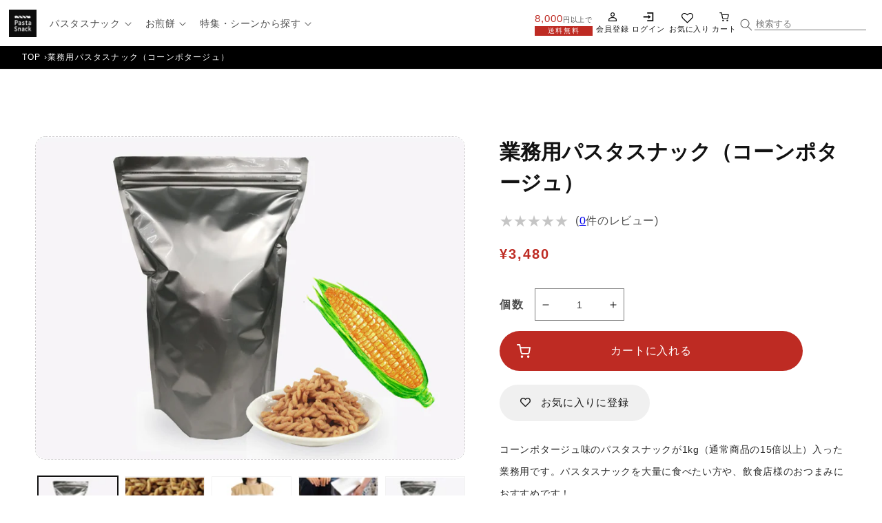

--- FILE ---
content_type: text/html; charset=utf-8
request_url: https://shop.sanshu.com/products/pasta-p008
body_size: 40630
content:
<!doctype html>
<html class="no-js" lang="ja">
  <head>
    <meta charset="utf-8">
    <meta http-equiv="X-UA-Compatible" content="IE=edge">
    <meta name="viewport" content="width=device-width,initial-scale=1">
    <meta name="theme-color" content="">
    <link rel="canonical" href="https://shop.sanshu.com/products/pasta-p008">
    <link rel="preconnect" href="https://cdn.shopify.com" crossorigin><link rel="icon" type="image/png" href="//shop.sanshu.com/cdn/shop/files/header-logo_sp.png?crop=center&height=32&v=1655860518&width=32"><link rel="preconnect" href="https://fonts.shopifycdn.com" crossorigin><title>
      業務用パスタスナック（コーンポタージュ）
 &ndash; 三州総本舗オンラインショップ</title>

    
      <meta name="description" content="コーンポタージュ味のパスタスナックが1kg（通常商品の15倍以上）入った業務用です。パスタスナックを大量に食べたい方や、飲食店様のおつまみにおすすめです！ ◆再入荷情報はInstagramのストーリーズで配信いたしますので、品切れの場合は公式アカウントのフォローとチェックをお願いいたします。 ◆賞味期限の延長についてスタッフブログ">
    

    

<meta property="og:site_name" content="三州総本舗オンラインショップ">
<meta property="og:url" content="https://shop.sanshu.com/products/pasta-p008">
<meta property="og:title" content="業務用パスタスナック（コーンポタージュ）">
<meta property="og:type" content="product">
<meta property="og:description" content="コーンポタージュ味のパスタスナックが1kg（通常商品の15倍以上）入った業務用です。パスタスナックを大量に食べたい方や、飲食店様のおつまみにおすすめです！ ◆再入荷情報はInstagramのストーリーズで配信いたしますので、品切れの場合は公式アカウントのフォローとチェックをお願いいたします。 ◆賞味期限の延長についてスタッフブログ"><meta property="og:image" content="http://shop.sanshu.com/cdn/shop/products/pasta_564e6e55-f697-4461-b813-8535f4d42494.jpg?v=1666258753">
  <meta property="og:image:secure_url" content="https://shop.sanshu.com/cdn/shop/products/pasta_564e6e55-f697-4461-b813-8535f4d42494.jpg?v=1666258753">
  <meta property="og:image:width" content="1200">
  <meta property="og:image:height" content="900"><meta property="og:price:amount" content="3,480">
  <meta property="og:price:currency" content="JPY"><meta name="twitter:site" content="@sanshu_so"><meta name="twitter:card" content="summary_large_image">
<meta name="twitter:title" content="業務用パスタスナック（コーンポタージュ）">
<meta name="twitter:description" content="コーンポタージュ味のパスタスナックが1kg（通常商品の15倍以上）入った業務用です。パスタスナックを大量に食べたい方や、飲食店様のおつまみにおすすめです！ ◆再入荷情報はInstagramのストーリーズで配信いたしますので、品切れの場合は公式アカウントのフォローとチェックをお願いいたします。 ◆賞味期限の延長についてスタッフブログ">


    <script src="//shop.sanshu.com/cdn/shop/t/19/assets/global.js?v=135116476141006970691669049657" defer="defer"></script>
    <script>window.performance && window.performance.mark && window.performance.mark('shopify.content_for_header.start');</script><meta name="google-site-verification" content="3hbD6DrINL_P0eywefval6bM_oYjvi3b0cT_-8hVXac">
<meta id="shopify-digital-wallet" name="shopify-digital-wallet" content="/63661113584/digital_wallets/dialog">
<meta name="shopify-checkout-api-token" content="b9c0fd96813d13ef773114d7ae147633">
<link rel="alternate" type="application/json+oembed" href="https://shop.sanshu.com/products/pasta-p008.oembed">
<script async="async" src="/checkouts/internal/preloads.js?locale=ja-JP"></script>
<link rel="preconnect" href="https://shop.app" crossorigin="anonymous">
<script async="async" src="https://shop.app/checkouts/internal/preloads.js?locale=ja-JP&shop_id=63661113584" crossorigin="anonymous"></script>
<script id="shopify-features" type="application/json">{"accessToken":"b9c0fd96813d13ef773114d7ae147633","betas":["rich-media-storefront-analytics"],"domain":"shop.sanshu.com","predictiveSearch":false,"shopId":63661113584,"locale":"ja"}</script>
<script>var Shopify = Shopify || {};
Shopify.shop = "sansyu-seika-app-test.myshopify.com";
Shopify.locale = "ja";
Shopify.currency = {"active":"JPY","rate":"1.0"};
Shopify.country = "JP";
Shopify.theme = {"name":"Dawnのコピー","id":136213790960,"schema_name":"Dawn","schema_version":"4.0.0","theme_store_id":887,"role":"main"};
Shopify.theme.handle = "null";
Shopify.theme.style = {"id":null,"handle":null};
Shopify.cdnHost = "shop.sanshu.com/cdn";
Shopify.routes = Shopify.routes || {};
Shopify.routes.root = "/";</script>
<script type="module">!function(o){(o.Shopify=o.Shopify||{}).modules=!0}(window);</script>
<script>!function(o){function n(){var o=[];function n(){o.push(Array.prototype.slice.apply(arguments))}return n.q=o,n}var t=o.Shopify=o.Shopify||{};t.loadFeatures=n(),t.autoloadFeatures=n()}(window);</script>
<script>
  window.ShopifyPay = window.ShopifyPay || {};
  window.ShopifyPay.apiHost = "shop.app\/pay";
  window.ShopifyPay.redirectState = null;
</script>
<script id="shop-js-analytics" type="application/json">{"pageType":"product"}</script>
<script defer="defer" async type="module" src="//shop.sanshu.com/cdn/shopifycloud/shop-js/modules/v2/client.init-shop-cart-sync_CZKilf07.ja.esm.js"></script>
<script defer="defer" async type="module" src="//shop.sanshu.com/cdn/shopifycloud/shop-js/modules/v2/chunk.common_rlhnONO2.esm.js"></script>
<script type="module">
  await import("//shop.sanshu.com/cdn/shopifycloud/shop-js/modules/v2/client.init-shop-cart-sync_CZKilf07.ja.esm.js");
await import("//shop.sanshu.com/cdn/shopifycloud/shop-js/modules/v2/chunk.common_rlhnONO2.esm.js");

  window.Shopify.SignInWithShop?.initShopCartSync?.({"fedCMEnabled":true,"windoidEnabled":true});

</script>
<script>
  window.Shopify = window.Shopify || {};
  if (!window.Shopify.featureAssets) window.Shopify.featureAssets = {};
  window.Shopify.featureAssets['shop-js'] = {"shop-cart-sync":["modules/v2/client.shop-cart-sync_BwCHLH8C.ja.esm.js","modules/v2/chunk.common_rlhnONO2.esm.js"],"init-fed-cm":["modules/v2/client.init-fed-cm_CQXj6EwP.ja.esm.js","modules/v2/chunk.common_rlhnONO2.esm.js"],"shop-button":["modules/v2/client.shop-button_B7JE2zCc.ja.esm.js","modules/v2/chunk.common_rlhnONO2.esm.js"],"init-windoid":["modules/v2/client.init-windoid_DQ9csUH7.ja.esm.js","modules/v2/chunk.common_rlhnONO2.esm.js"],"shop-cash-offers":["modules/v2/client.shop-cash-offers_DxEVlT9h.ja.esm.js","modules/v2/chunk.common_rlhnONO2.esm.js","modules/v2/chunk.modal_BI56FOb0.esm.js"],"shop-toast-manager":["modules/v2/client.shop-toast-manager_BE8_-kNb.ja.esm.js","modules/v2/chunk.common_rlhnONO2.esm.js"],"init-shop-email-lookup-coordinator":["modules/v2/client.init-shop-email-lookup-coordinator_BgbPPTAQ.ja.esm.js","modules/v2/chunk.common_rlhnONO2.esm.js"],"pay-button":["modules/v2/client.pay-button_hoKCMeMC.ja.esm.js","modules/v2/chunk.common_rlhnONO2.esm.js"],"avatar":["modules/v2/client.avatar_BTnouDA3.ja.esm.js"],"init-shop-cart-sync":["modules/v2/client.init-shop-cart-sync_CZKilf07.ja.esm.js","modules/v2/chunk.common_rlhnONO2.esm.js"],"shop-login-button":["modules/v2/client.shop-login-button_BXDQHqjj.ja.esm.js","modules/v2/chunk.common_rlhnONO2.esm.js","modules/v2/chunk.modal_BI56FOb0.esm.js"],"init-customer-accounts-sign-up":["modules/v2/client.init-customer-accounts-sign-up_C3NeUvFd.ja.esm.js","modules/v2/client.shop-login-button_BXDQHqjj.ja.esm.js","modules/v2/chunk.common_rlhnONO2.esm.js","modules/v2/chunk.modal_BI56FOb0.esm.js"],"init-shop-for-new-customer-accounts":["modules/v2/client.init-shop-for-new-customer-accounts_D-v2xi0b.ja.esm.js","modules/v2/client.shop-login-button_BXDQHqjj.ja.esm.js","modules/v2/chunk.common_rlhnONO2.esm.js","modules/v2/chunk.modal_BI56FOb0.esm.js"],"init-customer-accounts":["modules/v2/client.init-customer-accounts_Cciaq_Mb.ja.esm.js","modules/v2/client.shop-login-button_BXDQHqjj.ja.esm.js","modules/v2/chunk.common_rlhnONO2.esm.js","modules/v2/chunk.modal_BI56FOb0.esm.js"],"shop-follow-button":["modules/v2/client.shop-follow-button_CM9l58Wl.ja.esm.js","modules/v2/chunk.common_rlhnONO2.esm.js","modules/v2/chunk.modal_BI56FOb0.esm.js"],"lead-capture":["modules/v2/client.lead-capture_oVhdpGxe.ja.esm.js","modules/v2/chunk.common_rlhnONO2.esm.js","modules/v2/chunk.modal_BI56FOb0.esm.js"],"checkout-modal":["modules/v2/client.checkout-modal_BbgmKIDX.ja.esm.js","modules/v2/chunk.common_rlhnONO2.esm.js","modules/v2/chunk.modal_BI56FOb0.esm.js"],"shop-login":["modules/v2/client.shop-login_BRorRhgW.ja.esm.js","modules/v2/chunk.common_rlhnONO2.esm.js","modules/v2/chunk.modal_BI56FOb0.esm.js"],"payment-terms":["modules/v2/client.payment-terms_Ba4TR13R.ja.esm.js","modules/v2/chunk.common_rlhnONO2.esm.js","modules/v2/chunk.modal_BI56FOb0.esm.js"]};
</script>
<script>(function() {
  var isLoaded = false;
  function asyncLoad() {
    if (isLoaded) return;
    isLoaded = true;
    var urls = ["https:\/\/live.bb.eight-cdn.com\/script.js?shop=sansyu-seika-app-test.myshopify.com","https:\/\/wishlisthero-assets.revampco.com\/store-front\/bundle2.js?shop=sansyu-seika-app-test.myshopify.com","https:\/\/documents-app.mixlogue.jp\/scripts\/ue87f9sf8e7rd.min.js?shop=sansyu-seika-app-test.myshopify.com","https:\/\/subscription-script2-pr.firebaseapp.com\/script.js?shop=sansyu-seika-app-test.myshopify.com","https:\/\/cdn.nfcube.com\/instafeed-2a0310e2468300c61480d4d9da7f2f83.js?shop=sansyu-seika-app-test.myshopify.com","https:\/\/gift-script-pr.pages.dev\/script.js?shop=sansyu-seika-app-test.myshopify.com","https:\/\/documents-app.mixlogue.jp\/scripts\/delivery.js?shop=sansyu-seika-app-test.myshopify.com"];
    for (var i = 0; i < urls.length; i++) {
      var s = document.createElement('script');
      s.type = 'text/javascript';
      s.async = true;
      s.src = urls[i];
      var x = document.getElementsByTagName('script')[0];
      x.parentNode.insertBefore(s, x);
    }
  };
  if(window.attachEvent) {
    window.attachEvent('onload', asyncLoad);
  } else {
    window.addEventListener('load', asyncLoad, false);
  }
})();</script>
<script id="__st">var __st={"a":63661113584,"offset":32400,"reqid":"c5027d91-704f-498f-b615-dc69fa871a70-1769005297","pageurl":"shop.sanshu.com\/products\/pasta-p008","u":"dbf14ed1d5e7","p":"product","rtyp":"product","rid":8006432325872};</script>
<script>window.ShopifyPaypalV4VisibilityTracking = true;</script>
<script id="form-persister">!function(){'use strict';const t='contact',e='new_comment',n=[[t,t],['blogs',e],['comments',e],[t,'customer']],o='password',r='form_key',c=['recaptcha-v3-token','g-recaptcha-response','h-captcha-response',o],s=()=>{try{return window.sessionStorage}catch{return}},i='__shopify_v',u=t=>t.elements[r],a=function(){const t=[...n].map((([t,e])=>`form[action*='/${t}']:not([data-nocaptcha='true']) input[name='form_type'][value='${e}']`)).join(',');var e;return e=t,()=>e?[...document.querySelectorAll(e)].map((t=>t.form)):[]}();function m(t){const e=u(t);a().includes(t)&&(!e||!e.value)&&function(t){try{if(!s())return;!function(t){const e=s();if(!e)return;const n=u(t);if(!n)return;const o=n.value;o&&e.removeItem(o)}(t);const e=Array.from(Array(32),(()=>Math.random().toString(36)[2])).join('');!function(t,e){u(t)||t.append(Object.assign(document.createElement('input'),{type:'hidden',name:r})),t.elements[r].value=e}(t,e),function(t,e){const n=s();if(!n)return;const r=[...t.querySelectorAll(`input[type='${o}']`)].map((({name:t})=>t)),u=[...c,...r],a={};for(const[o,c]of new FormData(t).entries())u.includes(o)||(a[o]=c);n.setItem(e,JSON.stringify({[i]:1,action:t.action,data:a}))}(t,e)}catch(e){console.error('failed to persist form',e)}}(t)}const f=t=>{if('true'===t.dataset.persistBound)return;const e=function(t,e){const n=function(t){return'function'==typeof t.submit?t.submit:HTMLFormElement.prototype.submit}(t).bind(t);return function(){let t;return()=>{t||(t=!0,(()=>{try{e(),n()}catch(t){(t=>{console.error('form submit failed',t)})(t)}})(),setTimeout((()=>t=!1),250))}}()}(t,(()=>{m(t)}));!function(t,e){if('function'==typeof t.submit&&'function'==typeof e)try{t.submit=e}catch{}}(t,e),t.addEventListener('submit',(t=>{t.preventDefault(),e()})),t.dataset.persistBound='true'};!function(){function t(t){const e=(t=>{const e=t.target;return e instanceof HTMLFormElement?e:e&&e.form})(t);e&&m(e)}document.addEventListener('submit',t),document.addEventListener('DOMContentLoaded',(()=>{const e=a();for(const t of e)f(t);var n;n=document.body,new window.MutationObserver((t=>{for(const e of t)if('childList'===e.type&&e.addedNodes.length)for(const t of e.addedNodes)1===t.nodeType&&'FORM'===t.tagName&&a().includes(t)&&f(t)})).observe(n,{childList:!0,subtree:!0,attributes:!1}),document.removeEventListener('submit',t)}))}()}();</script>
<script integrity="sha256-4kQ18oKyAcykRKYeNunJcIwy7WH5gtpwJnB7kiuLZ1E=" data-source-attribution="shopify.loadfeatures" defer="defer" src="//shop.sanshu.com/cdn/shopifycloud/storefront/assets/storefront/load_feature-a0a9edcb.js" crossorigin="anonymous"></script>
<script crossorigin="anonymous" defer="defer" src="//shop.sanshu.com/cdn/shopifycloud/storefront/assets/shopify_pay/storefront-65b4c6d7.js?v=20250812"></script>
<script data-source-attribution="shopify.dynamic_checkout.dynamic.init">var Shopify=Shopify||{};Shopify.PaymentButton=Shopify.PaymentButton||{isStorefrontPortableWallets:!0,init:function(){window.Shopify.PaymentButton.init=function(){};var t=document.createElement("script");t.src="https://shop.sanshu.com/cdn/shopifycloud/portable-wallets/latest/portable-wallets.ja.js",t.type="module",document.head.appendChild(t)}};
</script>
<script data-source-attribution="shopify.dynamic_checkout.buyer_consent">
  function portableWalletsHideBuyerConsent(e){var t=document.getElementById("shopify-buyer-consent"),n=document.getElementById("shopify-subscription-policy-button");t&&n&&(t.classList.add("hidden"),t.setAttribute("aria-hidden","true"),n.removeEventListener("click",e))}function portableWalletsShowBuyerConsent(e){var t=document.getElementById("shopify-buyer-consent"),n=document.getElementById("shopify-subscription-policy-button");t&&n&&(t.classList.remove("hidden"),t.removeAttribute("aria-hidden"),n.addEventListener("click",e))}window.Shopify?.PaymentButton&&(window.Shopify.PaymentButton.hideBuyerConsent=portableWalletsHideBuyerConsent,window.Shopify.PaymentButton.showBuyerConsent=portableWalletsShowBuyerConsent);
</script>
<script data-source-attribution="shopify.dynamic_checkout.cart.bootstrap">document.addEventListener("DOMContentLoaded",(function(){function t(){return document.querySelector("shopify-accelerated-checkout-cart, shopify-accelerated-checkout")}if(t())Shopify.PaymentButton.init();else{new MutationObserver((function(e,n){t()&&(Shopify.PaymentButton.init(),n.disconnect())})).observe(document.body,{childList:!0,subtree:!0})}}));
</script>
<link id="shopify-accelerated-checkout-styles" rel="stylesheet" media="screen" href="https://shop.sanshu.com/cdn/shopifycloud/portable-wallets/latest/accelerated-checkout-backwards-compat.css" crossorigin="anonymous">
<style id="shopify-accelerated-checkout-cart">
        #shopify-buyer-consent {
  margin-top: 1em;
  display: inline-block;
  width: 100%;
}

#shopify-buyer-consent.hidden {
  display: none;
}

#shopify-subscription-policy-button {
  background: none;
  border: none;
  padding: 0;
  text-decoration: underline;
  font-size: inherit;
  cursor: pointer;
}

#shopify-subscription-policy-button::before {
  box-shadow: none;
}

      </style>
<script id="sections-script" data-sections="main-product,product-recommendations,header,footer" defer="defer" src="//shop.sanshu.com/cdn/shop/t/19/compiled_assets/scripts.js?v=6397"></script>
<script>window.performance && window.performance.mark && window.performance.mark('shopify.content_for_header.end');</script>


    <style data-shopify>
      @font-face {
  font-family: Assistant;
  font-weight: 400;
  font-style: normal;
  font-display: swap;
  src: url("//shop.sanshu.com/cdn/fonts/assistant/assistant_n4.9120912a469cad1cc292572851508ca49d12e768.woff2") format("woff2"),
       url("//shop.sanshu.com/cdn/fonts/assistant/assistant_n4.6e9875ce64e0fefcd3f4446b7ec9036b3ddd2985.woff") format("woff");
}

      @font-face {
  font-family: Assistant;
  font-weight: 700;
  font-style: normal;
  font-display: swap;
  src: url("//shop.sanshu.com/cdn/fonts/assistant/assistant_n7.bf44452348ec8b8efa3aa3068825305886b1c83c.woff2") format("woff2"),
       url("//shop.sanshu.com/cdn/fonts/assistant/assistant_n7.0c887fee83f6b3bda822f1150b912c72da0f7b64.woff") format("woff");
}

      
      
      @font-face {
  font-family: Assistant;
  font-weight: 400;
  font-style: normal;
  font-display: swap;
  src: url("//shop.sanshu.com/cdn/fonts/assistant/assistant_n4.9120912a469cad1cc292572851508ca49d12e768.woff2") format("woff2"),
       url("//shop.sanshu.com/cdn/fonts/assistant/assistant_n4.6e9875ce64e0fefcd3f4446b7ec9036b3ddd2985.woff") format("woff");
}


      :root {
        --font-body-family: "ヒラギノ角ゴ Pro", "Hiragino Kaku Gothic Pro", "游ゴシック体", "Yu Gothic", YuGothic, "メイリオ", "Meiryo", 'Roboto', sans-serif;
        --font-body-style: normal;
        --font-body-weight: 400;

        --font-heading-family: Assistant, sans-serif;
        --font-heading-style: normal;
        --font-heading-weight: 400;

        --font-body-scale: 1.0;
        --font-heading-scale: 1.0;

        --color-base-text: 18, 18, 18;
        --color-shadow: 18, 18, 18;
        --color-base-background-1: 255, 255, 255;
        --color-base-background-2: 243, 243, 243;
        --color-base-solid-button-labels: 255, 255, 255;
        --color-base-outline-button-labels: 18, 18, 18;
        --color-base-accent-1: 18, 18, 18;
        --color-base-accent-2: 51, 79, 180;
        --payment-terms-background-color: #ffffff;

        --gradient-base-background-1: #ffffff;
        --gradient-base-background-2: #f3f3f3;
        --gradient-base-accent-1: #121212;
        --gradient-base-accent-2: #334fb4;

        --media-padding: px;
        --media-border-opacity: 0.05;
        --media-border-width: 1px;
        --media-radius: 0px;
        --media-shadow-opacity: 0.0;
        --media-shadow-horizontal-offset: 0px;
        --media-shadow-vertical-offset: 4px;
        --media-shadow-blur-radius: 5px;

        --page-width: 120rem;
        --page-width-margin: 0rem;

        --card-image-padding: 0.0rem;
        --card-corner-radius: 0.0rem;
        --card-text-alignment: left;
        --card-border-width: 0.0rem;
        --card-border-opacity: 0.1;
        --card-shadow-opacity: 0.0;
        --card-shadow-horizontal-offset: 0.0rem;
        --card-shadow-vertical-offset: 0.4rem;
        --card-shadow-blur-radius: 0.5rem;

        --badge-corner-radius: 4.0rem;

        --popup-border-width: 1px;
        --popup-border-opacity: 0.1;
        --popup-corner-radius: 0px;
        --popup-shadow-opacity: 0.0;
        --popup-shadow-horizontal-offset: 0px;
        --popup-shadow-vertical-offset: 4px;
        --popup-shadow-blur-radius: 5px;

        --drawer-border-width: 1px;
        --drawer-border-opacity: 0.1;
        --drawer-shadow-opacity: 0.0;
        --drawer-shadow-horizontal-offset: 0px;
        --drawer-shadow-vertical-offset: 4px;
        --drawer-shadow-blur-radius: 5px;

        --spacing-sections-desktop: 0px;
        --spacing-sections-mobile: 0px;

        --grid-desktop-vertical-spacing: 8px;
        --grid-desktop-horizontal-spacing: 8px;
        --grid-mobile-vertical-spacing: 4px;
        --grid-mobile-horizontal-spacing: 4px;

        --text-boxes-border-opacity: 0.1;
        --text-boxes-border-width: 0px;
        --text-boxes-radius: 0px;
        --text-boxes-shadow-opacity: 0.0;
        --text-boxes-shadow-horizontal-offset: 0px;
        --text-boxes-shadow-vertical-offset: 4px;
        --text-boxes-shadow-blur-radius: 5px;

        --buttons-radius: 0px;
        --buttons-radius-outset: 0px;
        --buttons-border-width: 1px;
        --buttons-border-opacity: 1.0;
        --buttons-shadow-opacity: 0.0;
        --buttons-shadow-horizontal-offset: 0px;
        --buttons-shadow-vertical-offset: 4px;
        --buttons-shadow-blur-radius: 5px;
        --buttons-border-offset: 0px;

        --inputs-radius: 0px;
        --inputs-border-width: 1px;
        --inputs-border-opacity: 0.55;
        --inputs-shadow-opacity: 0.0;
        --inputs-shadow-horizontal-offset: 0px;
        --inputs-margin-offset: 0px;
        --inputs-shadow-vertical-offset: 4px;
        --inputs-shadow-blur-radius: 5px;
        --inputs-radius-outset: 0px;

        --variant-pills-radius: 40px;
        --variant-pills-border-width: 1px;
        --variant-pills-border-opacity: 0.55;
        --variant-pills-shadow-opacity: 0.0;
        --variant-pills-shadow-horizontal-offset: 0px;
        --variant-pills-shadow-vertical-offset: 4px;
        --variant-pills-shadow-blur-radius: 5px;
      }

      *,
      *::before,
      *::after {
        box-sizing: inherit;
      }

      html {
        box-sizing: border-box;
        font-size: calc(var(--font-body-scale) * 62.5%);
        height: 100%;
      }

      body {
        display: grid;
        grid-template-rows: auto auto 1fr auto;
        grid-template-columns: 100%;
        min-height: 100%;
        margin: 0;
        font-size: 1.5rem;
        letter-spacing: 0.06rem;
        line-height: calc(1 + 0.8 / var(--font-body-scale));
        font-family: var(--font-body-family);
        font-style: var(--font-body-style);
        font-weight: var(--font-body-weight);
      }

      @media screen and (min-width: 750px) {
        body {
          font-size: 1.6rem;
        }
      }
    </style>
    <link rel="preload" href="//shop.sanshu.com/cdn/shop/t/19/assets/base.css?v=30594275893809150361669049657" as="style" onload="this.onload=null;this.rel='stylesheet'" />
    
<link rel="preload" as="font" href="//shop.sanshu.com/cdn/fonts/assistant/assistant_n4.9120912a469cad1cc292572851508ca49d12e768.woff2" type="font/woff2" crossorigin><link rel="preload" as="font" href="//shop.sanshu.com/cdn/fonts/assistant/assistant_n4.9120912a469cad1cc292572851508ca49d12e768.woff2" type="font/woff2" crossorigin><link rel="stylesheet" href="//shop.sanshu.com/cdn/shop/t/19/assets/component-predictive-search.css?v=165644661289088488651669049657" media="print" onload="this.media='all'"><link rel="stylesheet" href="//shop.sanshu.com/cdn/shop/t/19/assets/component-list-menu.css?v=129267058877082496571669049657" media="print" onload="this.media='all'">
    <link rel="stylesheet" href="//shop.sanshu.com/cdn/shop/t/19/assets/component-search.css?v=96455689198851321781669049657" media="print" onload="this.media='all'">
    <link rel="stylesheet" href="//shop.sanshu.com/cdn/shop/t/19/assets/component-menu-drawer.css?v=126731818748055994231669049657" media="print" onload="this.media='all'">
    <link rel="stylesheet" href="//shop.sanshu.com/cdn/shop/t/19/assets/component-cart-notification.css?v=107019900565326663291669049657" media="print" onload="this.media='all'">
    <link rel="stylesheet" href="//shop.sanshu.com/cdn/shop/t/19/assets/component-cart-items.css?v=35224266443739369591669049657" media="print" onload="this.media='all'"><link rel="stylesheet" href="//shop.sanshu.com/cdn/shop/t/19/assets/component-price.css?v=112673864592427438181669049657" media="print" onload="this.media='all'">
      <link rel="stylesheet" href="//shop.sanshu.com/cdn/shop/t/19/assets/component-loading-overlay.css?v=167310470843593579841669049657" media="print" onload="this.media='all'"><noscript><link href="//shop.sanshu.com/cdn/shop/t/19/assets/component-list-menu.css?v=129267058877082496571669049657" rel="stylesheet" type="text/css" media="all" /></noscript>
    <noscript><link href="//shop.sanshu.com/cdn/shop/t/19/assets/component-search.css?v=96455689198851321781669049657" rel="stylesheet" type="text/css" media="all" /></noscript>
    <noscript><link href="//shop.sanshu.com/cdn/shop/t/19/assets/component-menu-drawer.css?v=126731818748055994231669049657" rel="stylesheet" type="text/css" media="all" /></noscript>
    <noscript><link href="//shop.sanshu.com/cdn/shop/t/19/assets/component-cart-notification.css?v=107019900565326663291669049657" rel="stylesheet" type="text/css" media="all" /></noscript>
    <noscript><link href="//shop.sanshu.com/cdn/shop/t/19/assets/component-cart-items.css?v=35224266443739369591669049657" rel="stylesheet" type="text/css" media="all" /></noscript>
    <!-- Customize Assets -->
    <link rel="stylesheet" href="//shop.sanshu.com/cdn/shop/t/19/assets/customize-style.css?v=6939353561297936731685606898" media="print" onload="this.media='all'">
    <link rel="stylesheet" href="//shop.sanshu.com/cdn/shop/t/19/assets/customize-style-images.css?v=125819481626605190371696226320">
    <script src="https://code.jquery.com/jquery-3.6.0.min.js" integrity="sha256-/xUj+3OJU5yExlq6GSYGSHk7tPXikynS7ogEvDej/m4=" crossorigin="anonymous"></script>
    <script src="//shop.sanshu.com/cdn/shop/t/19/assets/effect.js?v=148700998203074836331669049657"></script>
    <!-- Customize Assets -->

    <script>document.documentElement.className = document.documentElement.className.replace('no-js', 'js');
    if (Shopify.designMode) {
      document.documentElement.classList.add('shopify-design-mode');
    }
      
    </script>
    
    
  
<!-- Font icon for header icons -->
<link href="https://wishlisthero-assets.revampco.com/safe-icons/css/wishlisthero-icons.css" rel="stylesheet"/>
<!-- Style for floating buttons and others -->
<style type="text/css">
    .wishlisthero-floating {
        position: absolute;
          left: auto;
        right: 10px !important; 
        top: 5px;
        z-index: 2;
        border-radius: 100%;
    }
.MuiLink-underlineHover .MuiCardMedia-root{
display:block;

}
#wishlist-hero-add-notification .MuiCardContent-root div{
display:block;
}

 @media(min-width:1300px){
   .product-item__link.product-item__image--margins .wishlisthero-floating{
         left: 50% !important; margin-left: -295px;  
 }
}
    .wishlisthero-floating:hover {
        background-color: rgba(0, 0, 0, 0.05);
    }

    .wishlisthero-floating button {
        font-size: 20px !important;
        width: 40px !important;
        padding: 0.125em 0 0 !important;
    }
.MuiTypography-body2 ,.MuiTypography-body1 ,.MuiTypography-caption ,.MuiTypography-button ,.MuiTypography-h1 ,.MuiTypography-h2 ,.MuiTypography-h3 ,.MuiTypography-h4 ,.MuiTypography-h5 ,.MuiTypography-h6 ,.MuiTypography-subtitle1 ,.MuiTypography-subtitle2 ,.MuiTypography-overline , MuiButton-root{
     font-family: inherit !important; /*Roboto, Helvetica, Arial, sans-serif;*/
}
.MuiTypography-h1 , .MuiTypography-h2 , .MuiTypography-h3 , .MuiTypography-h4 , .MuiTypography-h5 , .MuiTypography-h6 , .MuiButton-root, .MuiCardHeader-title a{
     font-family: ,  !important;
}

    /****************************************************************************************/
    /* For some theme shared view need some spacing */
    /*
    #wishlist-hero-shared-list-view {
  margin-top: 15px;
  margin-bottom: 15px;
}
#wishlist-hero-shared-list-view h1 {
  padding-left: 5px;
}
*/

#wishlisthero-product-page-button-container {
  padding-top: 10px;
}
    /****************************************************************************************/
    /* #wishlisthero-product-page-button-container button {
  padding-left: 1px !important;
} */
    /****************************************************************************************/
    /* Customize the indicator when wishlist has items AND the normal indicator not working */
    .site-header__icon span.wishlist-hero-items-count {
  position: absolute;


  width: 1.7rem;
  height: 1.7rem;
}
    .site-header__icon span.wishlist-hero-items-count.wishlist-hero-items-count-exists {
  display: flex !important;
}
.wishlist-hero-header-icon i.wlh-Icon{
   padding-bottom:inherit !important; 
}/*@media screen and (max-width: 749px) {
.site-header__icon span.wishlist-hero-items-count {

right: -2px;
top: -4.5px;
}
}*/
</style>
<script>window.wishlisthero_cartDotClasses=['wishlist-hero-items-count-text-plain','cart-count-bubble'];</script>
<script>window.wishlisthero_buttonProdPageClasses=['btn product__form--add-to-cart', 'btn','btn--secondary-accent', 'button button--full-width product-form__buttons'];</script>
<script>window.wishlisthero_buttonProdPageFontSize='auto';</script> <script type='text/javascript'>try{
   window.WishListHero_setting = {"ButtonColor":"rgba(225, 25, 25, 1)","IconColor":"rgba(255, 255, 255, 1)","IconType":"Heart","ButtonTextBeforeAdding":"お気に入りに登録","ButtonTextAfterAdding":"お気に入りリストに入ってます","AnimationAfterAddition":"None","ButtonTextAddToCart":"カートに加える","ButtonTextOutOfStock":"売り切れ","ButtonTextAddAllToCart":"全てカートに加える","ButtonTextRemoveAllToCart":"全てカートから外す","AddedProductNotificationText":"お気に入りリストに加えました","AddedProductToCartNotificationText":"商品がカートに追加されました","ViewCartLinkText":"カートを見る","SharePopup_TitleText":"お気に入りリストをシェアする","SharePopup_shareBtnText":"シェア","SharePopup_shareHederText":"SNSでシェアする","SharePopup_shareCopyText":"お気に入りリストのリンクをコピー","SharePopup_shareCancelBtnText":"キャンセル","SharePopup_shareCopyBtnText":"コピー","SendEMailPopup_BtnText":"メールを送る","SendEMailPopup_FromText":"氏名","SendEMailPopup_ToText":"メールアドレス","SendEMailPopup_BodyText":"本文","SendEMailPopup_SendBtnText":"送信","SendEMailPopup_TitleText":"メールでお気に入りリストを送る","AddProductMessageText":"本当に全ての商品をカートに加えますか？","RemoveProductMessageText":"本当にこの商品をお気に入りリストから外しますか？","RemoveAllProductMessageText":"本当に全ての商品をお気に入りリストから外しますか？","RemovedProductNotificationText":"お気に入りリストから商品を外しました","AddAllOutOfStockProductNotificationText":"商品をカートに加えられませんでした、後ほど再度お試しください","RemovePopupOkText":"OK","RemovePopup_HeaderText":"本当に外しますか？","ViewWishlistText":"お気に入りリストを見る","EmptyWishlistText":"お気に入りリストに何も入っていません","BuyNowButtonText":"今すぐ買う","BuyNowButtonColor":"rgb(144, 86, 162)","BuyNowTextButtonColor":"rgb(255, 255, 255)","Wishlist_Title":"お気に入りリスト","WishlistHeaderTitleAlignment":"Left","WishlistProductImageSize":"Normal","PriceColor":"rgb(0, 122, 206)","HeaderFontSize":"30","PriceFontSize":"18","ProductNameFontSize":"16","LaunchPointType":"header_menu","DisplayWishlistAs":"popup_window","DisplayButtonAs":"button_with_icon","PopupSize":"md","HideAddToCartButton":false,"NoRedirectAfterAddToCart":false,"DisableGuestCustomer":false,"LoginPopupContent":"お気に入りリストを保存するためにログインしてください","LoginPopupLoginBtnText":"ログイン","LoginPopupContentFontSize":"20","NotificationPopupPosition":"right","WishlistButtonTextColor":"rgba(255, 255, 255, 1)","EnableRemoveFromWishlistAfterAddButtonText":"お気に入りリストに入ってます","_id":"6245eb4e455b3e61d3da2f30","EnableCollection":true,"EnableShare":true,"RemovePowerBy":false,"EnableFBPixel":false,"DisapleApp":false,"FloatPointPossition":"bottom_right","HeartStateToggle":true,"HeaderMenuItemsIndicator":true,"EnableRemoveFromWishlistAfterAdd":true,"CollectionViewAddedToWishlistIconBackgroundColor":"","CollectionViewAddedToWishlistIconColor":"","CollectionViewIconBackgroundColor":"","CollectionViewIconColor":"","DisablePopupNotification":true,"SendEMailPopup_SendNotificationText":"email sent successfully","SharePopup_shareCopiedText":"Copied","Shop":"sansyu-seika-app-test.myshopify.com","shop":"sansyu-seika-app-test.myshopify.com","Status":"Active","Plan":"SILVER"};  
  }catch(e){ console.error('Error loading config',e); } </script>

<!-- AdSIST Tool -->
<meta name="google-site-verification" content="0eYyjXd0XFsDV5PCZpLxS_HZanFuU4qcZ-t_K7ENXCk" />
<!-- AdSIST Tool End -->

  <!-- BEGIN app block: shopify://apps/upload-lift/blocks/app-embed/3c98bdcb-7587-4ade-bfe4-7d8af00d05ca -->
<script src="https://assets.cloudlift.app/api/assets/upload.js?shop=sansyu-seika-app-test.myshopify.com" defer="defer"></script>

<!-- END app block --><script src="https://cdn.shopify.com/extensions/54a1123b-c7e9-41b6-9262-62546ba356c0/-11/assets/deliveryDateExt.js" type="text/javascript" defer="defer"></script>
<link href="https://cdn.shopify.com/extensions/019b1e64-21c0-7fc6-98e2-9c85dae1a16b/prime-review-14/assets/mxpr-star-rating.css" rel="stylesheet" type="text/css" media="all">
<script src="https://cdn.shopify.com/extensions/019b97b0-6350-7631-8123-95494b086580/socialwidget-instafeed-78/assets/social-widget.min.js" type="text/javascript" defer="defer"></script>
<script src="https://cdn.shopify.com/extensions/54a1123b-c7e9-41b6-9262-62546ba356c0/-11/assets/floatCalendarExt.js" type="text/javascript" defer="defer"></script>
<link href="https://monorail-edge.shopifysvc.com" rel="dns-prefetch">
<script>(function(){if ("sendBeacon" in navigator && "performance" in window) {try {var session_token_from_headers = performance.getEntriesByType('navigation')[0].serverTiming.find(x => x.name == '_s').description;} catch {var session_token_from_headers = undefined;}var session_cookie_matches = document.cookie.match(/_shopify_s=([^;]*)/);var session_token_from_cookie = session_cookie_matches && session_cookie_matches.length === 2 ? session_cookie_matches[1] : "";var session_token = session_token_from_headers || session_token_from_cookie || "";function handle_abandonment_event(e) {var entries = performance.getEntries().filter(function(entry) {return /monorail-edge.shopifysvc.com/.test(entry.name);});if (!window.abandonment_tracked && entries.length === 0) {window.abandonment_tracked = true;var currentMs = Date.now();var navigation_start = performance.timing.navigationStart;var payload = {shop_id: 63661113584,url: window.location.href,navigation_start,duration: currentMs - navigation_start,session_token,page_type: "product"};window.navigator.sendBeacon("https://monorail-edge.shopifysvc.com/v1/produce", JSON.stringify({schema_id: "online_store_buyer_site_abandonment/1.1",payload: payload,metadata: {event_created_at_ms: currentMs,event_sent_at_ms: currentMs}}));}}window.addEventListener('pagehide', handle_abandonment_event);}}());</script>
<script id="web-pixels-manager-setup">(function e(e,d,r,n,o){if(void 0===o&&(o={}),!Boolean(null===(a=null===(i=window.Shopify)||void 0===i?void 0:i.analytics)||void 0===a?void 0:a.replayQueue)){var i,a;window.Shopify=window.Shopify||{};var t=window.Shopify;t.analytics=t.analytics||{};var s=t.analytics;s.replayQueue=[],s.publish=function(e,d,r){return s.replayQueue.push([e,d,r]),!0};try{self.performance.mark("wpm:start")}catch(e){}var l=function(){var e={modern:/Edge?\/(1{2}[4-9]|1[2-9]\d|[2-9]\d{2}|\d{4,})\.\d+(\.\d+|)|Firefox\/(1{2}[4-9]|1[2-9]\d|[2-9]\d{2}|\d{4,})\.\d+(\.\d+|)|Chrom(ium|e)\/(9{2}|\d{3,})\.\d+(\.\d+|)|(Maci|X1{2}).+ Version\/(15\.\d+|(1[6-9]|[2-9]\d|\d{3,})\.\d+)([,.]\d+|)( \(\w+\)|)( Mobile\/\w+|) Safari\/|Chrome.+OPR\/(9{2}|\d{3,})\.\d+\.\d+|(CPU[ +]OS|iPhone[ +]OS|CPU[ +]iPhone|CPU IPhone OS|CPU iPad OS)[ +]+(15[._]\d+|(1[6-9]|[2-9]\d|\d{3,})[._]\d+)([._]\d+|)|Android:?[ /-](13[3-9]|1[4-9]\d|[2-9]\d{2}|\d{4,})(\.\d+|)(\.\d+|)|Android.+Firefox\/(13[5-9]|1[4-9]\d|[2-9]\d{2}|\d{4,})\.\d+(\.\d+|)|Android.+Chrom(ium|e)\/(13[3-9]|1[4-9]\d|[2-9]\d{2}|\d{4,})\.\d+(\.\d+|)|SamsungBrowser\/([2-9]\d|\d{3,})\.\d+/,legacy:/Edge?\/(1[6-9]|[2-9]\d|\d{3,})\.\d+(\.\d+|)|Firefox\/(5[4-9]|[6-9]\d|\d{3,})\.\d+(\.\d+|)|Chrom(ium|e)\/(5[1-9]|[6-9]\d|\d{3,})\.\d+(\.\d+|)([\d.]+$|.*Safari\/(?![\d.]+ Edge\/[\d.]+$))|(Maci|X1{2}).+ Version\/(10\.\d+|(1[1-9]|[2-9]\d|\d{3,})\.\d+)([,.]\d+|)( \(\w+\)|)( Mobile\/\w+|) Safari\/|Chrome.+OPR\/(3[89]|[4-9]\d|\d{3,})\.\d+\.\d+|(CPU[ +]OS|iPhone[ +]OS|CPU[ +]iPhone|CPU IPhone OS|CPU iPad OS)[ +]+(10[._]\d+|(1[1-9]|[2-9]\d|\d{3,})[._]\d+)([._]\d+|)|Android:?[ /-](13[3-9]|1[4-9]\d|[2-9]\d{2}|\d{4,})(\.\d+|)(\.\d+|)|Mobile Safari.+OPR\/([89]\d|\d{3,})\.\d+\.\d+|Android.+Firefox\/(13[5-9]|1[4-9]\d|[2-9]\d{2}|\d{4,})\.\d+(\.\d+|)|Android.+Chrom(ium|e)\/(13[3-9]|1[4-9]\d|[2-9]\d{2}|\d{4,})\.\d+(\.\d+|)|Android.+(UC? ?Browser|UCWEB|U3)[ /]?(15\.([5-9]|\d{2,})|(1[6-9]|[2-9]\d|\d{3,})\.\d+)\.\d+|SamsungBrowser\/(5\.\d+|([6-9]|\d{2,})\.\d+)|Android.+MQ{2}Browser\/(14(\.(9|\d{2,})|)|(1[5-9]|[2-9]\d|\d{3,})(\.\d+|))(\.\d+|)|K[Aa][Ii]OS\/(3\.\d+|([4-9]|\d{2,})\.\d+)(\.\d+|)/},d=e.modern,r=e.legacy,n=navigator.userAgent;return n.match(d)?"modern":n.match(r)?"legacy":"unknown"}(),u="modern"===l?"modern":"legacy",c=(null!=n?n:{modern:"",legacy:""})[u],f=function(e){return[e.baseUrl,"/wpm","/b",e.hashVersion,"modern"===e.buildTarget?"m":"l",".js"].join("")}({baseUrl:d,hashVersion:r,buildTarget:u}),m=function(e){var d=e.version,r=e.bundleTarget,n=e.surface,o=e.pageUrl,i=e.monorailEndpoint;return{emit:function(e){var a=e.status,t=e.errorMsg,s=(new Date).getTime(),l=JSON.stringify({metadata:{event_sent_at_ms:s},events:[{schema_id:"web_pixels_manager_load/3.1",payload:{version:d,bundle_target:r,page_url:o,status:a,surface:n,error_msg:t},metadata:{event_created_at_ms:s}}]});if(!i)return console&&console.warn&&console.warn("[Web Pixels Manager] No Monorail endpoint provided, skipping logging."),!1;try{return self.navigator.sendBeacon.bind(self.navigator)(i,l)}catch(e){}var u=new XMLHttpRequest;try{return u.open("POST",i,!0),u.setRequestHeader("Content-Type","text/plain"),u.send(l),!0}catch(e){return console&&console.warn&&console.warn("[Web Pixels Manager] Got an unhandled error while logging to Monorail."),!1}}}}({version:r,bundleTarget:l,surface:e.surface,pageUrl:self.location.href,monorailEndpoint:e.monorailEndpoint});try{o.browserTarget=l,function(e){var d=e.src,r=e.async,n=void 0===r||r,o=e.onload,i=e.onerror,a=e.sri,t=e.scriptDataAttributes,s=void 0===t?{}:t,l=document.createElement("script"),u=document.querySelector("head"),c=document.querySelector("body");if(l.async=n,l.src=d,a&&(l.integrity=a,l.crossOrigin="anonymous"),s)for(var f in s)if(Object.prototype.hasOwnProperty.call(s,f))try{l.dataset[f]=s[f]}catch(e){}if(o&&l.addEventListener("load",o),i&&l.addEventListener("error",i),u)u.appendChild(l);else{if(!c)throw new Error("Did not find a head or body element to append the script");c.appendChild(l)}}({src:f,async:!0,onload:function(){if(!function(){var e,d;return Boolean(null===(d=null===(e=window.Shopify)||void 0===e?void 0:e.analytics)||void 0===d?void 0:d.initialized)}()){var d=window.webPixelsManager.init(e)||void 0;if(d){var r=window.Shopify.analytics;r.replayQueue.forEach((function(e){var r=e[0],n=e[1],o=e[2];d.publishCustomEvent(r,n,o)})),r.replayQueue=[],r.publish=d.publishCustomEvent,r.visitor=d.visitor,r.initialized=!0}}},onerror:function(){return m.emit({status:"failed",errorMsg:"".concat(f," has failed to load")})},sri:function(e){var d=/^sha384-[A-Za-z0-9+/=]+$/;return"string"==typeof e&&d.test(e)}(c)?c:"",scriptDataAttributes:o}),m.emit({status:"loading"})}catch(e){m.emit({status:"failed",errorMsg:(null==e?void 0:e.message)||"Unknown error"})}}})({shopId: 63661113584,storefrontBaseUrl: "https://shop.sanshu.com",extensionsBaseUrl: "https://extensions.shopifycdn.com/cdn/shopifycloud/web-pixels-manager",monorailEndpoint: "https://monorail-edge.shopifysvc.com/unstable/produce_batch",surface: "storefront-renderer",enabledBetaFlags: ["2dca8a86"],webPixelsConfigList: [{"id":"554336496","configuration":"{\"config\":\"{\\\"pixel_id\\\":\\\"G-R0J7TPGEYY\\\",\\\"target_country\\\":\\\"JP\\\",\\\"gtag_events\\\":[{\\\"type\\\":\\\"begin_checkout\\\",\\\"action_label\\\":\\\"G-R0J7TPGEYY\\\"},{\\\"type\\\":\\\"search\\\",\\\"action_label\\\":\\\"G-R0J7TPGEYY\\\"},{\\\"type\\\":\\\"view_item\\\",\\\"action_label\\\":[\\\"G-R0J7TPGEYY\\\",\\\"MC-GYL4X605HE\\\"]},{\\\"type\\\":\\\"purchase\\\",\\\"action_label\\\":[\\\"G-R0J7TPGEYY\\\",\\\"MC-GYL4X605HE\\\"]},{\\\"type\\\":\\\"page_view\\\",\\\"action_label\\\":[\\\"G-R0J7TPGEYY\\\",\\\"MC-GYL4X605HE\\\"]},{\\\"type\\\":\\\"add_payment_info\\\",\\\"action_label\\\":\\\"G-R0J7TPGEYY\\\"},{\\\"type\\\":\\\"add_to_cart\\\",\\\"action_label\\\":\\\"G-R0J7TPGEYY\\\"}],\\\"enable_monitoring_mode\\\":false}\"}","eventPayloadVersion":"v1","runtimeContext":"OPEN","scriptVersion":"b2a88bafab3e21179ed38636efcd8a93","type":"APP","apiClientId":1780363,"privacyPurposes":[],"dataSharingAdjustments":{"protectedCustomerApprovalScopes":["read_customer_address","read_customer_email","read_customer_name","read_customer_personal_data","read_customer_phone"]}},{"id":"9339120","configuration":"{\"shop\":\"sansyu-seika-app-test.myshopify.com\",\"enabled\":\"true\",\"hmacKey\":\"ddc804f6a7e366d4d73474b267fa9049\"}","eventPayloadVersion":"v1","runtimeContext":"STRICT","scriptVersion":"728114a5167fec3ce2fdbc41bef2eeb1","type":"APP","apiClientId":4653451,"privacyPurposes":["ANALYTICS","MARKETING","SALE_OF_DATA"],"dataSharingAdjustments":{"protectedCustomerApprovalScopes":["read_customer_address","read_customer_email","read_customer_name","read_customer_personal_data","read_customer_phone"]}},{"id":"125731056","eventPayloadVersion":"1","runtimeContext":"LAX","scriptVersion":"1","type":"CUSTOM","privacyPurposes":["ANALYTICS","MARKETING","SALE_OF_DATA"],"name":"BuzzEC-GTM用"},{"id":"shopify-app-pixel","configuration":"{}","eventPayloadVersion":"v1","runtimeContext":"STRICT","scriptVersion":"0450","apiClientId":"shopify-pixel","type":"APP","privacyPurposes":["ANALYTICS","MARKETING"]},{"id":"shopify-custom-pixel","eventPayloadVersion":"v1","runtimeContext":"LAX","scriptVersion":"0450","apiClientId":"shopify-pixel","type":"CUSTOM","privacyPurposes":["ANALYTICS","MARKETING"]}],isMerchantRequest: false,initData: {"shop":{"name":"三州総本舗オンラインショップ","paymentSettings":{"currencyCode":"JPY"},"myshopifyDomain":"sansyu-seika-app-test.myshopify.com","countryCode":"JP","storefrontUrl":"https:\/\/shop.sanshu.com"},"customer":null,"cart":null,"checkout":null,"productVariants":[{"price":{"amount":3480.0,"currencyCode":"JPY"},"product":{"title":"業務用パスタスナック（コーンポタージュ）","vendor":"三州総本舗オンラインショップ","id":"8006432325872","untranslatedTitle":"業務用パスタスナック（コーンポタージュ）","url":"\/products\/pasta-p008","type":"業務用パスタスナック"},"id":"43054036189424","image":{"src":"\/\/shop.sanshu.com\/cdn\/shop\/products\/pasta_564e6e55-f697-4461-b813-8535f4d42494.jpg?v=1666258753"},"sku":"pasta-p008","title":"Default Title","untranslatedTitle":"Default Title"}],"purchasingCompany":null},},"https://shop.sanshu.com/cdn","fcfee988w5aeb613cpc8e4bc33m6693e112",{"modern":"","legacy":""},{"shopId":"63661113584","storefrontBaseUrl":"https:\/\/shop.sanshu.com","extensionBaseUrl":"https:\/\/extensions.shopifycdn.com\/cdn\/shopifycloud\/web-pixels-manager","surface":"storefront-renderer","enabledBetaFlags":"[\"2dca8a86\"]","isMerchantRequest":"false","hashVersion":"fcfee988w5aeb613cpc8e4bc33m6693e112","publish":"custom","events":"[[\"page_viewed\",{}],[\"product_viewed\",{\"productVariant\":{\"price\":{\"amount\":3480.0,\"currencyCode\":\"JPY\"},\"product\":{\"title\":\"業務用パスタスナック（コーンポタージュ）\",\"vendor\":\"三州総本舗オンラインショップ\",\"id\":\"8006432325872\",\"untranslatedTitle\":\"業務用パスタスナック（コーンポタージュ）\",\"url\":\"\/products\/pasta-p008\",\"type\":\"業務用パスタスナック\"},\"id\":\"43054036189424\",\"image\":{\"src\":\"\/\/shop.sanshu.com\/cdn\/shop\/products\/pasta_564e6e55-f697-4461-b813-8535f4d42494.jpg?v=1666258753\"},\"sku\":\"pasta-p008\",\"title\":\"Default Title\",\"untranslatedTitle\":\"Default Title\"}}]]"});</script><script>
  window.ShopifyAnalytics = window.ShopifyAnalytics || {};
  window.ShopifyAnalytics.meta = window.ShopifyAnalytics.meta || {};
  window.ShopifyAnalytics.meta.currency = 'JPY';
  var meta = {"product":{"id":8006432325872,"gid":"gid:\/\/shopify\/Product\/8006432325872","vendor":"三州総本舗オンラインショップ","type":"業務用パスタスナック","handle":"pasta-p008","variants":[{"id":43054036189424,"price":348000,"name":"業務用パスタスナック（コーンポタージュ）","public_title":null,"sku":"pasta-p008"}],"remote":false},"page":{"pageType":"product","resourceType":"product","resourceId":8006432325872,"requestId":"c5027d91-704f-498f-b615-dc69fa871a70-1769005297"}};
  for (var attr in meta) {
    window.ShopifyAnalytics.meta[attr] = meta[attr];
  }
</script>
<script class="analytics">
  (function () {
    var customDocumentWrite = function(content) {
      var jquery = null;

      if (window.jQuery) {
        jquery = window.jQuery;
      } else if (window.Checkout && window.Checkout.$) {
        jquery = window.Checkout.$;
      }

      if (jquery) {
        jquery('body').append(content);
      }
    };

    var hasLoggedConversion = function(token) {
      if (token) {
        return document.cookie.indexOf('loggedConversion=' + token) !== -1;
      }
      return false;
    }

    var setCookieIfConversion = function(token) {
      if (token) {
        var twoMonthsFromNow = new Date(Date.now());
        twoMonthsFromNow.setMonth(twoMonthsFromNow.getMonth() + 2);

        document.cookie = 'loggedConversion=' + token + '; expires=' + twoMonthsFromNow;
      }
    }

    var trekkie = window.ShopifyAnalytics.lib = window.trekkie = window.trekkie || [];
    if (trekkie.integrations) {
      return;
    }
    trekkie.methods = [
      'identify',
      'page',
      'ready',
      'track',
      'trackForm',
      'trackLink'
    ];
    trekkie.factory = function(method) {
      return function() {
        var args = Array.prototype.slice.call(arguments);
        args.unshift(method);
        trekkie.push(args);
        return trekkie;
      };
    };
    for (var i = 0; i < trekkie.methods.length; i++) {
      var key = trekkie.methods[i];
      trekkie[key] = trekkie.factory(key);
    }
    trekkie.load = function(config) {
      trekkie.config = config || {};
      trekkie.config.initialDocumentCookie = document.cookie;
      var first = document.getElementsByTagName('script')[0];
      var script = document.createElement('script');
      script.type = 'text/javascript';
      script.onerror = function(e) {
        var scriptFallback = document.createElement('script');
        scriptFallback.type = 'text/javascript';
        scriptFallback.onerror = function(error) {
                var Monorail = {
      produce: function produce(monorailDomain, schemaId, payload) {
        var currentMs = new Date().getTime();
        var event = {
          schema_id: schemaId,
          payload: payload,
          metadata: {
            event_created_at_ms: currentMs,
            event_sent_at_ms: currentMs
          }
        };
        return Monorail.sendRequest("https://" + monorailDomain + "/v1/produce", JSON.stringify(event));
      },
      sendRequest: function sendRequest(endpointUrl, payload) {
        // Try the sendBeacon API
        if (window && window.navigator && typeof window.navigator.sendBeacon === 'function' && typeof window.Blob === 'function' && !Monorail.isIos12()) {
          var blobData = new window.Blob([payload], {
            type: 'text/plain'
          });

          if (window.navigator.sendBeacon(endpointUrl, blobData)) {
            return true;
          } // sendBeacon was not successful

        } // XHR beacon

        var xhr = new XMLHttpRequest();

        try {
          xhr.open('POST', endpointUrl);
          xhr.setRequestHeader('Content-Type', 'text/plain');
          xhr.send(payload);
        } catch (e) {
          console.log(e);
        }

        return false;
      },
      isIos12: function isIos12() {
        return window.navigator.userAgent.lastIndexOf('iPhone; CPU iPhone OS 12_') !== -1 || window.navigator.userAgent.lastIndexOf('iPad; CPU OS 12_') !== -1;
      }
    };
    Monorail.produce('monorail-edge.shopifysvc.com',
      'trekkie_storefront_load_errors/1.1',
      {shop_id: 63661113584,
      theme_id: 136213790960,
      app_name: "storefront",
      context_url: window.location.href,
      source_url: "//shop.sanshu.com/cdn/s/trekkie.storefront.cd680fe47e6c39ca5d5df5f0a32d569bc48c0f27.min.js"});

        };
        scriptFallback.async = true;
        scriptFallback.src = '//shop.sanshu.com/cdn/s/trekkie.storefront.cd680fe47e6c39ca5d5df5f0a32d569bc48c0f27.min.js';
        first.parentNode.insertBefore(scriptFallback, first);
      };
      script.async = true;
      script.src = '//shop.sanshu.com/cdn/s/trekkie.storefront.cd680fe47e6c39ca5d5df5f0a32d569bc48c0f27.min.js';
      first.parentNode.insertBefore(script, first);
    };
    trekkie.load(
      {"Trekkie":{"appName":"storefront","development":false,"defaultAttributes":{"shopId":63661113584,"isMerchantRequest":null,"themeId":136213790960,"themeCityHash":"1234846202271695114","contentLanguage":"ja","currency":"JPY","eventMetadataId":"03173f77-c767-41b4-bfca-d3dd11bb97b2"},"isServerSideCookieWritingEnabled":true,"monorailRegion":"shop_domain","enabledBetaFlags":["65f19447"]},"Session Attribution":{},"S2S":{"facebookCapiEnabled":false,"source":"trekkie-storefront-renderer","apiClientId":580111}}
    );

    var loaded = false;
    trekkie.ready(function() {
      if (loaded) return;
      loaded = true;

      window.ShopifyAnalytics.lib = window.trekkie;

      var originalDocumentWrite = document.write;
      document.write = customDocumentWrite;
      try { window.ShopifyAnalytics.merchantGoogleAnalytics.call(this); } catch(error) {};
      document.write = originalDocumentWrite;

      window.ShopifyAnalytics.lib.page(null,{"pageType":"product","resourceType":"product","resourceId":8006432325872,"requestId":"c5027d91-704f-498f-b615-dc69fa871a70-1769005297","shopifyEmitted":true});

      var match = window.location.pathname.match(/checkouts\/(.+)\/(thank_you|post_purchase)/)
      var token = match? match[1]: undefined;
      if (!hasLoggedConversion(token)) {
        setCookieIfConversion(token);
        window.ShopifyAnalytics.lib.track("Viewed Product",{"currency":"JPY","variantId":43054036189424,"productId":8006432325872,"productGid":"gid:\/\/shopify\/Product\/8006432325872","name":"業務用パスタスナック（コーンポタージュ）","price":"3480","sku":"pasta-p008","brand":"三州総本舗オンラインショップ","variant":null,"category":"業務用パスタスナック","nonInteraction":true,"remote":false},undefined,undefined,{"shopifyEmitted":true});
      window.ShopifyAnalytics.lib.track("monorail:\/\/trekkie_storefront_viewed_product\/1.1",{"currency":"JPY","variantId":43054036189424,"productId":8006432325872,"productGid":"gid:\/\/shopify\/Product\/8006432325872","name":"業務用パスタスナック（コーンポタージュ）","price":"3480","sku":"pasta-p008","brand":"三州総本舗オンラインショップ","variant":null,"category":"業務用パスタスナック","nonInteraction":true,"remote":false,"referer":"https:\/\/shop.sanshu.com\/products\/pasta-p008"});
      }
    });


        var eventsListenerScript = document.createElement('script');
        eventsListenerScript.async = true;
        eventsListenerScript.src = "//shop.sanshu.com/cdn/shopifycloud/storefront/assets/shop_events_listener-3da45d37.js";
        document.getElementsByTagName('head')[0].appendChild(eventsListenerScript);

})();</script>
  <script>
  if (!window.ga || (window.ga && typeof window.ga !== 'function')) {
    window.ga = function ga() {
      (window.ga.q = window.ga.q || []).push(arguments);
      if (window.Shopify && window.Shopify.analytics && typeof window.Shopify.analytics.publish === 'function') {
        window.Shopify.analytics.publish("ga_stub_called", {}, {sendTo: "google_osp_migration"});
      }
      console.error("Shopify's Google Analytics stub called with:", Array.from(arguments), "\nSee https://help.shopify.com/manual/promoting-marketing/pixels/pixel-migration#google for more information.");
    };
    if (window.Shopify && window.Shopify.analytics && typeof window.Shopify.analytics.publish === 'function') {
      window.Shopify.analytics.publish("ga_stub_initialized", {}, {sendTo: "google_osp_migration"});
    }
  }
</script>
<script
  defer
  src="https://shop.sanshu.com/cdn/shopifycloud/perf-kit/shopify-perf-kit-3.0.4.min.js"
  data-application="storefront-renderer"
  data-shop-id="63661113584"
  data-render-region="gcp-us-central1"
  data-page-type="product"
  data-theme-instance-id="136213790960"
  data-theme-name="Dawn"
  data-theme-version="4.0.0"
  data-monorail-region="shop_domain"
  data-resource-timing-sampling-rate="10"
  data-shs="true"
  data-shs-beacon="true"
  data-shs-export-with-fetch="true"
  data-shs-logs-sample-rate="1"
  data-shs-beacon-endpoint="https://shop.sanshu.com/api/collect"
></script>
</head>

  <body class="gradient">
    <a class="skip-to-content-link button visually-hidden" href="#MainContent">
    	コンテンツに進む
    </a>

    <div id="shopify-section-announcement-bar" class="shopify-section">
</div>
    <div id="shopify-section-header" class="shopify-section section-header">

<style>
  header-drawer {
    justify-self: start;
    margin-left: -1.2rem;
  }

  @media screen and (min-width: 990px) {
    header-drawer {
      display: none;
    }
  }

  .menu-drawer-container {
    display: flex;
  }

  .list-menu {
    list-style: none;
    padding: 0;
    margin: 0;
  }

  .list-menu--inline {
    display: inline-flex;
    flex-wrap: wrap;
  }

  summary.list-menu__item {
    padding-right: 2.7rem;
  }

  .list-menu__item {
    display: flex;
    align-items: center;
    line-height: calc(1 + 0.3 / var(--font-body-scale));
  }

  .list-menu__item--link {
    text-decoration: none;
    padding-bottom: 1rem;
    padding-top: 1rem;
    line-height: calc(1 + 0.8 / var(--font-body-scale));
  }

  @media screen and (min-width: 750px) {
    .list-menu__item--link {
      padding-bottom: 0.5rem;
      padding-top: 0.5rem;
    }
  }
</style><style data-shopify>.section-header {
    margin-bottom: 0px;
  }

  @media screen and (min-width: 750px) {
    .section-header {
      margin-bottom: 0px;
    }
  }</style><script src="//shop.sanshu.com/cdn/shop/t/19/assets/details-disclosure.js?v=93827620636443844781669049657" defer="defer"></script>
<script src="//shop.sanshu.com/cdn/shop/t/19/assets/details-modal.js?v=4511761896672669691669049657" defer="defer"></script>
<script src="//shop.sanshu.com/cdn/shop/t/19/assets/cart-notification.js?v=110464945634282900951669049657" defer="defer"></script>

<svg xmlns="http://www.w3.org/2000/svg" class="hidden">
  <symbol id="icon-search" viewbox="0 0 18 19" fill="none">
    <path fill-rule="evenodd" clip-rule="evenodd" d="M11.03 11.68A5.784 5.784 0 112.85 3.5a5.784 5.784 0 018.18 8.18zm.26 1.12a6.78 6.78 0 11.72-.7l5.4 5.4a.5.5 0 11-.71.7l-5.41-5.4z" fill="currentColor"/>
  </symbol>

  <symbol id="icon-close" class="icon icon-close" fill="none" viewBox="0 0 18 17">
    <path d="M.865 15.978a.5.5 0 00.707.707l7.433-7.431 7.579 7.282a.501.501 0 00.846-.37.5.5 0 00-.153-.351L9.712 8.546l7.417-7.416a.5.5 0 10-.707-.708L8.991 7.853 1.413.573a.5.5 0 10-.693.72l7.563 7.268-7.418 7.417z" fill="currentColor">
  </symbol>
</svg>
<sticky-header class="header-wrapper color-background-1 gradient header-wrapper--border-bottom">
  <header class="header header--middle-left page-width header--has-menu"><a href="/" class="header__heading-link link link--text focus-inset">
          <img alt="三州総本舗" src="//shop.sanshu.com/cdn/shop/t/19/assets/header-logo.svg?v=96932371869657064441669049657" class="header-logo_pc">
		  <img alt="三州総本舗" src="//shop.sanshu.com/cdn/shop/t/19/assets/header-logo_sp.svg?v=128769167282360646141669049657" class="header-logo_sp">
        </a><nav class="header__inline-menu">
        <ul class="list-menu list-menu--inline" role="list"><li><details-disclosure>
                  <details id="Details-HeaderMenu-1">
                    <summary class="header__menu-item list-menu__item link focus-inset">
                      <span>パスタスナック</span>
                      <svg aria-hidden="true" focusable="false" role="presentation" class="icon icon-caret" viewBox="0 0 10 6">
  <path fill-rule="evenodd" clip-rule="evenodd" d="M9.354.646a.5.5 0 00-.708 0L5 4.293 1.354.646a.5.5 0 00-.708.708l4 4a.5.5 0 00.708 0l4-4a.5.5 0 000-.708z" fill="currentColor">
</svg>

                    </summary>
                    <ul id="HeaderMenu-MenuList-1" class="header__submenu list-menu list-menu--disclosure caption-large motion-reduce" role="list" tabindex="-1"><li><a href="/collections/pastasnack-allproducts" class="header__menu-item list-menu__item link link--text focus-inset caption-large">
                              パスタスナック全商品
                            </a></li><li><a href="/collections/pastasnack-gift" class="header__menu-item list-menu__item link link--text focus-inset caption-large">
                              パスタスナックギフト
                            </a></li><li><a href="/collections/pastasnack-professional-use" class="header__menu-item list-menu__item link link--text focus-inset caption-large">
                              業務用パスタスナック
                            </a></li><li><a href="/collections/pastasnack-selections" class="header__menu-item list-menu__item link link--text focus-inset caption-large">
                              パスタスナック選べるセット
                            </a></li><li><a href="https://shop.sanshu.com/pages/lowcarb" class="header__menu-item list-menu__item link link--text focus-inset caption-large">
                              糖質オフ パスタスナック
                            </a></li><li><a href="https://shop.sanshu.com/collections/subscription" class="header__menu-item list-menu__item link link--text focus-inset caption-large">
                              定期購入
                            </a></li></ul>
                  </details>
                </details-disclosure></li><li><details-disclosure>
                  <details id="Details-HeaderMenu-2">
                    <summary class="header__menu-item list-menu__item link focus-inset">
                      <span>お煎餅</span>
                      <svg aria-hidden="true" focusable="false" role="presentation" class="icon icon-caret" viewBox="0 0 10 6">
  <path fill-rule="evenodd" clip-rule="evenodd" d="M9.354.646a.5.5 0 00-.708 0L5 4.293 1.354.646a.5.5 0 00-.708.708l4 4a.5.5 0 00.708 0l4-4a.5.5 0 000-.708z" fill="currentColor">
</svg>

                    </summary>
                    <ul id="HeaderMenu-MenuList-2" class="header__submenu list-menu list-menu--disclosure caption-large motion-reduce" role="list" tabindex="-1"><li><a href="/collections/osenbei-allproducts" class="header__menu-item list-menu__item link link--text focus-inset caption-large">
                              お煎餅
                            </a></li><li><a href="/collections/osenbei-gift" class="header__menu-item list-menu__item link link--text focus-inset caption-large">
                              お煎餅ギフト
                            </a></li><li><a href="/collections/giftbox" class="header__menu-item list-menu__item link link--text focus-inset caption-large">
                              ギフト用化粧箱
                            </a></li></ul>
                  </details>
                </details-disclosure></li><li><details-disclosure>
                  <details id="Details-HeaderMenu-3">
                    <summary class="header__menu-item list-menu__item link focus-inset">
                      <span>特集・シーンから探す</span>
                      <svg aria-hidden="true" focusable="false" role="presentation" class="icon icon-caret" viewBox="0 0 10 6">
  <path fill-rule="evenodd" clip-rule="evenodd" d="M9.354.646a.5.5 0 00-.708 0L5 4.293 1.354.646a.5.5 0 00-.708.708l4 4a.5.5 0 00.708 0l4-4a.5.5 0 000-.708z" fill="currentColor">
</svg>

                    </summary>
                    <ul id="HeaderMenu-MenuList-3" class="header__submenu list-menu list-menu--disclosure caption-large motion-reduce" role="list" tabindex="-1"><li><div id="Details-HeaderSubMenu-1">
                              <div class="customize-header-menu_item bold">
                                <span>特集</span>
                              </div>
                              <ul id="HeaderMenu-SubMenuList-1" class="header__submenu list-menu motion-reduce"><li>
                                    <a href="/pages/valentine" class="header__menu-item list-menu__item link link--text focus-inset caption-large">
                                      バレンタイン特集
                                    </a>
                                  </li><li>
                                    <a href="/collections/greeting" class="header__menu-item list-menu__item link link--text focus-inset caption-large">
                                      ご挨拶・お礼にぴったりなお菓子
                                    </a>
                                  </li><li>
                                    <a href="/pages/shinchan" class="header__menu-item list-menu__item link link--text focus-inset caption-large">
                                      クレヨンしんちゃん商品
                                    </a>
                                  </li><li>
                                    <a href="/pages/tricks" class="header__menu-item list-menu__item link link--text focus-inset caption-large">
                                      TRICKS -トリックス-
                                    </a>
                                  </li><li>
                                    <a href="/pages/about-pastasnack" class="header__menu-item list-menu__item link link--text focus-inset caption-large">
                                      パスタスナックとは
                                    </a>
                                  </li><li>
                                    <a href="https://shop.sanshu.com/blogs/staff-blog" class="header__menu-item list-menu__item link link--text focus-inset caption-large">
                                      スタッフブログ
                                    </a>
                                  </li></ul>
                            </div></li><li><div id="Details-HeaderSubMenu-2">
                              <div class="customize-header-menu_item bold">
                                <span>シーン</span>
                              </div>
                              <ul id="HeaderMenu-SubMenuList-2" class="header__submenu list-menu motion-reduce"><li>
                                    <a href="/pages/feature-recommend" class="header__menu-item list-menu__item link link--text focus-inset caption-large">
                                      おすすめギフト
                                    </a>
                                  </li><li>
                                    <a href="https://shop.sanshu.com/collections/giftbox" class="header__menu-item list-menu__item link link--text focus-inset caption-large">
                                      ギフト用化粧箱
                                    </a>
                                  </li><li>
                                    <a href="/collections/handbags" class="header__menu-item list-menu__item link link--text focus-inset caption-large">
                                      手提げ袋
                                    </a>
                                  </li><li>
                                    <a href="/collections/name-printed" class="header__menu-item list-menu__item link link--text focus-inset caption-large">
                                      パスタスナック名入れプチギフト
                                    </a>
                                  </li></ul>
                            </div></li></ul>
                  </details>
                </details-disclosure></li></ul>
      </nav><div class="header-shipping">
      <div class="header-shipping-top">
        <span class="price">8,000</span><span class="price-bk">円以上で</span>
      </div>
      <span class="header-shipping-bottom">送料無料</span>
    </div>

    <div class="header__icons"><a href="/account/register" class="header__icon header__icon--account link focus-inset">
          
<svg xmlns="http://www.w3.org/2000/svg" aria-hidden="true" focusable="false" role="presentation" class="icon icon-account" fill="none" viewBox="0 0 19 21">
  <path id="Icon_material-supervisor-account" data-name="Icon material-supervisor-account" d="M25,18.417a3.959,3.959,0,1,0-3.864-3.958A3.9,3.9,0,0,0,25,18.417Zm0,3.167c-2.828,0-8.5,1.457-8.5,4.354V29.5h17V25.937C33.5,23.04,27.828,21.583,25,21.583Z" transform="translate(-15.5 -9.5)" fill="none" stroke="#0d0d0d" stroke-width="2"/>
</svg>

          <span class="header-icon__text">会員登録</span>
        </a>
              
        <a href="/account/login" class="header__icon header__icon--login link focus-inset">
          
<svg class="icon icon-login" aria-hidden="true" focusable="false" role="presentation" xmlns="http://www.w3.org/2000/svg" viewBox="0 0 21 19">
  <path id="Icon_open-account-login" data-name="Icon open-account-login" d="M7.875,0V2.714h10.5V16.286H7.875V19H21V0ZM10.5,5.429V8.143H0v2.714H10.5v2.714L15.75,9.5Z" fill="#0d0d0d"/>
</svg>

          <span class="header-icon__text">ログイン</span>
        </a>



<!-- Wishlist Hero Header Icon -->
  <a class="site-header__icon header__icon link link--text focus-inset wishlist-hero-header-icon" href="#hero-wishlist">
    <i aria-hidden="true" class="wlh-icon-heart-empty wlh-Icon" focusable="false" role="presentation" style="font-size: 17px;font-weight:900;color:initial; padding-bottom:2px;"></i>
</a> 
<!-- end --><a href="/cart" class="header__icon header__icon--cart link focus-inset" id="cart-icon-bubble">
<svg class="icon icon-cart" aria-hidden="true" focusable="false" role="presentation" xmlns="http://www.w3.org/2000/svg" viewBox="0 0 22 21">
  <g id="Icon_feather-shopping-cart" data-name="Icon feather-shopping-cart" transform="translate(1 1)">
    <path id="パス_124690" data-name="パス 124690" d="M13.82,30.91a.91.91,0,1,1-.91-.91A.91.91,0,0,1,13.82,30.91Z" transform="translate(-5.637 -12.82)" fill="none" stroke="#0d0d0d" stroke-linecap="round" stroke-linejoin="round" stroke-width="2"/>
    <path id="パス_124691" data-name="パス 124691" d="M30.32,30.91a.91.91,0,1,1-.91-.91A.91.91,0,0,1,30.32,30.91Z" transform="translate(-12.14 -12.82)" fill="none" stroke="#0d0d0d" stroke-linecap="round" stroke-linejoin="round" stroke-width="2"/>
    <path id="パス_124692" data-name="パス 124692" d="M1.5,1.5H5.136L7.573,13.587A1.815,1.815,0,0,0,9.391,15.04h8.836a1.815,1.815,0,0,0,1.818-1.453L21.5,6.013H6.045" transform="translate(-1.5 -1.5)" fill="none" stroke="#0d0d0d" stroke-linecap="round" stroke-linejoin="round" stroke-width="2"/>
  </g>
</svg>
<span class="header-icon__text">カート</span></a>
              
      <div class="header_search">
        <form action="/search" method="get" role="search" class="header_search-form">
                  <div class="search_field">
                    <input class="search__input"
                      id="Search"
                      type="search"
                      name="q"
                      value=""
                      placeholder="検索する"role="combobox"
                        aria-expanded="false"
                        aria-owns="predictive-search-results-list"
                        aria-controls="predictive-search-results-list"
                        aria-haspopup="listbox"
                        aria-autocomplete="list"
                        autocorrect="off"
                        autocomplete="off"
                        autocapitalize="off"
                        spellcheck="false">
                    <label class="search__label" for="Search">検索する</label>
                    <input type="hidden" name="options[prefix]" value="last">
                    
                    <button class="search__button field__button" aria-label="検索">
                      <svg class="icon icon-search" aria-hidden="true" focusable="false" role="presentation">
                        <use href="#icon-search"/>
                      </svg>
                    </button>
                  </div><div class="predictive-search predictive-search--header" tabindex="-1" data-predictive-search>
                      <div class="predictive-search__loading-state">
                        <svg aria-hidden="true" focusable="false" role="presentation" class="spinner" viewBox="0 0 66 66" xmlns="http://www.w3.org/2000/svg">
                          <circle class="path" fill="none" stroke-width="6" cx="33" cy="33" r="30"></circle>
                        </svg>
                      </div>
                    </div>

                    <span class="predictive-search-status visually-hidden" role="status" aria-hidden="true"></span></form>

      </div>           
    </div><header-drawer data-breakpoint="tablet">
        <details id="Details-menu-drawer-container" class="menu-drawer-container">
          <summary class="header__icon header__icon--menu header__icon--summary link focus-inset" aria-label="メニュー">
            <span>
              <svg xmlns="http://www.w3.org/2000/svg" aria-hidden="true" focusable="false" role="presentation" class="icon icon-hamburger" fill="none" viewBox="0 0 20 22">
  <g id="グループ_52123" data-name="グループ 52123" transform="translate(-337.5 -13.5)">
    <line id="線_557" data-name="線 557" x2="20" transform="translate(337.5 14.5)" fill="none" stroke="#0d0d0d" stroke-width="2"/>
    <line id="線_558" data-name="線 558" x2="20" transform="translate(337.5 24.5)" fill="none" stroke="#0d0d0d" stroke-width="2"/>
    <line id="線_559" data-name="線 559" x2="20" transform="translate(337.5 34.5)" fill="none" stroke="#0d0d0d" stroke-width="2"/>
  </g>
</svg>

              <svg xmlns="http://www.w3.org/2000/svg" aria-hidden="true" focusable="false" role="presentation" class="icon icon-close" fill="none" viewBox="0 0 19.092 19.092">
  <g id="グループ_52128" data-name="グループ 52128" transform="translate(-336.615 -16.222)">
    <line id="線_558" data-name="線 558" x2="25" transform="translate(337.322 16.929) rotate(45)" fill="none" stroke="#0d0d0d" stroke-width="2"/>
    <line id="線_560" data-name="線 560" x2="25" transform="translate(355 16.929) rotate(135)" fill="none" stroke="#0d0d0d" stroke-width="2"/>
  </g>
</svg>

            </span>
          </summary>
          <div id="menu-drawer" class="menu-drawer motion-reduce" tabindex="-1">
            <div class="menu-drawer__inner-container">
              <div class="menu-drawer__navigation-container">
                 <a href="/" class="drawer-logo">
                    <img alt="三州総本舗" src="//shop.sanshu.com/cdn/shop/t/19/assets/header-logo.svg?v=96932371869657064441669049657" class="">
                  </a>
                <nav class="menu-drawer__navigation">
                  <ul class="menu-drawer__menu list-menu" role="list"><li class="menu-drawer__parent">パスタスナック
                        
                        </li>
                                <ul class="menu-drawer__menu list-menu"><li><a href="/collections/pastasnack-allproducts" class="menu-drawer__menu-item link link--text list-menu__item focus-inset">
                                        パスタスナック全商品
                                      </a></li><li><a href="/collections/pastasnack-gift" class="menu-drawer__menu-item link link--text list-menu__item focus-inset">
                                        パスタスナックギフト
                                      </a></li><li><a href="/collections/pastasnack-professional-use" class="menu-drawer__menu-item link link--text list-menu__item focus-inset">
                                        業務用パスタスナック
                                      </a></li><li><a href="/collections/pastasnack-selections" class="menu-drawer__menu-item link link--text list-menu__item focus-inset">
                                        パスタスナック選べるセット
                                      </a></li><li><a href="https://shop.sanshu.com/pages/lowcarb" class="menu-drawer__menu-item link link--text list-menu__item focus-inset">
                                        糖質オフ パスタスナック
                                      </a></li><li><a href="https://shop.sanshu.com/collections/subscription" class="menu-drawer__menu-item link link--text list-menu__item focus-inset">
                                        定期購入
                                      </a></li></ul><li class="menu-drawer__parent">お煎餅
                        
                        </li>
                                <ul class="menu-drawer__menu list-menu"><li><a href="/collections/osenbei-allproducts" class="menu-drawer__menu-item link link--text list-menu__item focus-inset">
                                        お煎餅
                                      </a></li><li><a href="/collections/osenbei-gift" class="menu-drawer__menu-item link link--text list-menu__item focus-inset">
                                        お煎餅ギフト
                                      </a></li><li><a href="/collections/giftbox" class="menu-drawer__menu-item link link--text list-menu__item focus-inset">
                                        ギフト用化粧箱
                                      </a></li></ul><li class="menu-drawer__parent">特集・シーンから探す
                        
                        </li>
                                <ul class="menu-drawer__menu list-menu"><li><div id="Details-HeaderSubMenu-1">
                                                <summery class="drawer__child-menu link--text list-menu__item caption-large bold">
                                                  <span>特集</span>
                                                </summery>
                                                <ul id="HeaderMenu-SubMenuList-1" class="drawer__submenu list-menu motion-reduce"><li>
                                                      <a href="/pages/valentine" class="drawer__child-item list-menu__item link link--text focus-inset caption-large">
                                                        バレンタイン特集
                                                      </a>
                                                    </li><li>
                                                      <a href="/collections/greeting" class="drawer__child-item list-menu__item link link--text focus-inset caption-large">
                                                        ご挨拶・お礼にぴったりなお菓子
                                                      </a>
                                                    </li><li>
                                                      <a href="/pages/shinchan" class="drawer__child-item list-menu__item link link--text focus-inset caption-large">
                                                        クレヨンしんちゃん商品
                                                      </a>
                                                    </li><li>
                                                      <a href="/pages/tricks" class="drawer__child-item list-menu__item link link--text focus-inset caption-large">
                                                        TRICKS -トリックス-
                                                      </a>
                                                    </li><li>
                                                      <a href="/pages/about-pastasnack" class="drawer__child-item list-menu__item link link--text focus-inset caption-large">
                                                        パスタスナックとは
                                                      </a>
                                                    </li><li>
                                                      <a href="https://shop.sanshu.com/blogs/staff-blog" class="drawer__child-item list-menu__item link link--text focus-inset caption-large">
                                                        スタッフブログ
                                                      </a>
                                                    </li></ul>
                                              </div></li><li><div id="Details-HeaderSubMenu-2">
                                                <summery class="drawer__child-menu link--text list-menu__item caption-large bold">
                                                  <span>シーン</span>
                                                </summery>
                                                <ul id="HeaderMenu-SubMenuList-2" class="drawer__submenu list-menu motion-reduce"><li>
                                                      <a href="/pages/feature-recommend" class="drawer__child-item list-menu__item link link--text focus-inset caption-large">
                                                        おすすめギフト
                                                      </a>
                                                    </li><li>
                                                      <a href="https://shop.sanshu.com/collections/giftbox" class="drawer__child-item list-menu__item link link--text focus-inset caption-large">
                                                        ギフト用化粧箱
                                                      </a>
                                                    </li><li>
                                                      <a href="/collections/handbags" class="drawer__child-item list-menu__item link link--text focus-inset caption-large">
                                                        手提げ袋
                                                      </a>
                                                    </li><li>
                                                      <a href="/collections/name-printed" class="drawer__child-item list-menu__item link link--text focus-inset caption-large">
                                                        パスタスナック名入れプチギフト
                                                      </a>
                                                    </li></ul>
                                              </div></li></ul></ul>
                  <div class="drawer__icons"><a href="/account/register" class="drawer__icon drawer__icon--account link focus-inset">
                        
<svg xmlns="http://www.w3.org/2000/svg" aria-hidden="true" focusable="false" role="presentation" class="icon icon-account" fill="none" viewBox="0 0 19 21">
  <path id="Icon_material-supervisor-account" data-name="Icon material-supervisor-account" d="M25,18.417a3.959,3.959,0,1,0-3.864-3.958A3.9,3.9,0,0,0,25,18.417Zm0,3.167c-2.828,0-8.5,1.457-8.5,4.354V29.5h17V25.937C33.5,23.04,27.828,21.583,25,21.583Z" transform="translate(-15.5 -9.5)" fill="none" stroke="#0d0d0d" stroke-width="2"/>
</svg>

                        <span class="drawer-icon__text">会員登録</span>
                      </a>
                    <a href="/pages/terms-of-service" class="drawer__icon drawer__icon--account link focus-inset">
                        <svg class="icon icon-account" version="1.1" id="_x32_" xmlns="http://www.w3.org/2000/svg" xmlns:xlink="http://www.w3.org/1999/xlink" x="0px" y="0px" viewBox="0 0 512 512" xml:space="preserve">
<style type="text/css">

	.st0{fill:#4B4B4B;}

</style>
<g>
	<path class="st0" d="M488.875,101.766c-1.391-3.016-3.844-5.547-6.969-6.984c-6.484-3-13.891-5.531-22.156-7.781
		c-12.406-3.328-26.766-5.938-42.578-7.766c-15.813-1.797-33.078-2.797-51.188-2.797c-24.156,0-46.797,1.75-66.516,4.875
		c-9.875,1.563-18.984,3.469-27.266,5.688c-5.844,1.594-11.234,3.328-16.203,5.281c-4.969-1.953-10.359-3.688-16.219-5.281
		c-12.391-3.328-26.75-5.938-42.563-7.766c-15.828-1.797-33.094-2.797-51.203-2.797c-24.156,0-46.797,1.75-66.516,4.875
		C69.656,82.875,60.516,84.781,52.25,87c-8.266,2.25-15.672,4.781-22.172,7.781c-3.125,1.438-5.563,3.969-6.953,6.984
		C12.313,104.469,0,109.531,0,118.516c0,5.609,0,260.422,0,260.422c0,25.047,20.313,45.359,45.359,45.359h182.797v2.359
		c0,4.922,3.969,8.906,8.875,8.906h37.938c4.906,0,8.875-3.984,8.875-8.906v-2.359h182.797c25.047,0,45.359-20.313,45.359-45.359
		c0,0,0-254.813,0-260.422C512,109.531,499.688,104.469,488.875,101.766z M241.781,372.781c-0.672-0.188-1.313-0.391-2-0.594
		c-12.391-3.344-26.75-5.938-42.563-7.766c-15.828-1.797-33.094-2.797-51.203-2.797c-24.156,0-46.797,1.766-66.516,4.875
		c-9.844,1.563-18.984,3.469-27.25,5.688c-0.688,0.203-1.328,0.406-2,0.594V117.344c2.875-1,6.016-1.953,9.406-2.875
		c10.656-2.875,23.75-5.297,38.391-6.969c14.672-1.688,30.891-2.609,47.969-2.609c22.766,0,44.047,1.672,62.063,4.516
		c9.016,1.422,17.203,3.156,24.297,5.063c3.406,0.922,6.547,1.875,9.406,2.875V372.781z M461.734,372.781
		c-0.672-0.188-1.297-0.391-1.984-0.594c-12.406-3.344-26.766-5.938-42.578-7.766c-15.813-1.797-33.078-2.797-51.188-2.797
		c-24.156,0-46.797,1.766-66.516,4.875c-9.875,1.563-18.984,3.469-27.266,5.688c-0.672,0.203-1.313,0.406-1.984,0.594V117.344
		c2.859-1,6-1.953,9.406-2.875c10.641-2.875,23.719-5.297,38.375-6.969c14.672-1.688,30.906-2.609,47.984-2.609
		c22.75,0,44.031,1.672,62.063,4.516c9.016,1.422,17.188,3.156,24.297,5.063c3.391,0.922,6.531,1.875,9.391,2.875V372.781z" style="fill: rgb(13, 13, 13);"></path>
</g>
</svg>
                        <span class="drawer-icon__text">
                          ご利用ガイド
                        </span>
                      </a>

                      <a href="/account/login" class="drawer__icon drawer__icon--login link focus-inset">
                        
<svg class="icon icon-login" aria-hidden="true" focusable="false" role="presentation" xmlns="http://www.w3.org/2000/svg" viewBox="0 0 21 19">
  <path id="Icon_open-account-login" data-name="Icon open-account-login" d="M7.875,0V2.714h10.5V16.286H7.875V19H21V0ZM10.5,5.429V8.143H0v2.714H10.5v2.714L15.75,9.5Z" fill="#0d0d0d"/>
</svg>

                        <span class="drawer-icon__text">ログイン</span>
                      </a><a href="/cart" class="drawer__icon drawer__icon--cart link focus-inset" id="cart-icon-bubble">
<svg class="icon icon-cart" aria-hidden="true" focusable="false" role="presentation" xmlns="http://www.w3.org/2000/svg" viewBox="0 0 22 21">
  <g id="Icon_feather-shopping-cart" data-name="Icon feather-shopping-cart" transform="translate(1 1)">
    <path id="パス_124690" data-name="パス 124690" d="M13.82,30.91a.91.91,0,1,1-.91-.91A.91.91,0,0,1,13.82,30.91Z" transform="translate(-5.637 -12.82)" fill="none" stroke="#0d0d0d" stroke-linecap="round" stroke-linejoin="round" stroke-width="2"/>
    <path id="パス_124691" data-name="パス 124691" d="M30.32,30.91a.91.91,0,1,1-.91-.91A.91.91,0,0,1,30.32,30.91Z" transform="translate(-12.14 -12.82)" fill="none" stroke="#0d0d0d" stroke-linecap="round" stroke-linejoin="round" stroke-width="2"/>
    <path id="パス_124692" data-name="パス 124692" d="M1.5,1.5H5.136L7.573,13.587A1.815,1.815,0,0,0,9.391,15.04h8.836a1.815,1.815,0,0,0,1.818-1.453L21.5,6.013H6.045" transform="translate(-1.5 -1.5)" fill="none" stroke="#0d0d0d" stroke-linecap="round" stroke-linejoin="round" stroke-width="2"/>
  </g>
</svg>
<span class="drawer-icon__text">カート</span></a>

                    <div class="header_search drawer_search">
                      <form action="/search" method="get" role="search" class="header_search-form">
                                <div class="search_field">
                                  <input class="search__input"
                                    id="Search"
                                    type="search"
                                    name="q"
                                    value=""
                                    placeholder="検索する"role="combobox"
                                      aria-expanded="false"
                                      aria-owns="predictive-search-results-list"
                                      aria-controls="predictive-search-results-list"
                                      aria-haspopup="listbox"
                                      aria-autocomplete="list"
                                      autocorrect="off"
                                      autocomplete="off"
                                      autocapitalize="off"
                                      spellcheck="false">
                                  <label class="search__label" for="Search">検索する</label>
                                  <input type="hidden" name="options[prefix]" value="last">
                                  <button class="search__button field__button" aria-label="検索">
                                    <svg class="icon icon-search" aria-hidden="true" focusable="false" role="presentation">
                                      <use href="#icon-search"/>
                                    </svg>
                                  </button>
                                </div><div class="predictive-search predictive-search--header" tabindex="-1" data-predictive-search>
                                    <div class="predictive-search__loading-state">
                                      <svg aria-hidden="true" focusable="false" role="presentation" class="spinner" viewBox="0 0 66 66" xmlns="http://www.w3.org/2000/svg">
                                        <circle class="path" fill="none" stroke-width="6" cx="33" cy="33" r="30"></circle>
                                      </svg>
                                    </div>
                                  </div>

                                  <span class="predictive-search-status visually-hidden" role="status" aria-hidden="true"></span></form>

                    </div>               
                  </div>                  
                </nav>
              </div>
            </div>
          </div>
        </details>
      </header-drawer></header>
              
    
  
    <div class="breadcrumb_wrapper">
      <nav class="breadcrumb" role="navigation" aria-label="breadcrumbs">
        <a href="/" title="Home">TOP</a>

        

        
          <span aria-hidden="true">&rsaquo;</span><a href="/products/pasta-p008">業務用パスタスナック（コーンポタージュ）</a>
        
        
      </nav>
    </div>

    
              
</sticky-header>

<cart-notification>
  <div class="cart-notification-wrapper page-width color-background-1">
    <div id="cart-notification" class="cart-notification focus-inset" aria-modal="true" aria-label="カートにアイテムが追加されました" role="dialog" tabindex="-1">
      <div class="cart-notification__header">
        <h2 class="cart-notification__heading caption-large text-body"><svg class="icon icon-checkmark color-foreground-text" aria-hidden="true" focusable="false" xmlns="http://www.w3.org/2000/svg" viewBox="0 0 12 9" fill="none">
  <path fill-rule="evenodd" clip-rule="evenodd" d="M11.35.643a.5.5 0 01.006.707l-6.77 6.886a.5.5 0 01-.719-.006L.638 4.845a.5.5 0 11.724-.69l2.872 3.011 6.41-6.517a.5.5 0 01.707-.006h-.001z" fill="currentColor"/>
</svg>
カートにアイテムが追加されました</h2>
        <button type="button" class="cart-notification__close modal__close-button link link--text focus-inset" aria-label="閉じる">
          <svg class="icon icon-close" aria-hidden="true" focusable="false"><use href="#icon-close"></svg>
        </button>
      </div>
      <div id="cart-notification-product" class="cart-notification-product"></div>
      <div class="cart-notification__links">
        <a href="/cart" id="cart-notification-button" class="button button--secondary button--full-width"></a>
        <form action="/cart" method="post" id="cart-notification-form">
          <button class="button button--primary button--full-width" name="checkout">ご購入手続きへ</button>
        </form>
        <button type="button" class="link button-label">買い物を続ける</button>
      </div>
    </div>
  </div>
</cart-notification>
<style data-shopify>
  .cart-notification {
     display: none;
  }
</style>


<script type="application/ld+json">
  {
    "@context": "http://schema.org",
    "@type": "Organization",
    "name": "三州総本舗オンラインショップ",
    
      
      "logo": "https:\/\/shop.sanshu.com\/cdn\/shop\/files\/header-logo_336x.png?v=1654667257",
    
    "sameAs": [
      "https:\/\/twitter.com\/sanshu_so",
      "https:\/\/ja-jp.facebook.com\/friedpastasnack\/",
      "",
      "https:\/\/www.instagram.com\/3s_pasta_snack\/",
      "",
      "",
      "",
      "",
      ""
    ],
    "url": "https:\/\/shop.sanshu.com"
  }
</script>
</div>
    <main id="MainContent" class="content-for-layout focus-none" role="main" tabindex="-1">
      
      <div class="product-page customize-style"><section id="shopify-section-template--16736559694064__main" class="shopify-section section">
<link href="//shop.sanshu.com/cdn/shop/t/19/assets/section-main-product.css?v=126609387560993990811669049657" rel="stylesheet" type="text/css" media="all" />
<link href="//shop.sanshu.com/cdn/shop/t/19/assets/component-accordion.css?v=180964204318874863811669049657" rel="stylesheet" type="text/css" media="all" />
<link href="//shop.sanshu.com/cdn/shop/t/19/assets/component-price.css?v=112673864592427438181669049657" rel="stylesheet" type="text/css" media="all" />
<link href="//shop.sanshu.com/cdn/shop/t/19/assets/component-rte.css?v=69919436638515329781669049657" rel="stylesheet" type="text/css" media="all" />
<link href="//shop.sanshu.com/cdn/shop/t/19/assets/component-slider.css?v=148545514705294566201669049657" rel="stylesheet" type="text/css" media="all" />
<link href="//shop.sanshu.com/cdn/shop/t/19/assets/component-rating.css?v=24573085263941240431669049657" rel="stylesheet" type="text/css" media="all" />
<link href="//shop.sanshu.com/cdn/shop/t/19/assets/component-loading-overlay.css?v=167310470843593579841669049657" rel="stylesheet" type="text/css" media="all" />
<link href="//shop.sanshu.com/cdn/shop/t/19/assets/component-deferred-media.css?v=105211437941697141201669049657" rel="stylesheet" type="text/css" media="all" />
<style data-shopify>.section-template--16736559694064__main-padding {
    padding-top: 27px;
    padding-bottom: 9px;
  }

  @media screen and (min-width: 750px) {
    .section-template--16736559694064__main-padding {
      padding-top: 36px;
      padding-bottom: 12px;
    }
  }</style><script src="//shop.sanshu.com/cdn/shop/t/19/assets/product-form.js?v=1429052116008230011669049657" defer="defer"></script>
<div class="sp-fixed-bar"></div>



<section class="page-width section-template--16736559694064__main-padding">
  <div class="product product--medium product--thumbnail grid grid--1-col grid--2-col-tablet">
    <div class="grid__item product__media-wrapper">
      <media-gallery id="MediaGallery-template--16736559694064__main" role="region" class="product__media-gallery" aria-label="ギャラリービュー" data-desktop-layout="thumbnail">
        <div id="GalleryStatus-template--16736559694064__main" class="visually-hidden" role="status"></div>
        <slider-component id="GalleryViewer-template--16736559694064__main" class="slider-mobile-gutter  product-slider">
          <a class="skip-to-content-link button visually-hidden" href="#ProductInfo-template--16736559694064__main">
            商品情報にスキップ
          </a>
          <ul id="Slider-Gallery-template--16736559694064__main" class="product__media-list grid grid--peek list-unstyled slider slider--mobile" role="list"><li id="Slide-template--16736559694064__main-31485233823984" class="product__media-item grid__item slider__slide is-active" data-media-id="template--16736559694064__main-31485233823984">

<noscript><div class="product__media media gradient global-media-settings" style="padding-top: 75.0%;">
      <img
        srcset="//shop.sanshu.com/cdn/shop/products/pasta_564e6e55-f697-4461-b813-8535f4d42494.jpg?v=1666258753&width=493 493w,
          //shop.sanshu.com/cdn/shop/products/pasta_564e6e55-f697-4461-b813-8535f4d42494.jpg?v=1666258753&width=600 600w,
          //shop.sanshu.com/cdn/shop/products/pasta_564e6e55-f697-4461-b813-8535f4d42494.jpg?v=1666258753&width=713 713w,
          //shop.sanshu.com/cdn/shop/products/pasta_564e6e55-f697-4461-b813-8535f4d42494.jpg?v=1666258753&width=823 823w,
          //shop.sanshu.com/cdn/shop/products/pasta_564e6e55-f697-4461-b813-8535f4d42494.jpg?v=1666258753&width=990 990w,
          //shop.sanshu.com/cdn/shop/products/pasta_564e6e55-f697-4461-b813-8535f4d42494.jpg?v=1666258753&width=1100 1100w,
          
          
          
          
          
          //shop.sanshu.com/cdn/shop/products/pasta_564e6e55-f697-4461-b813-8535f4d42494.jpg?v=1666258753 1200w"
        src="//shop.sanshu.com/cdn/shop/products/pasta_564e6e55-f697-4461-b813-8535f4d42494.jpg?v=1666258753&width=1946"
        sizes="(min-width: 1200px) 605px, (min-width: 990px) calc(55.0vw - 10rem), (min-width: 750px) calc((100vw - 11.5rem) / 2), calc(100vw - 4rem)"
        loading="lazy"
        width="973"
        height="730"
        alt=""
      >
    </div></noscript>

<modal-opener class="product__modal-opener product__modal-opener--image no-js-hidden" data-modal="#ProductModal-template--16736559694064__main">
  <span class="product__media-icon motion-reduce" aria-hidden="true"><svg aria-hidden="true" focusable="false" role="presentation" class="icon icon-plus" width="19" height="19" viewBox="0 0 19 19" fill="none" xmlns="http://www.w3.org/2000/svg">
  <path fill-rule="evenodd" clip-rule="evenodd" d="M4.66724 7.93978C4.66655 7.66364 4.88984 7.43922 5.16598 7.43853L10.6996 7.42464C10.9758 7.42395 11.2002 7.64724 11.2009 7.92339C11.2016 8.19953 10.9783 8.42395 10.7021 8.42464L5.16849 8.43852C4.89235 8.43922 4.66793 8.21592 4.66724 7.93978Z" fill="currentColor"/>
  <path fill-rule="evenodd" clip-rule="evenodd" d="M7.92576 4.66463C8.2019 4.66394 8.42632 4.88723 8.42702 5.16337L8.4409 10.697C8.44159 10.9732 8.2183 11.1976 7.94215 11.1983C7.66601 11.199 7.44159 10.9757 7.4409 10.6995L7.42702 5.16588C7.42633 4.88974 7.64962 4.66532 7.92576 4.66463Z" fill="currentColor"/>
  <path fill-rule="evenodd" clip-rule="evenodd" d="M12.8324 3.03011C10.1255 0.323296 5.73693 0.323296 3.03011 3.03011C0.323296 5.73693 0.323296 10.1256 3.03011 12.8324C5.73693 15.5392 10.1255 15.5392 12.8324 12.8324C15.5392 10.1256 15.5392 5.73693 12.8324 3.03011ZM2.32301 2.32301C5.42035 -0.774336 10.4421 -0.774336 13.5395 2.32301C16.6101 5.39361 16.6366 10.3556 13.619 13.4588L18.2473 18.0871C18.4426 18.2824 18.4426 18.599 18.2473 18.7943C18.0521 18.9895 17.7355 18.9895 17.5402 18.7943L12.8778 14.1318C9.76383 16.6223 5.20839 16.4249 2.32301 13.5395C-0.774335 10.4421 -0.774335 5.42035 2.32301 2.32301Z" fill="currentColor"/>
</svg>
</span>

  <div class="product__media media media--transparent gradient global-media-settings" style="padding-top: 75.0%;">
    <img
      srcset="//shop.sanshu.com/cdn/shop/products/pasta_564e6e55-f697-4461-b813-8535f4d42494.jpg?v=1666258753&width=493 493w,
        //shop.sanshu.com/cdn/shop/products/pasta_564e6e55-f697-4461-b813-8535f4d42494.jpg?v=1666258753&width=600 600w,
        //shop.sanshu.com/cdn/shop/products/pasta_564e6e55-f697-4461-b813-8535f4d42494.jpg?v=1666258753&width=713 713w,
        //shop.sanshu.com/cdn/shop/products/pasta_564e6e55-f697-4461-b813-8535f4d42494.jpg?v=1666258753&width=823 823w,
        //shop.sanshu.com/cdn/shop/products/pasta_564e6e55-f697-4461-b813-8535f4d42494.jpg?v=1666258753&width=990 990w,
        //shop.sanshu.com/cdn/shop/products/pasta_564e6e55-f697-4461-b813-8535f4d42494.jpg?v=1666258753&width=1100 1100w,
        
        
        
        
        
        //shop.sanshu.com/cdn/shop/products/pasta_564e6e55-f697-4461-b813-8535f4d42494.jpg?v=1666258753 1200w"
      src="//shop.sanshu.com/cdn/shop/products/pasta_564e6e55-f697-4461-b813-8535f4d42494.jpg?v=1666258753&width=1946"
      sizes="(min-width: 1200px) 605px, (min-width: 990px) calc(55.0vw - 10rem), (min-width: 750px) calc((100vw - 11.5rem) / 2), calc(100vw - 4rem)"
      loading="lazy"
      width="973"
      height="730"
      alt=""
    >
  </div>
  <button class="product__media-toggle" type="button" aria-haspopup="dialog" data-media-id="31485233823984">
    <span class="visually-hidden">
      モーダルでメディア (1) を開く
    </span>
  </button>
</modal-opener>
                </li><li id="Slide-template--16736559694064__main-30557182558448" class="product__media-item grid__item slider__slide" data-media-id="template--16736559694064__main-30557182558448">

<noscript><div class="product__media media gradient global-media-settings" style="padding-top: 75.0%;">
      <img
        srcset="//shop.sanshu.com/cdn/shop/products/pasta004_3.jpg?v=1666258753&width=493 493w,
          //shop.sanshu.com/cdn/shop/products/pasta004_3.jpg?v=1666258753&width=600 600w,
          //shop.sanshu.com/cdn/shop/products/pasta004_3.jpg?v=1666258753&width=713 713w,
          //shop.sanshu.com/cdn/shop/products/pasta004_3.jpg?v=1666258753&width=823 823w,
          //shop.sanshu.com/cdn/shop/products/pasta004_3.jpg?v=1666258753&width=990 990w,
          //shop.sanshu.com/cdn/shop/products/pasta004_3.jpg?v=1666258753&width=1100 1100w,
          
          
          
          
          
          //shop.sanshu.com/cdn/shop/products/pasta004_3.jpg?v=1666258753 1200w"
        src="//shop.sanshu.com/cdn/shop/products/pasta004_3.jpg?v=1666258753&width=1946"
        sizes="(min-width: 1200px) 605px, (min-width: 990px) calc(55.0vw - 10rem), (min-width: 750px) calc((100vw - 11.5rem) / 2), calc(100vw - 4rem)"
        loading="lazy"
        width="973"
        height="730"
        alt=""
      >
    </div></noscript>

<modal-opener class="product__modal-opener product__modal-opener--image no-js-hidden" data-modal="#ProductModal-template--16736559694064__main">
  <span class="product__media-icon motion-reduce" aria-hidden="true"><svg aria-hidden="true" focusable="false" role="presentation" class="icon icon-plus" width="19" height="19" viewBox="0 0 19 19" fill="none" xmlns="http://www.w3.org/2000/svg">
  <path fill-rule="evenodd" clip-rule="evenodd" d="M4.66724 7.93978C4.66655 7.66364 4.88984 7.43922 5.16598 7.43853L10.6996 7.42464C10.9758 7.42395 11.2002 7.64724 11.2009 7.92339C11.2016 8.19953 10.9783 8.42395 10.7021 8.42464L5.16849 8.43852C4.89235 8.43922 4.66793 8.21592 4.66724 7.93978Z" fill="currentColor"/>
  <path fill-rule="evenodd" clip-rule="evenodd" d="M7.92576 4.66463C8.2019 4.66394 8.42632 4.88723 8.42702 5.16337L8.4409 10.697C8.44159 10.9732 8.2183 11.1976 7.94215 11.1983C7.66601 11.199 7.44159 10.9757 7.4409 10.6995L7.42702 5.16588C7.42633 4.88974 7.64962 4.66532 7.92576 4.66463Z" fill="currentColor"/>
  <path fill-rule="evenodd" clip-rule="evenodd" d="M12.8324 3.03011C10.1255 0.323296 5.73693 0.323296 3.03011 3.03011C0.323296 5.73693 0.323296 10.1256 3.03011 12.8324C5.73693 15.5392 10.1255 15.5392 12.8324 12.8324C15.5392 10.1256 15.5392 5.73693 12.8324 3.03011ZM2.32301 2.32301C5.42035 -0.774336 10.4421 -0.774336 13.5395 2.32301C16.6101 5.39361 16.6366 10.3556 13.619 13.4588L18.2473 18.0871C18.4426 18.2824 18.4426 18.599 18.2473 18.7943C18.0521 18.9895 17.7355 18.9895 17.5402 18.7943L12.8778 14.1318C9.76383 16.6223 5.20839 16.4249 2.32301 13.5395C-0.774335 10.4421 -0.774335 5.42035 2.32301 2.32301Z" fill="currentColor"/>
</svg>
</span>

  <div class="product__media media media--transparent gradient global-media-settings" style="padding-top: 75.0%;">
    <img
      srcset="//shop.sanshu.com/cdn/shop/products/pasta004_3.jpg?v=1666258753&width=493 493w,
        //shop.sanshu.com/cdn/shop/products/pasta004_3.jpg?v=1666258753&width=600 600w,
        //shop.sanshu.com/cdn/shop/products/pasta004_3.jpg?v=1666258753&width=713 713w,
        //shop.sanshu.com/cdn/shop/products/pasta004_3.jpg?v=1666258753&width=823 823w,
        //shop.sanshu.com/cdn/shop/products/pasta004_3.jpg?v=1666258753&width=990 990w,
        //shop.sanshu.com/cdn/shop/products/pasta004_3.jpg?v=1666258753&width=1100 1100w,
        
        
        
        
        
        //shop.sanshu.com/cdn/shop/products/pasta004_3.jpg?v=1666258753 1200w"
      src="//shop.sanshu.com/cdn/shop/products/pasta004_3.jpg?v=1666258753&width=1946"
      sizes="(min-width: 1200px) 605px, (min-width: 990px) calc(55.0vw - 10rem), (min-width: 750px) calc((100vw - 11.5rem) / 2), calc(100vw - 4rem)"
      loading="lazy"
      width="973"
      height="730"
      alt=""
    >
  </div>
  <button class="product__media-toggle" type="button" aria-haspopup="dialog" data-media-id="30557182558448">
    <span class="visually-hidden">
      モーダルでメディア (2) を開く
    </span>
  </button>
</modal-opener>
                </li><li id="Slide-template--16736559694064__main-30557179937008" class="product__media-item grid__item slider__slide" data-media-id="template--16736559694064__main-30557179937008">

<noscript><div class="product__media media gradient global-media-settings" style="padding-top: 75.0%;">
      <img
        srcset="//shop.sanshu.com/cdn/shop/products/pasta-p001_2_147dcdef-5078-4021-bcea-fc5ccb9c55fb.jpg?v=1666258753&width=493 493w,
          //shop.sanshu.com/cdn/shop/products/pasta-p001_2_147dcdef-5078-4021-bcea-fc5ccb9c55fb.jpg?v=1666258753&width=600 600w,
          //shop.sanshu.com/cdn/shop/products/pasta-p001_2_147dcdef-5078-4021-bcea-fc5ccb9c55fb.jpg?v=1666258753&width=713 713w,
          //shop.sanshu.com/cdn/shop/products/pasta-p001_2_147dcdef-5078-4021-bcea-fc5ccb9c55fb.jpg?v=1666258753&width=823 823w,
          //shop.sanshu.com/cdn/shop/products/pasta-p001_2_147dcdef-5078-4021-bcea-fc5ccb9c55fb.jpg?v=1666258753&width=990 990w,
          //shop.sanshu.com/cdn/shop/products/pasta-p001_2_147dcdef-5078-4021-bcea-fc5ccb9c55fb.jpg?v=1666258753&width=1100 1100w,
          
          
          
          
          
          //shop.sanshu.com/cdn/shop/products/pasta-p001_2_147dcdef-5078-4021-bcea-fc5ccb9c55fb.jpg?v=1666258753 1200w"
        src="//shop.sanshu.com/cdn/shop/products/pasta-p001_2_147dcdef-5078-4021-bcea-fc5ccb9c55fb.jpg?v=1666258753&width=1946"
        sizes="(min-width: 1200px) 605px, (min-width: 990px) calc(55.0vw - 10rem), (min-width: 750px) calc((100vw - 11.5rem) / 2), calc(100vw - 4rem)"
        loading="lazy"
        width="973"
        height="730"
        alt=""
      >
    </div></noscript>

<modal-opener class="product__modal-opener product__modal-opener--image no-js-hidden" data-modal="#ProductModal-template--16736559694064__main">
  <span class="product__media-icon motion-reduce" aria-hidden="true"><svg aria-hidden="true" focusable="false" role="presentation" class="icon icon-plus" width="19" height="19" viewBox="0 0 19 19" fill="none" xmlns="http://www.w3.org/2000/svg">
  <path fill-rule="evenodd" clip-rule="evenodd" d="M4.66724 7.93978C4.66655 7.66364 4.88984 7.43922 5.16598 7.43853L10.6996 7.42464C10.9758 7.42395 11.2002 7.64724 11.2009 7.92339C11.2016 8.19953 10.9783 8.42395 10.7021 8.42464L5.16849 8.43852C4.89235 8.43922 4.66793 8.21592 4.66724 7.93978Z" fill="currentColor"/>
  <path fill-rule="evenodd" clip-rule="evenodd" d="M7.92576 4.66463C8.2019 4.66394 8.42632 4.88723 8.42702 5.16337L8.4409 10.697C8.44159 10.9732 8.2183 11.1976 7.94215 11.1983C7.66601 11.199 7.44159 10.9757 7.4409 10.6995L7.42702 5.16588C7.42633 4.88974 7.64962 4.66532 7.92576 4.66463Z" fill="currentColor"/>
  <path fill-rule="evenodd" clip-rule="evenodd" d="M12.8324 3.03011C10.1255 0.323296 5.73693 0.323296 3.03011 3.03011C0.323296 5.73693 0.323296 10.1256 3.03011 12.8324C5.73693 15.5392 10.1255 15.5392 12.8324 12.8324C15.5392 10.1256 15.5392 5.73693 12.8324 3.03011ZM2.32301 2.32301C5.42035 -0.774336 10.4421 -0.774336 13.5395 2.32301C16.6101 5.39361 16.6366 10.3556 13.619 13.4588L18.2473 18.0871C18.4426 18.2824 18.4426 18.599 18.2473 18.7943C18.0521 18.9895 17.7355 18.9895 17.5402 18.7943L12.8778 14.1318C9.76383 16.6223 5.20839 16.4249 2.32301 13.5395C-0.774335 10.4421 -0.774335 5.42035 2.32301 2.32301Z" fill="currentColor"/>
</svg>
</span>

  <div class="product__media media media--transparent gradient global-media-settings" style="padding-top: 75.0%;">
    <img
      srcset="//shop.sanshu.com/cdn/shop/products/pasta-p001_2_147dcdef-5078-4021-bcea-fc5ccb9c55fb.jpg?v=1666258753&width=493 493w,
        //shop.sanshu.com/cdn/shop/products/pasta-p001_2_147dcdef-5078-4021-bcea-fc5ccb9c55fb.jpg?v=1666258753&width=600 600w,
        //shop.sanshu.com/cdn/shop/products/pasta-p001_2_147dcdef-5078-4021-bcea-fc5ccb9c55fb.jpg?v=1666258753&width=713 713w,
        //shop.sanshu.com/cdn/shop/products/pasta-p001_2_147dcdef-5078-4021-bcea-fc5ccb9c55fb.jpg?v=1666258753&width=823 823w,
        //shop.sanshu.com/cdn/shop/products/pasta-p001_2_147dcdef-5078-4021-bcea-fc5ccb9c55fb.jpg?v=1666258753&width=990 990w,
        //shop.sanshu.com/cdn/shop/products/pasta-p001_2_147dcdef-5078-4021-bcea-fc5ccb9c55fb.jpg?v=1666258753&width=1100 1100w,
        
        
        
        
        
        //shop.sanshu.com/cdn/shop/products/pasta-p001_2_147dcdef-5078-4021-bcea-fc5ccb9c55fb.jpg?v=1666258753 1200w"
      src="//shop.sanshu.com/cdn/shop/products/pasta-p001_2_147dcdef-5078-4021-bcea-fc5ccb9c55fb.jpg?v=1666258753&width=1946"
      sizes="(min-width: 1200px) 605px, (min-width: 990px) calc(55.0vw - 10rem), (min-width: 750px) calc((100vw - 11.5rem) / 2), calc(100vw - 4rem)"
      loading="lazy"
      width="973"
      height="730"
      alt=""
    >
  </div>
  <button class="product__media-toggle" type="button" aria-haspopup="dialog" data-media-id="30557179937008">
    <span class="visually-hidden">
      モーダルでメディア (3) を開く
    </span>
  </button>
</modal-opener>
                </li><li id="Slide-template--16736559694064__main-30557179969776" class="product__media-item grid__item slider__slide" data-media-id="template--16736559694064__main-30557179969776">

<noscript><div class="product__media media gradient global-media-settings" style="padding-top: 75.0%;">
      <img
        srcset="//shop.sanshu.com/cdn/shop/products/pasta-p001_3_b0c2e90d-31fe-49bc-a573-3c449d572a63.jpg?v=1666258753&width=493 493w,
          //shop.sanshu.com/cdn/shop/products/pasta-p001_3_b0c2e90d-31fe-49bc-a573-3c449d572a63.jpg?v=1666258753&width=600 600w,
          //shop.sanshu.com/cdn/shop/products/pasta-p001_3_b0c2e90d-31fe-49bc-a573-3c449d572a63.jpg?v=1666258753&width=713 713w,
          //shop.sanshu.com/cdn/shop/products/pasta-p001_3_b0c2e90d-31fe-49bc-a573-3c449d572a63.jpg?v=1666258753&width=823 823w,
          //shop.sanshu.com/cdn/shop/products/pasta-p001_3_b0c2e90d-31fe-49bc-a573-3c449d572a63.jpg?v=1666258753&width=990 990w,
          //shop.sanshu.com/cdn/shop/products/pasta-p001_3_b0c2e90d-31fe-49bc-a573-3c449d572a63.jpg?v=1666258753&width=1100 1100w,
          
          
          
          
          
          //shop.sanshu.com/cdn/shop/products/pasta-p001_3_b0c2e90d-31fe-49bc-a573-3c449d572a63.jpg?v=1666258753 1200w"
        src="//shop.sanshu.com/cdn/shop/products/pasta-p001_3_b0c2e90d-31fe-49bc-a573-3c449d572a63.jpg?v=1666258753&width=1946"
        sizes="(min-width: 1200px) 605px, (min-width: 990px) calc(55.0vw - 10rem), (min-width: 750px) calc((100vw - 11.5rem) / 2), calc(100vw - 4rem)"
        loading="lazy"
        width="973"
        height="730"
        alt=""
      >
    </div></noscript>

<modal-opener class="product__modal-opener product__modal-opener--image no-js-hidden" data-modal="#ProductModal-template--16736559694064__main">
  <span class="product__media-icon motion-reduce" aria-hidden="true"><svg aria-hidden="true" focusable="false" role="presentation" class="icon icon-plus" width="19" height="19" viewBox="0 0 19 19" fill="none" xmlns="http://www.w3.org/2000/svg">
  <path fill-rule="evenodd" clip-rule="evenodd" d="M4.66724 7.93978C4.66655 7.66364 4.88984 7.43922 5.16598 7.43853L10.6996 7.42464C10.9758 7.42395 11.2002 7.64724 11.2009 7.92339C11.2016 8.19953 10.9783 8.42395 10.7021 8.42464L5.16849 8.43852C4.89235 8.43922 4.66793 8.21592 4.66724 7.93978Z" fill="currentColor"/>
  <path fill-rule="evenodd" clip-rule="evenodd" d="M7.92576 4.66463C8.2019 4.66394 8.42632 4.88723 8.42702 5.16337L8.4409 10.697C8.44159 10.9732 8.2183 11.1976 7.94215 11.1983C7.66601 11.199 7.44159 10.9757 7.4409 10.6995L7.42702 5.16588C7.42633 4.88974 7.64962 4.66532 7.92576 4.66463Z" fill="currentColor"/>
  <path fill-rule="evenodd" clip-rule="evenodd" d="M12.8324 3.03011C10.1255 0.323296 5.73693 0.323296 3.03011 3.03011C0.323296 5.73693 0.323296 10.1256 3.03011 12.8324C5.73693 15.5392 10.1255 15.5392 12.8324 12.8324C15.5392 10.1256 15.5392 5.73693 12.8324 3.03011ZM2.32301 2.32301C5.42035 -0.774336 10.4421 -0.774336 13.5395 2.32301C16.6101 5.39361 16.6366 10.3556 13.619 13.4588L18.2473 18.0871C18.4426 18.2824 18.4426 18.599 18.2473 18.7943C18.0521 18.9895 17.7355 18.9895 17.5402 18.7943L12.8778 14.1318C9.76383 16.6223 5.20839 16.4249 2.32301 13.5395C-0.774335 10.4421 -0.774335 5.42035 2.32301 2.32301Z" fill="currentColor"/>
</svg>
</span>

  <div class="product__media media media--transparent gradient global-media-settings" style="padding-top: 75.0%;">
    <img
      srcset="//shop.sanshu.com/cdn/shop/products/pasta-p001_3_b0c2e90d-31fe-49bc-a573-3c449d572a63.jpg?v=1666258753&width=493 493w,
        //shop.sanshu.com/cdn/shop/products/pasta-p001_3_b0c2e90d-31fe-49bc-a573-3c449d572a63.jpg?v=1666258753&width=600 600w,
        //shop.sanshu.com/cdn/shop/products/pasta-p001_3_b0c2e90d-31fe-49bc-a573-3c449d572a63.jpg?v=1666258753&width=713 713w,
        //shop.sanshu.com/cdn/shop/products/pasta-p001_3_b0c2e90d-31fe-49bc-a573-3c449d572a63.jpg?v=1666258753&width=823 823w,
        //shop.sanshu.com/cdn/shop/products/pasta-p001_3_b0c2e90d-31fe-49bc-a573-3c449d572a63.jpg?v=1666258753&width=990 990w,
        //shop.sanshu.com/cdn/shop/products/pasta-p001_3_b0c2e90d-31fe-49bc-a573-3c449d572a63.jpg?v=1666258753&width=1100 1100w,
        
        
        
        
        
        //shop.sanshu.com/cdn/shop/products/pasta-p001_3_b0c2e90d-31fe-49bc-a573-3c449d572a63.jpg?v=1666258753 1200w"
      src="//shop.sanshu.com/cdn/shop/products/pasta-p001_3_b0c2e90d-31fe-49bc-a573-3c449d572a63.jpg?v=1666258753&width=1946"
      sizes="(min-width: 1200px) 605px, (min-width: 990px) calc(55.0vw - 10rem), (min-width: 750px) calc((100vw - 11.5rem) / 2), calc(100vw - 4rem)"
      loading="lazy"
      width="973"
      height="730"
      alt=""
    >
  </div>
  <button class="product__media-toggle" type="button" aria-haspopup="dialog" data-media-id="30557179969776">
    <span class="visually-hidden">
      モーダルでメディア (4) を開く
    </span>
  </button>
</modal-opener>
                </li><li id="Slide-template--16736559694064__main-30557179904240" class="product__media-item grid__item slider__slide" data-media-id="template--16736559694064__main-30557179904240">

<noscript><div class="product__media media gradient global-media-settings" style="padding-top: 75.0%;">
      <img
        srcset="//shop.sanshu.com/cdn/shop/products/pasta-p008_1.jpg?v=1666258753&width=493 493w,
          //shop.sanshu.com/cdn/shop/products/pasta-p008_1.jpg?v=1666258753&width=600 600w,
          //shop.sanshu.com/cdn/shop/products/pasta-p008_1.jpg?v=1666258753&width=713 713w,
          //shop.sanshu.com/cdn/shop/products/pasta-p008_1.jpg?v=1666258753&width=823 823w,
          //shop.sanshu.com/cdn/shop/products/pasta-p008_1.jpg?v=1666258753&width=990 990w,
          //shop.sanshu.com/cdn/shop/products/pasta-p008_1.jpg?v=1666258753&width=1100 1100w,
          
          
          
          
          
          //shop.sanshu.com/cdn/shop/products/pasta-p008_1.jpg?v=1666258753 1200w"
        src="//shop.sanshu.com/cdn/shop/products/pasta-p008_1.jpg?v=1666258753&width=1946"
        sizes="(min-width: 1200px) 605px, (min-width: 990px) calc(55.0vw - 10rem), (min-width: 750px) calc((100vw - 11.5rem) / 2), calc(100vw - 4rem)"
        loading="lazy"
        width="973"
        height="730"
        alt=""
      >
    </div></noscript>

<modal-opener class="product__modal-opener product__modal-opener--image no-js-hidden" data-modal="#ProductModal-template--16736559694064__main">
  <span class="product__media-icon motion-reduce" aria-hidden="true"><svg aria-hidden="true" focusable="false" role="presentation" class="icon icon-plus" width="19" height="19" viewBox="0 0 19 19" fill="none" xmlns="http://www.w3.org/2000/svg">
  <path fill-rule="evenodd" clip-rule="evenodd" d="M4.66724 7.93978C4.66655 7.66364 4.88984 7.43922 5.16598 7.43853L10.6996 7.42464C10.9758 7.42395 11.2002 7.64724 11.2009 7.92339C11.2016 8.19953 10.9783 8.42395 10.7021 8.42464L5.16849 8.43852C4.89235 8.43922 4.66793 8.21592 4.66724 7.93978Z" fill="currentColor"/>
  <path fill-rule="evenodd" clip-rule="evenodd" d="M7.92576 4.66463C8.2019 4.66394 8.42632 4.88723 8.42702 5.16337L8.4409 10.697C8.44159 10.9732 8.2183 11.1976 7.94215 11.1983C7.66601 11.199 7.44159 10.9757 7.4409 10.6995L7.42702 5.16588C7.42633 4.88974 7.64962 4.66532 7.92576 4.66463Z" fill="currentColor"/>
  <path fill-rule="evenodd" clip-rule="evenodd" d="M12.8324 3.03011C10.1255 0.323296 5.73693 0.323296 3.03011 3.03011C0.323296 5.73693 0.323296 10.1256 3.03011 12.8324C5.73693 15.5392 10.1255 15.5392 12.8324 12.8324C15.5392 10.1256 15.5392 5.73693 12.8324 3.03011ZM2.32301 2.32301C5.42035 -0.774336 10.4421 -0.774336 13.5395 2.32301C16.6101 5.39361 16.6366 10.3556 13.619 13.4588L18.2473 18.0871C18.4426 18.2824 18.4426 18.599 18.2473 18.7943C18.0521 18.9895 17.7355 18.9895 17.5402 18.7943L12.8778 14.1318C9.76383 16.6223 5.20839 16.4249 2.32301 13.5395C-0.774335 10.4421 -0.774335 5.42035 2.32301 2.32301Z" fill="currentColor"/>
</svg>
</span>

  <div class="product__media media media--transparent gradient global-media-settings" style="padding-top: 75.0%;">
    <img
      srcset="//shop.sanshu.com/cdn/shop/products/pasta-p008_1.jpg?v=1666258753&width=493 493w,
        //shop.sanshu.com/cdn/shop/products/pasta-p008_1.jpg?v=1666258753&width=600 600w,
        //shop.sanshu.com/cdn/shop/products/pasta-p008_1.jpg?v=1666258753&width=713 713w,
        //shop.sanshu.com/cdn/shop/products/pasta-p008_1.jpg?v=1666258753&width=823 823w,
        //shop.sanshu.com/cdn/shop/products/pasta-p008_1.jpg?v=1666258753&width=990 990w,
        //shop.sanshu.com/cdn/shop/products/pasta-p008_1.jpg?v=1666258753&width=1100 1100w,
        
        
        
        
        
        //shop.sanshu.com/cdn/shop/products/pasta-p008_1.jpg?v=1666258753 1200w"
      src="//shop.sanshu.com/cdn/shop/products/pasta-p008_1.jpg?v=1666258753&width=1946"
      sizes="(min-width: 1200px) 605px, (min-width: 990px) calc(55.0vw - 10rem), (min-width: 750px) calc((100vw - 11.5rem) / 2), calc(100vw - 4rem)"
      loading="lazy"
      width="973"
      height="730"
      alt=""
    >
  </div>
  <button class="product__media-toggle" type="button" aria-haspopup="dialog" data-media-id="30557179904240">
    <span class="visually-hidden">
      モーダルでメディア (5) を開く
    </span>
  </button>
</modal-opener>
                </li></ul>
          <div class="slider-buttons no-js-hidden small-hide">
            <button type="button" class="slider-button slider-button--prev" name="previous" aria-label="左にスライド"><svg aria-hidden="true" focusable="false" role="presentation" class="icon icon-caret" viewBox="0 0 10 6">
  <path fill-rule="evenodd" clip-rule="evenodd" d="M9.354.646a.5.5 0 00-.708 0L5 4.293 1.354.646a.5.5 0 00-.708.708l4 4a.5.5 0 00.708 0l4-4a.5.5 0 000-.708z" fill="currentColor">
</svg>
</button>
            <div class="slider-counter caption">
              <span class="slider-counter--current">1</span>
              <span aria-hidden="true"> / </span>
              <span class="visually-hidden">の</span>
              <span class="slider-counter--total">6</span>
            </div>
            <button type="button" class="slider-button slider-button--next" name="next" aria-label="右にスライド"><svg aria-hidden="true" focusable="false" role="presentation" class="icon icon-caret" viewBox="0 0 10 6">
  <path fill-rule="evenodd" clip-rule="evenodd" d="M9.354.646a.5.5 0 00-.708 0L5 4.293 1.354.646a.5.5 0 00-.708.708l4 4a.5.5 0 00.708 0l4-4a.5.5 0 000-.708z" fill="currentColor">
</svg>
</button>
          </div>
        </slider-component><slider-component id="GalleryThumbnails-template--16736559694064__main" class="thumbnail-slider slider-mobile-gutter">
            <button type="button" class="slider-button slider-button--prev" name="previous" aria-label="左にスライド" aria-controls="GalleryThumbnails-template--16736559694064__main" data-step="3"><svg aria-hidden="true" focusable="false" role="presentation" class="icon icon-caret" viewBox="0 0 10 6">
  <path fill-rule="evenodd" clip-rule="evenodd" d="M9.354.646a.5.5 0 00-.708 0L5 4.293 1.354.646a.5.5 0 00-.708.708l4 4a.5.5 0 00.708 0l4-4a.5.5 0 000-.708z" fill="currentColor">
</svg>
</button>
            <ul id="Slider-Thumbnails-template--16736559694064__main" class="thumbnail-list list-unstyled slider slider--mobile"><li id="Slide-Thumbnails-template--16736559694064__main-1" class="thumbnail-list__item slider__slide" data-target="template--16736559694064__main-31485233823984"  data-media-position="1"><button class="thumbnail global-media-settings global-media-settings--no-shadow thumbnail--wide"
                      aria-label="ギャラリービューに画像 (1) を読み込む"
                       aria-current="true"
                      aria-controls="GalleryViewer-template--16736559694064__main"
                      aria-describedby="Thumbnail-template--16736559694064__main-1"
                    >
                      <img id="Thumbnail-template--16736559694064__main-1"
                        srcset="//shop.sanshu.com/cdn/shop/products/pasta_564e6e55-f697-4461-b813-8535f4d42494.jpg?v=1666258753&width=59 59x,
                                //shop.sanshu.com/cdn/shop/products/pasta_564e6e55-f697-4461-b813-8535f4d42494.jpg?v=1666258753&width=118 118w,
                                //shop.sanshu.com/cdn/shop/products/pasta_564e6e55-f697-4461-b813-8535f4d42494.jpg?v=1666258753&width=84 84w,
                                //shop.sanshu.com/cdn/shop/products/pasta_564e6e55-f697-4461-b813-8535f4d42494.jpg?v=1666258753&width=168 168w,
                                //shop.sanshu.com/cdn/shop/products/pasta_564e6e55-f697-4461-b813-8535f4d42494.jpg?v=1666258753&width=130 130w,
                                //shop.sanshu.com/cdn/shop/products/pasta_564e6e55-f697-4461-b813-8535f4d42494.jpg?v=1666258753&width=260 260w"
                        src="//shop.sanshu.com/cdn/shop/products/pasta_564e6e55-f697-4461-b813-8535f4d42494.jpg?crop=center&height=84&v=1666258753&width=84"
                        sizes="(min-width: 1200px) calc((1200px - 19.5rem) / 12), (min-width: 750px) calc((100vw - 16.5rem) / 8), calc((100vw - 8rem) / 5)"
                        alt="業務用パスタスナック（コーンポタージュ）"
                        height="200"
                        width="200"
                        loading="lazy"
                      >
                    </button>
                  </li><li id="Slide-Thumbnails-template--16736559694064__main-2" class="thumbnail-list__item slider__slide" data-target="template--16736559694064__main-30557182558448"  data-media-position="2"><button class="thumbnail global-media-settings global-media-settings--no-shadow thumbnail--wide"
                      aria-label="ギャラリービューに画像 (2) を読み込む"
                      
                      aria-controls="GalleryViewer-template--16736559694064__main"
                      aria-describedby="Thumbnail-template--16736559694064__main-2"
                    >
                      <img id="Thumbnail-template--16736559694064__main-2"
                        srcset="//shop.sanshu.com/cdn/shop/products/pasta004_3.jpg?v=1666258753&width=59 59x,
                                //shop.sanshu.com/cdn/shop/products/pasta004_3.jpg?v=1666258753&width=118 118w,
                                //shop.sanshu.com/cdn/shop/products/pasta004_3.jpg?v=1666258753&width=84 84w,
                                //shop.sanshu.com/cdn/shop/products/pasta004_3.jpg?v=1666258753&width=168 168w,
                                //shop.sanshu.com/cdn/shop/products/pasta004_3.jpg?v=1666258753&width=130 130w,
                                //shop.sanshu.com/cdn/shop/products/pasta004_3.jpg?v=1666258753&width=260 260w"
                        src="//shop.sanshu.com/cdn/shop/products/pasta004_3.jpg?crop=center&height=84&v=1666258753&width=84"
                        sizes="(min-width: 1200px) calc((1200px - 19.5rem) / 12), (min-width: 750px) calc((100vw - 16.5rem) / 8), calc((100vw - 8rem) / 5)"
                        alt="業務用パスタスナック（コーンポタージュ）"
                        height="200"
                        width="200"
                        loading="lazy"
                      >
                    </button>
                  </li><li id="Slide-Thumbnails-template--16736559694064__main-3" class="thumbnail-list__item slider__slide" data-target="template--16736559694064__main-30557179937008"  data-media-position="3"><button class="thumbnail global-media-settings global-media-settings--no-shadow thumbnail--wide"
                      aria-label="ギャラリービューに画像 (3) を読み込む"
                      
                      aria-controls="GalleryViewer-template--16736559694064__main"
                      aria-describedby="Thumbnail-template--16736559694064__main-3"
                    >
                      <img id="Thumbnail-template--16736559694064__main-3"
                        srcset="//shop.sanshu.com/cdn/shop/products/pasta-p001_2_147dcdef-5078-4021-bcea-fc5ccb9c55fb.jpg?v=1666258753&width=59 59x,
                                //shop.sanshu.com/cdn/shop/products/pasta-p001_2_147dcdef-5078-4021-bcea-fc5ccb9c55fb.jpg?v=1666258753&width=118 118w,
                                //shop.sanshu.com/cdn/shop/products/pasta-p001_2_147dcdef-5078-4021-bcea-fc5ccb9c55fb.jpg?v=1666258753&width=84 84w,
                                //shop.sanshu.com/cdn/shop/products/pasta-p001_2_147dcdef-5078-4021-bcea-fc5ccb9c55fb.jpg?v=1666258753&width=168 168w,
                                //shop.sanshu.com/cdn/shop/products/pasta-p001_2_147dcdef-5078-4021-bcea-fc5ccb9c55fb.jpg?v=1666258753&width=130 130w,
                                //shop.sanshu.com/cdn/shop/products/pasta-p001_2_147dcdef-5078-4021-bcea-fc5ccb9c55fb.jpg?v=1666258753&width=260 260w"
                        src="//shop.sanshu.com/cdn/shop/products/pasta-p001_2_147dcdef-5078-4021-bcea-fc5ccb9c55fb.jpg?crop=center&height=84&v=1666258753&width=84"
                        sizes="(min-width: 1200px) calc((1200px - 19.5rem) / 12), (min-width: 750px) calc((100vw - 16.5rem) / 8), calc((100vw - 8rem) / 5)"
                        alt="業務用パスタスナック（コーンポタージュ）"
                        height="200"
                        width="200"
                        loading="lazy"
                      >
                    </button>
                  </li><li id="Slide-Thumbnails-template--16736559694064__main-4" class="thumbnail-list__item slider__slide" data-target="template--16736559694064__main-30557179969776"  data-media-position="4"><button class="thumbnail global-media-settings global-media-settings--no-shadow thumbnail--wide"
                      aria-label="ギャラリービューに画像 (4) を読み込む"
                      
                      aria-controls="GalleryViewer-template--16736559694064__main"
                      aria-describedby="Thumbnail-template--16736559694064__main-4"
                    >
                      <img id="Thumbnail-template--16736559694064__main-4"
                        srcset="//shop.sanshu.com/cdn/shop/products/pasta-p001_3_b0c2e90d-31fe-49bc-a573-3c449d572a63.jpg?v=1666258753&width=59 59x,
                                //shop.sanshu.com/cdn/shop/products/pasta-p001_3_b0c2e90d-31fe-49bc-a573-3c449d572a63.jpg?v=1666258753&width=118 118w,
                                //shop.sanshu.com/cdn/shop/products/pasta-p001_3_b0c2e90d-31fe-49bc-a573-3c449d572a63.jpg?v=1666258753&width=84 84w,
                                //shop.sanshu.com/cdn/shop/products/pasta-p001_3_b0c2e90d-31fe-49bc-a573-3c449d572a63.jpg?v=1666258753&width=168 168w,
                                //shop.sanshu.com/cdn/shop/products/pasta-p001_3_b0c2e90d-31fe-49bc-a573-3c449d572a63.jpg?v=1666258753&width=130 130w,
                                //shop.sanshu.com/cdn/shop/products/pasta-p001_3_b0c2e90d-31fe-49bc-a573-3c449d572a63.jpg?v=1666258753&width=260 260w"
                        src="//shop.sanshu.com/cdn/shop/products/pasta-p001_3_b0c2e90d-31fe-49bc-a573-3c449d572a63.jpg?crop=center&height=84&v=1666258753&width=84"
                        sizes="(min-width: 1200px) calc((1200px - 19.5rem) / 12), (min-width: 750px) calc((100vw - 16.5rem) / 8), calc((100vw - 8rem) / 5)"
                        alt="業務用パスタスナック（コーンポタージュ）"
                        height="200"
                        width="200"
                        loading="lazy"
                      >
                    </button>
                  </li><li id="Slide-Thumbnails-template--16736559694064__main-5" class="thumbnail-list__item slider__slide" data-target="template--16736559694064__main-30557179904240"  data-media-position="5"><button class="thumbnail global-media-settings global-media-settings--no-shadow thumbnail--wide"
                      aria-label="ギャラリービューに画像 (5) を読み込む"
                      
                      aria-controls="GalleryViewer-template--16736559694064__main"
                      aria-describedby="Thumbnail-template--16736559694064__main-5"
                    >
                      <img id="Thumbnail-template--16736559694064__main-5"
                        srcset="//shop.sanshu.com/cdn/shop/products/pasta-p008_1.jpg?v=1666258753&width=59 59x,
                                //shop.sanshu.com/cdn/shop/products/pasta-p008_1.jpg?v=1666258753&width=118 118w,
                                //shop.sanshu.com/cdn/shop/products/pasta-p008_1.jpg?v=1666258753&width=84 84w,
                                //shop.sanshu.com/cdn/shop/products/pasta-p008_1.jpg?v=1666258753&width=168 168w,
                                //shop.sanshu.com/cdn/shop/products/pasta-p008_1.jpg?v=1666258753&width=130 130w,
                                //shop.sanshu.com/cdn/shop/products/pasta-p008_1.jpg?v=1666258753&width=260 260w"
                        src="//shop.sanshu.com/cdn/shop/products/pasta-p008_1.jpg?crop=center&height=84&v=1666258753&width=84"
                        sizes="(min-width: 1200px) calc((1200px - 19.5rem) / 12), (min-width: 750px) calc((100vw - 16.5rem) / 8), calc((100vw - 8rem) / 5)"
                        alt="業務用パスタスナック（コーンポタージュ）"
                        height="200"
                        width="200"
                        loading="lazy"
                      >
                    </button>
                  </li></ul>
            <button type="button" class="slider-button slider-button--next" name="next" aria-label="右にスライド" aria-controls="GalleryThumbnails-template--16736559694064__main" data-step="3"><svg aria-hidden="true" focusable="false" role="presentation" class="icon icon-caret" viewBox="0 0 10 6">
  <path fill-rule="evenodd" clip-rule="evenodd" d="M9.354.646a.5.5 0 00-.708 0L5 4.293 1.354.646a.5.5 0 00-.708.708l4 4a.5.5 0 00.708 0l4-4a.5.5 0 000-.708z" fill="currentColor">
</svg>
</button>
          </slider-component></media-gallery>
    </div>
    <div class="product__info-wrapper grid__item">
      <div id="ProductInfo-template--16736559694064__main" class="product__info-container product__info-container--sticky"><h1 class="product__title" >
              業務用パスタスナック（コーンポタージュ）
            </h1><div id="shopify-block-AWFpGb1lvdTZQM01RR__prime_review_mxpr_average_rating_cng9n6" class="shopify-block shopify-app-block">




<div class="mxpr-average-block mxpr-average-block-8006432325872" style="padding: 0px 0px; display: flex; align-items: center;" data-product-id="8006432325872">
  <!-- BEGIN app snippet: mxpr-star-rating -->

<div class="star-ratings-css" style="font-size: 20px; width: 100px;">
  <div class="star-ratings-css-top" style="width: 0%; color: #ffca00;"><span>★</span><span>★</span><span>★</span><span>★</span><span>★</span></div>
  <div class="star-ratings-css-bottom"><span>★</span><span>★</span><span>★</span><span>★</span><span>★</span></div>
</div><!-- END app snippet -->
  
    <div class="mxpr-average-count" style="margin-left: 10px;">
      (<a class="mxpr-rating-link" href="#shopify-block-mxpr_product_review_block">0</a>件のレビュー)
    </div>
  
</div>


</div>
<p class="product__text subtitle" ></p><div class="no-js-hidden price-list-wrapper" id="price-template--16736559694064__main" role="status" >
<div class="price price--large price--show-badge">
  <div class="price__container"><div class="price__regular">
      <span class="visually-hidden visually-hidden--inline">通常価格</span>
      <span class="price-item price-item--regular">
        ¥3,480
      </span>

    </div>
    <div class="price__sale">
        <span class="visually-hidden visually-hidden--inline">通常価格</span>
        <span>
          <s class="price-item price-item--regular">
            
              
            
          </s>
        </span><span class="visually-hidden visually-hidden--inline">セール価格</span>
      <span class="price-item price-item--sale price-item--last">
        ¥3,480
      </span>
    </div>
    <small class="unit-price caption hidden">
      <span class="visually-hidden">単価</span>
      <span class="price-item price-item--last">
        <span></span>
        <span aria-hidden="true">/</span>
        <span class="visually-hidden">&nbsp;あたり&nbsp;</span>
        <span>
        </span>
      </span>
    </small>
  </div><span class="badge price__badge-sale color-accent-2">
      セール
    </span>

    <span class="badge price__badge-sold-out color-inverse">
      売り切れ
    </span></div>
</div>
        
            <div ><form method="post" action="/cart/add" id="product-form-installment" accept-charset="UTF-8" class="installment caption-large" enctype="multipart/form-data"><input type="hidden" name="form_type" value="product" /><input type="hidden" name="utf8" value="✓" /><input type="hidden" name="id" value="43054036189424">
                
<input type="hidden" name="product-id" value="8006432325872" /><input type="hidden" name="section-id" value="template--16736559694064__main" /></form></div><noscript class="product-form__noscript-wrapper-template--16736559694064__main">
              <div class="product-form__input hidden">
                <label class="form__label" for="Variants-template--16736559694064__main">商品バリエーション</label>
                <div class="select">
                  <select name="id" id="Variants-template--16736559694064__main" class="select__select" form="product-form-template--16736559694064__main"><option
                        selected="selected"
                        
                        value="43054036189424"
                      >
                        Default Title

                        - ¥3,480
                      </option></select>
                  <svg aria-hidden="true" focusable="false" role="presentation" class="icon icon-caret" viewBox="0 0 10 6">
  <path fill-rule="evenodd" clip-rule="evenodd" d="M9.354.646a.5.5 0 00-.708 0L5 4.293 1.354.646a.5.5 0 00-.708.708l4 4a.5.5 0 00.708 0l4-4a.5.5 0 000-.708z" fill="currentColor">
</svg>

                </div>
              </div>
            </noscript><div class="product-form__input quantity_sp-fix product-form__quantity" >
              <label class="form__label" for="Quantity-template--16736559694064__main">
                個数
              </label>

              <quantity-input class="quantity">

                <button class="quantity__button no-js-hidden" name="minus" type="button">
                  <span class="visually-hidden">業務用パスタスナック（コーンポタージュ）の数量を減らす</span>
                  <svg xmlns="http://www.w3.org/2000/svg" aria-hidden="true" focusable="false" role="presentation" class="icon icon-minus" fill="none" viewBox="0 0 10 2">
  <path fill-rule="evenodd" clip-rule="evenodd" d="M.5 1C.5.7.7.5 1 .5h8a.5.5 0 110 1H1A.5.5 0 01.5 1z" fill="currentColor">
</svg>

                </button>

                <input class="quantity__input"
                    type="number"
                    name="quantity"
                    id="Quantity-template--16736559694064__main"
                    min="1"
                    value="1"
                    form="product-form-template--16736559694064__main"
                  >

                <button class="quantity__button no-js-hidden" name="plus" type="button">
                  <span class="visually-hidden">業務用パスタスナック（コーンポタージュ）の数量を増やす</span>
                  <svg xmlns="http://www.w3.org/2000/svg" aria-hidden="true" focusable="false" role="presentation" class="icon icon-plus" fill="none" viewBox="0 0 10 10">
  <path fill-rule="evenodd" clip-rule="evenodd" d="M1 4.51a.5.5 0 000 1h3.5l.01 3.5a.5.5 0 001-.01V5.5l3.5-.01a.5.5 0 00-.01-1H5.5L5.49.99a.5.5 0 00-1 .01v3.5l-3.5.01H1z" fill="currentColor">
</svg>

                </button>

              </quantity-input>
            </div>
        
        <!--名入れプチギフト説明文用メタフィールド-->
        
        <!--名入れプチギフト説明文用メタフィールド--><div >
              <product-form class="product-form">
                 <div class="product-form__input quantity_sp product-form__quantity" >
                  <label class="form__label" for="Quantity-template--16736559694064__main">
                    個数
                  </label>

                   
                   
                </div>
                
                <div class="product-form__error-message-wrapper" role="alert" hidden>
                  <svg aria-hidden="true" focusable="false" role="presentation" class="icon icon-error" viewBox="0 0 13 13">
                    <circle cx="6.5" cy="6.50049" r="5.5" stroke="white" stroke-width="2"/>
                    <circle cx="6.5" cy="6.5" r="5.5" fill="#EB001B" stroke="#EB001B" stroke-width="0.7"/>
                    <path d="M5.87413 3.52832L5.97439 7.57216H7.02713L7.12739 3.52832H5.87413ZM6.50076 9.66091C6.88091 9.66091 7.18169 9.37267 7.18169 9.00504C7.18169 8.63742 6.88091 8.34917 6.50076 8.34917C6.12061 8.34917 5.81982 8.63742 5.81982 9.00504C5.81982 9.37267 6.12061 9.66091 6.50076 9.66091Z" fill="white"/>
                    <path d="M5.87413 3.17832H5.51535L5.52424 3.537L5.6245 7.58083L5.63296 7.92216H5.97439H7.02713H7.36856L7.37702 7.58083L7.47728 3.537L7.48617 3.17832H7.12739H5.87413ZM6.50076 10.0109C7.06121 10.0109 7.5317 9.57872 7.5317 9.00504C7.5317 8.43137 7.06121 7.99918 6.50076 7.99918C5.94031 7.99918 5.46982 8.43137 5.46982 9.00504C5.46982 9.57872 5.94031 10.0109 6.50076 10.0109Z" fill="white" stroke="#EB001B" stroke-width="0.7">
                  </svg>
                  <span class="product-form__error-message"></span>
                </div><form method="post" action="/cart/add" id="product-form-template--16736559694064__main" accept-charset="UTF-8" class="form" enctype="multipart/form-data" novalidate="novalidate" data-type="add-to-cart-form"><input type="hidden" name="form_type" value="product" /><input type="hidden" name="utf8" value="✓" /><input type="hidden" name="id" value="43054036189424" disabled>
                  <div class="product-form__buttons">
                    <button
                      type="submit"
                      name="add"
                      class="g-c-btn product-add-cart-btn product-form__submit button button--full-width button--primary"
                    
                    >
                        <span>カートに入れる</span>
                        <div class="loading-overlay__spinner hidden">
                          <svg aria-hidden="true" focusable="false" role="presentation" class="spinner" viewBox="0 0 66 66" xmlns="http://www.w3.org/2000/svg">
                            <circle class="path" fill="none" stroke-width="6" cx="33" cy="33" r="30"></circle>
                          </svg>
                        </div>
                    </button></div><input type="hidden" name="product-id" value="8006432325872" /><input type="hidden" name="section-id" value="template--16736559694064__main" /></form><!-- Wishlist Hero Button -->
                <div class="product-form__item" id="wishlist-hero-product-page-button"></div>
                <!-- end -->                  
              </product-form>
                
               

              <link href="//shop.sanshu.com/cdn/shop/t/19/assets/component-pickup-availability.css?v=23027427361927693261669049657" rel="stylesheet" type="text/css" media="all" />
<pickup-availability class="product__pickup-availabilities no-js-hidden"
                
                data-root-url="/"
                data-variant-id="43054036189424"
                data-has-only-default-variant="true"
              >
                <template>
                  <pickup-availability-preview class="pickup-availability-preview">
                    <svg xmlns="http://www.w3.org/2000/svg" fill="none" aria-hidden="true" focusable="false" role="presentation" class="icon icon-unavailable" fill="none" viewBox="0 0 20 20">
  <path fill="#DE3618" stroke="#fff" d="M13.94 3.94L10 7.878l-3.94-3.94A1.499 1.499 0 103.94 6.06L7.88 10l-3.94 3.94a1.499 1.499 0 102.12 2.12L10 12.12l3.94 3.94a1.497 1.497 0 002.12 0 1.499 1.499 0 000-2.12L12.122 10l3.94-3.94a1.499 1.499 0 10-2.121-2.12z"/>
</svg>

                    <div class="pickup-availability-info">
                      <p class="caption-large">受取状況を読み込めませんでした</p>
                      <button class="pickup-availability-button link link--text underlined-link">更新</button>
                    </div>
                  </pickup-availability-preview>
                </template>
              </pickup-availability>
            </div>

            <script src="//shop.sanshu.com/cdn/shop/t/19/assets/pickup-availability.js?v=95345216988985239631669049657" defer="defer"></script><div id="shopify-block-ANG82UWduYVRGa3h0Y__d3eaf70b-0637-4f8d-b3c4-97e8e6e97643" class="shopify-block shopify-app-block"><div
  class="sns-gift-product-container"
  data-font-color="#000000"
  data-secondary-font-color="#5570e9"
  data-font-size="15"
  data-checkout-button-text="購入手続きへ"
  data-checkout-button-text-color="#ffffff"
  data-checkout-button-color="#dd1d1d"
  data-primary-button-color="#5570e9"
  data-primary-button-text-color="#ffffff"
  data-secondary-button-color="#ffffff"
  data-secondary-button-text-color="#5570e9"
  data-button-radius="18"
  data-gift-setting-button-text="お届け先・ギフト設定"
  data-gift-setting-cancel-button-text="ギフト設定をキャンセルする"
  data-icon-show="false"
  data-gift-radio-text="指定の住所に配送"
  data-gift-checkbox-text="複数のお届け先・ギフト配送を希望"
  data-e-gift-radio-text="住所を知らない相手にeギフトで贈る"
  data-nickname-label-text="贈り主の名前を入力してください"
  data-header-text="お届け方法 熨斗や複数配送はこちら"
  data-e-gift-description-text="相手の住所を知らなくても、ギフトを贈れるサービスです。 購入後に発行される、受け取り用のURLをLINEやSNSなどを使ってお相手にお送りください。"
  data-e-gift-description-color="#000000"
  data-e-gift-description-url=""
  data-original-color-enable="true"
  data-product-variant-id-used-only-on-preview="43054036189424"
  data-default-variant-id="43054036189424"
  data-hidden-elements=""
  data-is-catalog="false"
  data-other-item="false"
  data-product-handle="pasta-p008"
  data-product-image="//shop.sanshu.com/cdn/shop/products/pasta_564e6e55-f697-4461-b813-8535f4d42494.jpg?v=1666258753"
  data-is-digital-ticket="false"
></div>


</div>
<div class="product__description rte">
                <p><span data-mce-fragment="1">コーンポタージュ味のパスタスナックが1kg（通常商品の15倍以上）入った業務用です。パスタスナックを大量に食べたい方や、飲食店様のおつまみにおすすめです！</span></p>
<p><span data-mce-fragment="1">◆再入荷情報はInstagramのストーリーズで配信いたしますので、品切れの場合は<a href="https://www.instagram.com/3s_pasta_snack/" data-mce-href="https://www.instagram.com/3s_pasta_snack/">公式アカウント</a>のフォローとチェックをお願いいたします。</span></p>
<p><span data-mce-fragment="1">◆賞味期限の延長について<a href="https://shop.sanshu.com/blogs/staff-blog/%E8%B3%9E%E5%91%B3%E6%9C%9F%E9%99%90%E3%81%AB%E3%81%A4%E3%81%84%E3%81%A6%E3%81%AE%E6%83%B3%E3%81%84" title="業務用パスタの賞味期限が延びました！" target="_blank">スタッフブログ</a></span></p>
              </div><table class="product-metaField-table">
              <tr>
                <th>内容量</th>
                <td>1ｋｇ</td>
              </tr><tr>
                <th>原材料名</th>
                <td>パスタ(小麦を含む)（国内製造）、植物油、コーンポタージュ味シーズ二ング（砂糖、スイートコーンパウダー、食塩、たん白加水分解物（大豆を含む）、チキンブイヨン調味料（乳成分を含む）、オニオンパウダー）/調味料（アミノ酸等）、香料、酸化防止剤（V.E）</td>
              </tr><tr>
                <th>アレルゲン(28品目中)</th>
                <td>小麦、乳成分、大豆、鶏肉</td>
              </tr><tr>
                <th>栄養成分表示（100ｇ当たり）</th>
                <td>熱量537kcal、たんぱく質8.9g、脂質30.2g、炭水化物57.3g、食塩相当量1.3g（推定値）</td>
              </tr></table><div id="shopify-block-AS2EzcG4yek1mRzdQQ__prime_review_mxpr_product_reviews_MKDkep" class="shopify-block shopify-app-block"><link href="//cdn.shopify.com/extensions/019b1e64-21c0-7fc6-98e2-9c85dae1a16b/prime-review-14/assets/mxpr-style.css" rel="stylesheet" type="text/css" media="all" />
<link href="//cdn.shopify.com/extensions/019b1e64-21c0-7fc6-98e2-9c85dae1a16b/prime-review-14/assets/mxpr-star-rating.css" rel="stylesheet" type="text/css" media="all" />
<link href="//cdn.shopify.com/extensions/019b1e64-21c0-7fc6-98e2-9c85dae1a16b/prime-review-14/assets/uppy.min.css" rel="stylesheet" type="text/css" media="all" />





<!-- json_feature -->











  <style>
    .mxpr-summary__ratings ul li {
    margin-bottom: -3px;
}
.mxpr-summary__bar-content {
  background: #42b9a4;
}
.mxpr-summary__write-review {
  border: 1px solid #42b9a4;
  color: White;
  font-size: 0.9em;
  font-familiy: "ヒラギノ角ゴ Pro", "Hiragino Kaku Gothic Pro", "游ゴシック体", "Yu Gothic", YuGothic, "メイリオ", "Meiryo", 'Roboto', sans-serif;
  background-color: #42b9a4;
}
.mxpr-summary__write-review:hover {
  background-color: #42b9a4;
}
.star-ratings-css {
  text-shadow: initial;
}
  </style>

<div class="mxpr-block page-width mxpr-block-product-review mxpr-block-product-review-8006432325872" id="shopify-block-mxpr_product_review_block"
style="margin: 0 auto; padding: 20px 20px; border: 0px solid #dddddd; border-radius: 5px;" 
      data-product-id="8006432325872" data-customer-id="" data-limit="5" data-truncate-words="0" data-truncate-words-reply="0">
  <div class="mxpr-summary">
    <div class="mxpr-summary__header">
      <div class="mxpr-summary__headline" style="font-size: 24px">商品レビュー</div>
      <button type="button" class="mxpr-summary__write-review" data-alert='フィードバックを送信するにはログインが必要です'>
        レビューを書く
      </button>
    </div>
    <div id="mxpr-modal-thankyou" aria-hidden="true" class="micromodal-slide mxpr-modal">
      <div tabindex="-1" data-micromodal-close class="mxpr-modal__overlay">
        <div role="dialog" aria-modal="true" aria-labelledby="mxpr-modal-thankyou-title" class="mxpr-modal__container mxpr-modal__container-thankyou">
          <div id="mxpr-modal-thankyou-content">
            <div class="mxpr-modal-thankyou-content-text">
              レビューを送信していただきありがとうございました。
            </div>
            <button data-micromodal-close class="mxpr-modal-thankyou-ok">OK</button>
          </div>
        </div>
      </div>
    </div>
    <div id="mxpr-product-reviews-form" class="mxpr-summary__form mxpr-form-vertical">
      <input type="hidden" name="files" id="mxpr-form__files" />
      <div class="mxpr-field">
        <input name="name" required id="mxpr-form__name" type="text" placeholder="名前 *" class="mxpr-field__input">
      </div>
      <span id="mxpr-form__name-alert" class="mxpr-form-alert-message">名前を入力して下さい</span>
      <div class="mxpr-field" id="email-field-for-guest" style="display: none;">
        <input name="email" id="mxpr-form__email" type="email" placeholder="メールアドレス" class="mxpr-field__input">
      </div>
      <span id="mxpr-form__email-alert" class="mxpr-form-alert-message">メールアドレスを入力して下さい</span>
      <div class="mxpr-field">
        <select name="rating" id="mxpr-form__rating" class="select__select mxpr-select__select">
          <option value="5">⭐️⭐️⭐️⭐️⭐️</option>
          <option value="4">⭐️⭐️⭐️⭐️</option>
          <option value="3">⭐️⭐️⭐️</option>
          <option value="2">⭐️⭐️</option>
          <option value="1">⭐️</option>
        </select>
      </div>
      
      <div class="mxpr-field">
        <input name="title" required id="mxpr-form__title" type="text" placeholder="タイトル *" class="mxpr-field__input">
      </div>
      <span id="mxpr-form__title-alert" class="mxpr-form-alert-message">タイトルを入力して下さい</span>
      <div class="mxpr-field">
        <textarea name="body" required id="mxpr-form__body" placeholder="本文 *" class="mxpr-field__input mxpr-text-area"></textarea>
      </div>
      <span id="mxpr-form__body-alert" class="mxpr-form-alert-message">本文を入力して下さい</span>
      <span id="mxpr-form__body-alert-short" class="mxpr-form-alert-message">本文が短すぎます</span>
      <span id="mxpr-form__body-alert-long" class="mxpr-form-alert-message">本文が長すぎます。4000文字以内で入力して下さい</span>
      <div style="display: none;">
        <span id="mxpr-form__image-activator">» 
          
        </span>
        <div id="mxpr-form__image-dashboard"></div>
      </div>
      <button id="mxpr-form-submit-button" class="button button--secondary btn" data-sending="送信中...">
        <div id="mxpr-form-submit-message">レビューを送信する</div>
        <div id="mxpr-form-submit-loading" style="display: none;" class="mxpr-form-loader">Loading...</div>
      </button>
      <div class="mxpr-form-notice">* 必須入力。HTMLタグは削除されます。</div>
    </div>
    <div id="mxpr-form-message-thankyou" class="mxpr-form-message">レビューを送信していただきありがとうございました。</div>
    <div id="mxpr-form-message-error" class="mxpr-form-message">レビューの送信中に問題が発生しました。しばらく経ってから再度お試しください。</div>
    <div class="mxpr-summary__info">
      <div class="mxpr-summary__star">
        
        <!-- BEGIN app snippet: mxpr-star-rating -->

<div class="star-ratings-css" style="font-size: 20px; width: 100px;">
  <div class="star-ratings-css-top" style="width: 0%; color: #ffca00;"><span>★</span><span>★</span><span>★</span><span>★</span><span>★</span></div>
  <div class="star-ratings-css-bottom"><span>★</span><span>★</span><span>★</span><span>★</span><span>★</span></div>
</div><!-- END app snippet -->
        <div class="mxpr-summary__count">
          0件のレビュー
        </div>
      </div>
      
    </div>
  </div>
  
</div>






<script defer src="https://cdn.shopify.com/extensions/019b1e64-21c0-7fc6-98e2-9c85dae1a16b/prime-review-14/assets/uppy.min.js" type="module"></script>
<script defer src="https://cdn.shopify.com/extensions/019b1e64-21c0-7fc6-98e2-9c85dae1a16b/prime-review-14/assets/uppy.legacy.min.js" nomodule></script>
<script defer src="https://cdn.shopify.com/extensions/019b1e64-21c0-7fc6-98e2-9c85dae1a16b/prime-review-14/assets/ja_JP.min.js"></script>
<script defer>
  const allowedFileTypes = [];window.addEventListener('load', function () {
    'use strict';
    var uppy = new Uppy.Core({
      id: 'mxpr-file',
      debug: false,
      autoProceed: true,
      locale: Uppy.locales.ja_JP,
      restrictions:{
        maxFileSize:20000000,//20MB
        maxNumberOfFiles:4,
        allowedFileTypes: allowedFileTypes
      }
    });
    uppy.use(Uppy.Dashboard,{
      target:'#mxpr-form__image-dashboard',
      inline:true,
      height: 300,
      hideUploadButton: true}
    );
    uppy.use(Uppy.Form, {
      target: '#mxpr-product-reviews-form',
      resultName: 'files',
      getMetaFromForm: false,
      addResultToForm: true,
      submitOnSuccess: false,
      triggerUploadOnSubmit: false,
    });
    window.uppy = uppy;
  });
  const mxprActivator = document.getElementById("mxpr-form__image-activator");
  mxprActivator.addEventListener('click', () => {
    const mxprDashBoard = document.getElementById("mxpr-form__image-dashboard");
    mxprDashBoard.style.display = "block";
    mxprActivator.style.display = "none";
  })
</script>
<script defer src="https://cdn.shopify.com/extensions/019b1e64-21c0-7fc6-98e2-9c85dae1a16b/prime-review-14/assets/micromodal.min.js"></script>
<script defer>
  window.addEventListener('load', (event) => {
    MicroModal.init({ 
      debugMode: true,
      onClose: (modal) => {
        const video = modal.querySelector('video');
        if(video){
          video.pause();
        }
      }
    });
  });
</script>
<script defer src="https://cdn.shopify.com/extensions/019b1e64-21c0-7fc6-98e2-9c85dae1a16b/prime-review-14/assets/Autolinker.min.js"></script>
<script defer>
  window.addEventListener('load', (event) => {
    const autoLink = (target) => {
      const linkOptions = {
        stripPrefix: false
      }
      
      const bodies = document.getElementsByClassName(target);
      for (let i = 0; i < bodies.length; i++) {
        bodies[i].innerHTML = Autolinker.link(bodies[i].innerHTML, linkOptions);
      }
    }
    autoLink("mxpr-review__list-item-body-conent");
    autoLink("mxpr-review__list-item-reply-body");
  });
</script>
<script defer src="https://cdn.shopify.com/extensions/019b1e64-21c0-7fc6-98e2-9c85dae1a16b/prime-review-14/assets/cuttr.min.js"></script>


<script defer>
  window.addEventListener('load', (event) => {
    const cutter = (target, length) => {
      if(length > 0){
        new Cuttr(target, {
          licenseKey: 'EB838FB6-E9EA4737-85B2D724-29DA0BD1',
          length: length,
          readMore: true,
          readMoreText: '続きを読む',
          readLessText: '閉じる',
          readMoreBtnTag: 'a',
        });
      }
    }
    cutter('.mxpr-review__list-item-body-conent', 0);
    cutter('.mxpr-review__list-item-reply-body', 0);
  });
</script>
<script defer>
  window.PrimeReviewSettings = {"hiddenCartTag":"","enableImageUploads":false,"enableVideoUploads":false,"truncateWords":0,"truncateWordsReply":0,"twitterFeature":false,"useLikeButton":false,"customFields":[],"hideCustomFieldsInStoreFront":false,"favoriteAllowGuest":false,"reviewAllowGuest":true,"emailRequired":false,"showBuyButton":false,"hideCartButton":false,"emptyCart":false} || {};
  window.PrimeReviewSettings.noAnswerMessage = "（回答なし）";
</script>
<script defer src="https://cdn.shopify.com/extensions/019b1e64-21c0-7fc6-98e2-9c85dae1a16b/prime-review-14/assets/mxpr-product-reviews-form.js"></script>
<script defer src="https://cdn.shopify.com/extensions/019b1e64-21c0-7fc6-98e2-9c85dae1a16b/prime-review-14/assets/mxpr-product-reviews-helpful.js"></script>


</div>
</div>
    </div>
  </div>

  <product-modal id="ProductModal-template--16736559694064__main" class="product-media-modal media-modal">
    <div class="product-media-modal__dialog" role="dialog" aria-label="メディアギャラリー" aria-modal="true" tabindex="-1">
      <button id="ModalClose-template--16736559694064__main" type="button" class="product-media-modal__toggle" aria-label="閉じる"><svg xmlns="http://www.w3.org/2000/svg" aria-hidden="true" focusable="false" role="presentation" class="icon icon-close" fill="none" viewBox="0 0 19.092 19.092">
  <g id="グループ_52128" data-name="グループ 52128" transform="translate(-336.615 -16.222)">
    <line id="線_558" data-name="線 558" x2="25" transform="translate(337.322 16.929) rotate(45)" fill="none" stroke="#0d0d0d" stroke-width="2"/>
    <line id="線_560" data-name="線 560" x2="25" transform="translate(355 16.929) rotate(135)" fill="none" stroke="#0d0d0d" stroke-width="2"/>
  </g>
</svg>
</button>

      <div class="product-media-modal__content" role="document" aria-label="メディアギャラリー" tabindex="0">
<img
    class="global-media-settings global-media-settings--no-shadow"
    srcset="//shop.sanshu.com/cdn/shop/products/pasta_564e6e55-f697-4461-b813-8535f4d42494.jpg?v=1666258753&width=550 550w,//shop.sanshu.com/cdn/shop/products/pasta_564e6e55-f697-4461-b813-8535f4d42494.jpg?v=1666258753&width=1100 1100w,//shop.sanshu.com/cdn/shop/products/pasta_564e6e55-f697-4461-b813-8535f4d42494.jpg?v=1666258753 1200w"
    sizes="(min-width: 750px) calc(100vw - 22rem), 1100px"
    src="//shop.sanshu.com/cdn/shop/products/pasta_564e6e55-f697-4461-b813-8535f4d42494.jpg?v=1666258753&width=1445"
    alt="業務用パスタスナック（コーンポタージュ）"
    loading="lazy"
    width="1100"
    height="825"
    data-media-id="31485233823984"
    
  >
<img
    class="global-media-settings global-media-settings--no-shadow"
    srcset="//shop.sanshu.com/cdn/shop/products/pasta004_3.jpg?v=1666258753&width=550 550w,//shop.sanshu.com/cdn/shop/products/pasta004_3.jpg?v=1666258753&width=1100 1100w,//shop.sanshu.com/cdn/shop/products/pasta004_3.jpg?v=1666258753 1200w"
    sizes="(min-width: 750px) calc(100vw - 22rem), 1100px"
    src="//shop.sanshu.com/cdn/shop/products/pasta004_3.jpg?v=1666258753&width=1445"
    alt="業務用パスタスナック（コーンポタージュ）"
    loading="lazy"
    width="1100"
    height="825"
    data-media-id="30557182558448"
    
  >
<img
    class="global-media-settings global-media-settings--no-shadow"
    srcset="//shop.sanshu.com/cdn/shop/products/pasta-p001_2_147dcdef-5078-4021-bcea-fc5ccb9c55fb.jpg?v=1666258753&width=550 550w,//shop.sanshu.com/cdn/shop/products/pasta-p001_2_147dcdef-5078-4021-bcea-fc5ccb9c55fb.jpg?v=1666258753&width=1100 1100w,//shop.sanshu.com/cdn/shop/products/pasta-p001_2_147dcdef-5078-4021-bcea-fc5ccb9c55fb.jpg?v=1666258753 1200w"
    sizes="(min-width: 750px) calc(100vw - 22rem), 1100px"
    src="//shop.sanshu.com/cdn/shop/products/pasta-p001_2_147dcdef-5078-4021-bcea-fc5ccb9c55fb.jpg?v=1666258753&width=1445"
    alt="業務用パスタスナック（コーンポタージュ）"
    loading="lazy"
    width="1100"
    height="825"
    data-media-id="30557179937008"
    
  >
<img
    class="global-media-settings global-media-settings--no-shadow"
    srcset="//shop.sanshu.com/cdn/shop/products/pasta-p001_3_b0c2e90d-31fe-49bc-a573-3c449d572a63.jpg?v=1666258753&width=550 550w,//shop.sanshu.com/cdn/shop/products/pasta-p001_3_b0c2e90d-31fe-49bc-a573-3c449d572a63.jpg?v=1666258753&width=1100 1100w,//shop.sanshu.com/cdn/shop/products/pasta-p001_3_b0c2e90d-31fe-49bc-a573-3c449d572a63.jpg?v=1666258753 1200w"
    sizes="(min-width: 750px) calc(100vw - 22rem), 1100px"
    src="//shop.sanshu.com/cdn/shop/products/pasta-p001_3_b0c2e90d-31fe-49bc-a573-3c449d572a63.jpg?v=1666258753&width=1445"
    alt="業務用パスタスナック（コーンポタージュ）"
    loading="lazy"
    width="1100"
    height="825"
    data-media-id="30557179969776"
    
  >
<img
    class="global-media-settings global-media-settings--no-shadow"
    srcset="//shop.sanshu.com/cdn/shop/products/pasta-p008_1.jpg?v=1666258753&width=550 550w,//shop.sanshu.com/cdn/shop/products/pasta-p008_1.jpg?v=1666258753&width=1100 1100w,//shop.sanshu.com/cdn/shop/products/pasta-p008_1.jpg?v=1666258753 1200w"
    sizes="(min-width: 750px) calc(100vw - 22rem), 1100px"
    src="//shop.sanshu.com/cdn/shop/products/pasta-p008_1.jpg?v=1666258753&width=1445"
    alt="業務用パスタスナック（コーンポタージュ）"
    loading="lazy"
    width="1100"
    height="825"
    data-media-id="30557179904240"
    
  ></div>
    </div>
  </product-modal>

  
</section>




  <script src="//shop.sanshu.com/cdn/shop/t/19/assets/media-gallery.js?v=152902515749446478401669049657" defer="defer"></script>


<script>
  document.addEventListener('DOMContentLoaded', function() {
    function isIE() {
      const ua = window.navigator.userAgent;
      const msie = ua.indexOf('MSIE ');
      const trident = ua.indexOf('Trident/');

      return (msie > 0 || trident > 0);
    }

    if (!isIE()) return;
    const hiddenInput = document.querySelector('#product-form-template--16736559694064__main input[name="id"]');
    const noScriptInputWrapper = document.createElement('div');
    const variantSwitcher = document.querySelector('variant-radios[data-section="template--16736559694064__main"]') || document.querySelector('variant-selects[data-section="template--16736559694064__main"]');
    noScriptInputWrapper.innerHTML = document.querySelector('.product-form__noscript-wrapper-template--16736559694064__main').textContent;
    variantSwitcher.outerHTML = noScriptInputWrapper.outerHTML;

    document.querySelector('#Variants-template--16736559694064__main').addEventListener('change', function(event) {
      hiddenInput.value = event.currentTarget.value;
    });
  });
</script><script type="application/ld+json">
  {
    "@context": "http://schema.org/",
    "@type": "Product",
    "name": "業務用パスタスナック（コーンポタージュ）",
    "url": "https:\/\/shop.sanshu.com\/products\/pasta-p008",
    "image": [
        "https:\/\/shop.sanshu.com\/cdn\/shop\/products\/pasta_564e6e55-f697-4461-b813-8535f4d42494_1200x.jpg?v=1666258753"
      ],
    "description": "コーンポタージュ味のパスタスナックが1kg（通常商品の15倍以上）入った業務用です。パスタスナックを大量に食べたい方や、飲食店様のおつまみにおすすめです！\n◆再入荷情報はInstagramのストーリーズで配信いたしますので、品切れの場合は公式アカウントのフォローとチェックをお願いいたします。\n◆賞味期限の延長についてスタッフブログ",
    "sku": "pasta-p008",
    "brand": {
      "@type": "Thing",
      "name": "三州総本舗オンラインショップ"
    },
    "offers": [{
          "@type" : "Offer","sku": "pasta-p008","availability" : "http://schema.org/InStock",
          "price" : 3480.0,
          "priceCurrency" : "JPY",
          "url" : "https:\/\/shop.sanshu.com\/products\/pasta-p008?variant=43054036189424"
        }
]
  }
</script>


<style> #shopify-section-template--16736559694064__main .jdgm-star {font-family: "JudgemeStar";} </style></section><section id="shopify-section-template--16736559694064__6e7c5073-85aa-49ac-ab71-2ff8a2826e31" class="shopify-section section"><link href="//shop.sanshu.com/cdn/shop/t/19/assets/section-multicolumn.css?v=167672198481179435391669049657" rel="stylesheet" type="text/css" media="all" />
<link rel="stylesheet" href="//shop.sanshu.com/cdn/shop/t/19/assets/component-slider.css?v=148545514705294566201669049657" media="print" onload="this.media='all'">
<noscript><link href="//shop.sanshu.com/cdn/shop/t/19/assets/component-slider.css?v=148545514705294566201669049657" rel="stylesheet" type="text/css" media="all" /></noscript><style data-shopify>.section-template--16736559694064__6e7c5073-85aa-49ac-ab71-2ff8a2826e31-padding {
    padding-top: 0px;
    padding-bottom: 0px;
  }

  @media screen and (min-width: 750px) {
    .section-template--16736559694064__6e7c5073-85aa-49ac-ab71-2ff8a2826e31-padding {
      padding-top: 0px;
      padding-bottom: 0px;
    }
  }</style><div class="multicolumn color-background-1 gradient background-none no-heading">
  <div class="page-width section-template--16736559694064__6e7c5073-85aa-49ac-ab71-2ff8a2826e31-padding isolate"><slider-component class="slider-mobile-gutter">
      <ul class="multicolumn-list contains-content-container grid grid--1-col-tablet-down grid--2-col-desktop"
        id="Slider-template--16736559694064__6e7c5073-85aa-49ac-ab71-2ff8a2826e31"
        role="list"
      ><li id="Slide-template--16736559694064__6e7c5073-85aa-49ac-ab71-2ff8a2826e31-1" class="multicolumn-list__item grid__item center" >
            <div class="multicolumn-card content-container">
                <div class="multicolumn-card__image-wrapper multicolumn-card__image-wrapper--full-width multicolumn-card-spacing">
                  <div class="media media--transparent media--adapt"
                    
                      style="padding-bottom: 100.0%;"
                    >
                    <img
                      class="multicolumn-card__image"
                      srcset="//shop.sanshu.com/cdn/shop/files/46b91c96fda87ce985ea91590f7ecbc4.jpg?v=1687317517&width=275 275w,//shop.sanshu.com/cdn/shop/files/46b91c96fda87ce985ea91590f7ecbc4.jpg?v=1687317517&width=550 550w,//shop.sanshu.com/cdn/shop/files/46b91c96fda87ce985ea91590f7ecbc4.jpg?v=1687317517&width=710 710w,//shop.sanshu.com/cdn/shop/files/46b91c96fda87ce985ea91590f7ecbc4.jpg?v=1687317517 865w"
                      src="//shop.sanshu.com/cdn/shop/files/46b91c96fda87ce985ea91590f7ecbc4.jpg?v=1687317517&width=550"
                      sizes="(min-width: 990px) 550px,
                        (min-width: 750px) 550px,
                        calc(100vw - 30px)"
                      alt=""
                      height="865"
                      width="865"
                      loading="lazy"
                    >
                  </div>
                </div><div class="multicolumn-card__info"></div>
            </div>
          </li><li id="Slide-template--16736559694064__6e7c5073-85aa-49ac-ab71-2ff8a2826e31-2" class="multicolumn-list__item grid__item center" >
            <div class="multicolumn-card content-container">
                <div class="multicolumn-card__image-wrapper multicolumn-card__image-wrapper--full-width multicolumn-card-spacing">
                  <div class="media media--transparent media--adapt"
                    
                      style="padding-bottom: 100.0%;"
                    >
                    <img
                      class="multicolumn-card__image"
                      srcset="//shop.sanshu.com/cdn/shop/files/8bd7c02f8ab1bebc5a7b40791d0ffd48.jpg?v=1687317542&width=275 275w,//shop.sanshu.com/cdn/shop/files/8bd7c02f8ab1bebc5a7b40791d0ffd48.jpg?v=1687317542&width=550 550w,//shop.sanshu.com/cdn/shop/files/8bd7c02f8ab1bebc5a7b40791d0ffd48.jpg?v=1687317542&width=710 710w,//shop.sanshu.com/cdn/shop/files/8bd7c02f8ab1bebc5a7b40791d0ffd48.jpg?v=1687317542 775w"
                      src="//shop.sanshu.com/cdn/shop/files/8bd7c02f8ab1bebc5a7b40791d0ffd48.jpg?v=1687317542&width=550"
                      sizes="(min-width: 990px) 550px,
                        (min-width: 750px) 550px,
                        calc(100vw - 30px)"
                      alt=""
                      height="775"
                      width="775"
                      loading="lazy"
                    >
                  </div>
                </div><div class="multicolumn-card__info"></div>
            </div>
          </li><li id="Slide-template--16736559694064__6e7c5073-85aa-49ac-ab71-2ff8a2826e31-3" class="multicolumn-list__item grid__item center" >
            <div class="multicolumn-card content-container">
                <div class="multicolumn-card__image-wrapper multicolumn-card__image-wrapper--full-width multicolumn-card-spacing">
                  <div class="media media--transparent media--adapt"
                    
                      style="padding-bottom: 100.0%;"
                    >
                    <img
                      class="multicolumn-card__image"
                      srcset="//shop.sanshu.com/cdn/shop/files/0c94186bb2811142483fd13459eadcc4.jpg?v=1687317586&width=275 275w,//shop.sanshu.com/cdn/shop/files/0c94186bb2811142483fd13459eadcc4.jpg?v=1687317586&width=550 550w,//shop.sanshu.com/cdn/shop/files/0c94186bb2811142483fd13459eadcc4.jpg?v=1687317586&width=710 710w,//shop.sanshu.com/cdn/shop/files/0c94186bb2811142483fd13459eadcc4.jpg?v=1687317586 750w"
                      src="//shop.sanshu.com/cdn/shop/files/0c94186bb2811142483fd13459eadcc4.jpg?v=1687317586&width=550"
                      sizes="(min-width: 990px) 550px,
                        (min-width: 750px) 550px,
                        calc(100vw - 30px)"
                      alt=""
                      height="750"
                      width="750"
                      loading="lazy"
                    >
                  </div>
                </div><div class="multicolumn-card__info"></div>
            </div>
          </li><li id="Slide-template--16736559694064__6e7c5073-85aa-49ac-ab71-2ff8a2826e31-4" class="multicolumn-list__item grid__item center" >
            <div class="multicolumn-card content-container">
                <div class="multicolumn-card__image-wrapper multicolumn-card__image-wrapper--full-width multicolumn-card-spacing">
                  <div class="media media--transparent media--adapt"
                    
                      style="padding-bottom: 100.0%;"
                    >
                    <img
                      class="multicolumn-card__image"
                      srcset="//shop.sanshu.com/cdn/shop/files/1_251476a0-f904-4747-b4a0-7091651cce65.jpg?v=1687317607&width=275 275w,//shop.sanshu.com/cdn/shop/files/1_251476a0-f904-4747-b4a0-7091651cce65.jpg?v=1687317607&width=550 550w,//shop.sanshu.com/cdn/shop/files/1_251476a0-f904-4747-b4a0-7091651cce65.jpg?v=1687317607&width=710 710w,//shop.sanshu.com/cdn/shop/files/1_251476a0-f904-4747-b4a0-7091651cce65.jpg?v=1687317607 771w"
                      src="//shop.sanshu.com/cdn/shop/files/1_251476a0-f904-4747-b4a0-7091651cce65.jpg?v=1687317607&width=550"
                      sizes="(min-width: 990px) 550px,
                        (min-width: 750px) 550px,
                        calc(100vw - 30px)"
                      alt=""
                      height="771"
                      width="771"
                      loading="lazy"
                    >
                  </div>
                </div><div class="multicolumn-card__info"></div>
            </div>
          </li></ul></slider-component>
    <div class="center"><a class="button button--primary" href="https://shop.sanshu.com/collections/pastasnack-allproducts">
          その他のパスタスナックはこちら
        </a></div>
  </div>
</div>


<style> #shopify-section-template--16736559694064__6e7c5073-85aa-49ac-ab71-2ff8a2826e31 .multicolumn-list {padding: 20px;} #shopify-section-template--16736559694064__6e7c5073-85aa-49ac-ab71-2ff8a2826e31 .background-none .multicolumn-card__image-wrapper {margin-left: 0rem; margin-right: 0rem;} #shopify-section-template--16736559694064__6e7c5073-85aa-49ac-ab71-2ff8a2826e31 .grid {column-gap: 0px; row-gap: 0px;} </style></section><section id="shopify-section-template--16736559694064__product-recommendations" class="shopify-section section customize-sec"><link rel="stylesheet" href="//shop.sanshu.com/cdn/shop/t/19/assets/component-card.css?v=90079120959012547171669049657" media="print" onload="this.media='all'">
<link rel="stylesheet" href="//shop.sanshu.com/cdn/shop/t/19/assets/component-price.css?v=112673864592427438181669049657" media="print" onload="this.media='all'">
<link rel="stylesheet" href="//shop.sanshu.com/cdn/shop/t/19/assets/section-product-recommendations.css?v=81056799490274251521669049657" media="print" onload="this.media='all'">

<noscript><link href="//shop.sanshu.com/cdn/shop/t/19/assets/component-card.css?v=90079120959012547171669049657" rel="stylesheet" type="text/css" media="all" /></noscript>
<noscript><link href="//shop.sanshu.com/cdn/shop/t/19/assets/component-price.css?v=112673864592427438181669049657" rel="stylesheet" type="text/css" media="all" /></noscript>
<noscript><link href="//shop.sanshu.com/cdn/shop/t/19/assets/section-product-recommendations.css?v=81056799490274251521669049657" rel="stylesheet" type="text/css" media="all" /></noscript><style data-shopify>.section-template--16736559694064__product-recommendations-padding {
    padding-top: 27px;
    padding-bottom: 21px;
  }

  @media screen and (min-width: 750px) {
    .section-template--16736559694064__product-recommendations-padding {
      padding-top: 36px;
      padding-bottom: 28px;
    }
  }</style><div class="color-background-1 gradient">
  <product-recommendations class="product-recommendations page-width section-template--16736559694064__product-recommendations-padding isolate" data-url="/recommendations/products?section_id=template--16736559694064__product-recommendations&product_id=8006432325872&limit=4">
    
  </product-recommendations></div>




</section></div>
      
    </main>

    <div id="shopify-section-footer" class="shopify-section">
<link href="//shop.sanshu.com/cdn/shop/t/19/assets/section-footer.css?v=83777583229853969691669049657" rel="stylesheet" type="text/css" media="all" />
<link rel="stylesheet" href="//shop.sanshu.com/cdn/shop/t/19/assets/component-newsletter.css?v=103472482056003053551669049657" media="print" onload="this.media='all'">
<link rel="stylesheet" href="//shop.sanshu.com/cdn/shop/t/19/assets/component-list-menu.css?v=129267058877082496571669049657" media="print" onload="this.media='all'">
<link rel="stylesheet" href="//shop.sanshu.com/cdn/shop/t/19/assets/component-list-payment.css?v=69253961410771838501669049657" media="print" onload="this.media='all'">
<link rel="stylesheet" href="//shop.sanshu.com/cdn/shop/t/19/assets/component-list-social.css?v=52211663153726659061669049657" media="print" onload="this.media='all'">
<link rel="stylesheet" href="//shop.sanshu.com/cdn/shop/t/19/assets/component-rte.css?v=69919436638515329781669049657" media="print" onload="this.media='all'">
<link rel="stylesheet" href="//shop.sanshu.com/cdn/shop/t/19/assets/disclosure.css?v=646595190999601341669049657" media="print" onload="this.media='all'">

<noscript><link href="//shop.sanshu.com/cdn/shop/t/19/assets/component-newsletter.css?v=103472482056003053551669049657" rel="stylesheet" type="text/css" media="all" /></noscript>
<noscript><link href="//shop.sanshu.com/cdn/shop/t/19/assets/component-list-menu.css?v=129267058877082496571669049657" rel="stylesheet" type="text/css" media="all" /></noscript>
<noscript><link href="//shop.sanshu.com/cdn/shop/t/19/assets/component-list-payment.css?v=69253961410771838501669049657" rel="stylesheet" type="text/css" media="all" /></noscript>
<noscript><link href="//shop.sanshu.com/cdn/shop/t/19/assets/component-list-social.css?v=52211663153726659061669049657" rel="stylesheet" type="text/css" media="all" /></noscript>
<noscript><link href="//shop.sanshu.com/cdn/shop/t/19/assets/component-rte.css?v=69919436638515329781669049657" rel="stylesheet" type="text/css" media="all" /></noscript>
<noscript><link href="//shop.sanshu.com/cdn/shop/t/19/assets/disclosure.css?v=646595190999601341669049657" rel="stylesheet" type="text/css" media="all" /></noscript>


<footer class="footer color-background-1 gradient section-footer-padding">
  
  
  <div class="footer-heading page-width">
       <div class="footer-content-wrap footer-shipping">
          <a href="/pages/terms-of-service" class="footer-shipping_link">
            <img src="//shop.sanshu.com/cdn/shop/t/19/assets/footer-shipping03.png?v=117664328935268682141677660064" alt="最短翌々日発送" loading="lazy">
          </a>
          <a href="/pages/terms-of-service" class="footer-shipping_link">
            <img src="//shop.sanshu.com/cdn/shop/t/19/assets/footer-shipping02.png?v=175030770660533023011669049657" alt="8,000円以上の配送で送料無料" loading="lazy">
          </a>
        </div>
        <div class="footer-content-wrap"><div class="footer__payment">
            <h2 class="footer-payment-ttl center">▽ご利用可能なお支払方法</h2>
            <h3 class="footer-payment-subttl">●クレジットカード</h3>
            <ul class="list list-payment" role="list">
              <li class="list-payment__item">
                <svg class="icon icon--full-color" xmlns="http://www.w3.org/2000/svg" role="img" viewBox="0 0 38 24" width="38" height="24" aria-labelledby="pi-american_express"><title id="pi-american_express">American Express</title><g fill="none"><path fill="#000" d="M35,0 L3,0 C1.3,0 0,1.3 0,3 L0,21 C0,22.7 1.4,24 3,24 L35,24 C36.7,24 38,22.7 38,21 L38,3 C38,1.3 36.6,0 35,0 Z" opacity=".07"></path><path fill="#006FCF" d="M35,1 C36.1,1 37,1.9 37,3 L37,21 C37,22.1 36.1,23 35,23 L3,23 C1.9,23 1,22.1 1,21 L1,3 C1,1.9 1.9,1 3,1 L35,1"></path><path fill="#FFF" d="M8.971,10.268 L9.745,12.144 L8.203,12.144 L8.971,10.268 Z M25.046,10.346 L22.069,10.346 L22.069,11.173 L24.998,11.173 L24.998,12.412 L22.075,12.412 L22.075,13.334 L25.052,13.334 L25.052,14.073 L27.129,11.828 L25.052,9.488 L25.046,10.346 L25.046,10.346 Z M10.983,8.006 L14.978,8.006 L15.865,9.941 L16.687,8 L27.057,8 L28.135,9.19 L29.25,8 L34.013,8 L30.494,11.852 L33.977,15.68 L29.143,15.68 L28.065,14.49 L26.94,15.68 L10.03,15.68 L9.536,14.49 L8.406,14.49 L7.911,15.68 L4,15.68 L7.286,8 L10.716,8 L10.983,8.006 Z M19.646,9.084 L17.407,9.084 L15.907,12.62 L14.282,9.084 L12.06,9.084 L12.06,13.894 L10,9.084 L8.007,9.084 L5.625,14.596 L7.18,14.596 L7.674,13.406 L10.27,13.406 L10.764,14.596 L13.484,14.596 L13.484,10.661 L15.235,14.602 L16.425,14.602 L18.165,10.673 L18.165,14.603 L19.623,14.603 L19.647,9.083 L19.646,9.084 Z M28.986,11.852 L31.517,9.084 L29.695,9.084 L28.094,10.81 L26.546,9.084 L20.652,9.084 L20.652,14.602 L26.462,14.602 L28.076,12.864 L29.624,14.602 L31.499,14.602 L28.987,11.852 L28.986,11.852 Z"></path></g></svg>
              </li>
              <li class="list-payment__item">
                <svg class="icon icon--full-color" width="38" height="24" role="img" aria-labelledby="pi-jcb" viewBox="0 0 38 24" xmlns="http://www.w3.org/2000/svg"><title id="pi-jcb">JCB</title><g fill="none" fill-rule="evenodd"><g fill-rule="nonzero"><path d="M35 0H3C1.3 0 0 1.3 0 3v18c0 1.7 1.4 3 3 3h32c1.7 0 3-1.3 3-3V3c0-1.7-1.4-3-3-3z" fill="#000" opacity=".07"></path><path d="M35 1c1.1 0 2 .9 2 2v18c0 1.1-.9 2-2 2H3c-1.1 0-2-.9-2-2V3c0-1.1.9-2 2-2h32" fill="#FFF"></path></g><path d="M11.5 5H15v11.5a2.5 2.5 0 0 1-2.5 2.5H9V7.5A2.5 2.5 0 0 1 11.5 5z" fill="#006EBC"></path><path d="M18.5 5H22v11.5a2.5 2.5 0 0 1-2.5 2.5H16V7.5A2.5 2.5 0 0 1 18.5 5z" fill="#F00036"></path><path d="M25.5 5H29v11.5a2.5 2.5 0 0 1-2.5 2.5H23V7.5A2.5 2.5 0 0 1 25.5 5z" fill="#2AB419"></path><path d="M10.755 14.5c-1.06 0-2.122-.304-2.656-.987l.78-.676c.068 1.133 3.545 1.24 3.545-.19V9.5h1.802v3.147c0 .728-.574 1.322-1.573 1.632-.466.144-1.365.221-1.898.221zm8.116 0c-.674 0-1.388-.107-1.965-.366-.948-.425-1.312-1.206-1.3-2.199.012-1.014.436-1.782 1.468-2.165 1.319-.49 3.343-.261 3.926.27v.972c-.572-.521-1.958-.898-2.919-.46-.494.226-.737.917-.744 1.448-.006.56.245 1.252.744 1.497.953.467 2.39.04 2.919-.441v1.01c-.358.255-1.253.434-2.129.434zm8.679-2.587c.37-.235.582-.567.582-1.005 0-.438-.116-.687-.348-.939-.206-.207-.58-.469-1.238-.469H23v5h3.546c.696 0 1.097-.23 1.315-.415.283-.25.426-.53.426-.96 0-.431-.155-.908-.737-1.212zm-1.906-.281h-1.428v-1.444h1.495c.956 0 .944 1.444-.067 1.444zm.288 2.157h-1.716v-1.513h1.716c.986 0 1.083 1.513 0 1.513z" fill="#FFF" fill-rule="nonzero"></path></g></svg>
              </li>
              <li class="list-payment__item">
                <svg class="icon icon--full-color" viewBox="0 0 38 24" xmlns="http://www.w3.org/2000/svg" role="img" width="38" height="24" aria-labelledby="pi-master"><title id="pi-master">Mastercard</title><path opacity=".07" d="M35 0H3C1.3 0 0 1.3 0 3v18c0 1.7 1.4 3 3 3h32c1.7 0 3-1.3 3-3V3c0-1.7-1.4-3-3-3z"></path><path fill="#fff" d="M35 1c1.1 0 2 .9 2 2v18c0 1.1-.9 2-2 2H3c-1.1 0-2-.9-2-2V3c0-1.1.9-2 2-2h32"></path><circle fill="#EB001B" cx="15" cy="12" r="7"></circle><circle fill="#F79E1B" cx="23" cy="12" r="7"></circle><path fill="#FF5F00" d="M22 12c0-2.4-1.2-4.5-3-5.7-1.8 1.3-3 3.4-3 5.7s1.2 4.5 3 5.7c1.8-1.2 3-3.3 3-5.7z"></path></svg>
              </li>
              <li class="list-payment__item">
                  <svg class="icon icon--full-color" viewBox="0 0 38 24" xmlns="http://www.w3.org/2000/svg" role="img" width="38" height="24" aria-labelledby="pi-visa"><title id="pi-visa">Visa</title><path opacity=".07" d="M35 0H3C1.3 0 0 1.3 0 3v18c0 1.7 1.4 3 3 3h32c1.7 0 3-1.3 3-3V3c0-1.7-1.4-3-3-3z"></path><path fill="#fff" d="M35 1c1.1 0 2 .9 2 2v18c0 1.1-.9 2-2 2H3c-1.1 0-2-.9-2-2V3c0-1.1.9-2 2-2h32"></path><path d="M28.3 10.1H28c-.4 1-.7 1.5-1 3h1.9c-.3-1.5-.3-2.2-.6-3zm2.9 5.9h-1.7c-.1 0-.1 0-.2-.1l-.2-.9-.1-.2h-2.4c-.1 0-.2 0-.2.2l-.3.9c0 .1-.1.1-.1.1h-2.1l.2-.5L27 8.7c0-.5.3-.7.8-.7h1.5c.1 0 .2 0 .2.2l1.4 6.5c.1.4.2.7.2 1.1.1.1.1.1.1.2zm-13.4-.3l.4-1.8c.1 0 .2.1.2.1.7.3 1.4.5 2.1.4.2 0 .5-.1.7-.2.5-.2.5-.7.1-1.1-.2-.2-.5-.3-.8-.5-.4-.2-.8-.4-1.1-.7-1.2-1-.8-2.4-.1-3.1.6-.4.9-.8 1.7-.8 1.2 0 2.5 0 3.1.2h.1c-.1.6-.2 1.1-.4 1.7-.5-.2-1-.4-1.5-.4-.3 0-.6 0-.9.1-.2 0-.3.1-.4.2-.2.2-.2.5 0 .7l.5.4c.4.2.8.4 1.1.6.5.3 1 .8 1.1 1.4.2.9-.1 1.7-.9 2.3-.5.4-.7.6-1.4.6-1.4 0-2.5.1-3.4-.2-.1.2-.1.2-.2.1zm-3.5.3c.1-.7.1-.7.2-1 .5-2.2 1-4.5 1.4-6.7.1-.2.1-.3.3-.3H18c-.2 1.2-.4 2.1-.7 3.2-.3 1.5-.6 3-1 4.5 0 .2-.1.2-.3.2M5 8.2c0-.1.2-.2.3-.2h3.4c.5 0 .9.3 1 .8l.9 4.4c0 .1 0 .1.1.2 0-.1.1-.1.1-.1l2.1-5.1c-.1-.1 0-.2.1-.2h2.1c0 .1 0 .1-.1.2l-3.1 7.3c-.1.2-.1.3-.2.4-.1.1-.3 0-.5 0H9.7c-.1 0-.2 0-.2-.2L7.9 9.5c-.2-.2-.5-.5-.9-.6-.6-.3-1.7-.5-1.9-.5L5 8.2z" fill="#142688"></path></svg>
              </li>
            </ul>
            <h3 class="footer-payment-subttl">●ID決済</h3>
            <ul class="list list-payment" role="list">
              <!--li class="list-payment__item-id list-payment__item-id-1">
                <img class="icon" src="//shop.sanshu.com/cdn/shop/t/19/assets/amazon-pay.png?v=17938214571601802701669049657" alt="Amazon Pay">
            </li-->
              <li class="list-payment__item-id list-payment__item-id-2">
                <img class="icon" src="//shop.sanshu.com/cdn/shop/t/19/assets/paypay.png?v=167951722417412088431669049657" alt="Pay Pay">
              </li>
              <li class="list-payment__item-id list-payment__item-id-2"><img class="icon" alt='楽天ペイ' src='https://checkout.rakuten.co.jp/rpay/logo/s_sb_20059.jpg' border='0'></li>
            </ul>
            <!--ul role="list" class="list list-payment">
              <li class="list-payment__item-id list-payment__item-id-2">
            <a href="https://apay-up-banner.com?merchantId=A2H4HVH7JWYDCX&amp;banner=02_Amazon_Pay_BBP_710x160.png&amp;locale=ja_JP&amp;utm_source=A2H4HVH7JWYDCX" target="_blank">
            <img class="footer-shipping_link" src="https://apay-up-banner.com/banner/02_Amazon_Pay_BBP_710x160.png?merchantId=A2H4HVH7JWYDCX&amp;locale=ja_JP&amp;width=710&amp;height=160&amp;utm_source=A2H4HVH7JWYDCX"></a>
              </li>
          </ul-->
            
            <h3 class="footer-payment-subttl">●銀行振込（前払い）</h3>
          </div><div class="app-calender">
            <div class="calendarMaster__storeCustom"></div>
          </div>
        </div>

        <div class="footer-content-wrap footer-phone">
          <div class="footer-phone_item">
            <h2 class="footer-c-ttl">オンラインショップでのご注文について</h2>
            <div class="phone">
              <span>Tel.</span>
              <a href="tel:048-720-8117">048-720-8117</a>
            </div>
            <span class="hours">10:00~17:00(平日のみ)<br> Japanese language only.</span>
          </div>
          <div class="footer-phone_item">
            <h2 class="footer-c-ttl">代引きのお電話注文について(オンラインとは別店舗)</h2>
            <div class="phone">
              <span>Tel.</span>
              <a href="tel:048-792-0701">048-792-0701</a>
            </div>
            <span class="hours">10:00~17:00(月曜休み)<br> Japanese language only.</span><br>
            <span class="hours">※8,000円以上でも送料がかかりますのでご了承ください。</span>
          </div>
          </div>
        <div class="footer-content-wrap footer-phone-2">
          <div class="footer-phone_item">
            <h2 class="footer-c-ttl">原材料・アレルギー表示などについて</h2>
            <div class="phone">
              <span>Tel.</span>
              <a href="tel:0120-34-6534">0120-34-6534</a>
            </div>
            <span class="hours">9:00~17:00(平日のみ)<br> Japanese language only.</span>
            <span class="phone_caution">※こちらの番号ではご注文についてのお問い合わせは<br class="pcnone">承っておりません</span>
          </div>
        </div>

        <div class="center g-c-btn-wrapper to-contact-btn">
          <a href="/pages/contact_branch" class="g-c-btn">
            メールでお問い合わせ
          </a>
          <span class="notion">※メールでもお問い合わせ頂けます</span>
        </div>

  </div><div class="footer__content-middle">
      
      <div class="footer-info">
        <a href="/" class="footer_logo">
          <img alt="三州総本舗" src="//shop.sanshu.com/cdn/shop/t/19/assets/header-logo.svg?v=96932371869657064441669049657" class="">
        </a>
        <p class="footer-adress">三州製菓株式会社 (屋号:三州総本舗) <br class="pc_none">〒344-0013 <br class="pc_none">埼玉県春日部市銚子口979番地</p>
      </div><div class="footer-block--newsletter"><ul class="footer__list-social list-unstyled list-social" role="list"><li class="list-social__item">
                <a href="https://twitter.com/sanshu_so" class="link list-social__link" ><svg aria-hidden="true" focusable="false" role="presentation" class="icon icon-twitter" viewBox="0 0 52 52">
  <g id="グループ_52601" data-name="グループ 52601" transform="translate(-307 -2423)">
    <circle id="楕円形_360" data-name="楕円形 360" cx="26" cy="26" r="26" transform="translate(307 2423)" fill="#fff"/>
    <path id="Icon_awesome-twitter" data-name="Icon awesome-twitter" d="M23.759,8.741c.017.235.017.47.017.706A15.336,15.336,0,0,1,8.334,24.888,15.337,15.337,0,0,1,0,22.451a11.227,11.227,0,0,0,1.311.067A10.869,10.869,0,0,0,8.048,20.2a5.437,5.437,0,0,1-5.074-3.764A6.844,6.844,0,0,0,4,16.52a5.74,5.74,0,0,0,1.428-.185,5.428,5.428,0,0,1-4.352-5.326v-.067a5.466,5.466,0,0,0,2.453.689,5.435,5.435,0,0,1-1.68-7.259,15.427,15.427,0,0,0,11.19,5.679A6.127,6.127,0,0,1,12.9,8.808,5.432,5.432,0,0,1,22.3,5.095a10.685,10.685,0,0,0,3.444-1.311,5.413,5.413,0,0,1-2.386,2.991,10.88,10.88,0,0,0,3.125-.84,11.666,11.666,0,0,1-2.722,2.806Z" transform="translate(321.24 2435.347)"/>
  </g>
</svg>
<span class="visually-hidden">X</span>
                </a>
              </li><li class="list-social__item">
                <a href="https://ja-jp.facebook.com/friedpastasnack/" class="link list-social__link" ><svg aria-hidden="true" focusable="false" role="presentation" class="icon icon-facebook" viewBox="0 0 52 52">
  <g id="グループ_52602" data-name="グループ 52602" transform="translate(-374 -2423)">
    <circle id="楕円形_361" data-name="楕円形 361" cx="26" cy="26" r="26" transform="translate(374 2423)" fill="#fff"/>
    <path id="Icon_awesome-facebook-f" data-name="Icon awesome-facebook-f" d="M14.863,14.9,15.6,10.1H11V6.993A2.4,2.4,0,0,1,13.7,4.4h2.091V.324A25.493,25.493,0,0,0,12.081,0C8.294,0,5.819,2.3,5.819,6.451V10.1H1.609V14.9H5.819V26.481H11V14.9Z" transform="translate(391.439 2436.24)"/>
  </g>
</svg>
<span class="visually-hidden">Facebook</span>
                </a>
              </li><li class="list-social__item">
                <a href="https://www.instagram.com/3s_pasta_snack/" class="link list-social__link" ><svg aria-hidden="true" focusable="false" role="presentation" class="icon icon-instagram" viewBox="0 0 52 52">
  <g id="グループ_52603" data-name="グループ 52603" transform="translate(-440 -2423)">
    <circle id="楕円形_362" data-name="楕円形 362" cx="26" cy="26" r="26" transform="translate(440 2423)" fill="#fff"/>
    <path id="前面オブジェクトで型抜き_2" data-name="前面オブジェクトで型抜き 2" d="M14.314,28.628c-3.852,0-4.362-.017-5.9-.087a10.6,10.6,0,0,1-3.475-.665A7,7,0,0,1,2.4,26.224,7,7,0,0,1,.752,23.688a10.556,10.556,0,0,1-.665-3.474C.017,18.675,0,18.165,0,14.313c0-3.825.017-4.34.087-5.9A10.531,10.531,0,0,1,.751,4.938,7.037,7.037,0,0,1,2.4,2.4,7.023,7.023,0,0,1,4.939.751,10.6,10.6,0,0,1,8.413.087C9.93.018,14.267,0,14.311,0c3.852,0,4.362.017,5.9.087A10.628,10.628,0,0,1,23.69.751,7,7,0,0,1,26.224,2.4a7.037,7.037,0,0,1,1.653,2.536,10.691,10.691,0,0,1,.664,3.474c.07,1.539.087,2.05.087,5.9s-.017,4.361-.087,5.9a10.691,10.691,0,0,1-.664,3.474,7.341,7.341,0,0,1-4.186,4.188,10.6,10.6,0,0,1-3.476.665C18.675,28.611,18.165,28.628,14.314,28.628ZM13.031,2.575c-2.662,0-3.165.02-4.5.081a7.879,7.879,0,0,0-2.657.494A4.436,4.436,0,0,0,4.227,4.221,4.425,4.425,0,0,0,3.156,5.866a7.918,7.918,0,0,0-.493,2.658c-.068,1.5-.083,1.953-.083,5.782s.014,4.284.083,5.785a7.9,7.9,0,0,0,.493,2.657,4.434,4.434,0,0,0,1.071,1.646,4.431,4.431,0,0,0,1.647,1.07,7.919,7.919,0,0,0,2.657.494c1.521.069,1.975.084,5.784.084s4.264-.015,5.784-.084a7.922,7.922,0,0,0,2.658-.493,4.752,4.752,0,0,0,2.716-2.715,7.959,7.959,0,0,0,.493-2.657c.069-1.52.084-1.974.084-5.782s-.015-4.262-.084-5.782a7.943,7.943,0,0,0-.493-2.657A4.451,4.451,0,0,0,24.4,4.225a4.421,4.421,0,0,0-1.645-1.071A7.944,7.944,0,0,0,20.1,2.662c-1.48-.068-1.927-.083-5.784-.083H13.031Zm1.283,19.087a7.35,7.35,0,1,1,7.35-7.349A7.358,7.358,0,0,1,14.315,21.662Zm0-12.12a4.771,4.771,0,1,0,4.772,4.771A4.776,4.776,0,0,0,14.315,9.542Zm7.641-1.151a1.717,1.717,0,1,1,1.718-1.718A1.719,1.719,0,0,1,21.956,8.391Z" transform="translate(451.688 2434.686)"/>
  </g>
</svg>
<span class="visually-hidden">Instagram</span>
                </a>
              </li></ul></div>
      
        <div class="footer__blocks-wrapper grid grid--1-col grid--2-col grid--4-col-tablet "><div class="footer-block grid__item footer-block--menu" ><ul class="footer-block__details-content list-unstyled footer-menu"><li>
                          <a href="/pages/terms-of-service" class="link link--text list-menu__item list-menu__item--link">
                            ご利用ガイド
                          </a>
                        </li><li>
                          <a href="/pages/faq" class="link link--text list-menu__item list-menu__item--link">
                            よくあるご質問
                          </a>
                        </li><li>
                          <a href="/policies/privacy-policy" class="link link--text list-menu__item list-menu__item--link">
                            プライバシーポリシー
                          </a>
                        </li><li>
                          <a href="/policies/legal-notice" class="link link--text list-menu__item list-menu__item--link">
                            特定商取引法に基づく表記
                          </a>
                        </li><li>
                          <a href="https://shop.sanshu.com/pages/contact_branch" class="link link--text list-menu__item list-menu__item--link">
                            お問い合わせフォーム
                          </a>
                        </li><li>
                          <a href="/pages/company" class="link link--text list-menu__item list-menu__item--link">
                            店舗情報／会社概要
                          </a>
                        </li><li>
                          <a href="https://sanshu.com/" class="link link--text list-menu__item list-menu__item--link">
                            企業サイト
                          </a>
                        </li><li>
                          <a href="/collections/all" class="link link--text list-menu__item list-menu__item--link">
                            商品一覧
                          </a>
                        </li><li>
                          <a href="https://shop.sanshu.com/blogs/staff-blog" class="link link--text list-menu__item list-menu__item--link">
                            スタッフブログ
                          </a>
                        </li><li>
                          <a href="https://shop.sanshu.com/pages/bulk_order" class="link link--text list-menu__item list-menu__item--link">
                            大量注文のご案内
                          </a>
                        </li><li>
                          <a href="https://shop.sanshu.com/pages/cross_border_ec" class="link link--text list-menu__item list-menu__item--link">
                            海外のお客様へ
                          </a>
                        </li></ul></div></div></div><div class="footer__content-bottom">
    <div class="footer__content-bottom-wrapper">

      <div class="footer__column footer__column--info">

        <div class="footer__copyright caption">
          <small class="copyright__content">
            Copyright Sanshu seika co.,ltd. sanshu seika co.,ltd<br>
            its logos are trademarks of sanshu seika co.,ltd and sanshu souhonpo
          </small>
        </div>
      </div>
    </div>
  </div>
</footer>




</div>

    <ul hidden>
      <li id="a11y-refresh-page-message">選択結果を選ぶと、ページが全面的に更新されます。</li>
    </ul>
    
    <!-- ページトップスクロール -->
	<div id="pageup">
		<a href="#top"><img src="//shop.sanshu.com/cdn/shop/t/19/assets/pageup.svg?v=94370310284299169341669049657" alt="ページトップ" class="img_pageup"></a>
	</div>

    <script>
      window.shopUrl = 'https://shop.sanshu.com';
      window.routes = {
        cart_add_url: '/cart/add',
        cart_change_url: '/cart/change',
        cart_update_url: '/cart/update',
        predictive_search_url: '/search/suggest'
      };

      window.cartStrings = {
        error: `カートをアップデートするときにエラーが発生しました。もう一度お試しください。`,
        quantityError: `このアイテムは[quantity]個しかカートに追加することができません。`
      }

      window.variantStrings = {
        addToCart: `カートに追加する`,
        soldOut: `売り切れ`,
        unavailable: `利用できません`,
      }

      window.accessibilityStrings = {
        imageAvailable: `ギャラリービューで画像 ([index]) が利用できるようになりました`,
        shareSuccess: `リンクがクリップボードにコピーされました`,
        pauseSlideshow: `スライドショーを一時停止する`,
        playSlideshow: `スライドショーを再生する`,
      }
      
    </script><script src="//shop.sanshu.com/cdn/shop/t/19/assets/predictive-search.js?v=31278710863581584031669049657" defer="defer"></script><script type="text/javascript">
var SOCIAL_LOGIN_CUSTOMER_LOGGED_IN = false;
</script>
<div id="shopify-block-AVWNSTU1sZVVBejJ6R__12887025016891591025" class="shopify-block shopify-app-block">
</div><div id="shopify-block-AMHl1a3paRDdrOUt2a__7709396684840320309" class="shopify-block shopify-app-block"><!-- BEGIN app snippet: social-widget-variable --><script type=text/javascript>
  

  window.__SW_OBJECT__ = window.__SW_OBJECT__ ?? {
    shop_id : "AjIACSRrJp1mrQ",
    is_design_mode: false,
    locale: "ja",
    page_type: "product.box",
    product_id : "8006432325872",
    template_id: "product"
  };
  
  
    window.__SW_DATA = window.__SW_DATA || {"widget":{"desktop":[{"widget":"{\"status\":true,\"pricing_plan\":\"Free\",\"widget_id\":\"0000eeb7-0000-1000-8000-000000000000\",\"settings\":{\"page_id\":\"template-page_104852979952\",\"view_count\":0,\"install_type\":\"manual\",\"page_name\":\"ハラール認証 インドネシアのお菓子\",\"page_position\":\"\",\"page_custom_element\":\"\",\"page_custom_position\":\"\",\"manual_install_code\":\"\",\"layout_background_type\":\"color\",\"template_id\":1,\"display_layout\":\"grid\",\"collapse_max_image\":0,\"item_no_of_rows\":2,\"item_no_of_columns\":4,\"is_show_pagination\":false,\"is_show_arrow\":false,\"is_enable_max_width\":true,\"is_enable_load_more_btn\":true,\"load_more_btn_text\":\"\u003cdiv style=\\\"background: #5B86E5; border-radius: 3px; min-height: 32px; padding: 0 16px;border: none; display: inline-flex; align-items: center\\\"\u003e\u003cstrong\u003e\u003cspan style=\\\"color:#FFFFFF\\\"\u003eShow more\u003c\/span\u003e\u003c\/strong\u003e\u003c\/div\u003e\",\"is_enable_heading_title\":true,\"heading_title\":\"\u003cp style=\\\"text-align: center\\\"\u003e\u003cspan style=\\\"font-size: 18px\\\"\u003eFollow Us on Instagram\u003c\/span\u003e\u003c\/p\u003e\",\"is_enable_heading_description\":true,\"heading_description\":\"\u003cp style=\\\"text-align: center\\\"\u003e\u003cspan style=\\\"font-size: 14px\\\"\u003eFollow us so you'll never miss an update\u003c\/span\u003e\u003c\/p\u003e\",\"is_enable_item_hover_effect\":true,\"item_no_of_slider\":5,\"item_no_of_photo\":0,\"auto_play_slider\":true,\"auto_play_duration\":3,\"is_enable_item_caption\":false,\"is_enable_item_likes_count\":false,\"is_enable_item_date\":false,\"on_image_click\":\"open_instagram\",\"on_image_click_target_link\":\"_blank\",\"is_enable_popup_user_profile\":true,\"is_enable_popup_follow_btn\":true,\"popup_follow_btn_text\":\"\u003cdiv style=\\\"background: #5B86E5; border-radius: 3px; min-height: 32px; padding: 0 16px;border: none; display: inline-flex; align-items: center\\\"\u003e\u003cstrong\u003e\u003cspan style=\\\"color:#FFFFFF\\\"\u003eFollow\u003c\/span\u003e\u003c\/strong\u003e\u003c\/div\u003e\",\"is_enable_popup_caption\":true,\"is_enable_popup_likes_count\":false,\"is_enable_popup_comments_count\":false,\"is_enable_popup_date\":true,\"display_product_item\":\"vertical\",\"cta_btn_link\":\"_self\",\"var_css\":{\"--sw-layout-margin-top\":\"0px\",\"--sw-layout-margin-bottom\":\"0px\",\"--sw-layout-padding-top\":\"0px\",\"--sw-layout-padding-bottom\":\"0px\",\"--sw-layout-padding-left\":\"0px\",\"--sw-layout-padding-right\":\"0px\",\"--sw-layout-max-width\":\"1100px\",\"--sw-layout-background-color\":\"rgba(255,255,255,1)\",\"--sw-layout-background-size\":\"cover\",\"--sw-layout-background-repeat\":\"no\",\"--sw-layout-background-position-x\":\"center\",\"--sw-layout-background-position-y\":\"middle\",\"--sw-load-more-btn-font-size\":\"18px\",\"--sw-load-more-btn-background-color\":\"#FFFFFF\",\"--sw-load-more-btn-align\":\"center\",\"--sw-load-more-btn-font-weight\":\"normal\",\"--sw-load-more-btn-color\":\"#000000\",\"--sw-heading-title-font-size\":\"18px\",\"--sw-heading-title-text-align\":\"center\",\"--sw-heading-title-font-weight\":\"normal\",\"--sw-heading-title-color\":\"#000000\",\"--sw-heading-description-font-size\":\"14px\",\"--sw-heading-description-text-align\":\"center\",\"--sw-heading-description-font-weight\":\"normal\",\"--sw-heading-description-color\":\"#000000\",\"--sw-item-border-radius\":\"5px\",\"--sw-item-gutter\":\"3px\",\"--sw-popup-follow-btn-background-color\":\"#252627\",\"--sw-popup-follow-btn-color\":\"#000000\",\"--sw-popup-follow-btn-text-align\":\"center\",\"--sw-popup-follow-btn-font-size\":\"15px\",\"--sw-popup-follow-btn-font-weight\":\"normal\",\"--sw-hotspot-color\":\"#FFFFFF\",\"--sw-hotspot-hover-color\":\"#252627E5\",\"--sw-cta-btn-color\":\"#252627\",\"--sw-cta-btn-text-color\":\"#FFFFFF\",\"--sw-hover-font-weight\":\"normal\",\"--sw-hover-text-align\":\"center\",\"--sw-hover-font-size\":\"15px\",\"--sw-hover-color\":\"#ffffff\",\"--sw-hover-background-color\":\"#25262799\",\"--sw-layout-background-size-custom-width\":100,\"--sw-layout-background-size-custom-height\":100,\"--sw-layout-background-size-local\":\"cover\"},\"mobile_template_id\":1,\"mobile_display_layout\":\"grid\",\"mobile_collapse_max_image\":0,\"mobile_item_no_of_rows\":2,\"mobile_item_no_of_columns\":3,\"mobile_is_show_pagination\":false,\"mobile_is_show_arrow\":false,\"mobile_is_enable_load_more_btn\":true,\"mobile_load_more_btn_text\":\"\u003cdiv style=\\\"background: #5B86E5; border-radius: 3px; min-height: 32px; padding: 0 16px;border: none; display: inline-flex; align-items: center\\\"\u003e\u003cstrong\u003e\u003cspan style=\\\"color:#FFFFFF\\\"\u003eShow more\u003c\/span\u003e\u003c\/strong\u003e\u003c\/div\u003e\",\"mobile_is_enable_max_width\":false,\"mobile_layout_background_type\":\"color\",\"mobile_is_enable_heading_title\":false,\"mobile_heading_title\":\"\u003cp style=\\\"text-align: center\\\"\u003e\u003cspan style=\\\"font-size: 18px\\\"\u003eFollow Us on Instagram\u003c\/span\u003e\u003c\/p\u003e\",\"mobile_is_enable_heading_description\":false,\"mobile_heading_description\":\"\u003cp style=\\\"text-align: center\\\"\u003e\u003cspan style=\\\"font-size: 14px\\\"\u003eFollow us so you'll never miss an update\u003c\/span\u003e\u003c\/p\u003e\",\"mobile_is_enable_item_hover_effect\":true,\"mobile_item_no_of_slider\":5,\"mobile_auto_play_slider\":true,\"mobile_auto_play_duration\":3,\"mobile_is_enable_item_caption\":true,\"mobile_is_enable_item_likes_count\":false,\"mobile_is_enable_item_comments_count\":false,\"mobile_is_enable_item_date\":true,\"mobile_on_image_click\":\"open_instagram\",\"mobile_on_image_click_target_link\":\"_self\",\"mobile_is_enable_popup_user_profile\":true,\"mobile_is_enable_popup_follow_btn\":true,\"mobile_popup_follow_btn_text\":\"\u003cdiv style=\\\"background: #5B86E5; border-radius: 3px; min-height: 32px; padding: 0 16px;border: none; display: inline-flex; align-items: center\\\"\u003e\u003cstrong\u003e\u003cspan style=\\\"color:#FFFFFF\\\"\u003eFollow\u003c\/span\u003e\u003c\/strong\u003e\u003c\/div\u003e\",\"mobile_is_enable_popup_caption\":true,\"mobile_is_enable_popup_likes_count\":false,\"mobile_is_enable_popup_comments_count\":false,\"mobile_is_enable_popup_date\":true,\"mobile_display_product_item\":\"vertical\",\"mobile_cta_btn_link\":\"_self\",\"mobile_var_css\":{\"--sw-layout-margin-top\":\"0px\",\"--sw-layout-margin-bottom\":\"0px\",\"--sw-layout-padding-top\":\"0px\",\"--sw-layout-padding-bottom\":\"0px\",\"--sw-layout-padding-left\":\"0px\",\"--sw-layout-padding-right\":\"0px\",\"--sw-layout-max-width\":\"1200px\",\"--sw-layout-background-color\":\"rgba(255,255,255,1)\",\"--sw-layout-background-size\":\"cover\",\"--sw-layout-background-repeat\":\"no\",\"--sw-layout-background-position-x\":\"center\",\"--sw-layout-background-position-y\":\"middle\",\"--sw-load-more-btn-font-size\":\"18px\",\"--sw-load-more-btn-background-color\":\"#FFFFFF\",\"--sw-load-more-btn-align\":\"center\",\"--sw-load-more-btn-font-weight\":\"normal\",\"--sw-load-more-btn-color\":\"#000000\",\"--sw-heading-title-font-size\":\"18px\",\"--sw-heading-title-text-align\":\"center\",\"--sw-heading-title-font-weight\":\"normal\",\"--sw-heading-title-color\":\"#000000\",\"--sw-heading-description-font-size\":\"14px\",\"--sw-heading-description-text-align\":\"center\",\"--sw-heading-description-font-weight\":\"normal\",\"--sw-heading-description-color\":\"#000000\",\"--sw-item-border-radius\":\"3px\",\"--sw-item-gutter\":\"2px\",\"--sw-popup-follow-btn-background-color\":\"#252627\",\"--sw-popup-follow-btn-color\":\"#000000\",\"--sw-popup-follow-btn-text-align\":\"center\",\"--sw-popup-follow-btn-font-size\":\"15px\",\"--sw-popup-follow-btn-font-weight\":\"normal\",\"--sw-hotspot-color\":\"#FFFFFF\",\"--sw-hotspot-hover-color\":\"#252627E5\",\"--sw-cta-btn-color\":\"#252627\",\"--sw-cta-btn-text-color\":\"#FFFFFF\",\"--sw-hover-font-weight\":\"normal\",\"--sw-hover-text-align\":\"center\",\"--sw-hover-font-size\":\"15px\",\"--sw-hover-color\":\"#ffffff\",\"--sw-hover-background-color\":\"#25262799\",\"--sw-layout-background-size-custom-width\":100,\"--sw-layout-background-size-custom-height\":100,\"--sw-layout-background-size-local\":\"cover\"},\"popup_user_profile_click_target_link\":\"_self\",\"mobile_popup_user_profile_click_target_link\":\"_self\",\"mobile_item_no_of_photo\":0,\"is_enable_instagram_logo\":false,\"mobile_is_enable_instagram_logo\":false,\"heading_type\":\"account_info\",\"heading_social_account_id\":\"0000b5fc-0000-1000-8000-000000000000\",\"mobile_heading_type\":\"account_info\",\"mobile_heading_social_account_id\":\"0000b5fc-0000-1000-8000-000000000000\",\"is_enable_heading_follow_btn\":true,\"heading_follow_btn_text\":\"\u003cdiv style=\\\"background: #5B86E5; border-radius: 3px; min-height: 32px; padding: 0 16px;border: none; display: inline-flex; align-items: center\\\"\u003e\u003cstrong\u003e\u003cspan style=\\\"color:#FFFFFF\\\"\u003eFollow\u003c\/span\u003e\u003c\/strong\u003e\u003c\/div\u003e\",\"mobile_is_enable_heading_follow_btn\":true,\"mobile_heading_follow_btn_text\":\"\u003cdiv style=\\\"background: #5B86E5; border-radius: 3px; min-height: 32px; padding: 0 16px;border: none; display: inline-flex; align-items: center\\\"\u003e\u003cstrong\u003e\u003cspan style=\\\"color:#FFFFFF\\\"\u003eFollow\u003c\/span\u003e\u003c\/strong\u003e\u003c\/div\u003e\",\"popup_transition_time\":3,\"mobile_popup_transition_time\":3,\"is_show_item_cart\":true,\"mobile_is_show_item_cart\":true,\"hotspot_target_link\":\"_blank\",\"mobile_hotspot_target_link\":\"_blank\",\"is_enable_popup_view_on_instagram\":true,\"mobile_is_enable_popup_view_on_instagram\":true,\"popup_view_on_instagram_target_link\":\"_self\",\"mobile_popup_view_on_instagram_target_link\":\"_self\",\"creative_feed_max_image\":0,\"mobile_creative_feed_max_image\":0,\"is_enable_item_comments_count\":false,\"heading_social_account\":{\"account_id\":\"0000b5fc-0000-1000-8000-000000000000\",\"instagram_type\":\"InstagramPersonal\",\"username\":\"tricks_japan\",\"name\":\"tricks_japan\",\"avatar\":\"\",\"biography\":\"\",\"followers_count\":0,\"follows_count\":0,\"media_count\":0,\"gcs_avatar\":\"https:\/\/widget-static.onecommerce.io\/widget_avatars\/AjIACSRrJp1mrQ\/0000b5fc-0000-1000-8000-000000000000\/0InstagramPersonal\"},\"mobile_heading_social_account\":{\"account_id\":\"0000b5fc-0000-1000-8000-000000000000\",\"instagram_type\":\"InstagramPersonal\",\"username\":\"tricks_japan\",\"name\":\"tricks_japan\",\"avatar\":\"\",\"biography\":\"\",\"followers_count\":0,\"follows_count\":0,\"media_count\":0,\"gcs_avatar\":\"https:\/\/widget-static.onecommerce.io\/widget_avatars\/AjIACSRrJp1mrQ\/0000b5fc-0000-1000-8000-000000000000\/0InstagramPersonal\"},\"currency_symbol\":\"¥\",\"currency_code\":\"JPY\"},\"translations\":{\"ja\":{\"static\":{\"a_few_hours_ago\":\"数時間前\",\"a_few_minutes_ago\":\"数分前\",\"add_product_success\":\"商品がカートに正常に追加されました。\",\"april\":\"4月\",\"august\":\"8月\",\"comment\":\"コメント\",\"comments\":\"コメント\",\"december\":\"12月\",\"february\":\"2月\",\"follower\":\"フォロワー\",\"followers\":\"フォロワー\",\"following\":\"続く\",\"followings\":\"以下\",\"january\":\"1月\",\"july\":\"7月\",\"june\":\"6月\",\"just_now\":\"たった今\",\"like\":\"好き\",\"likes\":\"いいね\",\"march\":\"3月\",\"may\":\"5月\",\"november\":\"11月\",\"october\":\"10月\",\"post\":\"役職\",\"posts\":\"投稿\",\"september\":\"9月\",\"two_days_ago\":\"2日前\",\"view_cart\":\"かごの中身を見る\",\"view_on_instagram\":\"インスタグラムで見る\",\"view_product\":\"製品を見る\",\"yesterday\":\"昨日\"},\"dynamic\":{\"load_more_btn_text\":\"\u003cdiv style=\\\"background: rgb(91, 134, 229); border-radius: 3px; min-height: 32px; padding: 0 16px;border: none; display: inline-flex; align-items: center\\\"\u003e\u003cstrong\u003e\u003cspan style=\\\"color:#FFFFFF\\\"\u003eもっと見る\u003c\/span\u003e\u003c\/strong\u003e\u003c\/div\u003e\",\"popup_follow_btn_text\":\"\u003cdiv style=\\\"background: rgb(91, 134, 229); border-radius: 3px; min-height: 32px; padding: 0 16px;border: none; display: inline-flex; align-items: center\\\"\u003e\u003cstrong\u003e\u003cspan style=\\\"color:#FFFFFF\\\"\u003eフォロー\u003c\/span\u003e\u003c\/strong\u003e\u003c\/div\u003e\",\"heading_follow_btn_text\":\"\u003cdiv style=\\\"background: rgb(91, 134, 229); border-radius: 3px; min-height: 32px; padding: 0 16px;border: none; display: inline-flex; align-items: center\\\"\u003e\u003cstrong\u003e\u003cspan style=\\\"color:#FFFFFF\\\"\u003eフォロー\u003c\/span\u003e\u003c\/strong\u003e\u003c\/div\u003e\",\"heading_title\":\"\u003cp role=\\\"heading\\\" style=\\\"text-align: center\\\"\u003e\u003cspan style=\\\"font-size: 18px\\\"\u003eFind us on Instagram\u003c\/span\u003e\u003c\/p\u003e\",\"heading_description\":\"\u003cp style=\\\"text-align: center\\\"\u003e\u003cspan style=\\\"font-size: 14px\\\"\u003eアップデートを見逃さないようにフォローしてください\u003c\/span\u003e\u003c\/p\u003e\",\"mobile_load_more_btn_text\":\"\u003cdiv style=\\\"background: rgb(91, 134, 229); border-radius: 3px; min-height: 32px; padding: 0 16px;border: none; display: inline-flex; align-items: center\\\"\u003e\u003cstrong\u003e\u003cspan style=\\\"color:#FFFFFF\\\"\u003eもっと見る\u003c\/span\u003e\u003c\/strong\u003e\u003c\/div\u003e\",\"mobile_popup_follow_btn_text\":\"\u003cdiv style=\\\"background: rgb(91, 134, 229); border-radius: 3px; min-height: 32px; padding: 0 16px;border: none; display: inline-flex; align-items: center\\\"\u003e\u003cstrong\u003e\u003cspan style=\\\"color:#FFFFFF\\\"\u003eフォロー\u003c\/span\u003e\u003c\/strong\u003e\u003c\/div\u003e\",\"mobile_heading_follow_btn_text\":\"\u003cdiv style=\\\"background: rgb(91, 134, 229); border-radius: 3px; min-height: 32px; padding: 0 16px;border: none; display: inline-flex; align-items: center\\\"\u003e\u003cstrong\u003e\u003cspan style=\\\"color:#FFFFFF\\\"\u003eフォロー\u003c\/span\u003e\u003c\/strong\u003e\u003c\/div\u003e\",\"mobile_heading_title\":\"\u003cp role=\\\"heading\\\" style=\\\"text-align: center\\\"\u003e\u003cspan style=\\\"font-size: 18px\\\"\u003eInstagramでフォローしてください\u003c\/span\u003e\u003c\/p\u003e\",\"mobile_heading_description\":\"\u003cp style=\\\"text-align: center\\\"\u003e\u003cspan style=\\\"font-size: 14px\\\"\u003eアップデートを見逃さないようにフォローしてください\u003c\/span\u003e\u003c\/p\u003e\",\"cta_btn_text_detail_self\":\"詳細\",\"cta_btn_text_detail_blank\":\"詳細\",\"cta_btn_text_checkout\":\"買う\",\"cta_btn_text_add_to_cart\":\"カートに追加\",\"mobile_cta_btn_text_detail_self\":\"詳細\",\"mobile_cta_btn_text_detail_blank\":\"詳細\",\"mobile_cta_btn_text_checkout\":\"買う\",\"mobile_cta_btn_text_add_to_cart\":\"カートに追加\"}}},\"widget_type\":\"Instagram\",\"media_list\":[{\"media_id\":\"eb70459d-af41-11ef-beb1-f287e0f0ea11\",\"media_type\":\"IMAGE\",\"media_url\":\"https:\/\/widget-static.onecommerce.io\/widget_source_media\/6\/3\/6\/AjIACSRrJp1mrQ\/0000b2dc-0000-1000-8000-000000000000\/eb70459d-af41-11ef-beb1-f287e0f0ea11\/media\",\"thumbnail_url\":\"\",\"permalink\":\"https:\/\/www.instagram.com\/p\/DC_DbrDPV4G\/\",\"caption\":\"12\/2（月）から数量限定でトリックス福袋を発売します！\\nトリックス３箱に加え、タオルハンカチ・キーホルダー・ステッカーが入って¥2000と大変お買い得です！！！\\n是非お早めにお買い求めください♪\\n\\nshop.sanshu.com\/products\/tays0…\\n\\n#トリックス\\n#ヘルシーなのにクセになる\",\"comment_count\":0,\"like_count\":0,\"timestamp\":\"2024-11-30T06:19:38Z\",\"account_id\":\"0000b5fc-0000-1000-8000-000000000000\",\"source_id\":\"0000b2dc-0000-1000-8000-000000000000\"},{\"media_id\":\"27df0a88-7f8f-11ef-ae1f-7a08902582e1\",\"media_type\":\"IMAGE\",\"media_url\":\"https:\/\/widget-static.onecommerce.io\/widget_source_media\/6\/3\/6\/AjIACSRrJp1mrQ\/0000b2dc-0000-1000-8000-000000000000\/27df0a88-7f8f-11ef-ae1f-7a08902582e1\/media\",\"thumbnail_url\":\"\",\"permalink\":\"https:\/\/www.instagram.com\/tricks_japan\/p\/DAiWckFPDqt\/\",\"caption\":\"明日から、トリックス＆ステッカーセットを三州製菓の店舗で数量限定販売します！\\n販売店舗はコチラ↓\\n・三州総本舗　せんげん台店\\n・三州総本舗　南浦和店\\n・三州総本舗　石下店\\n・エス・テラス\\n・スリーズパスタスナック  北千住店\\n\\n店舗詳細\\nsanshu.com\/storelist\/\",\"comment_count\":0,\"like_count\":0,\"timestamp\":\"2024-09-30T09:45:01Z\",\"account_id\":\"0000b5fc-0000-1000-8000-000000000000\",\"source_id\":\"0000b2dc-0000-1000-8000-000000000000\"},{\"media_id\":\"27dfb758-7f8f-11ef-ae20-7a08902582e1\",\"media_type\":\"IMAGE\",\"media_url\":\"https:\/\/widget-static.onecommerce.io\/widget_source_media\/6\/3\/6\/AjIACSRrJp1mrQ\/0000b2dc-0000-1000-8000-000000000000\/27dfb758-7f8f-11ef-ae20-7a08902582e1\/media\",\"thumbnail_url\":\"\",\"permalink\":\"https:\/\/www.instagram.com\/tricks_japan\/p\/DAhZH5TznCX\/\",\"caption\":\"原宿ポップアップショップにどうしても来られなかった皆様、キャンディーアゴーゴー限定デザインのキーホルダーセットをAmazonで数量限定で販売スタートしました！\\nキーホルダーで原宿気分を！\\n\\nhttps:\/\/www.amazon.co.jp\/dp\/B0DDXBQHK6\",\"comment_count\":0,\"like_count\":0,\"timestamp\":\"2024-09-30T00:49:10Z\",\"account_id\":\"0000b5fc-0000-1000-8000-000000000000\",\"source_id\":\"0000b2dc-0000-1000-8000-000000000000\"},{\"media_id\":\"9ab39c78-7370-11ef-b765-82556bd03473\",\"media_type\":\"CAROUSEL_ALBUM\",\"media_url\":\"https:\/\/widget-static.onecommerce.io\/widget_source_media\/6\/3\/6\/AjIACSRrJp1mrQ\/0000b2dc-0000-1000-8000-000000000000\/9ab39c78-7370-11ef-b765-82556bd03473\/media\",\"thumbnail_url\":\"\",\"permalink\":\"https:\/\/www.instagram.com\/p\/C_69WQJz5N5\/\",\"caption\":\"原宿GO☆GO☆CAFE!でのポップアップショップについて、大好評につき9\/29（日）まで延長することが決まりました！\\n竹下通りでの横断幕やフラッグは明日で終了しますが、大型壁面広告や店舗での装飾は延長します！\\n皆様のご来店お待ちしてます。\\n\\n※整理券の予約は本日17:30頃スタートします。\\nhttps:\/\/yoyaku.gogocafe.jp\/\",\"comment_count\":0,\"like_count\":0,\"timestamp\":\"2024-09-15T02:35:19Z\",\"account_id\":\"0000b5fc-0000-1000-8000-000000000000\",\"source_id\":\"0000b2dc-0000-1000-8000-000000000000\",\"carousel\":[{\"id\":\"17859575529237858\",\"media_type\":\"IMAGE\",\"thumbnail_url\":\"\",\"media_url\":\"https:\/\/widget-static.onecommerce.io\/widget_source_media\/6\/3\/6\/AjIACSRrJp1mrQ\/0000b2dc-0000-1000-8000-000000000000\/9ab39c78-7370-11ef-b765-82556bd03473\/17859575529237858\/media\",\"timestamp\":\"2024-09-15T02:35:18Z\"},{\"id\":\"17930417537926668\",\"media_type\":\"IMAGE\",\"thumbnail_url\":\"\",\"media_url\":\"https:\/\/widget-static.onecommerce.io\/widget_source_media\/6\/3\/6\/AjIACSRrJp1mrQ\/0000b2dc-0000-1000-8000-000000000000\/9ab39c78-7370-11ef-b765-82556bd03473\/17930417537926668\/media\",\"timestamp\":\"2024-09-15T02:35:18Z\"}]},{\"media_id\":\"face8cd6-71d2-11ef-95b7-7e442a7a2159\",\"media_type\":\"CAROUSEL_ALBUM\",\"media_url\":\"https:\/\/widget-static.onecommerce.io\/widget_source_media\/6\/3\/6\/AjIACSRrJp1mrQ\/0000b2dc-0000-1000-8000-000000000000\/face8cd6-71d2-11ef-95b7-7e442a7a2159\/media\",\"thumbnail_url\":\"\",\"permalink\":\"https:\/\/www.instagram.com\/p\/C_2OSCqvImS\/\",\"caption\":\"9\/18・19の２日間限定で、愛知県の金山駅JR線改札前にあります「プレシャスデリ＆ギフト金山店」でトリックス\u0026キーホルダーセットを販売します！\\n皆様のご来店お待ちしてます！\\n\\n店舗詳細\\nhttps:\/\/www.kiosk.co.jp\/store_detail\/1672\/\",\"comment_count\":0,\"like_count\":0,\"timestamp\":\"2024-09-13T06:27:05Z\",\"account_id\":\"0000b5fc-0000-1000-8000-000000000000\",\"source_id\":\"0000b2dc-0000-1000-8000-000000000000\",\"carousel\":[{\"id\":\"18062462281646022\",\"media_type\":\"IMAGE\",\"thumbnail_url\":\"\",\"media_url\":\"https:\/\/widget-static.onecommerce.io\/widget_source_media\/6\/3\/6\/AjIACSRrJp1mrQ\/0000b2dc-0000-1000-8000-000000000000\/face8cd6-71d2-11ef-95b7-7e442a7a2159\/18062462281646022\/media\",\"timestamp\":\"2024-09-13T06:27:05Z\"},{\"id\":\"18275355541175489\",\"media_type\":\"IMAGE\",\"thumbnail_url\":\"\",\"media_url\":\"https:\/\/widget-static.onecommerce.io\/widget_source_media\/6\/3\/6\/AjIACSRrJp1mrQ\/0000b2dc-0000-1000-8000-000000000000\/face8cd6-71d2-11ef-95b7-7e442a7a2159\/18275355541175489\/media\",\"timestamp\":\"2024-09-13T06:27:04Z\"}]},{\"media_id\":\"c0ccc498-6e97-11ef-89d7-dab4fc026023\",\"media_type\":\"CAROUSEL_ALBUM\",\"media_url\":\"https:\/\/widget-static.onecommerce.io\/widget_source_media\/6\/3\/6\/AjIACSRrJp1mrQ\/0000b2dc-0000-1000-8000-000000000000\/c0ccc498-6e97-11ef-89d7-dab4fc026023\/media\",\"thumbnail_url\":\"\",\"permalink\":\"https:\/\/www.instagram.com\/p\/C_sLPQUv3Bg\/\",\"caption\":\"博多駅前 福岡センタービル地下２階にある菓子専門店 京寿楽庵様で、9\/11水〜トリックス\u0026グッズ２種セットを販売します！\\n皆様のご来店お待ちしています！\\n\\n店舗マップ\\nhttps:\/\/map.yahoo.co.jp\/v2\/place\/ai-7wW5CKx-\",\"comment_count\":0,\"like_count\":0,\"timestamp\":\"2024-09-09T08:48:05Z\",\"account_id\":\"0000b5fc-0000-1000-8000-000000000000\",\"source_id\":\"0000b2dc-0000-1000-8000-000000000000\",\"carousel\":[{\"id\":\"18035346362282271\",\"media_type\":\"IMAGE\",\"thumbnail_url\":\"\",\"media_url\":\"https:\/\/widget-static.onecommerce.io\/widget_source_media\/6\/3\/6\/AjIACSRrJp1mrQ\/0000b2dc-0000-1000-8000-000000000000\/c0ccc498-6e97-11ef-89d7-dab4fc026023\/18035346362282271\/media\",\"timestamp\":\"2024-09-09T08:48:05Z\"},{\"id\":\"18280843903231444\",\"media_type\":\"IMAGE\",\"thumbnail_url\":\"\",\"media_url\":\"https:\/\/widget-static.onecommerce.io\/widget_source_media\/6\/3\/6\/AjIACSRrJp1mrQ\/0000b2dc-0000-1000-8000-000000000000\/c0ccc498-6e97-11ef-89d7-dab4fc026023\/18280843903231444\/media\",\"timestamp\":\"2024-09-09T08:48:05Z\"}]},{\"media_id\":\"f16f94dd-6a8a-11ef-a163-025e0ba191a4\",\"media_type\":\"CAROUSEL_ALBUM\",\"media_url\":\"https:\/\/widget-static.onecommerce.io\/widget_source_media\/6\/3\/6\/AjIACSRrJp1mrQ\/0000b2dc-0000-1000-8000-000000000000\/f16f94dd-6a8a-11ef-a163-025e0ba191a4\/media\",\"thumbnail_url\":\"\",\"permalink\":\"https:\/\/www.instagram.com\/p\/C_edNQ_S-uh\/\",\"caption\":\"本日から1週間博多阪急にてトリックスポップアップショップがスタートします！\\n皆様のご来店お待ちしてます！\\n10:00オープンです！\\n\\n詳細はコチラ↓\\nhankyu-dept.co.jp\/hakata\/shopnew…\",\"comment_count\":0,\"like_count\":0,\"timestamp\":\"2024-09-04T00:55:44Z\",\"account_id\":\"0000b5fc-0000-1000-8000-000000000000\",\"source_id\":\"0000b2dc-0000-1000-8000-000000000000\",\"carousel\":[{\"id\":\"18047228581928929\",\"media_type\":\"IMAGE\",\"thumbnail_url\":\"\",\"media_url\":\"https:\/\/widget-static.onecommerce.io\/widget_source_media\/6\/3\/6\/AjIACSRrJp1mrQ\/0000b2dc-0000-1000-8000-000000000000\/f16f94dd-6a8a-11ef-a163-025e0ba191a4\/18047228581928929\/media\",\"timestamp\":\"2024-09-04T00:55:43Z\"},{\"id\":\"18046605568897954\",\"media_type\":\"IMAGE\",\"thumbnail_url\":\"\",\"media_url\":\"https:\/\/widget-static.onecommerce.io\/widget_source_media\/6\/3\/6\/AjIACSRrJp1mrQ\/0000b2dc-0000-1000-8000-000000000000\/f16f94dd-6a8a-11ef-a163-025e0ba191a4\/18046605568897954\/media\",\"timestamp\":\"2024-09-04T00:55:43Z\"}]},{\"media_id\":\"47d4cbc1-681e-11ef-917d-86a76c178e04\",\"media_type\":\"IMAGE\",\"media_url\":\"https:\/\/widget-static.onecommerce.io\/widget_source_media\/6\/3\/6\/AjIACSRrJp1mrQ\/0000b2dc-0000-1000-8000-000000000000\/47d4cbc1-681e-11ef-917d-86a76c178e04\/media\",\"thumbnail_url\":\"\",\"permalink\":\"https:\/\/www.instagram.com\/p\/C_VDsYQPY-Z\/\",\"caption\":\"【お詫び】\\n9\/2（月）オープンの原宿GO☆GO☆CAFE!でのポップアップショップについて、台風の影響により、ステッカーの入荷が遅れており、オープン時のセット内容を写真のように変更します。\\n入荷次第、ステッカーを入れたセットを開始します。\\n大変申し訳ございませんが、宜しくお願い申し上げます。\",\"comment_count\":0,\"like_count\":0,\"timestamp\":\"2024-08-31T09:19:38Z\",\"account_id\":\"0000b5fc-0000-1000-8000-000000000000\",\"source_id\":\"0000b2dc-0000-1000-8000-000000000000\"}],\"next_cursor\":\"MTcyNTA5NTk3ODQ3Mg==\",\"accounts\":{\"0000b5fc-0000-1000-8000-000000000000\":{\"id\":\"0000b5fc-0000-1000-8000-000000000000\",\"internal_id\":\"6788678924562203\",\"name\":\"tricks_japan\",\"social_type\":\"InstagramPersonal\",\"connect_status\":false,\"username\":\"tricks_japan\",\"avatar\":\"\",\"gcs_avatar\":\"https:\/\/widget-static.onecommerce.io\/widget_avatars\/AjIACSRrJp1mrQ\/0000b5fc-0000-1000-8000-000000000000\/0InstagramPersonal\",\"biography\":\"\",\"followers_count\":0,\"follows_count\":0,\"media_count\":0}},\"sources\":{\"0000b2dc-0000-1000-8000-000000000000\":{\"id\":\"0000b2dc-0000-1000-8000-000000000000\",\"name\":\"tricks_japan\",\"total_items\":34,\"last_sync\":\"0001-01-01T00:00:00Z\",\"source_type\":\"ProfileSelf\"}},\"widget_display\": { \"display\": true, \"hide_watermark\": false }}","widget_id":"0000eeb7-0000-1000-8000-000000000000"}],"mobile":[{"widget":"{\"status\":true,\"pricing_plan\":\"Free\",\"widget_id\":\"0000eeb7-0000-1000-8000-000000000000\",\"settings\":{\"page_id\":\"template-page_104852979952\",\"view_count\":0,\"install_type\":\"manual\",\"page_name\":\"ハラール認証 インドネシアのお菓子\",\"page_position\":\"\",\"page_custom_element\":\"\",\"page_custom_position\":\"\",\"manual_install_code\":\"\",\"layout_background_type\":\"color\",\"template_id\":1,\"display_layout\":\"grid\",\"collapse_max_image\":0,\"item_no_of_rows\":2,\"item_no_of_columns\":4,\"is_show_pagination\":false,\"is_show_arrow\":false,\"is_enable_max_width\":true,\"is_enable_load_more_btn\":true,\"load_more_btn_text\":\"\u003cdiv style=\\\"background: #5B86E5; border-radius: 3px; min-height: 32px; padding: 0 16px;border: none; display: inline-flex; align-items: center\\\"\u003e\u003cstrong\u003e\u003cspan style=\\\"color:#FFFFFF\\\"\u003eShow more\u003c\/span\u003e\u003c\/strong\u003e\u003c\/div\u003e\",\"is_enable_heading_title\":true,\"heading_title\":\"\u003cp style=\\\"text-align: center\\\"\u003e\u003cspan style=\\\"font-size: 18px\\\"\u003eFollow Us on Instagram\u003c\/span\u003e\u003c\/p\u003e\",\"is_enable_heading_description\":true,\"heading_description\":\"\u003cp style=\\\"text-align: center\\\"\u003e\u003cspan style=\\\"font-size: 14px\\\"\u003eFollow us so you'll never miss an update\u003c\/span\u003e\u003c\/p\u003e\",\"is_enable_item_hover_effect\":true,\"item_no_of_slider\":5,\"item_no_of_photo\":0,\"auto_play_slider\":true,\"auto_play_duration\":3,\"is_enable_item_caption\":false,\"is_enable_item_likes_count\":false,\"is_enable_item_date\":false,\"on_image_click\":\"open_instagram\",\"on_image_click_target_link\":\"_blank\",\"is_enable_popup_user_profile\":true,\"is_enable_popup_follow_btn\":true,\"popup_follow_btn_text\":\"\u003cdiv style=\\\"background: #5B86E5; border-radius: 3px; min-height: 32px; padding: 0 16px;border: none; display: inline-flex; align-items: center\\\"\u003e\u003cstrong\u003e\u003cspan style=\\\"color:#FFFFFF\\\"\u003eFollow\u003c\/span\u003e\u003c\/strong\u003e\u003c\/div\u003e\",\"is_enable_popup_caption\":true,\"is_enable_popup_likes_count\":false,\"is_enable_popup_comments_count\":false,\"is_enable_popup_date\":true,\"display_product_item\":\"vertical\",\"cta_btn_link\":\"_self\",\"var_css\":{\"--sw-layout-margin-top\":\"0px\",\"--sw-layout-margin-bottom\":\"0px\",\"--sw-layout-padding-top\":\"0px\",\"--sw-layout-padding-bottom\":\"0px\",\"--sw-layout-padding-left\":\"0px\",\"--sw-layout-padding-right\":\"0px\",\"--sw-layout-max-width\":\"1100px\",\"--sw-layout-background-color\":\"rgba(255,255,255,1)\",\"--sw-layout-background-size\":\"cover\",\"--sw-layout-background-repeat\":\"no\",\"--sw-layout-background-position-x\":\"center\",\"--sw-layout-background-position-y\":\"middle\",\"--sw-load-more-btn-font-size\":\"18px\",\"--sw-load-more-btn-background-color\":\"#FFFFFF\",\"--sw-load-more-btn-align\":\"center\",\"--sw-load-more-btn-font-weight\":\"normal\",\"--sw-load-more-btn-color\":\"#000000\",\"--sw-heading-title-font-size\":\"18px\",\"--sw-heading-title-text-align\":\"center\",\"--sw-heading-title-font-weight\":\"normal\",\"--sw-heading-title-color\":\"#000000\",\"--sw-heading-description-font-size\":\"14px\",\"--sw-heading-description-text-align\":\"center\",\"--sw-heading-description-font-weight\":\"normal\",\"--sw-heading-description-color\":\"#000000\",\"--sw-item-border-radius\":\"5px\",\"--sw-item-gutter\":\"3px\",\"--sw-popup-follow-btn-background-color\":\"#252627\",\"--sw-popup-follow-btn-color\":\"#000000\",\"--sw-popup-follow-btn-text-align\":\"center\",\"--sw-popup-follow-btn-font-size\":\"15px\",\"--sw-popup-follow-btn-font-weight\":\"normal\",\"--sw-hotspot-color\":\"#FFFFFF\",\"--sw-hotspot-hover-color\":\"#252627E5\",\"--sw-cta-btn-color\":\"#252627\",\"--sw-cta-btn-text-color\":\"#FFFFFF\",\"--sw-hover-font-weight\":\"normal\",\"--sw-hover-text-align\":\"center\",\"--sw-hover-font-size\":\"15px\",\"--sw-hover-color\":\"#ffffff\",\"--sw-hover-background-color\":\"#25262799\",\"--sw-layout-background-size-custom-width\":100,\"--sw-layout-background-size-custom-height\":100,\"--sw-layout-background-size-local\":\"cover\"},\"mobile_template_id\":1,\"mobile_display_layout\":\"grid\",\"mobile_collapse_max_image\":0,\"mobile_item_no_of_rows\":2,\"mobile_item_no_of_columns\":3,\"mobile_is_show_pagination\":false,\"mobile_is_show_arrow\":false,\"mobile_is_enable_load_more_btn\":true,\"mobile_load_more_btn_text\":\"\u003cdiv style=\\\"background: #5B86E5; border-radius: 3px; min-height: 32px; padding: 0 16px;border: none; display: inline-flex; align-items: center\\\"\u003e\u003cstrong\u003e\u003cspan style=\\\"color:#FFFFFF\\\"\u003eShow more\u003c\/span\u003e\u003c\/strong\u003e\u003c\/div\u003e\",\"mobile_is_enable_max_width\":false,\"mobile_layout_background_type\":\"color\",\"mobile_is_enable_heading_title\":false,\"mobile_heading_title\":\"\u003cp style=\\\"text-align: center\\\"\u003e\u003cspan style=\\\"font-size: 18px\\\"\u003eFollow Us on Instagram\u003c\/span\u003e\u003c\/p\u003e\",\"mobile_is_enable_heading_description\":false,\"mobile_heading_description\":\"\u003cp style=\\\"text-align: center\\\"\u003e\u003cspan style=\\\"font-size: 14px\\\"\u003eFollow us so you'll never miss an update\u003c\/span\u003e\u003c\/p\u003e\",\"mobile_is_enable_item_hover_effect\":true,\"mobile_item_no_of_slider\":5,\"mobile_auto_play_slider\":true,\"mobile_auto_play_duration\":3,\"mobile_is_enable_item_caption\":true,\"mobile_is_enable_item_likes_count\":false,\"mobile_is_enable_item_comments_count\":false,\"mobile_is_enable_item_date\":true,\"mobile_on_image_click\":\"open_instagram\",\"mobile_on_image_click_target_link\":\"_self\",\"mobile_is_enable_popup_user_profile\":true,\"mobile_is_enable_popup_follow_btn\":true,\"mobile_popup_follow_btn_text\":\"\u003cdiv style=\\\"background: #5B86E5; border-radius: 3px; min-height: 32px; padding: 0 16px;border: none; display: inline-flex; align-items: center\\\"\u003e\u003cstrong\u003e\u003cspan style=\\\"color:#FFFFFF\\\"\u003eFollow\u003c\/span\u003e\u003c\/strong\u003e\u003c\/div\u003e\",\"mobile_is_enable_popup_caption\":true,\"mobile_is_enable_popup_likes_count\":false,\"mobile_is_enable_popup_comments_count\":false,\"mobile_is_enable_popup_date\":true,\"mobile_display_product_item\":\"vertical\",\"mobile_cta_btn_link\":\"_self\",\"mobile_var_css\":{\"--sw-layout-margin-top\":\"0px\",\"--sw-layout-margin-bottom\":\"0px\",\"--sw-layout-padding-top\":\"0px\",\"--sw-layout-padding-bottom\":\"0px\",\"--sw-layout-padding-left\":\"0px\",\"--sw-layout-padding-right\":\"0px\",\"--sw-layout-max-width\":\"1200px\",\"--sw-layout-background-color\":\"rgba(255,255,255,1)\",\"--sw-layout-background-size\":\"cover\",\"--sw-layout-background-repeat\":\"no\",\"--sw-layout-background-position-x\":\"center\",\"--sw-layout-background-position-y\":\"middle\",\"--sw-load-more-btn-font-size\":\"18px\",\"--sw-load-more-btn-background-color\":\"#FFFFFF\",\"--sw-load-more-btn-align\":\"center\",\"--sw-load-more-btn-font-weight\":\"normal\",\"--sw-load-more-btn-color\":\"#000000\",\"--sw-heading-title-font-size\":\"18px\",\"--sw-heading-title-text-align\":\"center\",\"--sw-heading-title-font-weight\":\"normal\",\"--sw-heading-title-color\":\"#000000\",\"--sw-heading-description-font-size\":\"14px\",\"--sw-heading-description-text-align\":\"center\",\"--sw-heading-description-font-weight\":\"normal\",\"--sw-heading-description-color\":\"#000000\",\"--sw-item-border-radius\":\"3px\",\"--sw-item-gutter\":\"2px\",\"--sw-popup-follow-btn-background-color\":\"#252627\",\"--sw-popup-follow-btn-color\":\"#000000\",\"--sw-popup-follow-btn-text-align\":\"center\",\"--sw-popup-follow-btn-font-size\":\"15px\",\"--sw-popup-follow-btn-font-weight\":\"normal\",\"--sw-hotspot-color\":\"#FFFFFF\",\"--sw-hotspot-hover-color\":\"#252627E5\",\"--sw-cta-btn-color\":\"#252627\",\"--sw-cta-btn-text-color\":\"#FFFFFF\",\"--sw-hover-font-weight\":\"normal\",\"--sw-hover-text-align\":\"center\",\"--sw-hover-font-size\":\"15px\",\"--sw-hover-color\":\"#ffffff\",\"--sw-hover-background-color\":\"#25262799\",\"--sw-layout-background-size-custom-width\":100,\"--sw-layout-background-size-custom-height\":100,\"--sw-layout-background-size-local\":\"cover\"},\"popup_user_profile_click_target_link\":\"_self\",\"mobile_popup_user_profile_click_target_link\":\"_self\",\"mobile_item_no_of_photo\":0,\"is_enable_instagram_logo\":false,\"mobile_is_enable_instagram_logo\":false,\"heading_type\":\"account_info\",\"heading_social_account_id\":\"0000b5fc-0000-1000-8000-000000000000\",\"mobile_heading_type\":\"account_info\",\"mobile_heading_social_account_id\":\"0000b5fc-0000-1000-8000-000000000000\",\"is_enable_heading_follow_btn\":true,\"heading_follow_btn_text\":\"\u003cdiv style=\\\"background: #5B86E5; border-radius: 3px; min-height: 32px; padding: 0 16px;border: none; display: inline-flex; align-items: center\\\"\u003e\u003cstrong\u003e\u003cspan style=\\\"color:#FFFFFF\\\"\u003eFollow\u003c\/span\u003e\u003c\/strong\u003e\u003c\/div\u003e\",\"mobile_is_enable_heading_follow_btn\":true,\"mobile_heading_follow_btn_text\":\"\u003cdiv style=\\\"background: #5B86E5; border-radius: 3px; min-height: 32px; padding: 0 16px;border: none; display: inline-flex; align-items: center\\\"\u003e\u003cstrong\u003e\u003cspan style=\\\"color:#FFFFFF\\\"\u003eFollow\u003c\/span\u003e\u003c\/strong\u003e\u003c\/div\u003e\",\"popup_transition_time\":3,\"mobile_popup_transition_time\":3,\"is_show_item_cart\":true,\"mobile_is_show_item_cart\":true,\"hotspot_target_link\":\"_blank\",\"mobile_hotspot_target_link\":\"_blank\",\"is_enable_popup_view_on_instagram\":true,\"mobile_is_enable_popup_view_on_instagram\":true,\"popup_view_on_instagram_target_link\":\"_self\",\"mobile_popup_view_on_instagram_target_link\":\"_self\",\"creative_feed_max_image\":0,\"mobile_creative_feed_max_image\":0,\"is_enable_item_comments_count\":false,\"heading_social_account\":{\"account_id\":\"0000b5fc-0000-1000-8000-000000000000\",\"instagram_type\":\"InstagramPersonal\",\"username\":\"tricks_japan\",\"name\":\"tricks_japan\",\"avatar\":\"\",\"biography\":\"\",\"followers_count\":0,\"follows_count\":0,\"media_count\":0,\"gcs_avatar\":\"https:\/\/widget-static.onecommerce.io\/widget_avatars\/AjIACSRrJp1mrQ\/0000b5fc-0000-1000-8000-000000000000\/0InstagramPersonal\"},\"mobile_heading_social_account\":{\"account_id\":\"0000b5fc-0000-1000-8000-000000000000\",\"instagram_type\":\"InstagramPersonal\",\"username\":\"tricks_japan\",\"name\":\"tricks_japan\",\"avatar\":\"\",\"biography\":\"\",\"followers_count\":0,\"follows_count\":0,\"media_count\":0,\"gcs_avatar\":\"https:\/\/widget-static.onecommerce.io\/widget_avatars\/AjIACSRrJp1mrQ\/0000b5fc-0000-1000-8000-000000000000\/0InstagramPersonal\"},\"currency_symbol\":\"¥\",\"currency_code\":\"JPY\"},\"translations\":{\"ja\":{\"static\":{\"a_few_hours_ago\":\"数時間前\",\"a_few_minutes_ago\":\"数分前\",\"add_product_success\":\"商品がカートに正常に追加されました。\",\"april\":\"4月\",\"august\":\"8月\",\"comment\":\"コメント\",\"comments\":\"コメント\",\"december\":\"12月\",\"february\":\"2月\",\"follower\":\"フォロワー\",\"followers\":\"フォロワー\",\"following\":\"続く\",\"followings\":\"以下\",\"january\":\"1月\",\"july\":\"7月\",\"june\":\"6月\",\"just_now\":\"たった今\",\"like\":\"好き\",\"likes\":\"いいね\",\"march\":\"3月\",\"may\":\"5月\",\"november\":\"11月\",\"october\":\"10月\",\"post\":\"役職\",\"posts\":\"投稿\",\"september\":\"9月\",\"two_days_ago\":\"2日前\",\"view_cart\":\"かごの中身を見る\",\"view_on_instagram\":\"インスタグラムで見る\",\"view_product\":\"製品を見る\",\"yesterday\":\"昨日\"},\"dynamic\":{\"load_more_btn_text\":\"\u003cdiv style=\\\"background: rgb(91, 134, 229); border-radius: 3px; min-height: 32px; padding: 0 16px;border: none; display: inline-flex; align-items: center\\\"\u003e\u003cstrong\u003e\u003cspan style=\\\"color:#FFFFFF\\\"\u003eもっと見る\u003c\/span\u003e\u003c\/strong\u003e\u003c\/div\u003e\",\"popup_follow_btn_text\":\"\u003cdiv style=\\\"background: rgb(91, 134, 229); border-radius: 3px; min-height: 32px; padding: 0 16px;border: none; display: inline-flex; align-items: center\\\"\u003e\u003cstrong\u003e\u003cspan style=\\\"color:#FFFFFF\\\"\u003eフォロー\u003c\/span\u003e\u003c\/strong\u003e\u003c\/div\u003e\",\"heading_follow_btn_text\":\"\u003cdiv style=\\\"background: rgb(91, 134, 229); border-radius: 3px; min-height: 32px; padding: 0 16px;border: none; display: inline-flex; align-items: center\\\"\u003e\u003cstrong\u003e\u003cspan style=\\\"color:#FFFFFF\\\"\u003eフォロー\u003c\/span\u003e\u003c\/strong\u003e\u003c\/div\u003e\",\"heading_title\":\"\u003cp role=\\\"heading\\\" style=\\\"text-align: center\\\"\u003e\u003cspan style=\\\"font-size: 18px\\\"\u003eFind us on Instagram\u003c\/span\u003e\u003c\/p\u003e\",\"heading_description\":\"\u003cp style=\\\"text-align: center\\\"\u003e\u003cspan style=\\\"font-size: 14px\\\"\u003eアップデートを見逃さないようにフォローしてください\u003c\/span\u003e\u003c\/p\u003e\",\"mobile_load_more_btn_text\":\"\u003cdiv style=\\\"background: rgb(91, 134, 229); border-radius: 3px; min-height: 32px; padding: 0 16px;border: none; display: inline-flex; align-items: center\\\"\u003e\u003cstrong\u003e\u003cspan style=\\\"color:#FFFFFF\\\"\u003eもっと見る\u003c\/span\u003e\u003c\/strong\u003e\u003c\/div\u003e\",\"mobile_popup_follow_btn_text\":\"\u003cdiv style=\\\"background: rgb(91, 134, 229); border-radius: 3px; min-height: 32px; padding: 0 16px;border: none; display: inline-flex; align-items: center\\\"\u003e\u003cstrong\u003e\u003cspan style=\\\"color:#FFFFFF\\\"\u003eフォロー\u003c\/span\u003e\u003c\/strong\u003e\u003c\/div\u003e\",\"mobile_heading_follow_btn_text\":\"\u003cdiv style=\\\"background: rgb(91, 134, 229); border-radius: 3px; min-height: 32px; padding: 0 16px;border: none; display: inline-flex; align-items: center\\\"\u003e\u003cstrong\u003e\u003cspan style=\\\"color:#FFFFFF\\\"\u003eフォロー\u003c\/span\u003e\u003c\/strong\u003e\u003c\/div\u003e\",\"mobile_heading_title\":\"\u003cp role=\\\"heading\\\" style=\\\"text-align: center\\\"\u003e\u003cspan style=\\\"font-size: 18px\\\"\u003eInstagramでフォローしてください\u003c\/span\u003e\u003c\/p\u003e\",\"mobile_heading_description\":\"\u003cp style=\\\"text-align: center\\\"\u003e\u003cspan style=\\\"font-size: 14px\\\"\u003eアップデートを見逃さないようにフォローしてください\u003c\/span\u003e\u003c\/p\u003e\",\"cta_btn_text_detail_self\":\"詳細\",\"cta_btn_text_detail_blank\":\"詳細\",\"cta_btn_text_checkout\":\"買う\",\"cta_btn_text_add_to_cart\":\"カートに追加\",\"mobile_cta_btn_text_detail_self\":\"詳細\",\"mobile_cta_btn_text_detail_blank\":\"詳細\",\"mobile_cta_btn_text_checkout\":\"買う\",\"mobile_cta_btn_text_add_to_cart\":\"カートに追加\"}}},\"widget_type\":\"Instagram\",\"media_list\":[{\"media_id\":\"eb70459d-af41-11ef-beb1-f287e0f0ea11\",\"media_type\":\"IMAGE\",\"media_url\":\"https:\/\/widget-static.onecommerce.io\/widget_source_media\/6\/3\/6\/AjIACSRrJp1mrQ\/0000b2dc-0000-1000-8000-000000000000\/eb70459d-af41-11ef-beb1-f287e0f0ea11\/media\",\"thumbnail_url\":\"\",\"permalink\":\"https:\/\/www.instagram.com\/p\/DC_DbrDPV4G\/\",\"caption\":\"12\/2（月）から数量限定でトリックス福袋を発売します！\\nトリックス３箱に加え、タオルハンカチ・キーホルダー・ステッカーが入って¥2000と大変お買い得です！！！\\n是非お早めにお買い求めください♪\\n\\nshop.sanshu.com\/products\/tays0…\\n\\n#トリックス\\n#ヘルシーなのにクセになる\",\"comment_count\":0,\"like_count\":0,\"timestamp\":\"2024-11-30T06:19:38Z\",\"account_id\":\"0000b5fc-0000-1000-8000-000000000000\",\"source_id\":\"0000b2dc-0000-1000-8000-000000000000\"},{\"media_id\":\"27df0a88-7f8f-11ef-ae1f-7a08902582e1\",\"media_type\":\"IMAGE\",\"media_url\":\"https:\/\/widget-static.onecommerce.io\/widget_source_media\/6\/3\/6\/AjIACSRrJp1mrQ\/0000b2dc-0000-1000-8000-000000000000\/27df0a88-7f8f-11ef-ae1f-7a08902582e1\/media\",\"thumbnail_url\":\"\",\"permalink\":\"https:\/\/www.instagram.com\/tricks_japan\/p\/DAiWckFPDqt\/\",\"caption\":\"明日から、トリックス＆ステッカーセットを三州製菓の店舗で数量限定販売します！\\n販売店舗はコチラ↓\\n・三州総本舗　せんげん台店\\n・三州総本舗　南浦和店\\n・三州総本舗　石下店\\n・エス・テラス\\n・スリーズパスタスナック  北千住店\\n\\n店舗詳細\\nsanshu.com\/storelist\/\",\"comment_count\":0,\"like_count\":0,\"timestamp\":\"2024-09-30T09:45:01Z\",\"account_id\":\"0000b5fc-0000-1000-8000-000000000000\",\"source_id\":\"0000b2dc-0000-1000-8000-000000000000\"},{\"media_id\":\"27dfb758-7f8f-11ef-ae20-7a08902582e1\",\"media_type\":\"IMAGE\",\"media_url\":\"https:\/\/widget-static.onecommerce.io\/widget_source_media\/6\/3\/6\/AjIACSRrJp1mrQ\/0000b2dc-0000-1000-8000-000000000000\/27dfb758-7f8f-11ef-ae20-7a08902582e1\/media\",\"thumbnail_url\":\"\",\"permalink\":\"https:\/\/www.instagram.com\/tricks_japan\/p\/DAhZH5TznCX\/\",\"caption\":\"原宿ポップアップショップにどうしても来られなかった皆様、キャンディーアゴーゴー限定デザインのキーホルダーセットをAmazonで数量限定で販売スタートしました！\\nキーホルダーで原宿気分を！\\n\\nhttps:\/\/www.amazon.co.jp\/dp\/B0DDXBQHK6\",\"comment_count\":0,\"like_count\":0,\"timestamp\":\"2024-09-30T00:49:10Z\",\"account_id\":\"0000b5fc-0000-1000-8000-000000000000\",\"source_id\":\"0000b2dc-0000-1000-8000-000000000000\"},{\"media_id\":\"9ab39c78-7370-11ef-b765-82556bd03473\",\"media_type\":\"CAROUSEL_ALBUM\",\"media_url\":\"https:\/\/widget-static.onecommerce.io\/widget_source_media\/6\/3\/6\/AjIACSRrJp1mrQ\/0000b2dc-0000-1000-8000-000000000000\/9ab39c78-7370-11ef-b765-82556bd03473\/media\",\"thumbnail_url\":\"\",\"permalink\":\"https:\/\/www.instagram.com\/p\/C_69WQJz5N5\/\",\"caption\":\"原宿GO☆GO☆CAFE!でのポップアップショップについて、大好評につき9\/29（日）まで延長することが決まりました！\\n竹下通りでの横断幕やフラッグは明日で終了しますが、大型壁面広告や店舗での装飾は延長します！\\n皆様のご来店お待ちしてます。\\n\\n※整理券の予約は本日17:30頃スタートします。\\nhttps:\/\/yoyaku.gogocafe.jp\/\",\"comment_count\":0,\"like_count\":0,\"timestamp\":\"2024-09-15T02:35:19Z\",\"account_id\":\"0000b5fc-0000-1000-8000-000000000000\",\"source_id\":\"0000b2dc-0000-1000-8000-000000000000\",\"carousel\":[{\"id\":\"17859575529237858\",\"media_type\":\"IMAGE\",\"thumbnail_url\":\"\",\"media_url\":\"https:\/\/widget-static.onecommerce.io\/widget_source_media\/6\/3\/6\/AjIACSRrJp1mrQ\/0000b2dc-0000-1000-8000-000000000000\/9ab39c78-7370-11ef-b765-82556bd03473\/17859575529237858\/media\",\"timestamp\":\"2024-09-15T02:35:18Z\"},{\"id\":\"17930417537926668\",\"media_type\":\"IMAGE\",\"thumbnail_url\":\"\",\"media_url\":\"https:\/\/widget-static.onecommerce.io\/widget_source_media\/6\/3\/6\/AjIACSRrJp1mrQ\/0000b2dc-0000-1000-8000-000000000000\/9ab39c78-7370-11ef-b765-82556bd03473\/17930417537926668\/media\",\"timestamp\":\"2024-09-15T02:35:18Z\"}]},{\"media_id\":\"face8cd6-71d2-11ef-95b7-7e442a7a2159\",\"media_type\":\"CAROUSEL_ALBUM\",\"media_url\":\"https:\/\/widget-static.onecommerce.io\/widget_source_media\/6\/3\/6\/AjIACSRrJp1mrQ\/0000b2dc-0000-1000-8000-000000000000\/face8cd6-71d2-11ef-95b7-7e442a7a2159\/media\",\"thumbnail_url\":\"\",\"permalink\":\"https:\/\/www.instagram.com\/p\/C_2OSCqvImS\/\",\"caption\":\"9\/18・19の２日間限定で、愛知県の金山駅JR線改札前にあります「プレシャスデリ＆ギフト金山店」でトリックス\u0026キーホルダーセットを販売します！\\n皆様のご来店お待ちしてます！\\n\\n店舗詳細\\nhttps:\/\/www.kiosk.co.jp\/store_detail\/1672\/\",\"comment_count\":0,\"like_count\":0,\"timestamp\":\"2024-09-13T06:27:05Z\",\"account_id\":\"0000b5fc-0000-1000-8000-000000000000\",\"source_id\":\"0000b2dc-0000-1000-8000-000000000000\",\"carousel\":[{\"id\":\"18062462281646022\",\"media_type\":\"IMAGE\",\"thumbnail_url\":\"\",\"media_url\":\"https:\/\/widget-static.onecommerce.io\/widget_source_media\/6\/3\/6\/AjIACSRrJp1mrQ\/0000b2dc-0000-1000-8000-000000000000\/face8cd6-71d2-11ef-95b7-7e442a7a2159\/18062462281646022\/media\",\"timestamp\":\"2024-09-13T06:27:05Z\"},{\"id\":\"18275355541175489\",\"media_type\":\"IMAGE\",\"thumbnail_url\":\"\",\"media_url\":\"https:\/\/widget-static.onecommerce.io\/widget_source_media\/6\/3\/6\/AjIACSRrJp1mrQ\/0000b2dc-0000-1000-8000-000000000000\/face8cd6-71d2-11ef-95b7-7e442a7a2159\/18275355541175489\/media\",\"timestamp\":\"2024-09-13T06:27:04Z\"}]},{\"media_id\":\"c0ccc498-6e97-11ef-89d7-dab4fc026023\",\"media_type\":\"CAROUSEL_ALBUM\",\"media_url\":\"https:\/\/widget-static.onecommerce.io\/widget_source_media\/6\/3\/6\/AjIACSRrJp1mrQ\/0000b2dc-0000-1000-8000-000000000000\/c0ccc498-6e97-11ef-89d7-dab4fc026023\/media\",\"thumbnail_url\":\"\",\"permalink\":\"https:\/\/www.instagram.com\/p\/C_sLPQUv3Bg\/\",\"caption\":\"博多駅前 福岡センタービル地下２階にある菓子専門店 京寿楽庵様で、9\/11水〜トリックス\u0026グッズ２種セットを販売します！\\n皆様のご来店お待ちしています！\\n\\n店舗マップ\\nhttps:\/\/map.yahoo.co.jp\/v2\/place\/ai-7wW5CKx-\",\"comment_count\":0,\"like_count\":0,\"timestamp\":\"2024-09-09T08:48:05Z\",\"account_id\":\"0000b5fc-0000-1000-8000-000000000000\",\"source_id\":\"0000b2dc-0000-1000-8000-000000000000\",\"carousel\":[{\"id\":\"18035346362282271\",\"media_type\":\"IMAGE\",\"thumbnail_url\":\"\",\"media_url\":\"https:\/\/widget-static.onecommerce.io\/widget_source_media\/6\/3\/6\/AjIACSRrJp1mrQ\/0000b2dc-0000-1000-8000-000000000000\/c0ccc498-6e97-11ef-89d7-dab4fc026023\/18035346362282271\/media\",\"timestamp\":\"2024-09-09T08:48:05Z\"},{\"id\":\"18280843903231444\",\"media_type\":\"IMAGE\",\"thumbnail_url\":\"\",\"media_url\":\"https:\/\/widget-static.onecommerce.io\/widget_source_media\/6\/3\/6\/AjIACSRrJp1mrQ\/0000b2dc-0000-1000-8000-000000000000\/c0ccc498-6e97-11ef-89d7-dab4fc026023\/18280843903231444\/media\",\"timestamp\":\"2024-09-09T08:48:05Z\"}]}],\"next_cursor\":\"MTcyNTg3MTY4NTQxOQ==\",\"accounts\":{\"0000b5fc-0000-1000-8000-000000000000\":{\"id\":\"0000b5fc-0000-1000-8000-000000000000\",\"internal_id\":\"6788678924562203\",\"name\":\"tricks_japan\",\"social_type\":\"InstagramPersonal\",\"connect_status\":false,\"username\":\"tricks_japan\",\"avatar\":\"\",\"gcs_avatar\":\"https:\/\/widget-static.onecommerce.io\/widget_avatars\/AjIACSRrJp1mrQ\/0000b5fc-0000-1000-8000-000000000000\/0InstagramPersonal\",\"biography\":\"\",\"followers_count\":0,\"follows_count\":0,\"media_count\":0}},\"sources\":{\"0000b2dc-0000-1000-8000-000000000000\":{\"id\":\"0000b2dc-0000-1000-8000-000000000000\",\"name\":\"tricks_japan\",\"total_items\":34,\"last_sync\":\"0001-01-01T00:00:00Z\",\"source_type\":\"ProfileSelf\"}},\"widget_display\": { \"display\": true, \"hide_watermark\": false }}","widget_id":"0000eeb7-0000-1000-8000-000000000000"}]}};
  
  
    
    
      window.__SW_PRODUCT_DATA = window.__SW_PRODUCT_DATA || {};
    
  </script><!-- END app snippet -->

</div><div id="shopify-block-ANWpRMk56VkF2bjZNO__11948635284681923037" class="shopify-block shopify-app-block">
</div></body>
</html>


--- FILE ---
content_type: text/html; charset=utf-8
request_url: https://shop.sanshu.com/apps/all-in-gift/getVariationMetafields?product_handle=pasta-p008
body_size: 32291
content:
<!doctype html>
<html class="no-js" lang="ja">
  <head>
    <meta charset="utf-8">
    <meta http-equiv="X-UA-Compatible" content="IE=edge">
    <meta name="viewport" content="width=device-width,initial-scale=1">
    <meta name="theme-color" content="">
    <link rel="canonical" href="https://shop.sanshu.com/apps/all-in-gift/getvariationmetafields">
    <link rel="preconnect" href="https://cdn.shopify.com" crossorigin><link rel="icon" type="image/png" href="//shop.sanshu.com/cdn/shop/files/header-logo_sp.png?crop=center&height=32&v=1655860518&width=32"><link rel="preconnect" href="https://fonts.shopifycdn.com" crossorigin><title>
      三州総本舗オンラインショップ
</title>

    

    

<meta property="og:site_name" content="三州総本舗オンラインショップ">
<meta property="og:url" content="https://shop.sanshu.com/apps/all-in-gift/getvariationmetafields">
<meta property="og:title" content="三州総本舗オンラインショップ">
<meta property="og:type" content="website">
<meta property="og:description" content="カリカリ食感のパスタスナックが人気！お煎餅は一枚からご購入いただけます。"><meta property="og:image" content="http://shop.sanshu.com/cdn/shop/files/header-logo_120c381e-cdfa-4410-9ba6-a1b93eb8588a.png?height=628&pad_color=ffffff&v=1669049770&width=1200">
  <meta property="og:image:secure_url" content="https://shop.sanshu.com/cdn/shop/files/header-logo_120c381e-cdfa-4410-9ba6-a1b93eb8588a.png?height=628&pad_color=ffffff&v=1669049770&width=1200">
  <meta property="og:image:width" content="1200">
  <meta property="og:image:height" content="628"><meta name="twitter:site" content="@sanshu_so"><meta name="twitter:card" content="summary_large_image">
<meta name="twitter:title" content="三州総本舗オンラインショップ">
<meta name="twitter:description" content="カリカリ食感のパスタスナックが人気！お煎餅は一枚からご購入いただけます。">


    <script src="//shop.sanshu.com/cdn/shop/t/19/assets/global.js?v=135116476141006970691669049657" defer="defer"></script>
    <script>window.performance && window.performance.mark && window.performance.mark('shopify.content_for_header.start');</script><meta name="google-site-verification" content="3hbD6DrINL_P0eywefval6bM_oYjvi3b0cT_-8hVXac">
<meta id="shopify-digital-wallet" name="shopify-digital-wallet" content="/63661113584/digital_wallets/dialog">
<meta name="shopify-checkout-api-token" content="b9c0fd96813d13ef773114d7ae147633">
<script async="async" src="/checkouts/internal/preloads.js?locale=ja-JP"></script>
<link rel="preconnect" href="https://shop.app" crossorigin="anonymous">
<script async="async" src="https://shop.app/checkouts/internal/preloads.js?locale=ja-JP&shop_id=63661113584" crossorigin="anonymous"></script>
<script id="shopify-features" type="application/json">{"accessToken":"b9c0fd96813d13ef773114d7ae147633","betas":["rich-media-storefront-analytics"],"domain":"shop.sanshu.com","predictiveSearch":false,"shopId":63661113584,"locale":"ja"}</script>
<script>var Shopify = Shopify || {};
Shopify.shop = "sansyu-seika-app-test.myshopify.com";
Shopify.locale = "ja";
Shopify.currency = {"active":"JPY","rate":"1.0"};
Shopify.country = "JP";
Shopify.theme = {"name":"Dawnのコピー","id":136213790960,"schema_name":"Dawn","schema_version":"4.0.0","theme_store_id":887,"role":"main"};
Shopify.theme.handle = "null";
Shopify.theme.style = {"id":null,"handle":null};
Shopify.cdnHost = "shop.sanshu.com/cdn";
Shopify.routes = Shopify.routes || {};
Shopify.routes.root = "/";</script>
<script type="module">!function(o){(o.Shopify=o.Shopify||{}).modules=!0}(window);</script>
<script>!function(o){function n(){var o=[];function n(){o.push(Array.prototype.slice.apply(arguments))}return n.q=o,n}var t=o.Shopify=o.Shopify||{};t.loadFeatures=n(),t.autoloadFeatures=n()}(window);</script>
<script>
  window.ShopifyPay = window.ShopifyPay || {};
  window.ShopifyPay.apiHost = "shop.app\/pay";
  window.ShopifyPay.redirectState = "pending";
</script>
<script defer="defer" async type="module" src="//shop.sanshu.com/cdn/shopifycloud/shop-js/modules/v2/client.init-shop-cart-sync_CZKilf07.ja.esm.js"></script>
<script defer="defer" async type="module" src="//shop.sanshu.com/cdn/shopifycloud/shop-js/modules/v2/chunk.common_rlhnONO2.esm.js"></script>
<script type="module">
  await import("//shop.sanshu.com/cdn/shopifycloud/shop-js/modules/v2/client.init-shop-cart-sync_CZKilf07.ja.esm.js");
await import("//shop.sanshu.com/cdn/shopifycloud/shop-js/modules/v2/chunk.common_rlhnONO2.esm.js");

  window.Shopify.SignInWithShop?.initShopCartSync?.({"fedCMEnabled":true,"windoidEnabled":true});

</script>
<script>
  window.Shopify = window.Shopify || {};
  if (!window.Shopify.featureAssets) window.Shopify.featureAssets = {};
  window.Shopify.featureAssets['shop-js'] = {"shop-cart-sync":["modules/v2/client.shop-cart-sync_BwCHLH8C.ja.esm.js","modules/v2/chunk.common_rlhnONO2.esm.js"],"init-fed-cm":["modules/v2/client.init-fed-cm_CQXj6EwP.ja.esm.js","modules/v2/chunk.common_rlhnONO2.esm.js"],"shop-button":["modules/v2/client.shop-button_B7JE2zCc.ja.esm.js","modules/v2/chunk.common_rlhnONO2.esm.js"],"init-windoid":["modules/v2/client.init-windoid_DQ9csUH7.ja.esm.js","modules/v2/chunk.common_rlhnONO2.esm.js"],"shop-cash-offers":["modules/v2/client.shop-cash-offers_DxEVlT9h.ja.esm.js","modules/v2/chunk.common_rlhnONO2.esm.js","modules/v2/chunk.modal_BI56FOb0.esm.js"],"shop-toast-manager":["modules/v2/client.shop-toast-manager_BE8_-kNb.ja.esm.js","modules/v2/chunk.common_rlhnONO2.esm.js"],"init-shop-email-lookup-coordinator":["modules/v2/client.init-shop-email-lookup-coordinator_BgbPPTAQ.ja.esm.js","modules/v2/chunk.common_rlhnONO2.esm.js"],"pay-button":["modules/v2/client.pay-button_hoKCMeMC.ja.esm.js","modules/v2/chunk.common_rlhnONO2.esm.js"],"avatar":["modules/v2/client.avatar_BTnouDA3.ja.esm.js"],"init-shop-cart-sync":["modules/v2/client.init-shop-cart-sync_CZKilf07.ja.esm.js","modules/v2/chunk.common_rlhnONO2.esm.js"],"shop-login-button":["modules/v2/client.shop-login-button_BXDQHqjj.ja.esm.js","modules/v2/chunk.common_rlhnONO2.esm.js","modules/v2/chunk.modal_BI56FOb0.esm.js"],"init-customer-accounts-sign-up":["modules/v2/client.init-customer-accounts-sign-up_C3NeUvFd.ja.esm.js","modules/v2/client.shop-login-button_BXDQHqjj.ja.esm.js","modules/v2/chunk.common_rlhnONO2.esm.js","modules/v2/chunk.modal_BI56FOb0.esm.js"],"init-shop-for-new-customer-accounts":["modules/v2/client.init-shop-for-new-customer-accounts_D-v2xi0b.ja.esm.js","modules/v2/client.shop-login-button_BXDQHqjj.ja.esm.js","modules/v2/chunk.common_rlhnONO2.esm.js","modules/v2/chunk.modal_BI56FOb0.esm.js"],"init-customer-accounts":["modules/v2/client.init-customer-accounts_Cciaq_Mb.ja.esm.js","modules/v2/client.shop-login-button_BXDQHqjj.ja.esm.js","modules/v2/chunk.common_rlhnONO2.esm.js","modules/v2/chunk.modal_BI56FOb0.esm.js"],"shop-follow-button":["modules/v2/client.shop-follow-button_CM9l58Wl.ja.esm.js","modules/v2/chunk.common_rlhnONO2.esm.js","modules/v2/chunk.modal_BI56FOb0.esm.js"],"lead-capture":["modules/v2/client.lead-capture_oVhdpGxe.ja.esm.js","modules/v2/chunk.common_rlhnONO2.esm.js","modules/v2/chunk.modal_BI56FOb0.esm.js"],"checkout-modal":["modules/v2/client.checkout-modal_BbgmKIDX.ja.esm.js","modules/v2/chunk.common_rlhnONO2.esm.js","modules/v2/chunk.modal_BI56FOb0.esm.js"],"shop-login":["modules/v2/client.shop-login_BRorRhgW.ja.esm.js","modules/v2/chunk.common_rlhnONO2.esm.js","modules/v2/chunk.modal_BI56FOb0.esm.js"],"payment-terms":["modules/v2/client.payment-terms_Ba4TR13R.ja.esm.js","modules/v2/chunk.common_rlhnONO2.esm.js","modules/v2/chunk.modal_BI56FOb0.esm.js"]};
</script>
<script>(function() {
  var isLoaded = false;
  function asyncLoad() {
    if (isLoaded) return;
    isLoaded = true;
    var urls = ["https:\/\/live.bb.eight-cdn.com\/script.js?shop=sansyu-seika-app-test.myshopify.com","https:\/\/wishlisthero-assets.revampco.com\/store-front\/bundle2.js?shop=sansyu-seika-app-test.myshopify.com","https:\/\/documents-app.mixlogue.jp\/scripts\/ue87f9sf8e7rd.min.js?shop=sansyu-seika-app-test.myshopify.com","https:\/\/subscription-script2-pr.firebaseapp.com\/script.js?shop=sansyu-seika-app-test.myshopify.com","https:\/\/cdn.nfcube.com\/instafeed-2a0310e2468300c61480d4d9da7f2f83.js?shop=sansyu-seika-app-test.myshopify.com","https:\/\/gift-script-pr.pages.dev\/script.js?shop=sansyu-seika-app-test.myshopify.com","https:\/\/documents-app.mixlogue.jp\/scripts\/delivery.js?shop=sansyu-seika-app-test.myshopify.com"];
    for (var i = 0; i < urls.length; i++) {
      var s = document.createElement('script');
      s.type = 'text/javascript';
      s.async = true;
      s.src = urls[i];
      var x = document.getElementsByTagName('script')[0];
      x.parentNode.insertBefore(s, x);
    }
  };
  if(window.attachEvent) {
    window.attachEvent('onload', asyncLoad);
  } else {
    window.addEventListener('load', asyncLoad, false);
  }
})();</script>
<script id="__st">var __st={"a":63661113584,"offset":32400,"reqid":"881e3e66-bf2d-4869-b402-70169746f90c-1769005312","pageurl":"shop.sanshu.com\/apps\/all-in-gift\/getVariationMetafields?product_handle=pasta-p008","u":"94fa14084448"};</script>
<script>window.ShopifyPaypalV4VisibilityTracking = true;</script>
<script id="form-persister">!function(){'use strict';const t='contact',e='new_comment',n=[[t,t],['blogs',e],['comments',e],[t,'customer']],o='password',r='form_key',c=['recaptcha-v3-token','g-recaptcha-response','h-captcha-response',o],s=()=>{try{return window.sessionStorage}catch{return}},i='__shopify_v',u=t=>t.elements[r],a=function(){const t=[...n].map((([t,e])=>`form[action*='/${t}']:not([data-nocaptcha='true']) input[name='form_type'][value='${e}']`)).join(',');var e;return e=t,()=>e?[...document.querySelectorAll(e)].map((t=>t.form)):[]}();function m(t){const e=u(t);a().includes(t)&&(!e||!e.value)&&function(t){try{if(!s())return;!function(t){const e=s();if(!e)return;const n=u(t);if(!n)return;const o=n.value;o&&e.removeItem(o)}(t);const e=Array.from(Array(32),(()=>Math.random().toString(36)[2])).join('');!function(t,e){u(t)||t.append(Object.assign(document.createElement('input'),{type:'hidden',name:r})),t.elements[r].value=e}(t,e),function(t,e){const n=s();if(!n)return;const r=[...t.querySelectorAll(`input[type='${o}']`)].map((({name:t})=>t)),u=[...c,...r],a={};for(const[o,c]of new FormData(t).entries())u.includes(o)||(a[o]=c);n.setItem(e,JSON.stringify({[i]:1,action:t.action,data:a}))}(t,e)}catch(e){console.error('failed to persist form',e)}}(t)}const f=t=>{if('true'===t.dataset.persistBound)return;const e=function(t,e){const n=function(t){return'function'==typeof t.submit?t.submit:HTMLFormElement.prototype.submit}(t).bind(t);return function(){let t;return()=>{t||(t=!0,(()=>{try{e(),n()}catch(t){(t=>{console.error('form submit failed',t)})(t)}})(),setTimeout((()=>t=!1),250))}}()}(t,(()=>{m(t)}));!function(t,e){if('function'==typeof t.submit&&'function'==typeof e)try{t.submit=e}catch{}}(t,e),t.addEventListener('submit',(t=>{t.preventDefault(),e()})),t.dataset.persistBound='true'};!function(){function t(t){const e=(t=>{const e=t.target;return e instanceof HTMLFormElement?e:e&&e.form})(t);e&&m(e)}document.addEventListener('submit',t),document.addEventListener('DOMContentLoaded',(()=>{const e=a();for(const t of e)f(t);var n;n=document.body,new window.MutationObserver((t=>{for(const e of t)if('childList'===e.type&&e.addedNodes.length)for(const t of e.addedNodes)1===t.nodeType&&'FORM'===t.tagName&&a().includes(t)&&f(t)})).observe(n,{childList:!0,subtree:!0,attributes:!1}),document.removeEventListener('submit',t)}))}()}();</script>
<script integrity="sha256-4kQ18oKyAcykRKYeNunJcIwy7WH5gtpwJnB7kiuLZ1E=" data-source-attribution="shopify.loadfeatures" defer="defer" src="//shop.sanshu.com/cdn/shopifycloud/storefront/assets/storefront/load_feature-a0a9edcb.js" crossorigin="anonymous"></script>
<script crossorigin="anonymous" defer="defer" src="//shop.sanshu.com/cdn/shopifycloud/storefront/assets/shopify_pay/storefront-65b4c6d7.js?v=20250812"></script>
<script data-source-attribution="shopify.dynamic_checkout.dynamic.init">var Shopify=Shopify||{};Shopify.PaymentButton=Shopify.PaymentButton||{isStorefrontPortableWallets:!0,init:function(){window.Shopify.PaymentButton.init=function(){};var t=document.createElement("script");t.src="https://shop.sanshu.com/cdn/shopifycloud/portable-wallets/latest/portable-wallets.ja.js",t.type="module",document.head.appendChild(t)}};
</script>
<script data-source-attribution="shopify.dynamic_checkout.buyer_consent">
  function portableWalletsHideBuyerConsent(e){var t=document.getElementById("shopify-buyer-consent"),n=document.getElementById("shopify-subscription-policy-button");t&&n&&(t.classList.add("hidden"),t.setAttribute("aria-hidden","true"),n.removeEventListener("click",e))}function portableWalletsShowBuyerConsent(e){var t=document.getElementById("shopify-buyer-consent"),n=document.getElementById("shopify-subscription-policy-button");t&&n&&(t.classList.remove("hidden"),t.removeAttribute("aria-hidden"),n.addEventListener("click",e))}window.Shopify?.PaymentButton&&(window.Shopify.PaymentButton.hideBuyerConsent=portableWalletsHideBuyerConsent,window.Shopify.PaymentButton.showBuyerConsent=portableWalletsShowBuyerConsent);
</script>
<script data-source-attribution="shopify.dynamic_checkout.cart.bootstrap">document.addEventListener("DOMContentLoaded",(function(){function t(){return document.querySelector("shopify-accelerated-checkout-cart, shopify-accelerated-checkout")}if(t())Shopify.PaymentButton.init();else{new MutationObserver((function(e,n){t()&&(Shopify.PaymentButton.init(),n.disconnect())})).observe(document.body,{childList:!0,subtree:!0})}}));
</script>
<link id="shopify-accelerated-checkout-styles" rel="stylesheet" media="screen" href="https://shop.sanshu.com/cdn/shopifycloud/portable-wallets/latest/accelerated-checkout-backwards-compat.css" crossorigin="anonymous">
<style id="shopify-accelerated-checkout-cart">
        #shopify-buyer-consent {
  margin-top: 1em;
  display: inline-block;
  width: 100%;
}

#shopify-buyer-consent.hidden {
  display: none;
}

#shopify-subscription-policy-button {
  background: none;
  border: none;
  padding: 0;
  text-decoration: underline;
  font-size: inherit;
  cursor: pointer;
}

#shopify-subscription-policy-button::before {
  box-shadow: none;
}

      </style>
<script id="sections-script" data-sections="header,footer" defer="defer" src="//shop.sanshu.com/cdn/shop/t/19/compiled_assets/scripts.js?v=6397"></script>
<script>window.performance && window.performance.mark && window.performance.mark('shopify.content_for_header.end');</script>


    <style data-shopify>
      @font-face {
  font-family: Assistant;
  font-weight: 400;
  font-style: normal;
  font-display: swap;
  src: url("//shop.sanshu.com/cdn/fonts/assistant/assistant_n4.9120912a469cad1cc292572851508ca49d12e768.woff2") format("woff2"),
       url("//shop.sanshu.com/cdn/fonts/assistant/assistant_n4.6e9875ce64e0fefcd3f4446b7ec9036b3ddd2985.woff") format("woff");
}

      @font-face {
  font-family: Assistant;
  font-weight: 700;
  font-style: normal;
  font-display: swap;
  src: url("//shop.sanshu.com/cdn/fonts/assistant/assistant_n7.bf44452348ec8b8efa3aa3068825305886b1c83c.woff2") format("woff2"),
       url("//shop.sanshu.com/cdn/fonts/assistant/assistant_n7.0c887fee83f6b3bda822f1150b912c72da0f7b64.woff") format("woff");
}

      
      
      @font-face {
  font-family: Assistant;
  font-weight: 400;
  font-style: normal;
  font-display: swap;
  src: url("//shop.sanshu.com/cdn/fonts/assistant/assistant_n4.9120912a469cad1cc292572851508ca49d12e768.woff2") format("woff2"),
       url("//shop.sanshu.com/cdn/fonts/assistant/assistant_n4.6e9875ce64e0fefcd3f4446b7ec9036b3ddd2985.woff") format("woff");
}


      :root {
        --font-body-family: "ヒラギノ角ゴ Pro", "Hiragino Kaku Gothic Pro", "游ゴシック体", "Yu Gothic", YuGothic, "メイリオ", "Meiryo", 'Roboto', sans-serif;
        --font-body-style: normal;
        --font-body-weight: 400;

        --font-heading-family: Assistant, sans-serif;
        --font-heading-style: normal;
        --font-heading-weight: 400;

        --font-body-scale: 1.0;
        --font-heading-scale: 1.0;

        --color-base-text: 18, 18, 18;
        --color-shadow: 18, 18, 18;
        --color-base-background-1: 255, 255, 255;
        --color-base-background-2: 243, 243, 243;
        --color-base-solid-button-labels: 255, 255, 255;
        --color-base-outline-button-labels: 18, 18, 18;
        --color-base-accent-1: 18, 18, 18;
        --color-base-accent-2: 51, 79, 180;
        --payment-terms-background-color: #ffffff;

        --gradient-base-background-1: #ffffff;
        --gradient-base-background-2: #f3f3f3;
        --gradient-base-accent-1: #121212;
        --gradient-base-accent-2: #334fb4;

        --media-padding: px;
        --media-border-opacity: 0.05;
        --media-border-width: 1px;
        --media-radius: 0px;
        --media-shadow-opacity: 0.0;
        --media-shadow-horizontal-offset: 0px;
        --media-shadow-vertical-offset: 4px;
        --media-shadow-blur-radius: 5px;

        --page-width: 120rem;
        --page-width-margin: 0rem;

        --card-image-padding: 0.0rem;
        --card-corner-radius: 0.0rem;
        --card-text-alignment: left;
        --card-border-width: 0.0rem;
        --card-border-opacity: 0.1;
        --card-shadow-opacity: 0.0;
        --card-shadow-horizontal-offset: 0.0rem;
        --card-shadow-vertical-offset: 0.4rem;
        --card-shadow-blur-radius: 0.5rem;

        --badge-corner-radius: 4.0rem;

        --popup-border-width: 1px;
        --popup-border-opacity: 0.1;
        --popup-corner-radius: 0px;
        --popup-shadow-opacity: 0.0;
        --popup-shadow-horizontal-offset: 0px;
        --popup-shadow-vertical-offset: 4px;
        --popup-shadow-blur-radius: 5px;

        --drawer-border-width: 1px;
        --drawer-border-opacity: 0.1;
        --drawer-shadow-opacity: 0.0;
        --drawer-shadow-horizontal-offset: 0px;
        --drawer-shadow-vertical-offset: 4px;
        --drawer-shadow-blur-radius: 5px;

        --spacing-sections-desktop: 0px;
        --spacing-sections-mobile: 0px;

        --grid-desktop-vertical-spacing: 8px;
        --grid-desktop-horizontal-spacing: 8px;
        --grid-mobile-vertical-spacing: 4px;
        --grid-mobile-horizontal-spacing: 4px;

        --text-boxes-border-opacity: 0.1;
        --text-boxes-border-width: 0px;
        --text-boxes-radius: 0px;
        --text-boxes-shadow-opacity: 0.0;
        --text-boxes-shadow-horizontal-offset: 0px;
        --text-boxes-shadow-vertical-offset: 4px;
        --text-boxes-shadow-blur-radius: 5px;

        --buttons-radius: 0px;
        --buttons-radius-outset: 0px;
        --buttons-border-width: 1px;
        --buttons-border-opacity: 1.0;
        --buttons-shadow-opacity: 0.0;
        --buttons-shadow-horizontal-offset: 0px;
        --buttons-shadow-vertical-offset: 4px;
        --buttons-shadow-blur-radius: 5px;
        --buttons-border-offset: 0px;

        --inputs-radius: 0px;
        --inputs-border-width: 1px;
        --inputs-border-opacity: 0.55;
        --inputs-shadow-opacity: 0.0;
        --inputs-shadow-horizontal-offset: 0px;
        --inputs-margin-offset: 0px;
        --inputs-shadow-vertical-offset: 4px;
        --inputs-shadow-blur-radius: 5px;
        --inputs-radius-outset: 0px;

        --variant-pills-radius: 40px;
        --variant-pills-border-width: 1px;
        --variant-pills-border-opacity: 0.55;
        --variant-pills-shadow-opacity: 0.0;
        --variant-pills-shadow-horizontal-offset: 0px;
        --variant-pills-shadow-vertical-offset: 4px;
        --variant-pills-shadow-blur-radius: 5px;
      }

      *,
      *::before,
      *::after {
        box-sizing: inherit;
      }

      html {
        box-sizing: border-box;
        font-size: calc(var(--font-body-scale) * 62.5%);
        height: 100%;
      }

      body {
        display: grid;
        grid-template-rows: auto auto 1fr auto;
        grid-template-columns: 100%;
        min-height: 100%;
        margin: 0;
        font-size: 1.5rem;
        letter-spacing: 0.06rem;
        line-height: calc(1 + 0.8 / var(--font-body-scale));
        font-family: var(--font-body-family);
        font-style: var(--font-body-style);
        font-weight: var(--font-body-weight);
      }

      @media screen and (min-width: 750px) {
        body {
          font-size: 1.6rem;
        }
      }
    </style>
    <link rel="preload" href="//shop.sanshu.com/cdn/shop/t/19/assets/base.css?v=30594275893809150361669049657" as="style" onload="this.onload=null;this.rel='stylesheet'" />
    
<link rel="preload" as="font" href="//shop.sanshu.com/cdn/fonts/assistant/assistant_n4.9120912a469cad1cc292572851508ca49d12e768.woff2" type="font/woff2" crossorigin><link rel="preload" as="font" href="//shop.sanshu.com/cdn/fonts/assistant/assistant_n4.9120912a469cad1cc292572851508ca49d12e768.woff2" type="font/woff2" crossorigin><link rel="stylesheet" href="//shop.sanshu.com/cdn/shop/t/19/assets/component-predictive-search.css?v=165644661289088488651669049657" media="print" onload="this.media='all'"><link rel="stylesheet" href="//shop.sanshu.com/cdn/shop/t/19/assets/component-list-menu.css?v=129267058877082496571669049657" media="print" onload="this.media='all'">
    <link rel="stylesheet" href="//shop.sanshu.com/cdn/shop/t/19/assets/component-search.css?v=96455689198851321781669049657" media="print" onload="this.media='all'">
    <link rel="stylesheet" href="//shop.sanshu.com/cdn/shop/t/19/assets/component-menu-drawer.css?v=126731818748055994231669049657" media="print" onload="this.media='all'">
    <link rel="stylesheet" href="//shop.sanshu.com/cdn/shop/t/19/assets/component-cart-notification.css?v=107019900565326663291669049657" media="print" onload="this.media='all'">
    <link rel="stylesheet" href="//shop.sanshu.com/cdn/shop/t/19/assets/component-cart-items.css?v=35224266443739369591669049657" media="print" onload="this.media='all'"><link rel="stylesheet" href="//shop.sanshu.com/cdn/shop/t/19/assets/component-price.css?v=112673864592427438181669049657" media="print" onload="this.media='all'">
      <link rel="stylesheet" href="//shop.sanshu.com/cdn/shop/t/19/assets/component-loading-overlay.css?v=167310470843593579841669049657" media="print" onload="this.media='all'"><noscript><link href="//shop.sanshu.com/cdn/shop/t/19/assets/component-list-menu.css?v=129267058877082496571669049657" rel="stylesheet" type="text/css" media="all" /></noscript>
    <noscript><link href="//shop.sanshu.com/cdn/shop/t/19/assets/component-search.css?v=96455689198851321781669049657" rel="stylesheet" type="text/css" media="all" /></noscript>
    <noscript><link href="//shop.sanshu.com/cdn/shop/t/19/assets/component-menu-drawer.css?v=126731818748055994231669049657" rel="stylesheet" type="text/css" media="all" /></noscript>
    <noscript><link href="//shop.sanshu.com/cdn/shop/t/19/assets/component-cart-notification.css?v=107019900565326663291669049657" rel="stylesheet" type="text/css" media="all" /></noscript>
    <noscript><link href="//shop.sanshu.com/cdn/shop/t/19/assets/component-cart-items.css?v=35224266443739369591669049657" rel="stylesheet" type="text/css" media="all" /></noscript>
    <!-- Customize Assets -->
    <link rel="stylesheet" href="//shop.sanshu.com/cdn/shop/t/19/assets/customize-style.css?v=6939353561297936731685606898" media="print" onload="this.media='all'">
    <link rel="stylesheet" href="//shop.sanshu.com/cdn/shop/t/19/assets/customize-style-images.css?v=125819481626605190371696226320">
    <script src="https://code.jquery.com/jquery-3.6.0.min.js" integrity="sha256-/xUj+3OJU5yExlq6GSYGSHk7tPXikynS7ogEvDej/m4=" crossorigin="anonymous"></script>
    <script src="//shop.sanshu.com/cdn/shop/t/19/assets/effect.js?v=148700998203074836331669049657"></script>
    <!-- Customize Assets -->

    <script>document.documentElement.className = document.documentElement.className.replace('no-js', 'js');
    if (Shopify.designMode) {
      document.documentElement.classList.add('shopify-design-mode');
    }
      
    </script>
    
    
  
<!-- Font icon for header icons -->
<link href="https://wishlisthero-assets.revampco.com/safe-icons/css/wishlisthero-icons.css" rel="stylesheet"/>
<!-- Style for floating buttons and others -->
<style type="text/css">
    .wishlisthero-floating {
        position: absolute;
          left: auto;
        right: 10px !important; 
        top: 5px;
        z-index: 2;
        border-radius: 100%;
    }
.MuiLink-underlineHover .MuiCardMedia-root{
display:block;

}
#wishlist-hero-add-notification .MuiCardContent-root div{
display:block;
}

 @media(min-width:1300px){
   .product-item__link.product-item__image--margins .wishlisthero-floating{
         left: 50% !important; margin-left: -295px;  
 }
}
    .wishlisthero-floating:hover {
        background-color: rgba(0, 0, 0, 0.05);
    }

    .wishlisthero-floating button {
        font-size: 20px !important;
        width: 40px !important;
        padding: 0.125em 0 0 !important;
    }
.MuiTypography-body2 ,.MuiTypography-body1 ,.MuiTypography-caption ,.MuiTypography-button ,.MuiTypography-h1 ,.MuiTypography-h2 ,.MuiTypography-h3 ,.MuiTypography-h4 ,.MuiTypography-h5 ,.MuiTypography-h6 ,.MuiTypography-subtitle1 ,.MuiTypography-subtitle2 ,.MuiTypography-overline , MuiButton-root{
     font-family: inherit !important; /*Roboto, Helvetica, Arial, sans-serif;*/
}
.MuiTypography-h1 , .MuiTypography-h2 , .MuiTypography-h3 , .MuiTypography-h4 , .MuiTypography-h5 , .MuiTypography-h6 , .MuiButton-root, .MuiCardHeader-title a{
     font-family: ,  !important;
}

    /****************************************************************************************/
    /* For some theme shared view need some spacing */
    /*
    #wishlist-hero-shared-list-view {
  margin-top: 15px;
  margin-bottom: 15px;
}
#wishlist-hero-shared-list-view h1 {
  padding-left: 5px;
}
*/

#wishlisthero-product-page-button-container {
  padding-top: 10px;
}
    /****************************************************************************************/
    /* #wishlisthero-product-page-button-container button {
  padding-left: 1px !important;
} */
    /****************************************************************************************/
    /* Customize the indicator when wishlist has items AND the normal indicator not working */
    .site-header__icon span.wishlist-hero-items-count {
  position: absolute;


  width: 1.7rem;
  height: 1.7rem;
}
    .site-header__icon span.wishlist-hero-items-count.wishlist-hero-items-count-exists {
  display: flex !important;
}
.wishlist-hero-header-icon i.wlh-Icon{
   padding-bottom:inherit !important; 
}/*@media screen and (max-width: 749px) {
.site-header__icon span.wishlist-hero-items-count {

right: -2px;
top: -4.5px;
}
}*/
</style>
<script>window.wishlisthero_cartDotClasses=['wishlist-hero-items-count-text-plain','cart-count-bubble'];</script>
<script>window.wishlisthero_buttonProdPageClasses=['btn product__form--add-to-cart', 'btn','btn--secondary-accent', 'button button--full-width product-form__buttons'];</script>
<script>window.wishlisthero_buttonProdPageFontSize='auto';</script> <script type='text/javascript'>try{
   window.WishListHero_setting = {"ButtonColor":"rgba(225, 25, 25, 1)","IconColor":"rgba(255, 255, 255, 1)","IconType":"Heart","ButtonTextBeforeAdding":"お気に入りに登録","ButtonTextAfterAdding":"お気に入りリストに入ってます","AnimationAfterAddition":"None","ButtonTextAddToCart":"カートに加える","ButtonTextOutOfStock":"売り切れ","ButtonTextAddAllToCart":"全てカートに加える","ButtonTextRemoveAllToCart":"全てカートから外す","AddedProductNotificationText":"お気に入りリストに加えました","AddedProductToCartNotificationText":"商品がカートに追加されました","ViewCartLinkText":"カートを見る","SharePopup_TitleText":"お気に入りリストをシェアする","SharePopup_shareBtnText":"シェア","SharePopup_shareHederText":"SNSでシェアする","SharePopup_shareCopyText":"お気に入りリストのリンクをコピー","SharePopup_shareCancelBtnText":"キャンセル","SharePopup_shareCopyBtnText":"コピー","SendEMailPopup_BtnText":"メールを送る","SendEMailPopup_FromText":"氏名","SendEMailPopup_ToText":"メールアドレス","SendEMailPopup_BodyText":"本文","SendEMailPopup_SendBtnText":"送信","SendEMailPopup_TitleText":"メールでお気に入りリストを送る","AddProductMessageText":"本当に全ての商品をカートに加えますか？","RemoveProductMessageText":"本当にこの商品をお気に入りリストから外しますか？","RemoveAllProductMessageText":"本当に全ての商品をお気に入りリストから外しますか？","RemovedProductNotificationText":"お気に入りリストから商品を外しました","AddAllOutOfStockProductNotificationText":"商品をカートに加えられませんでした、後ほど再度お試しください","RemovePopupOkText":"OK","RemovePopup_HeaderText":"本当に外しますか？","ViewWishlistText":"お気に入りリストを見る","EmptyWishlistText":"お気に入りリストに何も入っていません","BuyNowButtonText":"今すぐ買う","BuyNowButtonColor":"rgb(144, 86, 162)","BuyNowTextButtonColor":"rgb(255, 255, 255)","Wishlist_Title":"お気に入りリスト","WishlistHeaderTitleAlignment":"Left","WishlistProductImageSize":"Normal","PriceColor":"rgb(0, 122, 206)","HeaderFontSize":"30","PriceFontSize":"18","ProductNameFontSize":"16","LaunchPointType":"header_menu","DisplayWishlistAs":"popup_window","DisplayButtonAs":"button_with_icon","PopupSize":"md","HideAddToCartButton":false,"NoRedirectAfterAddToCart":false,"DisableGuestCustomer":false,"LoginPopupContent":"お気に入りリストを保存するためにログインしてください","LoginPopupLoginBtnText":"ログイン","LoginPopupContentFontSize":"20","NotificationPopupPosition":"right","WishlistButtonTextColor":"rgba(255, 255, 255, 1)","EnableRemoveFromWishlistAfterAddButtonText":"お気に入りリストに入ってます","_id":"6245eb4e455b3e61d3da2f30","EnableCollection":true,"EnableShare":true,"RemovePowerBy":false,"EnableFBPixel":false,"DisapleApp":false,"FloatPointPossition":"bottom_right","HeartStateToggle":true,"HeaderMenuItemsIndicator":true,"EnableRemoveFromWishlistAfterAdd":true,"CollectionViewAddedToWishlistIconBackgroundColor":"","CollectionViewAddedToWishlistIconColor":"","CollectionViewIconBackgroundColor":"","CollectionViewIconColor":"","DisablePopupNotification":true,"SendEMailPopup_SendNotificationText":"email sent successfully","SharePopup_shareCopiedText":"Copied","Shop":"sansyu-seika-app-test.myshopify.com","shop":"sansyu-seika-app-test.myshopify.com","Status":"Active","Plan":"SILVER"};  
  }catch(e){ console.error('Error loading config',e); } </script>

<!-- AdSIST Tool -->
<meta name="google-site-verification" content="0eYyjXd0XFsDV5PCZpLxS_HZanFuU4qcZ-t_K7ENXCk" />
<!-- AdSIST Tool End -->

  <!-- BEGIN app block: shopify://apps/upload-lift/blocks/app-embed/3c98bdcb-7587-4ade-bfe4-7d8af00d05ca -->
<script src="https://assets.cloudlift.app/api/assets/upload.js?shop=sansyu-seika-app-test.myshopify.com" defer="defer"></script>

<!-- END app block --><script src="https://cdn.shopify.com/extensions/019b97b0-6350-7631-8123-95494b086580/socialwidget-instafeed-78/assets/social-widget.min.js" type="text/javascript" defer="defer"></script>
<script src="https://cdn.shopify.com/extensions/54a1123b-c7e9-41b6-9262-62546ba356c0/-11/assets/deliveryDateExt.js" type="text/javascript" defer="defer"></script>
<script src="https://cdn.shopify.com/extensions/54a1123b-c7e9-41b6-9262-62546ba356c0/-11/assets/floatCalendarExt.js" type="text/javascript" defer="defer"></script>
<link href="https://monorail-edge.shopifysvc.com" rel="dns-prefetch">
<script>(function(){if ("sendBeacon" in navigator && "performance" in window) {try {var session_token_from_headers = performance.getEntriesByType('navigation')[0].serverTiming.find(x => x.name == '_s').description;} catch {var session_token_from_headers = undefined;}var session_cookie_matches = document.cookie.match(/_shopify_s=([^;]*)/);var session_token_from_cookie = session_cookie_matches && session_cookie_matches.length === 2 ? session_cookie_matches[1] : "";var session_token = session_token_from_headers || session_token_from_cookie || "";function handle_abandonment_event(e) {var entries = performance.getEntries().filter(function(entry) {return /monorail-edge.shopifysvc.com/.test(entry.name);});if (!window.abandonment_tracked && entries.length === 0) {window.abandonment_tracked = true;var currentMs = Date.now();var navigation_start = performance.timing.navigationStart;var payload = {shop_id: 63661113584,url: window.location.href,navigation_start,duration: currentMs - navigation_start,session_token,page_type: ""};window.navigator.sendBeacon("https://monorail-edge.shopifysvc.com/v1/produce", JSON.stringify({schema_id: "online_store_buyer_site_abandonment/1.1",payload: payload,metadata: {event_created_at_ms: currentMs,event_sent_at_ms: currentMs}}));}}window.addEventListener('pagehide', handle_abandonment_event);}}());</script>
<script id="web-pixels-manager-setup">(function e(e,d,r,n,o){if(void 0===o&&(o={}),!Boolean(null===(a=null===(i=window.Shopify)||void 0===i?void 0:i.analytics)||void 0===a?void 0:a.replayQueue)){var i,a;window.Shopify=window.Shopify||{};var t=window.Shopify;t.analytics=t.analytics||{};var s=t.analytics;s.replayQueue=[],s.publish=function(e,d,r){return s.replayQueue.push([e,d,r]),!0};try{self.performance.mark("wpm:start")}catch(e){}var l=function(){var e={modern:/Edge?\/(1{2}[4-9]|1[2-9]\d|[2-9]\d{2}|\d{4,})\.\d+(\.\d+|)|Firefox\/(1{2}[4-9]|1[2-9]\d|[2-9]\d{2}|\d{4,})\.\d+(\.\d+|)|Chrom(ium|e)\/(9{2}|\d{3,})\.\d+(\.\d+|)|(Maci|X1{2}).+ Version\/(15\.\d+|(1[6-9]|[2-9]\d|\d{3,})\.\d+)([,.]\d+|)( \(\w+\)|)( Mobile\/\w+|) Safari\/|Chrome.+OPR\/(9{2}|\d{3,})\.\d+\.\d+|(CPU[ +]OS|iPhone[ +]OS|CPU[ +]iPhone|CPU IPhone OS|CPU iPad OS)[ +]+(15[._]\d+|(1[6-9]|[2-9]\d|\d{3,})[._]\d+)([._]\d+|)|Android:?[ /-](13[3-9]|1[4-9]\d|[2-9]\d{2}|\d{4,})(\.\d+|)(\.\d+|)|Android.+Firefox\/(13[5-9]|1[4-9]\d|[2-9]\d{2}|\d{4,})\.\d+(\.\d+|)|Android.+Chrom(ium|e)\/(13[3-9]|1[4-9]\d|[2-9]\d{2}|\d{4,})\.\d+(\.\d+|)|SamsungBrowser\/([2-9]\d|\d{3,})\.\d+/,legacy:/Edge?\/(1[6-9]|[2-9]\d|\d{3,})\.\d+(\.\d+|)|Firefox\/(5[4-9]|[6-9]\d|\d{3,})\.\d+(\.\d+|)|Chrom(ium|e)\/(5[1-9]|[6-9]\d|\d{3,})\.\d+(\.\d+|)([\d.]+$|.*Safari\/(?![\d.]+ Edge\/[\d.]+$))|(Maci|X1{2}).+ Version\/(10\.\d+|(1[1-9]|[2-9]\d|\d{3,})\.\d+)([,.]\d+|)( \(\w+\)|)( Mobile\/\w+|) Safari\/|Chrome.+OPR\/(3[89]|[4-9]\d|\d{3,})\.\d+\.\d+|(CPU[ +]OS|iPhone[ +]OS|CPU[ +]iPhone|CPU IPhone OS|CPU iPad OS)[ +]+(10[._]\d+|(1[1-9]|[2-9]\d|\d{3,})[._]\d+)([._]\d+|)|Android:?[ /-](13[3-9]|1[4-9]\d|[2-9]\d{2}|\d{4,})(\.\d+|)(\.\d+|)|Mobile Safari.+OPR\/([89]\d|\d{3,})\.\d+\.\d+|Android.+Firefox\/(13[5-9]|1[4-9]\d|[2-9]\d{2}|\d{4,})\.\d+(\.\d+|)|Android.+Chrom(ium|e)\/(13[3-9]|1[4-9]\d|[2-9]\d{2}|\d{4,})\.\d+(\.\d+|)|Android.+(UC? ?Browser|UCWEB|U3)[ /]?(15\.([5-9]|\d{2,})|(1[6-9]|[2-9]\d|\d{3,})\.\d+)\.\d+|SamsungBrowser\/(5\.\d+|([6-9]|\d{2,})\.\d+)|Android.+MQ{2}Browser\/(14(\.(9|\d{2,})|)|(1[5-9]|[2-9]\d|\d{3,})(\.\d+|))(\.\d+|)|K[Aa][Ii]OS\/(3\.\d+|([4-9]|\d{2,})\.\d+)(\.\d+|)/},d=e.modern,r=e.legacy,n=navigator.userAgent;return n.match(d)?"modern":n.match(r)?"legacy":"unknown"}(),u="modern"===l?"modern":"legacy",c=(null!=n?n:{modern:"",legacy:""})[u],f=function(e){return[e.baseUrl,"/wpm","/b",e.hashVersion,"modern"===e.buildTarget?"m":"l",".js"].join("")}({baseUrl:d,hashVersion:r,buildTarget:u}),m=function(e){var d=e.version,r=e.bundleTarget,n=e.surface,o=e.pageUrl,i=e.monorailEndpoint;return{emit:function(e){var a=e.status,t=e.errorMsg,s=(new Date).getTime(),l=JSON.stringify({metadata:{event_sent_at_ms:s},events:[{schema_id:"web_pixels_manager_load/3.1",payload:{version:d,bundle_target:r,page_url:o,status:a,surface:n,error_msg:t},metadata:{event_created_at_ms:s}}]});if(!i)return console&&console.warn&&console.warn("[Web Pixels Manager] No Monorail endpoint provided, skipping logging."),!1;try{return self.navigator.sendBeacon.bind(self.navigator)(i,l)}catch(e){}var u=new XMLHttpRequest;try{return u.open("POST",i,!0),u.setRequestHeader("Content-Type","text/plain"),u.send(l),!0}catch(e){return console&&console.warn&&console.warn("[Web Pixels Manager] Got an unhandled error while logging to Monorail."),!1}}}}({version:r,bundleTarget:l,surface:e.surface,pageUrl:self.location.href,monorailEndpoint:e.monorailEndpoint});try{o.browserTarget=l,function(e){var d=e.src,r=e.async,n=void 0===r||r,o=e.onload,i=e.onerror,a=e.sri,t=e.scriptDataAttributes,s=void 0===t?{}:t,l=document.createElement("script"),u=document.querySelector("head"),c=document.querySelector("body");if(l.async=n,l.src=d,a&&(l.integrity=a,l.crossOrigin="anonymous"),s)for(var f in s)if(Object.prototype.hasOwnProperty.call(s,f))try{l.dataset[f]=s[f]}catch(e){}if(o&&l.addEventListener("load",o),i&&l.addEventListener("error",i),u)u.appendChild(l);else{if(!c)throw new Error("Did not find a head or body element to append the script");c.appendChild(l)}}({src:f,async:!0,onload:function(){if(!function(){var e,d;return Boolean(null===(d=null===(e=window.Shopify)||void 0===e?void 0:e.analytics)||void 0===d?void 0:d.initialized)}()){var d=window.webPixelsManager.init(e)||void 0;if(d){var r=window.Shopify.analytics;r.replayQueue.forEach((function(e){var r=e[0],n=e[1],o=e[2];d.publishCustomEvent(r,n,o)})),r.replayQueue=[],r.publish=d.publishCustomEvent,r.visitor=d.visitor,r.initialized=!0}}},onerror:function(){return m.emit({status:"failed",errorMsg:"".concat(f," has failed to load")})},sri:function(e){var d=/^sha384-[A-Za-z0-9+/=]+$/;return"string"==typeof e&&d.test(e)}(c)?c:"",scriptDataAttributes:o}),m.emit({status:"loading"})}catch(e){m.emit({status:"failed",errorMsg:(null==e?void 0:e.message)||"Unknown error"})}}})({shopId: 63661113584,storefrontBaseUrl: "https://shop.sanshu.com",extensionsBaseUrl: "https://extensions.shopifycdn.com/cdn/shopifycloud/web-pixels-manager",monorailEndpoint: "https://monorail-edge.shopifysvc.com/unstable/produce_batch",surface: "storefront-renderer",enabledBetaFlags: ["2dca8a86"],webPixelsConfigList: [{"id":"554336496","configuration":"{\"config\":\"{\\\"pixel_id\\\":\\\"G-R0J7TPGEYY\\\",\\\"target_country\\\":\\\"JP\\\",\\\"gtag_events\\\":[{\\\"type\\\":\\\"begin_checkout\\\",\\\"action_label\\\":\\\"G-R0J7TPGEYY\\\"},{\\\"type\\\":\\\"search\\\",\\\"action_label\\\":\\\"G-R0J7TPGEYY\\\"},{\\\"type\\\":\\\"view_item\\\",\\\"action_label\\\":[\\\"G-R0J7TPGEYY\\\",\\\"MC-GYL4X605HE\\\"]},{\\\"type\\\":\\\"purchase\\\",\\\"action_label\\\":[\\\"G-R0J7TPGEYY\\\",\\\"MC-GYL4X605HE\\\"]},{\\\"type\\\":\\\"page_view\\\",\\\"action_label\\\":[\\\"G-R0J7TPGEYY\\\",\\\"MC-GYL4X605HE\\\"]},{\\\"type\\\":\\\"add_payment_info\\\",\\\"action_label\\\":\\\"G-R0J7TPGEYY\\\"},{\\\"type\\\":\\\"add_to_cart\\\",\\\"action_label\\\":\\\"G-R0J7TPGEYY\\\"}],\\\"enable_monitoring_mode\\\":false}\"}","eventPayloadVersion":"v1","runtimeContext":"OPEN","scriptVersion":"b2a88bafab3e21179ed38636efcd8a93","type":"APP","apiClientId":1780363,"privacyPurposes":[],"dataSharingAdjustments":{"protectedCustomerApprovalScopes":["read_customer_address","read_customer_email","read_customer_name","read_customer_personal_data","read_customer_phone"]}},{"id":"9339120","configuration":"{\"shop\":\"sansyu-seika-app-test.myshopify.com\",\"enabled\":\"true\",\"hmacKey\":\"ddc804f6a7e366d4d73474b267fa9049\"}","eventPayloadVersion":"v1","runtimeContext":"STRICT","scriptVersion":"728114a5167fec3ce2fdbc41bef2eeb1","type":"APP","apiClientId":4653451,"privacyPurposes":["ANALYTICS","MARKETING","SALE_OF_DATA"],"dataSharingAdjustments":{"protectedCustomerApprovalScopes":["read_customer_address","read_customer_email","read_customer_name","read_customer_personal_data","read_customer_phone"]}},{"id":"125731056","eventPayloadVersion":"1","runtimeContext":"LAX","scriptVersion":"1","type":"CUSTOM","privacyPurposes":["ANALYTICS","MARKETING","SALE_OF_DATA"],"name":"BuzzEC-GTM用"},{"id":"shopify-app-pixel","configuration":"{}","eventPayloadVersion":"v1","runtimeContext":"STRICT","scriptVersion":"0450","apiClientId":"shopify-pixel","type":"APP","privacyPurposes":["ANALYTICS","MARKETING"]},{"id":"shopify-custom-pixel","eventPayloadVersion":"v1","runtimeContext":"LAX","scriptVersion":"0450","apiClientId":"shopify-pixel","type":"CUSTOM","privacyPurposes":["ANALYTICS","MARKETING"]}],isMerchantRequest: false,initData: {"shop":{"name":"三州総本舗オンラインショップ","paymentSettings":{"currencyCode":"JPY"},"myshopifyDomain":"sansyu-seika-app-test.myshopify.com","countryCode":"JP","storefrontUrl":"https:\/\/shop.sanshu.com"},"customer":null,"cart":null,"checkout":null,"productVariants":[],"purchasingCompany":null},},"https://shop.sanshu.com/cdn","fcfee988w5aeb613cpc8e4bc33m6693e112",{"modern":"","legacy":""},{"shopId":"63661113584","storefrontBaseUrl":"https:\/\/shop.sanshu.com","extensionBaseUrl":"https:\/\/extensions.shopifycdn.com\/cdn\/shopifycloud\/web-pixels-manager","surface":"storefront-renderer","enabledBetaFlags":"[\"2dca8a86\"]","isMerchantRequest":"false","hashVersion":"fcfee988w5aeb613cpc8e4bc33m6693e112","publish":"custom","events":"[[\"page_viewed\",{}]]"});</script><script>
  window.ShopifyAnalytics = window.ShopifyAnalytics || {};
  window.ShopifyAnalytics.meta = window.ShopifyAnalytics.meta || {};
  window.ShopifyAnalytics.meta.currency = 'JPY';
  var meta = {"page":{"requestId":"881e3e66-bf2d-4869-b402-70169746f90c-1769005312"}};
  for (var attr in meta) {
    window.ShopifyAnalytics.meta[attr] = meta[attr];
  }
</script>
<script class="analytics">
  (function () {
    var customDocumentWrite = function(content) {
      var jquery = null;

      if (window.jQuery) {
        jquery = window.jQuery;
      } else if (window.Checkout && window.Checkout.$) {
        jquery = window.Checkout.$;
      }

      if (jquery) {
        jquery('body').append(content);
      }
    };

    var hasLoggedConversion = function(token) {
      if (token) {
        return document.cookie.indexOf('loggedConversion=' + token) !== -1;
      }
      return false;
    }

    var setCookieIfConversion = function(token) {
      if (token) {
        var twoMonthsFromNow = new Date(Date.now());
        twoMonthsFromNow.setMonth(twoMonthsFromNow.getMonth() + 2);

        document.cookie = 'loggedConversion=' + token + '; expires=' + twoMonthsFromNow;
      }
    }

    var trekkie = window.ShopifyAnalytics.lib = window.trekkie = window.trekkie || [];
    if (trekkie.integrations) {
      return;
    }
    trekkie.methods = [
      'identify',
      'page',
      'ready',
      'track',
      'trackForm',
      'trackLink'
    ];
    trekkie.factory = function(method) {
      return function() {
        var args = Array.prototype.slice.call(arguments);
        args.unshift(method);
        trekkie.push(args);
        return trekkie;
      };
    };
    for (var i = 0; i < trekkie.methods.length; i++) {
      var key = trekkie.methods[i];
      trekkie[key] = trekkie.factory(key);
    }
    trekkie.load = function(config) {
      trekkie.config = config || {};
      trekkie.config.initialDocumentCookie = document.cookie;
      var first = document.getElementsByTagName('script')[0];
      var script = document.createElement('script');
      script.type = 'text/javascript';
      script.onerror = function(e) {
        var scriptFallback = document.createElement('script');
        scriptFallback.type = 'text/javascript';
        scriptFallback.onerror = function(error) {
                var Monorail = {
      produce: function produce(monorailDomain, schemaId, payload) {
        var currentMs = new Date().getTime();
        var event = {
          schema_id: schemaId,
          payload: payload,
          metadata: {
            event_created_at_ms: currentMs,
            event_sent_at_ms: currentMs
          }
        };
        return Monorail.sendRequest("https://" + monorailDomain + "/v1/produce", JSON.stringify(event));
      },
      sendRequest: function sendRequest(endpointUrl, payload) {
        // Try the sendBeacon API
        if (window && window.navigator && typeof window.navigator.sendBeacon === 'function' && typeof window.Blob === 'function' && !Monorail.isIos12()) {
          var blobData = new window.Blob([payload], {
            type: 'text/plain'
          });

          if (window.navigator.sendBeacon(endpointUrl, blobData)) {
            return true;
          } // sendBeacon was not successful

        } // XHR beacon

        var xhr = new XMLHttpRequest();

        try {
          xhr.open('POST', endpointUrl);
          xhr.setRequestHeader('Content-Type', 'text/plain');
          xhr.send(payload);
        } catch (e) {
          console.log(e);
        }

        return false;
      },
      isIos12: function isIos12() {
        return window.navigator.userAgent.lastIndexOf('iPhone; CPU iPhone OS 12_') !== -1 || window.navigator.userAgent.lastIndexOf('iPad; CPU OS 12_') !== -1;
      }
    };
    Monorail.produce('monorail-edge.shopifysvc.com',
      'trekkie_storefront_load_errors/1.1',
      {shop_id: 63661113584,
      theme_id: 136213790960,
      app_name: "storefront",
      context_url: window.location.href,
      source_url: "//shop.sanshu.com/cdn/s/trekkie.storefront.cd680fe47e6c39ca5d5df5f0a32d569bc48c0f27.min.js"});

        };
        scriptFallback.async = true;
        scriptFallback.src = '//shop.sanshu.com/cdn/s/trekkie.storefront.cd680fe47e6c39ca5d5df5f0a32d569bc48c0f27.min.js';
        first.parentNode.insertBefore(scriptFallback, first);
      };
      script.async = true;
      script.src = '//shop.sanshu.com/cdn/s/trekkie.storefront.cd680fe47e6c39ca5d5df5f0a32d569bc48c0f27.min.js';
      first.parentNode.insertBefore(script, first);
    };
    trekkie.load(
      {"Trekkie":{"appName":"storefront","development":false,"defaultAttributes":{"shopId":63661113584,"isMerchantRequest":null,"themeId":136213790960,"themeCityHash":"1234846202271695114","contentLanguage":"ja","currency":"JPY","eventMetadataId":"236efec9-c96c-42c5-862d-853c6e9f5290"},"isServerSideCookieWritingEnabled":true,"monorailRegion":"shop_domain","enabledBetaFlags":["65f19447"]},"Session Attribution":{},"S2S":{"facebookCapiEnabled":false,"source":"trekkie-storefront-renderer","apiClientId":580111}}
    );

    var loaded = false;
    trekkie.ready(function() {
      if (loaded) return;
      loaded = true;

      window.ShopifyAnalytics.lib = window.trekkie;

      var originalDocumentWrite = document.write;
      document.write = customDocumentWrite;
      try { window.ShopifyAnalytics.merchantGoogleAnalytics.call(this); } catch(error) {};
      document.write = originalDocumentWrite;

      window.ShopifyAnalytics.lib.page(null,{"requestId":"881e3e66-bf2d-4869-b402-70169746f90c-1769005312","shopifyEmitted":true});

      var match = window.location.pathname.match(/checkouts\/(.+)\/(thank_you|post_purchase)/)
      var token = match? match[1]: undefined;
      if (!hasLoggedConversion(token)) {
        setCookieIfConversion(token);
        
      }
    });


        var eventsListenerScript = document.createElement('script');
        eventsListenerScript.async = true;
        eventsListenerScript.src = "//shop.sanshu.com/cdn/shopifycloud/storefront/assets/shop_events_listener-3da45d37.js";
        document.getElementsByTagName('head')[0].appendChild(eventsListenerScript);

})();</script>
  <script>
  if (!window.ga || (window.ga && typeof window.ga !== 'function')) {
    window.ga = function ga() {
      (window.ga.q = window.ga.q || []).push(arguments);
      if (window.Shopify && window.Shopify.analytics && typeof window.Shopify.analytics.publish === 'function') {
        window.Shopify.analytics.publish("ga_stub_called", {}, {sendTo: "google_osp_migration"});
      }
      console.error("Shopify's Google Analytics stub called with:", Array.from(arguments), "\nSee https://help.shopify.com/manual/promoting-marketing/pixels/pixel-migration#google for more information.");
    };
    if (window.Shopify && window.Shopify.analytics && typeof window.Shopify.analytics.publish === 'function') {
      window.Shopify.analytics.publish("ga_stub_initialized", {}, {sendTo: "google_osp_migration"});
    }
  }
</script>
<script
  defer
  src="https://shop.sanshu.com/cdn/shopifycloud/perf-kit/shopify-perf-kit-3.0.4.min.js"
  data-application="storefront-renderer"
  data-shop-id="63661113584"
  data-render-region="gcp-us-central1"
  data-page-type=""
  data-theme-instance-id="136213790960"
  data-theme-name="Dawn"
  data-theme-version="4.0.0"
  data-monorail-region="shop_domain"
  data-resource-timing-sampling-rate="10"
  data-shs="true"
  data-shs-beacon="true"
  data-shs-export-with-fetch="true"
  data-shs-logs-sample-rate="1"
  data-shs-beacon-endpoint="https://shop.sanshu.com/api/collect"
></script>
</head>

  <body class="gradient">
    <a class="skip-to-content-link button visually-hidden" href="#MainContent">
    	コンテンツに進む
    </a>

    <div id="shopify-section-announcement-bar" class="shopify-section">
</div>
    <div id="shopify-section-header" class="shopify-section section-header">

<style>
  header-drawer {
    justify-self: start;
    margin-left: -1.2rem;
  }

  @media screen and (min-width: 990px) {
    header-drawer {
      display: none;
    }
  }

  .menu-drawer-container {
    display: flex;
  }

  .list-menu {
    list-style: none;
    padding: 0;
    margin: 0;
  }

  .list-menu--inline {
    display: inline-flex;
    flex-wrap: wrap;
  }

  summary.list-menu__item {
    padding-right: 2.7rem;
  }

  .list-menu__item {
    display: flex;
    align-items: center;
    line-height: calc(1 + 0.3 / var(--font-body-scale));
  }

  .list-menu__item--link {
    text-decoration: none;
    padding-bottom: 1rem;
    padding-top: 1rem;
    line-height: calc(1 + 0.8 / var(--font-body-scale));
  }

  @media screen and (min-width: 750px) {
    .list-menu__item--link {
      padding-bottom: 0.5rem;
      padding-top: 0.5rem;
    }
  }
</style><style data-shopify>.section-header {
    margin-bottom: 0px;
  }

  @media screen and (min-width: 750px) {
    .section-header {
      margin-bottom: 0px;
    }
  }</style><script src="//shop.sanshu.com/cdn/shop/t/19/assets/details-disclosure.js?v=93827620636443844781669049657" defer="defer"></script>
<script src="//shop.sanshu.com/cdn/shop/t/19/assets/details-modal.js?v=4511761896672669691669049657" defer="defer"></script>
<script src="//shop.sanshu.com/cdn/shop/t/19/assets/cart-notification.js?v=110464945634282900951669049657" defer="defer"></script>

<svg xmlns="http://www.w3.org/2000/svg" class="hidden">
  <symbol id="icon-search" viewbox="0 0 18 19" fill="none">
    <path fill-rule="evenodd" clip-rule="evenodd" d="M11.03 11.68A5.784 5.784 0 112.85 3.5a5.784 5.784 0 018.18 8.18zm.26 1.12a6.78 6.78 0 11.72-.7l5.4 5.4a.5.5 0 11-.71.7l-5.41-5.4z" fill="currentColor"/>
  </symbol>

  <symbol id="icon-close" class="icon icon-close" fill="none" viewBox="0 0 18 17">
    <path d="M.865 15.978a.5.5 0 00.707.707l7.433-7.431 7.579 7.282a.501.501 0 00.846-.37.5.5 0 00-.153-.351L9.712 8.546l7.417-7.416a.5.5 0 10-.707-.708L8.991 7.853 1.413.573a.5.5 0 10-.693.72l7.563 7.268-7.418 7.417z" fill="currentColor">
  </symbol>
</svg>
<sticky-header class="header-wrapper color-background-1 gradient header-wrapper--border-bottom">
  <header class="header header--middle-left page-width header--has-menu"><a href="/" class="header__heading-link link link--text focus-inset">
          <img alt="三州総本舗" src="//shop.sanshu.com/cdn/shop/t/19/assets/header-logo.svg?v=96932371869657064441669049657" class="header-logo_pc">
		  <img alt="三州総本舗" src="//shop.sanshu.com/cdn/shop/t/19/assets/header-logo_sp.svg?v=128769167282360646141669049657" class="header-logo_sp">
        </a><nav class="header__inline-menu">
        <ul class="list-menu list-menu--inline" role="list"><li><details-disclosure>
                  <details id="Details-HeaderMenu-1">
                    <summary class="header__menu-item list-menu__item link focus-inset">
                      <span>パスタスナック</span>
                      <svg aria-hidden="true" focusable="false" role="presentation" class="icon icon-caret" viewBox="0 0 10 6">
  <path fill-rule="evenodd" clip-rule="evenodd" d="M9.354.646a.5.5 0 00-.708 0L5 4.293 1.354.646a.5.5 0 00-.708.708l4 4a.5.5 0 00.708 0l4-4a.5.5 0 000-.708z" fill="currentColor">
</svg>

                    </summary>
                    <ul id="HeaderMenu-MenuList-1" class="header__submenu list-menu list-menu--disclosure caption-large motion-reduce" role="list" tabindex="-1"><li><a href="/collections/pastasnack-allproducts" class="header__menu-item list-menu__item link link--text focus-inset caption-large">
                              パスタスナック全商品
                            </a></li><li><a href="/collections/pastasnack-gift" class="header__menu-item list-menu__item link link--text focus-inset caption-large">
                              パスタスナックギフト
                            </a></li><li><a href="/collections/pastasnack-professional-use" class="header__menu-item list-menu__item link link--text focus-inset caption-large">
                              業務用パスタスナック
                            </a></li><li><a href="/collections/pastasnack-selections" class="header__menu-item list-menu__item link link--text focus-inset caption-large">
                              パスタスナック選べるセット
                            </a></li><li><a href="https://shop.sanshu.com/pages/lowcarb" class="header__menu-item list-menu__item link link--text focus-inset caption-large">
                              糖質オフ パスタスナック
                            </a></li><li><a href="https://shop.sanshu.com/collections/subscription" class="header__menu-item list-menu__item link link--text focus-inset caption-large">
                              定期購入
                            </a></li></ul>
                  </details>
                </details-disclosure></li><li><details-disclosure>
                  <details id="Details-HeaderMenu-2">
                    <summary class="header__menu-item list-menu__item link focus-inset">
                      <span>お煎餅</span>
                      <svg aria-hidden="true" focusable="false" role="presentation" class="icon icon-caret" viewBox="0 0 10 6">
  <path fill-rule="evenodd" clip-rule="evenodd" d="M9.354.646a.5.5 0 00-.708 0L5 4.293 1.354.646a.5.5 0 00-.708.708l4 4a.5.5 0 00.708 0l4-4a.5.5 0 000-.708z" fill="currentColor">
</svg>

                    </summary>
                    <ul id="HeaderMenu-MenuList-2" class="header__submenu list-menu list-menu--disclosure caption-large motion-reduce" role="list" tabindex="-1"><li><a href="/collections/osenbei-allproducts" class="header__menu-item list-menu__item link link--text focus-inset caption-large">
                              お煎餅
                            </a></li><li><a href="/collections/osenbei-gift" class="header__menu-item list-menu__item link link--text focus-inset caption-large">
                              お煎餅ギフト
                            </a></li><li><a href="/collections/giftbox" class="header__menu-item list-menu__item link link--text focus-inset caption-large">
                              ギフト用化粧箱
                            </a></li></ul>
                  </details>
                </details-disclosure></li><li><details-disclosure>
                  <details id="Details-HeaderMenu-3">
                    <summary class="header__menu-item list-menu__item link focus-inset">
                      <span>特集・シーンから探す</span>
                      <svg aria-hidden="true" focusable="false" role="presentation" class="icon icon-caret" viewBox="0 0 10 6">
  <path fill-rule="evenodd" clip-rule="evenodd" d="M9.354.646a.5.5 0 00-.708 0L5 4.293 1.354.646a.5.5 0 00-.708.708l4 4a.5.5 0 00.708 0l4-4a.5.5 0 000-.708z" fill="currentColor">
</svg>

                    </summary>
                    <ul id="HeaderMenu-MenuList-3" class="header__submenu list-menu list-menu--disclosure caption-large motion-reduce" role="list" tabindex="-1"><li><div id="Details-HeaderSubMenu-1">
                              <div class="customize-header-menu_item bold">
                                <span>特集</span>
                              </div>
                              <ul id="HeaderMenu-SubMenuList-1" class="header__submenu list-menu motion-reduce"><li>
                                    <a href="/pages/valentine" class="header__menu-item list-menu__item link link--text focus-inset caption-large">
                                      バレンタイン特集
                                    </a>
                                  </li><li>
                                    <a href="/collections/greeting" class="header__menu-item list-menu__item link link--text focus-inset caption-large">
                                      ご挨拶・お礼にぴったりなお菓子
                                    </a>
                                  </li><li>
                                    <a href="/pages/shinchan" class="header__menu-item list-menu__item link link--text focus-inset caption-large">
                                      クレヨンしんちゃん商品
                                    </a>
                                  </li><li>
                                    <a href="/pages/tricks" class="header__menu-item list-menu__item link link--text focus-inset caption-large">
                                      TRICKS -トリックス-
                                    </a>
                                  </li><li>
                                    <a href="/pages/about-pastasnack" class="header__menu-item list-menu__item link link--text focus-inset caption-large">
                                      パスタスナックとは
                                    </a>
                                  </li><li>
                                    <a href="https://shop.sanshu.com/blogs/staff-blog" class="header__menu-item list-menu__item link link--text focus-inset caption-large">
                                      スタッフブログ
                                    </a>
                                  </li></ul>
                            </div></li><li><div id="Details-HeaderSubMenu-2">
                              <div class="customize-header-menu_item bold">
                                <span>シーン</span>
                              </div>
                              <ul id="HeaderMenu-SubMenuList-2" class="header__submenu list-menu motion-reduce"><li>
                                    <a href="/pages/feature-recommend" class="header__menu-item list-menu__item link link--text focus-inset caption-large">
                                      おすすめギフト
                                    </a>
                                  </li><li>
                                    <a href="https://shop.sanshu.com/collections/giftbox" class="header__menu-item list-menu__item link link--text focus-inset caption-large">
                                      ギフト用化粧箱
                                    </a>
                                  </li><li>
                                    <a href="/collections/handbags" class="header__menu-item list-menu__item link link--text focus-inset caption-large">
                                      手提げ袋
                                    </a>
                                  </li><li>
                                    <a href="/collections/name-printed" class="header__menu-item list-menu__item link link--text focus-inset caption-large">
                                      パスタスナック名入れプチギフト
                                    </a>
                                  </li></ul>
                            </div></li></ul>
                  </details>
                </details-disclosure></li></ul>
      </nav><div class="header-shipping">
      <div class="header-shipping-top">
        <span class="price">8,000</span><span class="price-bk">円以上で</span>
      </div>
      <span class="header-shipping-bottom">送料無料</span>
    </div>

    <div class="header__icons"><a href="/account/register" class="header__icon header__icon--account link focus-inset">
          
<svg xmlns="http://www.w3.org/2000/svg" aria-hidden="true" focusable="false" role="presentation" class="icon icon-account" fill="none" viewBox="0 0 19 21">
  <path id="Icon_material-supervisor-account" data-name="Icon material-supervisor-account" d="M25,18.417a3.959,3.959,0,1,0-3.864-3.958A3.9,3.9,0,0,0,25,18.417Zm0,3.167c-2.828,0-8.5,1.457-8.5,4.354V29.5h17V25.937C33.5,23.04,27.828,21.583,25,21.583Z" transform="translate(-15.5 -9.5)" fill="none" stroke="#0d0d0d" stroke-width="2"/>
</svg>

          <span class="header-icon__text">会員登録</span>
        </a>
              
        <a href="/account/login" class="header__icon header__icon--login link focus-inset">
          
<svg class="icon icon-login" aria-hidden="true" focusable="false" role="presentation" xmlns="http://www.w3.org/2000/svg" viewBox="0 0 21 19">
  <path id="Icon_open-account-login" data-name="Icon open-account-login" d="M7.875,0V2.714h10.5V16.286H7.875V19H21V0ZM10.5,5.429V8.143H0v2.714H10.5v2.714L15.75,9.5Z" fill="#0d0d0d"/>
</svg>

          <span class="header-icon__text">ログイン</span>
        </a>



<!-- Wishlist Hero Header Icon -->
  <a class="site-header__icon header__icon link link--text focus-inset wishlist-hero-header-icon" href="#hero-wishlist">
    <i aria-hidden="true" class="wlh-icon-heart-empty wlh-Icon" focusable="false" role="presentation" style="font-size: 17px;font-weight:900;color:initial; padding-bottom:2px;"></i>
</a> 
<!-- end --><a href="/cart" class="header__icon header__icon--cart link focus-inset" id="cart-icon-bubble">
<svg class="icon icon-cart" aria-hidden="true" focusable="false" role="presentation" xmlns="http://www.w3.org/2000/svg" viewBox="0 0 22 21">
  <g id="Icon_feather-shopping-cart" data-name="Icon feather-shopping-cart" transform="translate(1 1)">
    <path id="パス_124690" data-name="パス 124690" d="M13.82,30.91a.91.91,0,1,1-.91-.91A.91.91,0,0,1,13.82,30.91Z" transform="translate(-5.637 -12.82)" fill="none" stroke="#0d0d0d" stroke-linecap="round" stroke-linejoin="round" stroke-width="2"/>
    <path id="パス_124691" data-name="パス 124691" d="M30.32,30.91a.91.91,0,1,1-.91-.91A.91.91,0,0,1,30.32,30.91Z" transform="translate(-12.14 -12.82)" fill="none" stroke="#0d0d0d" stroke-linecap="round" stroke-linejoin="round" stroke-width="2"/>
    <path id="パス_124692" data-name="パス 124692" d="M1.5,1.5H5.136L7.573,13.587A1.815,1.815,0,0,0,9.391,15.04h8.836a1.815,1.815,0,0,0,1.818-1.453L21.5,6.013H6.045" transform="translate(-1.5 -1.5)" fill="none" stroke="#0d0d0d" stroke-linecap="round" stroke-linejoin="round" stroke-width="2"/>
  </g>
</svg>
<span class="header-icon__text">カート</span></a>
              
      <div class="header_search">
        <form action="/search" method="get" role="search" class="header_search-form">
                  <div class="search_field">
                    <input class="search__input"
                      id="Search"
                      type="search"
                      name="q"
                      value=""
                      placeholder="検索する"role="combobox"
                        aria-expanded="false"
                        aria-owns="predictive-search-results-list"
                        aria-controls="predictive-search-results-list"
                        aria-haspopup="listbox"
                        aria-autocomplete="list"
                        autocorrect="off"
                        autocomplete="off"
                        autocapitalize="off"
                        spellcheck="false">
                    <label class="search__label" for="Search">検索する</label>
                    <input type="hidden" name="options[prefix]" value="last">
                    
                    <button class="search__button field__button" aria-label="検索">
                      <svg class="icon icon-search" aria-hidden="true" focusable="false" role="presentation">
                        <use href="#icon-search"/>
                      </svg>
                    </button>
                  </div><div class="predictive-search predictive-search--header" tabindex="-1" data-predictive-search>
                      <div class="predictive-search__loading-state">
                        <svg aria-hidden="true" focusable="false" role="presentation" class="spinner" viewBox="0 0 66 66" xmlns="http://www.w3.org/2000/svg">
                          <circle class="path" fill="none" stroke-width="6" cx="33" cy="33" r="30"></circle>
                        </svg>
                      </div>
                    </div>

                    <span class="predictive-search-status visually-hidden" role="status" aria-hidden="true"></span></form>

      </div>           
    </div><header-drawer data-breakpoint="tablet">
        <details id="Details-menu-drawer-container" class="menu-drawer-container">
          <summary class="header__icon header__icon--menu header__icon--summary link focus-inset" aria-label="メニュー">
            <span>
              <svg xmlns="http://www.w3.org/2000/svg" aria-hidden="true" focusable="false" role="presentation" class="icon icon-hamburger" fill="none" viewBox="0 0 20 22">
  <g id="グループ_52123" data-name="グループ 52123" transform="translate(-337.5 -13.5)">
    <line id="線_557" data-name="線 557" x2="20" transform="translate(337.5 14.5)" fill="none" stroke="#0d0d0d" stroke-width="2"/>
    <line id="線_558" data-name="線 558" x2="20" transform="translate(337.5 24.5)" fill="none" stroke="#0d0d0d" stroke-width="2"/>
    <line id="線_559" data-name="線 559" x2="20" transform="translate(337.5 34.5)" fill="none" stroke="#0d0d0d" stroke-width="2"/>
  </g>
</svg>

              <svg xmlns="http://www.w3.org/2000/svg" aria-hidden="true" focusable="false" role="presentation" class="icon icon-close" fill="none" viewBox="0 0 19.092 19.092">
  <g id="グループ_52128" data-name="グループ 52128" transform="translate(-336.615 -16.222)">
    <line id="線_558" data-name="線 558" x2="25" transform="translate(337.322 16.929) rotate(45)" fill="none" stroke="#0d0d0d" stroke-width="2"/>
    <line id="線_560" data-name="線 560" x2="25" transform="translate(355 16.929) rotate(135)" fill="none" stroke="#0d0d0d" stroke-width="2"/>
  </g>
</svg>

            </span>
          </summary>
          <div id="menu-drawer" class="menu-drawer motion-reduce" tabindex="-1">
            <div class="menu-drawer__inner-container">
              <div class="menu-drawer__navigation-container">
                 <a href="/" class="drawer-logo">
                    <img alt="三州総本舗" src="//shop.sanshu.com/cdn/shop/t/19/assets/header-logo.svg?v=96932371869657064441669049657" class="">
                  </a>
                <nav class="menu-drawer__navigation">
                  <ul class="menu-drawer__menu list-menu" role="list"><li class="menu-drawer__parent">パスタスナック
                        
                        </li>
                                <ul class="menu-drawer__menu list-menu"><li><a href="/collections/pastasnack-allproducts" class="menu-drawer__menu-item link link--text list-menu__item focus-inset">
                                        パスタスナック全商品
                                      </a></li><li><a href="/collections/pastasnack-gift" class="menu-drawer__menu-item link link--text list-menu__item focus-inset">
                                        パスタスナックギフト
                                      </a></li><li><a href="/collections/pastasnack-professional-use" class="menu-drawer__menu-item link link--text list-menu__item focus-inset">
                                        業務用パスタスナック
                                      </a></li><li><a href="/collections/pastasnack-selections" class="menu-drawer__menu-item link link--text list-menu__item focus-inset">
                                        パスタスナック選べるセット
                                      </a></li><li><a href="https://shop.sanshu.com/pages/lowcarb" class="menu-drawer__menu-item link link--text list-menu__item focus-inset">
                                        糖質オフ パスタスナック
                                      </a></li><li><a href="https://shop.sanshu.com/collections/subscription" class="menu-drawer__menu-item link link--text list-menu__item focus-inset">
                                        定期購入
                                      </a></li></ul><li class="menu-drawer__parent">お煎餅
                        
                        </li>
                                <ul class="menu-drawer__menu list-menu"><li><a href="/collections/osenbei-allproducts" class="menu-drawer__menu-item link link--text list-menu__item focus-inset">
                                        お煎餅
                                      </a></li><li><a href="/collections/osenbei-gift" class="menu-drawer__menu-item link link--text list-menu__item focus-inset">
                                        お煎餅ギフト
                                      </a></li><li><a href="/collections/giftbox" class="menu-drawer__menu-item link link--text list-menu__item focus-inset">
                                        ギフト用化粧箱
                                      </a></li></ul><li class="menu-drawer__parent">特集・シーンから探す
                        
                        </li>
                                <ul class="menu-drawer__menu list-menu"><li><div id="Details-HeaderSubMenu-1">
                                                <summery class="drawer__child-menu link--text list-menu__item caption-large bold">
                                                  <span>特集</span>
                                                </summery>
                                                <ul id="HeaderMenu-SubMenuList-1" class="drawer__submenu list-menu motion-reduce"><li>
                                                      <a href="/pages/valentine" class="drawer__child-item list-menu__item link link--text focus-inset caption-large">
                                                        バレンタイン特集
                                                      </a>
                                                    </li><li>
                                                      <a href="/collections/greeting" class="drawer__child-item list-menu__item link link--text focus-inset caption-large">
                                                        ご挨拶・お礼にぴったりなお菓子
                                                      </a>
                                                    </li><li>
                                                      <a href="/pages/shinchan" class="drawer__child-item list-menu__item link link--text focus-inset caption-large">
                                                        クレヨンしんちゃん商品
                                                      </a>
                                                    </li><li>
                                                      <a href="/pages/tricks" class="drawer__child-item list-menu__item link link--text focus-inset caption-large">
                                                        TRICKS -トリックス-
                                                      </a>
                                                    </li><li>
                                                      <a href="/pages/about-pastasnack" class="drawer__child-item list-menu__item link link--text focus-inset caption-large">
                                                        パスタスナックとは
                                                      </a>
                                                    </li><li>
                                                      <a href="https://shop.sanshu.com/blogs/staff-blog" class="drawer__child-item list-menu__item link link--text focus-inset caption-large">
                                                        スタッフブログ
                                                      </a>
                                                    </li></ul>
                                              </div></li><li><div id="Details-HeaderSubMenu-2">
                                                <summery class="drawer__child-menu link--text list-menu__item caption-large bold">
                                                  <span>シーン</span>
                                                </summery>
                                                <ul id="HeaderMenu-SubMenuList-2" class="drawer__submenu list-menu motion-reduce"><li>
                                                      <a href="/pages/feature-recommend" class="drawer__child-item list-menu__item link link--text focus-inset caption-large">
                                                        おすすめギフト
                                                      </a>
                                                    </li><li>
                                                      <a href="https://shop.sanshu.com/collections/giftbox" class="drawer__child-item list-menu__item link link--text focus-inset caption-large">
                                                        ギフト用化粧箱
                                                      </a>
                                                    </li><li>
                                                      <a href="/collections/handbags" class="drawer__child-item list-menu__item link link--text focus-inset caption-large">
                                                        手提げ袋
                                                      </a>
                                                    </li><li>
                                                      <a href="/collections/name-printed" class="drawer__child-item list-menu__item link link--text focus-inset caption-large">
                                                        パスタスナック名入れプチギフト
                                                      </a>
                                                    </li></ul>
                                              </div></li></ul></ul>
                  <div class="drawer__icons"><a href="/account/register" class="drawer__icon drawer__icon--account link focus-inset">
                        
<svg xmlns="http://www.w3.org/2000/svg" aria-hidden="true" focusable="false" role="presentation" class="icon icon-account" fill="none" viewBox="0 0 19 21">
  <path id="Icon_material-supervisor-account" data-name="Icon material-supervisor-account" d="M25,18.417a3.959,3.959,0,1,0-3.864-3.958A3.9,3.9,0,0,0,25,18.417Zm0,3.167c-2.828,0-8.5,1.457-8.5,4.354V29.5h17V25.937C33.5,23.04,27.828,21.583,25,21.583Z" transform="translate(-15.5 -9.5)" fill="none" stroke="#0d0d0d" stroke-width="2"/>
</svg>

                        <span class="drawer-icon__text">会員登録</span>
                      </a>
                    <a href="/pages/terms-of-service" class="drawer__icon drawer__icon--account link focus-inset">
                        <svg class="icon icon-account" version="1.1" id="_x32_" xmlns="http://www.w3.org/2000/svg" xmlns:xlink="http://www.w3.org/1999/xlink" x="0px" y="0px" viewBox="0 0 512 512" xml:space="preserve">
<style type="text/css">

	.st0{fill:#4B4B4B;}

</style>
<g>
	<path class="st0" d="M488.875,101.766c-1.391-3.016-3.844-5.547-6.969-6.984c-6.484-3-13.891-5.531-22.156-7.781
		c-12.406-3.328-26.766-5.938-42.578-7.766c-15.813-1.797-33.078-2.797-51.188-2.797c-24.156,0-46.797,1.75-66.516,4.875
		c-9.875,1.563-18.984,3.469-27.266,5.688c-5.844,1.594-11.234,3.328-16.203,5.281c-4.969-1.953-10.359-3.688-16.219-5.281
		c-12.391-3.328-26.75-5.938-42.563-7.766c-15.828-1.797-33.094-2.797-51.203-2.797c-24.156,0-46.797,1.75-66.516,4.875
		C69.656,82.875,60.516,84.781,52.25,87c-8.266,2.25-15.672,4.781-22.172,7.781c-3.125,1.438-5.563,3.969-6.953,6.984
		C12.313,104.469,0,109.531,0,118.516c0,5.609,0,260.422,0,260.422c0,25.047,20.313,45.359,45.359,45.359h182.797v2.359
		c0,4.922,3.969,8.906,8.875,8.906h37.938c4.906,0,8.875-3.984,8.875-8.906v-2.359h182.797c25.047,0,45.359-20.313,45.359-45.359
		c0,0,0-254.813,0-260.422C512,109.531,499.688,104.469,488.875,101.766z M241.781,372.781c-0.672-0.188-1.313-0.391-2-0.594
		c-12.391-3.344-26.75-5.938-42.563-7.766c-15.828-1.797-33.094-2.797-51.203-2.797c-24.156,0-46.797,1.766-66.516,4.875
		c-9.844,1.563-18.984,3.469-27.25,5.688c-0.688,0.203-1.328,0.406-2,0.594V117.344c2.875-1,6.016-1.953,9.406-2.875
		c10.656-2.875,23.75-5.297,38.391-6.969c14.672-1.688,30.891-2.609,47.969-2.609c22.766,0,44.047,1.672,62.063,4.516
		c9.016,1.422,17.203,3.156,24.297,5.063c3.406,0.922,6.547,1.875,9.406,2.875V372.781z M461.734,372.781
		c-0.672-0.188-1.297-0.391-1.984-0.594c-12.406-3.344-26.766-5.938-42.578-7.766c-15.813-1.797-33.078-2.797-51.188-2.797
		c-24.156,0-46.797,1.766-66.516,4.875c-9.875,1.563-18.984,3.469-27.266,5.688c-0.672,0.203-1.313,0.406-1.984,0.594V117.344
		c2.859-1,6-1.953,9.406-2.875c10.641-2.875,23.719-5.297,38.375-6.969c14.672-1.688,30.906-2.609,47.984-2.609
		c22.75,0,44.031,1.672,62.063,4.516c9.016,1.422,17.188,3.156,24.297,5.063c3.391,0.922,6.531,1.875,9.391,2.875V372.781z" style="fill: rgb(13, 13, 13);"></path>
</g>
</svg>
                        <span class="drawer-icon__text">
                          ご利用ガイド
                        </span>
                      </a>

                      <a href="/account/login" class="drawer__icon drawer__icon--login link focus-inset">
                        
<svg class="icon icon-login" aria-hidden="true" focusable="false" role="presentation" xmlns="http://www.w3.org/2000/svg" viewBox="0 0 21 19">
  <path id="Icon_open-account-login" data-name="Icon open-account-login" d="M7.875,0V2.714h10.5V16.286H7.875V19H21V0ZM10.5,5.429V8.143H0v2.714H10.5v2.714L15.75,9.5Z" fill="#0d0d0d"/>
</svg>

                        <span class="drawer-icon__text">ログイン</span>
                      </a><a href="/cart" class="drawer__icon drawer__icon--cart link focus-inset" id="cart-icon-bubble">
<svg class="icon icon-cart" aria-hidden="true" focusable="false" role="presentation" xmlns="http://www.w3.org/2000/svg" viewBox="0 0 22 21">
  <g id="Icon_feather-shopping-cart" data-name="Icon feather-shopping-cart" transform="translate(1 1)">
    <path id="パス_124690" data-name="パス 124690" d="M13.82,30.91a.91.91,0,1,1-.91-.91A.91.91,0,0,1,13.82,30.91Z" transform="translate(-5.637 -12.82)" fill="none" stroke="#0d0d0d" stroke-linecap="round" stroke-linejoin="round" stroke-width="2"/>
    <path id="パス_124691" data-name="パス 124691" d="M30.32,30.91a.91.91,0,1,1-.91-.91A.91.91,0,0,1,30.32,30.91Z" transform="translate(-12.14 -12.82)" fill="none" stroke="#0d0d0d" stroke-linecap="round" stroke-linejoin="round" stroke-width="2"/>
    <path id="パス_124692" data-name="パス 124692" d="M1.5,1.5H5.136L7.573,13.587A1.815,1.815,0,0,0,9.391,15.04h8.836a1.815,1.815,0,0,0,1.818-1.453L21.5,6.013H6.045" transform="translate(-1.5 -1.5)" fill="none" stroke="#0d0d0d" stroke-linecap="round" stroke-linejoin="round" stroke-width="2"/>
  </g>
</svg>
<span class="drawer-icon__text">カート</span></a>

                    <div class="header_search drawer_search">
                      <form action="/search" method="get" role="search" class="header_search-form">
                                <div class="search_field">
                                  <input class="search__input"
                                    id="Search"
                                    type="search"
                                    name="q"
                                    value=""
                                    placeholder="検索する"role="combobox"
                                      aria-expanded="false"
                                      aria-owns="predictive-search-results-list"
                                      aria-controls="predictive-search-results-list"
                                      aria-haspopup="listbox"
                                      aria-autocomplete="list"
                                      autocorrect="off"
                                      autocomplete="off"
                                      autocapitalize="off"
                                      spellcheck="false">
                                  <label class="search__label" for="Search">検索する</label>
                                  <input type="hidden" name="options[prefix]" value="last">
                                  <button class="search__button field__button" aria-label="検索">
                                    <svg class="icon icon-search" aria-hidden="true" focusable="false" role="presentation">
                                      <use href="#icon-search"/>
                                    </svg>
                                  </button>
                                </div><div class="predictive-search predictive-search--header" tabindex="-1" data-predictive-search>
                                    <div class="predictive-search__loading-state">
                                      <svg aria-hidden="true" focusable="false" role="presentation" class="spinner" viewBox="0 0 66 66" xmlns="http://www.w3.org/2000/svg">
                                        <circle class="path" fill="none" stroke-width="6" cx="33" cy="33" r="30"></circle>
                                      </svg>
                                    </div>
                                  </div>

                                  <span class="predictive-search-status visually-hidden" role="status" aria-hidden="true"></span></form>

                    </div>               
                  </div>                  
                </nav>
              </div>
            </div>
          </div>
        </details>
      </header-drawer></header>
              
    
  
    <div class="breadcrumb_wrapper">
      <nav class="breadcrumb" role="navigation" aria-label="breadcrumbs">
        <a href="/" title="Home">TOP</a>

        

        
         <span aria-hidden="true">&rsaquo;</span>
         <span>三州総本舗オンラインショップ</span>
        
        
      </nav>
    </div>

    
              
</sticky-header>

<cart-notification>
  <div class="cart-notification-wrapper page-width color-background-1">
    <div id="cart-notification" class="cart-notification focus-inset" aria-modal="true" aria-label="カートにアイテムが追加されました" role="dialog" tabindex="-1">
      <div class="cart-notification__header">
        <h2 class="cart-notification__heading caption-large text-body"><svg class="icon icon-checkmark color-foreground-text" aria-hidden="true" focusable="false" xmlns="http://www.w3.org/2000/svg" viewBox="0 0 12 9" fill="none">
  <path fill-rule="evenodd" clip-rule="evenodd" d="M11.35.643a.5.5 0 01.006.707l-6.77 6.886a.5.5 0 01-.719-.006L.638 4.845a.5.5 0 11.724-.69l2.872 3.011 6.41-6.517a.5.5 0 01.707-.006h-.001z" fill="currentColor"/>
</svg>
カートにアイテムが追加されました</h2>
        <button type="button" class="cart-notification__close modal__close-button link link--text focus-inset" aria-label="閉じる">
          <svg class="icon icon-close" aria-hidden="true" focusable="false"><use href="#icon-close"></svg>
        </button>
      </div>
      <div id="cart-notification-product" class="cart-notification-product"></div>
      <div class="cart-notification__links">
        <a href="/cart" id="cart-notification-button" class="button button--secondary button--full-width"></a>
        <form action="/cart" method="post" id="cart-notification-form">
          <button class="button button--primary button--full-width" name="checkout">ご購入手続きへ</button>
        </form>
        <button type="button" class="link button-label">買い物を続ける</button>
      </div>
    </div>
  </div>
</cart-notification>
<style data-shopify>
  .cart-notification {
     display: none;
  }
</style>


<script type="application/ld+json">
  {
    "@context": "http://schema.org",
    "@type": "Organization",
    "name": "三州総本舗オンラインショップ",
    
      
      "logo": "https:\/\/shop.sanshu.com\/cdn\/shop\/files\/header-logo_336x.png?v=1654667257",
    
    "sameAs": [
      "https:\/\/twitter.com\/sanshu_so",
      "https:\/\/ja-jp.facebook.com\/friedpastasnack\/",
      "",
      "https:\/\/www.instagram.com\/3s_pasta_snack\/",
      "",
      "",
      "",
      "",
      ""
    ],
    "url": "https:\/\/shop.sanshu.com"
  }
</script>
</div>
    <main id="MainContent" class="content-for-layout focus-none" role="main" tabindex="-1">
      
      <div id='all-in-gift' data-product-variant-metafields='
            
            
            

              false
            
            '>
          </div>
      
    </main>

    <div id="shopify-section-footer" class="shopify-section">
<link href="//shop.sanshu.com/cdn/shop/t/19/assets/section-footer.css?v=83777583229853969691669049657" rel="stylesheet" type="text/css" media="all" />
<link rel="stylesheet" href="//shop.sanshu.com/cdn/shop/t/19/assets/component-newsletter.css?v=103472482056003053551669049657" media="print" onload="this.media='all'">
<link rel="stylesheet" href="//shop.sanshu.com/cdn/shop/t/19/assets/component-list-menu.css?v=129267058877082496571669049657" media="print" onload="this.media='all'">
<link rel="stylesheet" href="//shop.sanshu.com/cdn/shop/t/19/assets/component-list-payment.css?v=69253961410771838501669049657" media="print" onload="this.media='all'">
<link rel="stylesheet" href="//shop.sanshu.com/cdn/shop/t/19/assets/component-list-social.css?v=52211663153726659061669049657" media="print" onload="this.media='all'">
<link rel="stylesheet" href="//shop.sanshu.com/cdn/shop/t/19/assets/component-rte.css?v=69919436638515329781669049657" media="print" onload="this.media='all'">
<link rel="stylesheet" href="//shop.sanshu.com/cdn/shop/t/19/assets/disclosure.css?v=646595190999601341669049657" media="print" onload="this.media='all'">

<noscript><link href="//shop.sanshu.com/cdn/shop/t/19/assets/component-newsletter.css?v=103472482056003053551669049657" rel="stylesheet" type="text/css" media="all" /></noscript>
<noscript><link href="//shop.sanshu.com/cdn/shop/t/19/assets/component-list-menu.css?v=129267058877082496571669049657" rel="stylesheet" type="text/css" media="all" /></noscript>
<noscript><link href="//shop.sanshu.com/cdn/shop/t/19/assets/component-list-payment.css?v=69253961410771838501669049657" rel="stylesheet" type="text/css" media="all" /></noscript>
<noscript><link href="//shop.sanshu.com/cdn/shop/t/19/assets/component-list-social.css?v=52211663153726659061669049657" rel="stylesheet" type="text/css" media="all" /></noscript>
<noscript><link href="//shop.sanshu.com/cdn/shop/t/19/assets/component-rte.css?v=69919436638515329781669049657" rel="stylesheet" type="text/css" media="all" /></noscript>
<noscript><link href="//shop.sanshu.com/cdn/shop/t/19/assets/disclosure.css?v=646595190999601341669049657" rel="stylesheet" type="text/css" media="all" /></noscript>


<footer class="footer color-background-1 gradient section-footer-padding">
  
  
  <div class="footer-heading page-width">
       <div class="footer-content-wrap footer-shipping">
          <a href="/pages/terms-of-service" class="footer-shipping_link">
            <img src="//shop.sanshu.com/cdn/shop/t/19/assets/footer-shipping03.png?v=117664328935268682141677660064" alt="最短翌々日発送" loading="lazy">
          </a>
          <a href="/pages/terms-of-service" class="footer-shipping_link">
            <img src="//shop.sanshu.com/cdn/shop/t/19/assets/footer-shipping02.png?v=175030770660533023011669049657" alt="8,000円以上の配送で送料無料" loading="lazy">
          </a>
        </div>
        <div class="footer-content-wrap"><div class="footer__payment">
            <h2 class="footer-payment-ttl center">▽ご利用可能なお支払方法</h2>
            <h3 class="footer-payment-subttl">●クレジットカード</h3>
            <ul class="list list-payment" role="list">
              <li class="list-payment__item">
                <svg class="icon icon--full-color" xmlns="http://www.w3.org/2000/svg" role="img" viewBox="0 0 38 24" width="38" height="24" aria-labelledby="pi-american_express"><title id="pi-american_express">American Express</title><g fill="none"><path fill="#000" d="M35,0 L3,0 C1.3,0 0,1.3 0,3 L0,21 C0,22.7 1.4,24 3,24 L35,24 C36.7,24 38,22.7 38,21 L38,3 C38,1.3 36.6,0 35,0 Z" opacity=".07"></path><path fill="#006FCF" d="M35,1 C36.1,1 37,1.9 37,3 L37,21 C37,22.1 36.1,23 35,23 L3,23 C1.9,23 1,22.1 1,21 L1,3 C1,1.9 1.9,1 3,1 L35,1"></path><path fill="#FFF" d="M8.971,10.268 L9.745,12.144 L8.203,12.144 L8.971,10.268 Z M25.046,10.346 L22.069,10.346 L22.069,11.173 L24.998,11.173 L24.998,12.412 L22.075,12.412 L22.075,13.334 L25.052,13.334 L25.052,14.073 L27.129,11.828 L25.052,9.488 L25.046,10.346 L25.046,10.346 Z M10.983,8.006 L14.978,8.006 L15.865,9.941 L16.687,8 L27.057,8 L28.135,9.19 L29.25,8 L34.013,8 L30.494,11.852 L33.977,15.68 L29.143,15.68 L28.065,14.49 L26.94,15.68 L10.03,15.68 L9.536,14.49 L8.406,14.49 L7.911,15.68 L4,15.68 L7.286,8 L10.716,8 L10.983,8.006 Z M19.646,9.084 L17.407,9.084 L15.907,12.62 L14.282,9.084 L12.06,9.084 L12.06,13.894 L10,9.084 L8.007,9.084 L5.625,14.596 L7.18,14.596 L7.674,13.406 L10.27,13.406 L10.764,14.596 L13.484,14.596 L13.484,10.661 L15.235,14.602 L16.425,14.602 L18.165,10.673 L18.165,14.603 L19.623,14.603 L19.647,9.083 L19.646,9.084 Z M28.986,11.852 L31.517,9.084 L29.695,9.084 L28.094,10.81 L26.546,9.084 L20.652,9.084 L20.652,14.602 L26.462,14.602 L28.076,12.864 L29.624,14.602 L31.499,14.602 L28.987,11.852 L28.986,11.852 Z"></path></g></svg>
              </li>
              <li class="list-payment__item">
                <svg class="icon icon--full-color" width="38" height="24" role="img" aria-labelledby="pi-jcb" viewBox="0 0 38 24" xmlns="http://www.w3.org/2000/svg"><title id="pi-jcb">JCB</title><g fill="none" fill-rule="evenodd"><g fill-rule="nonzero"><path d="M35 0H3C1.3 0 0 1.3 0 3v18c0 1.7 1.4 3 3 3h32c1.7 0 3-1.3 3-3V3c0-1.7-1.4-3-3-3z" fill="#000" opacity=".07"></path><path d="M35 1c1.1 0 2 .9 2 2v18c0 1.1-.9 2-2 2H3c-1.1 0-2-.9-2-2V3c0-1.1.9-2 2-2h32" fill="#FFF"></path></g><path d="M11.5 5H15v11.5a2.5 2.5 0 0 1-2.5 2.5H9V7.5A2.5 2.5 0 0 1 11.5 5z" fill="#006EBC"></path><path d="M18.5 5H22v11.5a2.5 2.5 0 0 1-2.5 2.5H16V7.5A2.5 2.5 0 0 1 18.5 5z" fill="#F00036"></path><path d="M25.5 5H29v11.5a2.5 2.5 0 0 1-2.5 2.5H23V7.5A2.5 2.5 0 0 1 25.5 5z" fill="#2AB419"></path><path d="M10.755 14.5c-1.06 0-2.122-.304-2.656-.987l.78-.676c.068 1.133 3.545 1.24 3.545-.19V9.5h1.802v3.147c0 .728-.574 1.322-1.573 1.632-.466.144-1.365.221-1.898.221zm8.116 0c-.674 0-1.388-.107-1.965-.366-.948-.425-1.312-1.206-1.3-2.199.012-1.014.436-1.782 1.468-2.165 1.319-.49 3.343-.261 3.926.27v.972c-.572-.521-1.958-.898-2.919-.46-.494.226-.737.917-.744 1.448-.006.56.245 1.252.744 1.497.953.467 2.39.04 2.919-.441v1.01c-.358.255-1.253.434-2.129.434zm8.679-2.587c.37-.235.582-.567.582-1.005 0-.438-.116-.687-.348-.939-.206-.207-.58-.469-1.238-.469H23v5h3.546c.696 0 1.097-.23 1.315-.415.283-.25.426-.53.426-.96 0-.431-.155-.908-.737-1.212zm-1.906-.281h-1.428v-1.444h1.495c.956 0 .944 1.444-.067 1.444zm.288 2.157h-1.716v-1.513h1.716c.986 0 1.083 1.513 0 1.513z" fill="#FFF" fill-rule="nonzero"></path></g></svg>
              </li>
              <li class="list-payment__item">
                <svg class="icon icon--full-color" viewBox="0 0 38 24" xmlns="http://www.w3.org/2000/svg" role="img" width="38" height="24" aria-labelledby="pi-master"><title id="pi-master">Mastercard</title><path opacity=".07" d="M35 0H3C1.3 0 0 1.3 0 3v18c0 1.7 1.4 3 3 3h32c1.7 0 3-1.3 3-3V3c0-1.7-1.4-3-3-3z"></path><path fill="#fff" d="M35 1c1.1 0 2 .9 2 2v18c0 1.1-.9 2-2 2H3c-1.1 0-2-.9-2-2V3c0-1.1.9-2 2-2h32"></path><circle fill="#EB001B" cx="15" cy="12" r="7"></circle><circle fill="#F79E1B" cx="23" cy="12" r="7"></circle><path fill="#FF5F00" d="M22 12c0-2.4-1.2-4.5-3-5.7-1.8 1.3-3 3.4-3 5.7s1.2 4.5 3 5.7c1.8-1.2 3-3.3 3-5.7z"></path></svg>
              </li>
              <li class="list-payment__item">
                  <svg class="icon icon--full-color" viewBox="0 0 38 24" xmlns="http://www.w3.org/2000/svg" role="img" width="38" height="24" aria-labelledby="pi-visa"><title id="pi-visa">Visa</title><path opacity=".07" d="M35 0H3C1.3 0 0 1.3 0 3v18c0 1.7 1.4 3 3 3h32c1.7 0 3-1.3 3-3V3c0-1.7-1.4-3-3-3z"></path><path fill="#fff" d="M35 1c1.1 0 2 .9 2 2v18c0 1.1-.9 2-2 2H3c-1.1 0-2-.9-2-2V3c0-1.1.9-2 2-2h32"></path><path d="M28.3 10.1H28c-.4 1-.7 1.5-1 3h1.9c-.3-1.5-.3-2.2-.6-3zm2.9 5.9h-1.7c-.1 0-.1 0-.2-.1l-.2-.9-.1-.2h-2.4c-.1 0-.2 0-.2.2l-.3.9c0 .1-.1.1-.1.1h-2.1l.2-.5L27 8.7c0-.5.3-.7.8-.7h1.5c.1 0 .2 0 .2.2l1.4 6.5c.1.4.2.7.2 1.1.1.1.1.1.1.2zm-13.4-.3l.4-1.8c.1 0 .2.1.2.1.7.3 1.4.5 2.1.4.2 0 .5-.1.7-.2.5-.2.5-.7.1-1.1-.2-.2-.5-.3-.8-.5-.4-.2-.8-.4-1.1-.7-1.2-1-.8-2.4-.1-3.1.6-.4.9-.8 1.7-.8 1.2 0 2.5 0 3.1.2h.1c-.1.6-.2 1.1-.4 1.7-.5-.2-1-.4-1.5-.4-.3 0-.6 0-.9.1-.2 0-.3.1-.4.2-.2.2-.2.5 0 .7l.5.4c.4.2.8.4 1.1.6.5.3 1 .8 1.1 1.4.2.9-.1 1.7-.9 2.3-.5.4-.7.6-1.4.6-1.4 0-2.5.1-3.4-.2-.1.2-.1.2-.2.1zm-3.5.3c.1-.7.1-.7.2-1 .5-2.2 1-4.5 1.4-6.7.1-.2.1-.3.3-.3H18c-.2 1.2-.4 2.1-.7 3.2-.3 1.5-.6 3-1 4.5 0 .2-.1.2-.3.2M5 8.2c0-.1.2-.2.3-.2h3.4c.5 0 .9.3 1 .8l.9 4.4c0 .1 0 .1.1.2 0-.1.1-.1.1-.1l2.1-5.1c-.1-.1 0-.2.1-.2h2.1c0 .1 0 .1-.1.2l-3.1 7.3c-.1.2-.1.3-.2.4-.1.1-.3 0-.5 0H9.7c-.1 0-.2 0-.2-.2L7.9 9.5c-.2-.2-.5-.5-.9-.6-.6-.3-1.7-.5-1.9-.5L5 8.2z" fill="#142688"></path></svg>
              </li>
            </ul>
            <h3 class="footer-payment-subttl">●ID決済</h3>
            <ul class="list list-payment" role="list">
              <!--li class="list-payment__item-id list-payment__item-id-1">
                <img class="icon" src="//shop.sanshu.com/cdn/shop/t/19/assets/amazon-pay.png?v=17938214571601802701669049657" alt="Amazon Pay">
            </li-->
              <li class="list-payment__item-id list-payment__item-id-2">
                <img class="icon" src="//shop.sanshu.com/cdn/shop/t/19/assets/paypay.png?v=167951722417412088431669049657" alt="Pay Pay">
              </li>
              <li class="list-payment__item-id list-payment__item-id-2"><img class="icon" alt='楽天ペイ' src='https://checkout.rakuten.co.jp/rpay/logo/s_sb_20059.jpg' border='0'></li>
            </ul>
            <!--ul role="list" class="list list-payment">
              <li class="list-payment__item-id list-payment__item-id-2">
            <a href="https://apay-up-banner.com?merchantId=A2H4HVH7JWYDCX&amp;banner=02_Amazon_Pay_BBP_710x160.png&amp;locale=ja_JP&amp;utm_source=A2H4HVH7JWYDCX" target="_blank">
            <img class="footer-shipping_link" src="https://apay-up-banner.com/banner/02_Amazon_Pay_BBP_710x160.png?merchantId=A2H4HVH7JWYDCX&amp;locale=ja_JP&amp;width=710&amp;height=160&amp;utm_source=A2H4HVH7JWYDCX"></a>
              </li>
          </ul-->
            
            <h3 class="footer-payment-subttl">●銀行振込（前払い）</h3>
          </div><div class="app-calender">
            <div class="calendarMaster__storeCustom"></div>
          </div>
        </div>

        <div class="footer-content-wrap footer-phone">
          <div class="footer-phone_item">
            <h2 class="footer-c-ttl">オンラインショップでのご注文について</h2>
            <div class="phone">
              <span>Tel.</span>
              <a href="tel:048-720-8117">048-720-8117</a>
            </div>
            <span class="hours">10:00~17:00(平日のみ)<br> Japanese language only.</span>
          </div>
          <div class="footer-phone_item">
            <h2 class="footer-c-ttl">代引きのお電話注文について(オンラインとは別店舗)</h2>
            <div class="phone">
              <span>Tel.</span>
              <a href="tel:048-792-0701">048-792-0701</a>
            </div>
            <span class="hours">10:00~17:00(月曜休み)<br> Japanese language only.</span><br>
            <span class="hours">※8,000円以上でも送料がかかりますのでご了承ください。</span>
          </div>
          </div>
        <div class="footer-content-wrap footer-phone-2">
          <div class="footer-phone_item">
            <h2 class="footer-c-ttl">原材料・アレルギー表示などについて</h2>
            <div class="phone">
              <span>Tel.</span>
              <a href="tel:0120-34-6534">0120-34-6534</a>
            </div>
            <span class="hours">9:00~17:00(平日のみ)<br> Japanese language only.</span>
            <span class="phone_caution">※こちらの番号ではご注文についてのお問い合わせは<br class="pcnone">承っておりません</span>
          </div>
        </div>

        <div class="center g-c-btn-wrapper to-contact-btn">
          <a href="/pages/contact_branch" class="g-c-btn">
            メールでお問い合わせ
          </a>
          <span class="notion">※メールでもお問い合わせ頂けます</span>
        </div>

  </div><div class="footer__content-middle">
      
      <div class="footer-info">
        <a href="/" class="footer_logo">
          <img alt="三州総本舗" src="//shop.sanshu.com/cdn/shop/t/19/assets/header-logo.svg?v=96932371869657064441669049657" class="">
        </a>
        <p class="footer-adress">三州製菓株式会社 (屋号:三州総本舗) <br class="pc_none">〒344-0013 <br class="pc_none">埼玉県春日部市銚子口979番地</p>
      </div><div class="footer-block--newsletter"><ul class="footer__list-social list-unstyled list-social" role="list"><li class="list-social__item">
                <a href="https://twitter.com/sanshu_so" class="link list-social__link" ><svg aria-hidden="true" focusable="false" role="presentation" class="icon icon-twitter" viewBox="0 0 52 52">
  <g id="グループ_52601" data-name="グループ 52601" transform="translate(-307 -2423)">
    <circle id="楕円形_360" data-name="楕円形 360" cx="26" cy="26" r="26" transform="translate(307 2423)" fill="#fff"/>
    <path id="Icon_awesome-twitter" data-name="Icon awesome-twitter" d="M23.759,8.741c.017.235.017.47.017.706A15.336,15.336,0,0,1,8.334,24.888,15.337,15.337,0,0,1,0,22.451a11.227,11.227,0,0,0,1.311.067A10.869,10.869,0,0,0,8.048,20.2a5.437,5.437,0,0,1-5.074-3.764A6.844,6.844,0,0,0,4,16.52a5.74,5.74,0,0,0,1.428-.185,5.428,5.428,0,0,1-4.352-5.326v-.067a5.466,5.466,0,0,0,2.453.689,5.435,5.435,0,0,1-1.68-7.259,15.427,15.427,0,0,0,11.19,5.679A6.127,6.127,0,0,1,12.9,8.808,5.432,5.432,0,0,1,22.3,5.095a10.685,10.685,0,0,0,3.444-1.311,5.413,5.413,0,0,1-2.386,2.991,10.88,10.88,0,0,0,3.125-.84,11.666,11.666,0,0,1-2.722,2.806Z" transform="translate(321.24 2435.347)"/>
  </g>
</svg>
<span class="visually-hidden">X</span>
                </a>
              </li><li class="list-social__item">
                <a href="https://ja-jp.facebook.com/friedpastasnack/" class="link list-social__link" ><svg aria-hidden="true" focusable="false" role="presentation" class="icon icon-facebook" viewBox="0 0 52 52">
  <g id="グループ_52602" data-name="グループ 52602" transform="translate(-374 -2423)">
    <circle id="楕円形_361" data-name="楕円形 361" cx="26" cy="26" r="26" transform="translate(374 2423)" fill="#fff"/>
    <path id="Icon_awesome-facebook-f" data-name="Icon awesome-facebook-f" d="M14.863,14.9,15.6,10.1H11V6.993A2.4,2.4,0,0,1,13.7,4.4h2.091V.324A25.493,25.493,0,0,0,12.081,0C8.294,0,5.819,2.3,5.819,6.451V10.1H1.609V14.9H5.819V26.481H11V14.9Z" transform="translate(391.439 2436.24)"/>
  </g>
</svg>
<span class="visually-hidden">Facebook</span>
                </a>
              </li><li class="list-social__item">
                <a href="https://www.instagram.com/3s_pasta_snack/" class="link list-social__link" ><svg aria-hidden="true" focusable="false" role="presentation" class="icon icon-instagram" viewBox="0 0 52 52">
  <g id="グループ_52603" data-name="グループ 52603" transform="translate(-440 -2423)">
    <circle id="楕円形_362" data-name="楕円形 362" cx="26" cy="26" r="26" transform="translate(440 2423)" fill="#fff"/>
    <path id="前面オブジェクトで型抜き_2" data-name="前面オブジェクトで型抜き 2" d="M14.314,28.628c-3.852,0-4.362-.017-5.9-.087a10.6,10.6,0,0,1-3.475-.665A7,7,0,0,1,2.4,26.224,7,7,0,0,1,.752,23.688a10.556,10.556,0,0,1-.665-3.474C.017,18.675,0,18.165,0,14.313c0-3.825.017-4.34.087-5.9A10.531,10.531,0,0,1,.751,4.938,7.037,7.037,0,0,1,2.4,2.4,7.023,7.023,0,0,1,4.939.751,10.6,10.6,0,0,1,8.413.087C9.93.018,14.267,0,14.311,0c3.852,0,4.362.017,5.9.087A10.628,10.628,0,0,1,23.69.751,7,7,0,0,1,26.224,2.4a7.037,7.037,0,0,1,1.653,2.536,10.691,10.691,0,0,1,.664,3.474c.07,1.539.087,2.05.087,5.9s-.017,4.361-.087,5.9a10.691,10.691,0,0,1-.664,3.474,7.341,7.341,0,0,1-4.186,4.188,10.6,10.6,0,0,1-3.476.665C18.675,28.611,18.165,28.628,14.314,28.628ZM13.031,2.575c-2.662,0-3.165.02-4.5.081a7.879,7.879,0,0,0-2.657.494A4.436,4.436,0,0,0,4.227,4.221,4.425,4.425,0,0,0,3.156,5.866a7.918,7.918,0,0,0-.493,2.658c-.068,1.5-.083,1.953-.083,5.782s.014,4.284.083,5.785a7.9,7.9,0,0,0,.493,2.657,4.434,4.434,0,0,0,1.071,1.646,4.431,4.431,0,0,0,1.647,1.07,7.919,7.919,0,0,0,2.657.494c1.521.069,1.975.084,5.784.084s4.264-.015,5.784-.084a7.922,7.922,0,0,0,2.658-.493,4.752,4.752,0,0,0,2.716-2.715,7.959,7.959,0,0,0,.493-2.657c.069-1.52.084-1.974.084-5.782s-.015-4.262-.084-5.782a7.943,7.943,0,0,0-.493-2.657A4.451,4.451,0,0,0,24.4,4.225a4.421,4.421,0,0,0-1.645-1.071A7.944,7.944,0,0,0,20.1,2.662c-1.48-.068-1.927-.083-5.784-.083H13.031Zm1.283,19.087a7.35,7.35,0,1,1,7.35-7.349A7.358,7.358,0,0,1,14.315,21.662Zm0-12.12a4.771,4.771,0,1,0,4.772,4.771A4.776,4.776,0,0,0,14.315,9.542Zm7.641-1.151a1.717,1.717,0,1,1,1.718-1.718A1.719,1.719,0,0,1,21.956,8.391Z" transform="translate(451.688 2434.686)"/>
  </g>
</svg>
<span class="visually-hidden">Instagram</span>
                </a>
              </li></ul></div>
      
        <div class="footer__blocks-wrapper grid grid--1-col grid--2-col grid--4-col-tablet "><div class="footer-block grid__item footer-block--menu" ><ul class="footer-block__details-content list-unstyled footer-menu"><li>
                          <a href="/pages/terms-of-service" class="link link--text list-menu__item list-menu__item--link">
                            ご利用ガイド
                          </a>
                        </li><li>
                          <a href="/pages/faq" class="link link--text list-menu__item list-menu__item--link">
                            よくあるご質問
                          </a>
                        </li><li>
                          <a href="/policies/privacy-policy" class="link link--text list-menu__item list-menu__item--link">
                            プライバシーポリシー
                          </a>
                        </li><li>
                          <a href="/policies/legal-notice" class="link link--text list-menu__item list-menu__item--link">
                            特定商取引法に基づく表記
                          </a>
                        </li><li>
                          <a href="https://shop.sanshu.com/pages/contact_branch" class="link link--text list-menu__item list-menu__item--link">
                            お問い合わせフォーム
                          </a>
                        </li><li>
                          <a href="/pages/company" class="link link--text list-menu__item list-menu__item--link">
                            店舗情報／会社概要
                          </a>
                        </li><li>
                          <a href="https://sanshu.com/" class="link link--text list-menu__item list-menu__item--link">
                            企業サイト
                          </a>
                        </li><li>
                          <a href="/collections/all" class="link link--text list-menu__item list-menu__item--link">
                            商品一覧
                          </a>
                        </li><li>
                          <a href="https://shop.sanshu.com/blogs/staff-blog" class="link link--text list-menu__item list-menu__item--link">
                            スタッフブログ
                          </a>
                        </li><li>
                          <a href="https://shop.sanshu.com/pages/bulk_order" class="link link--text list-menu__item list-menu__item--link">
                            大量注文のご案内
                          </a>
                        </li><li>
                          <a href="https://shop.sanshu.com/pages/cross_border_ec" class="link link--text list-menu__item list-menu__item--link">
                            海外のお客様へ
                          </a>
                        </li></ul></div></div></div><div class="footer__content-bottom">
    <div class="footer__content-bottom-wrapper">

      <div class="footer__column footer__column--info">

        <div class="footer__copyright caption">
          <small class="copyright__content">
            Copyright Sanshu seika co.,ltd. sanshu seika co.,ltd<br>
            its logos are trademarks of sanshu seika co.,ltd and sanshu souhonpo
          </small>
        </div>
      </div>
    </div>
  </div>
</footer>




</div>

    <ul hidden>
      <li id="a11y-refresh-page-message">選択結果を選ぶと、ページが全面的に更新されます。</li>
    </ul>
    
    <!-- ページトップスクロール -->
	<div id="pageup">
		<a href="#top"><img src="//shop.sanshu.com/cdn/shop/t/19/assets/pageup.svg?v=94370310284299169341669049657" alt="ページトップ" class="img_pageup"></a>
	</div>

    <script>
      window.shopUrl = 'https://shop.sanshu.com';
      window.routes = {
        cart_add_url: '/cart/add',
        cart_change_url: '/cart/change',
        cart_update_url: '/cart/update',
        predictive_search_url: '/search/suggest'
      };

      window.cartStrings = {
        error: `カートをアップデートするときにエラーが発生しました。もう一度お試しください。`,
        quantityError: `このアイテムは[quantity]個しかカートに追加することができません。`
      }

      window.variantStrings = {
        addToCart: `カートに追加する`,
        soldOut: `売り切れ`,
        unavailable: `利用できません`,
      }

      window.accessibilityStrings = {
        imageAvailable: `ギャラリービューで画像 ([index]) が利用できるようになりました`,
        shareSuccess: `リンクがクリップボードにコピーされました`,
        pauseSlideshow: `スライドショーを一時停止する`,
        playSlideshow: `スライドショーを再生する`,
      }
      
    </script><script src="//shop.sanshu.com/cdn/shop/t/19/assets/predictive-search.js?v=31278710863581584031669049657" defer="defer"></script><script type="text/javascript">
var SOCIAL_LOGIN_CUSTOMER_LOGGED_IN = false;
</script>
<div id="shopify-block-AMHl1a3paRDdrOUt2a__7709396684840320309" class="shopify-block shopify-app-block"><!-- BEGIN app snippet: social-widget-variable --><script type=text/javascript>
  

  window.__SW_OBJECT__ = window.__SW_OBJECT__ ?? {
    shop_id : "AjIACSRrJp1mrQ",
    is_design_mode: false,
    locale: "ja",
    page_type: "",
    product_id : "",
    template_id: ""
  };
  
  
    window.__SW_DATA = window.__SW_DATA || {"widget":{"desktop":[{"widget":"{\"status\":true,\"pricing_plan\":\"Free\",\"widget_id\":\"0000eeb7-0000-1000-8000-000000000000\",\"settings\":{\"page_id\":\"template-page_104852979952\",\"view_count\":0,\"install_type\":\"manual\",\"page_name\":\"ハラール認証 インドネシアのお菓子\",\"page_position\":\"\",\"page_custom_element\":\"\",\"page_custom_position\":\"\",\"manual_install_code\":\"\",\"layout_background_type\":\"color\",\"template_id\":1,\"display_layout\":\"grid\",\"collapse_max_image\":0,\"item_no_of_rows\":2,\"item_no_of_columns\":4,\"is_show_pagination\":false,\"is_show_arrow\":false,\"is_enable_max_width\":true,\"is_enable_load_more_btn\":true,\"load_more_btn_text\":\"\u003cdiv style=\\\"background: #5B86E5; border-radius: 3px; min-height: 32px; padding: 0 16px;border: none; display: inline-flex; align-items: center\\\"\u003e\u003cstrong\u003e\u003cspan style=\\\"color:#FFFFFF\\\"\u003eShow more\u003c\/span\u003e\u003c\/strong\u003e\u003c\/div\u003e\",\"is_enable_heading_title\":true,\"heading_title\":\"\u003cp style=\\\"text-align: center\\\"\u003e\u003cspan style=\\\"font-size: 18px\\\"\u003eFollow Us on Instagram\u003c\/span\u003e\u003c\/p\u003e\",\"is_enable_heading_description\":true,\"heading_description\":\"\u003cp style=\\\"text-align: center\\\"\u003e\u003cspan style=\\\"font-size: 14px\\\"\u003eFollow us so you'll never miss an update\u003c\/span\u003e\u003c\/p\u003e\",\"is_enable_item_hover_effect\":true,\"item_no_of_slider\":5,\"item_no_of_photo\":0,\"auto_play_slider\":true,\"auto_play_duration\":3,\"is_enable_item_caption\":false,\"is_enable_item_likes_count\":false,\"is_enable_item_date\":false,\"on_image_click\":\"open_instagram\",\"on_image_click_target_link\":\"_blank\",\"is_enable_popup_user_profile\":true,\"is_enable_popup_follow_btn\":true,\"popup_follow_btn_text\":\"\u003cdiv style=\\\"background: #5B86E5; border-radius: 3px; min-height: 32px; padding: 0 16px;border: none; display: inline-flex; align-items: center\\\"\u003e\u003cstrong\u003e\u003cspan style=\\\"color:#FFFFFF\\\"\u003eFollow\u003c\/span\u003e\u003c\/strong\u003e\u003c\/div\u003e\",\"is_enable_popup_caption\":true,\"is_enable_popup_likes_count\":false,\"is_enable_popup_comments_count\":false,\"is_enable_popup_date\":true,\"display_product_item\":\"vertical\",\"cta_btn_link\":\"_self\",\"var_css\":{\"--sw-layout-margin-top\":\"0px\",\"--sw-layout-margin-bottom\":\"0px\",\"--sw-layout-padding-top\":\"0px\",\"--sw-layout-padding-bottom\":\"0px\",\"--sw-layout-padding-left\":\"0px\",\"--sw-layout-padding-right\":\"0px\",\"--sw-layout-max-width\":\"1100px\",\"--sw-layout-background-color\":\"rgba(255,255,255,1)\",\"--sw-layout-background-size\":\"cover\",\"--sw-layout-background-repeat\":\"no\",\"--sw-layout-background-position-x\":\"center\",\"--sw-layout-background-position-y\":\"middle\",\"--sw-load-more-btn-font-size\":\"18px\",\"--sw-load-more-btn-background-color\":\"#FFFFFF\",\"--sw-load-more-btn-align\":\"center\",\"--sw-load-more-btn-font-weight\":\"normal\",\"--sw-load-more-btn-color\":\"#000000\",\"--sw-heading-title-font-size\":\"18px\",\"--sw-heading-title-text-align\":\"center\",\"--sw-heading-title-font-weight\":\"normal\",\"--sw-heading-title-color\":\"#000000\",\"--sw-heading-description-font-size\":\"14px\",\"--sw-heading-description-text-align\":\"center\",\"--sw-heading-description-font-weight\":\"normal\",\"--sw-heading-description-color\":\"#000000\",\"--sw-item-border-radius\":\"5px\",\"--sw-item-gutter\":\"3px\",\"--sw-popup-follow-btn-background-color\":\"#252627\",\"--sw-popup-follow-btn-color\":\"#000000\",\"--sw-popup-follow-btn-text-align\":\"center\",\"--sw-popup-follow-btn-font-size\":\"15px\",\"--sw-popup-follow-btn-font-weight\":\"normal\",\"--sw-hotspot-color\":\"#FFFFFF\",\"--sw-hotspot-hover-color\":\"#252627E5\",\"--sw-cta-btn-color\":\"#252627\",\"--sw-cta-btn-text-color\":\"#FFFFFF\",\"--sw-hover-font-weight\":\"normal\",\"--sw-hover-text-align\":\"center\",\"--sw-hover-font-size\":\"15px\",\"--sw-hover-color\":\"#ffffff\",\"--sw-hover-background-color\":\"#25262799\",\"--sw-layout-background-size-custom-width\":100,\"--sw-layout-background-size-custom-height\":100,\"--sw-layout-background-size-local\":\"cover\"},\"mobile_template_id\":1,\"mobile_display_layout\":\"grid\",\"mobile_collapse_max_image\":0,\"mobile_item_no_of_rows\":2,\"mobile_item_no_of_columns\":3,\"mobile_is_show_pagination\":false,\"mobile_is_show_arrow\":false,\"mobile_is_enable_load_more_btn\":true,\"mobile_load_more_btn_text\":\"\u003cdiv style=\\\"background: #5B86E5; border-radius: 3px; min-height: 32px; padding: 0 16px;border: none; display: inline-flex; align-items: center\\\"\u003e\u003cstrong\u003e\u003cspan style=\\\"color:#FFFFFF\\\"\u003eShow more\u003c\/span\u003e\u003c\/strong\u003e\u003c\/div\u003e\",\"mobile_is_enable_max_width\":false,\"mobile_layout_background_type\":\"color\",\"mobile_is_enable_heading_title\":false,\"mobile_heading_title\":\"\u003cp style=\\\"text-align: center\\\"\u003e\u003cspan style=\\\"font-size: 18px\\\"\u003eFollow Us on Instagram\u003c\/span\u003e\u003c\/p\u003e\",\"mobile_is_enable_heading_description\":false,\"mobile_heading_description\":\"\u003cp style=\\\"text-align: center\\\"\u003e\u003cspan style=\\\"font-size: 14px\\\"\u003eFollow us so you'll never miss an update\u003c\/span\u003e\u003c\/p\u003e\",\"mobile_is_enable_item_hover_effect\":true,\"mobile_item_no_of_slider\":5,\"mobile_auto_play_slider\":true,\"mobile_auto_play_duration\":3,\"mobile_is_enable_item_caption\":true,\"mobile_is_enable_item_likes_count\":false,\"mobile_is_enable_item_comments_count\":false,\"mobile_is_enable_item_date\":true,\"mobile_on_image_click\":\"open_instagram\",\"mobile_on_image_click_target_link\":\"_self\",\"mobile_is_enable_popup_user_profile\":true,\"mobile_is_enable_popup_follow_btn\":true,\"mobile_popup_follow_btn_text\":\"\u003cdiv style=\\\"background: #5B86E5; border-radius: 3px; min-height: 32px; padding: 0 16px;border: none; display: inline-flex; align-items: center\\\"\u003e\u003cstrong\u003e\u003cspan style=\\\"color:#FFFFFF\\\"\u003eFollow\u003c\/span\u003e\u003c\/strong\u003e\u003c\/div\u003e\",\"mobile_is_enable_popup_caption\":true,\"mobile_is_enable_popup_likes_count\":false,\"mobile_is_enable_popup_comments_count\":false,\"mobile_is_enable_popup_date\":true,\"mobile_display_product_item\":\"vertical\",\"mobile_cta_btn_link\":\"_self\",\"mobile_var_css\":{\"--sw-layout-margin-top\":\"0px\",\"--sw-layout-margin-bottom\":\"0px\",\"--sw-layout-padding-top\":\"0px\",\"--sw-layout-padding-bottom\":\"0px\",\"--sw-layout-padding-left\":\"0px\",\"--sw-layout-padding-right\":\"0px\",\"--sw-layout-max-width\":\"1200px\",\"--sw-layout-background-color\":\"rgba(255,255,255,1)\",\"--sw-layout-background-size\":\"cover\",\"--sw-layout-background-repeat\":\"no\",\"--sw-layout-background-position-x\":\"center\",\"--sw-layout-background-position-y\":\"middle\",\"--sw-load-more-btn-font-size\":\"18px\",\"--sw-load-more-btn-background-color\":\"#FFFFFF\",\"--sw-load-more-btn-align\":\"center\",\"--sw-load-more-btn-font-weight\":\"normal\",\"--sw-load-more-btn-color\":\"#000000\",\"--sw-heading-title-font-size\":\"18px\",\"--sw-heading-title-text-align\":\"center\",\"--sw-heading-title-font-weight\":\"normal\",\"--sw-heading-title-color\":\"#000000\",\"--sw-heading-description-font-size\":\"14px\",\"--sw-heading-description-text-align\":\"center\",\"--sw-heading-description-font-weight\":\"normal\",\"--sw-heading-description-color\":\"#000000\",\"--sw-item-border-radius\":\"3px\",\"--sw-item-gutter\":\"2px\",\"--sw-popup-follow-btn-background-color\":\"#252627\",\"--sw-popup-follow-btn-color\":\"#000000\",\"--sw-popup-follow-btn-text-align\":\"center\",\"--sw-popup-follow-btn-font-size\":\"15px\",\"--sw-popup-follow-btn-font-weight\":\"normal\",\"--sw-hotspot-color\":\"#FFFFFF\",\"--sw-hotspot-hover-color\":\"#252627E5\",\"--sw-cta-btn-color\":\"#252627\",\"--sw-cta-btn-text-color\":\"#FFFFFF\",\"--sw-hover-font-weight\":\"normal\",\"--sw-hover-text-align\":\"center\",\"--sw-hover-font-size\":\"15px\",\"--sw-hover-color\":\"#ffffff\",\"--sw-hover-background-color\":\"#25262799\",\"--sw-layout-background-size-custom-width\":100,\"--sw-layout-background-size-custom-height\":100,\"--sw-layout-background-size-local\":\"cover\"},\"popup_user_profile_click_target_link\":\"_self\",\"mobile_popup_user_profile_click_target_link\":\"_self\",\"mobile_item_no_of_photo\":0,\"is_enable_instagram_logo\":false,\"mobile_is_enable_instagram_logo\":false,\"heading_type\":\"account_info\",\"heading_social_account_id\":\"0000b5fc-0000-1000-8000-000000000000\",\"mobile_heading_type\":\"account_info\",\"mobile_heading_social_account_id\":\"0000b5fc-0000-1000-8000-000000000000\",\"is_enable_heading_follow_btn\":true,\"heading_follow_btn_text\":\"\u003cdiv style=\\\"background: #5B86E5; border-radius: 3px; min-height: 32px; padding: 0 16px;border: none; display: inline-flex; align-items: center\\\"\u003e\u003cstrong\u003e\u003cspan style=\\\"color:#FFFFFF\\\"\u003eFollow\u003c\/span\u003e\u003c\/strong\u003e\u003c\/div\u003e\",\"mobile_is_enable_heading_follow_btn\":true,\"mobile_heading_follow_btn_text\":\"\u003cdiv style=\\\"background: #5B86E5; border-radius: 3px; min-height: 32px; padding: 0 16px;border: none; display: inline-flex; align-items: center\\\"\u003e\u003cstrong\u003e\u003cspan style=\\\"color:#FFFFFF\\\"\u003eFollow\u003c\/span\u003e\u003c\/strong\u003e\u003c\/div\u003e\",\"popup_transition_time\":3,\"mobile_popup_transition_time\":3,\"is_show_item_cart\":true,\"mobile_is_show_item_cart\":true,\"hotspot_target_link\":\"_blank\",\"mobile_hotspot_target_link\":\"_blank\",\"is_enable_popup_view_on_instagram\":true,\"mobile_is_enable_popup_view_on_instagram\":true,\"popup_view_on_instagram_target_link\":\"_self\",\"mobile_popup_view_on_instagram_target_link\":\"_self\",\"creative_feed_max_image\":0,\"mobile_creative_feed_max_image\":0,\"is_enable_item_comments_count\":false,\"heading_social_account\":{\"account_id\":\"0000b5fc-0000-1000-8000-000000000000\",\"instagram_type\":\"InstagramPersonal\",\"username\":\"tricks_japan\",\"name\":\"tricks_japan\",\"avatar\":\"\",\"biography\":\"\",\"followers_count\":0,\"follows_count\":0,\"media_count\":0,\"gcs_avatar\":\"https:\/\/widget-static.onecommerce.io\/widget_avatars\/AjIACSRrJp1mrQ\/0000b5fc-0000-1000-8000-000000000000\/0InstagramPersonal\"},\"mobile_heading_social_account\":{\"account_id\":\"0000b5fc-0000-1000-8000-000000000000\",\"instagram_type\":\"InstagramPersonal\",\"username\":\"tricks_japan\",\"name\":\"tricks_japan\",\"avatar\":\"\",\"biography\":\"\",\"followers_count\":0,\"follows_count\":0,\"media_count\":0,\"gcs_avatar\":\"https:\/\/widget-static.onecommerce.io\/widget_avatars\/AjIACSRrJp1mrQ\/0000b5fc-0000-1000-8000-000000000000\/0InstagramPersonal\"},\"currency_symbol\":\"¥\",\"currency_code\":\"JPY\"},\"translations\":{\"ja\":{\"static\":{\"a_few_hours_ago\":\"数時間前\",\"a_few_minutes_ago\":\"数分前\",\"add_product_success\":\"商品がカートに正常に追加されました。\",\"april\":\"4月\",\"august\":\"8月\",\"comment\":\"コメント\",\"comments\":\"コメント\",\"december\":\"12月\",\"february\":\"2月\",\"follower\":\"フォロワー\",\"followers\":\"フォロワー\",\"following\":\"続く\",\"followings\":\"以下\",\"january\":\"1月\",\"july\":\"7月\",\"june\":\"6月\",\"just_now\":\"たった今\",\"like\":\"好き\",\"likes\":\"いいね\",\"march\":\"3月\",\"may\":\"5月\",\"november\":\"11月\",\"october\":\"10月\",\"post\":\"役職\",\"posts\":\"投稿\",\"september\":\"9月\",\"two_days_ago\":\"2日前\",\"view_cart\":\"かごの中身を見る\",\"view_on_instagram\":\"インスタグラムで見る\",\"view_product\":\"製品を見る\",\"yesterday\":\"昨日\"},\"dynamic\":{\"load_more_btn_text\":\"\u003cdiv style=\\\"background: rgb(91, 134, 229); border-radius: 3px; min-height: 32px; padding: 0 16px;border: none; display: inline-flex; align-items: center\\\"\u003e\u003cstrong\u003e\u003cspan style=\\\"color:#FFFFFF\\\"\u003eもっと見る\u003c\/span\u003e\u003c\/strong\u003e\u003c\/div\u003e\",\"popup_follow_btn_text\":\"\u003cdiv style=\\\"background: rgb(91, 134, 229); border-radius: 3px; min-height: 32px; padding: 0 16px;border: none; display: inline-flex; align-items: center\\\"\u003e\u003cstrong\u003e\u003cspan style=\\\"color:#FFFFFF\\\"\u003eフォロー\u003c\/span\u003e\u003c\/strong\u003e\u003c\/div\u003e\",\"heading_follow_btn_text\":\"\u003cdiv style=\\\"background: rgb(91, 134, 229); border-radius: 3px; min-height: 32px; padding: 0 16px;border: none; display: inline-flex; align-items: center\\\"\u003e\u003cstrong\u003e\u003cspan style=\\\"color:#FFFFFF\\\"\u003eフォロー\u003c\/span\u003e\u003c\/strong\u003e\u003c\/div\u003e\",\"heading_title\":\"\u003cp role=\\\"heading\\\" style=\\\"text-align: center\\\"\u003e\u003cspan style=\\\"font-size: 18px\\\"\u003eFind us on Instagram\u003c\/span\u003e\u003c\/p\u003e\",\"heading_description\":\"\u003cp style=\\\"text-align: center\\\"\u003e\u003cspan style=\\\"font-size: 14px\\\"\u003eアップデートを見逃さないようにフォローしてください\u003c\/span\u003e\u003c\/p\u003e\",\"mobile_load_more_btn_text\":\"\u003cdiv style=\\\"background: rgb(91, 134, 229); border-radius: 3px; min-height: 32px; padding: 0 16px;border: none; display: inline-flex; align-items: center\\\"\u003e\u003cstrong\u003e\u003cspan style=\\\"color:#FFFFFF\\\"\u003eもっと見る\u003c\/span\u003e\u003c\/strong\u003e\u003c\/div\u003e\",\"mobile_popup_follow_btn_text\":\"\u003cdiv style=\\\"background: rgb(91, 134, 229); border-radius: 3px; min-height: 32px; padding: 0 16px;border: none; display: inline-flex; align-items: center\\\"\u003e\u003cstrong\u003e\u003cspan style=\\\"color:#FFFFFF\\\"\u003eフォロー\u003c\/span\u003e\u003c\/strong\u003e\u003c\/div\u003e\",\"mobile_heading_follow_btn_text\":\"\u003cdiv style=\\\"background: rgb(91, 134, 229); border-radius: 3px; min-height: 32px; padding: 0 16px;border: none; display: inline-flex; align-items: center\\\"\u003e\u003cstrong\u003e\u003cspan style=\\\"color:#FFFFFF\\\"\u003eフォロー\u003c\/span\u003e\u003c\/strong\u003e\u003c\/div\u003e\",\"mobile_heading_title\":\"\u003cp role=\\\"heading\\\" style=\\\"text-align: center\\\"\u003e\u003cspan style=\\\"font-size: 18px\\\"\u003eInstagramでフォローしてください\u003c\/span\u003e\u003c\/p\u003e\",\"mobile_heading_description\":\"\u003cp style=\\\"text-align: center\\\"\u003e\u003cspan style=\\\"font-size: 14px\\\"\u003eアップデートを見逃さないようにフォローしてください\u003c\/span\u003e\u003c\/p\u003e\",\"cta_btn_text_detail_self\":\"詳細\",\"cta_btn_text_detail_blank\":\"詳細\",\"cta_btn_text_checkout\":\"買う\",\"cta_btn_text_add_to_cart\":\"カートに追加\",\"mobile_cta_btn_text_detail_self\":\"詳細\",\"mobile_cta_btn_text_detail_blank\":\"詳細\",\"mobile_cta_btn_text_checkout\":\"買う\",\"mobile_cta_btn_text_add_to_cart\":\"カートに追加\"}}},\"widget_type\":\"Instagram\",\"media_list\":[{\"media_id\":\"eb70459d-af41-11ef-beb1-f287e0f0ea11\",\"media_type\":\"IMAGE\",\"media_url\":\"https:\/\/widget-static.onecommerce.io\/widget_source_media\/6\/3\/6\/AjIACSRrJp1mrQ\/0000b2dc-0000-1000-8000-000000000000\/eb70459d-af41-11ef-beb1-f287e0f0ea11\/media\",\"thumbnail_url\":\"\",\"permalink\":\"https:\/\/www.instagram.com\/p\/DC_DbrDPV4G\/\",\"caption\":\"12\/2（月）から数量限定でトリックス福袋を発売します！\\nトリックス３箱に加え、タオルハンカチ・キーホルダー・ステッカーが入って¥2000と大変お買い得です！！！\\n是非お早めにお買い求めください♪\\n\\nshop.sanshu.com\/products\/tays0…\\n\\n#トリックス\\n#ヘルシーなのにクセになる\",\"comment_count\":0,\"like_count\":0,\"timestamp\":\"2024-11-30T06:19:38Z\",\"account_id\":\"0000b5fc-0000-1000-8000-000000000000\",\"source_id\":\"0000b2dc-0000-1000-8000-000000000000\"},{\"media_id\":\"27df0a88-7f8f-11ef-ae1f-7a08902582e1\",\"media_type\":\"IMAGE\",\"media_url\":\"https:\/\/widget-static.onecommerce.io\/widget_source_media\/6\/3\/6\/AjIACSRrJp1mrQ\/0000b2dc-0000-1000-8000-000000000000\/27df0a88-7f8f-11ef-ae1f-7a08902582e1\/media\",\"thumbnail_url\":\"\",\"permalink\":\"https:\/\/www.instagram.com\/tricks_japan\/p\/DAiWckFPDqt\/\",\"caption\":\"明日から、トリックス＆ステッカーセットを三州製菓の店舗で数量限定販売します！\\n販売店舗はコチラ↓\\n・三州総本舗　せんげん台店\\n・三州総本舗　南浦和店\\n・三州総本舗　石下店\\n・エス・テラス\\n・スリーズパスタスナック  北千住店\\n\\n店舗詳細\\nsanshu.com\/storelist\/\",\"comment_count\":0,\"like_count\":0,\"timestamp\":\"2024-09-30T09:45:01Z\",\"account_id\":\"0000b5fc-0000-1000-8000-000000000000\",\"source_id\":\"0000b2dc-0000-1000-8000-000000000000\"},{\"media_id\":\"27dfb758-7f8f-11ef-ae20-7a08902582e1\",\"media_type\":\"IMAGE\",\"media_url\":\"https:\/\/widget-static.onecommerce.io\/widget_source_media\/6\/3\/6\/AjIACSRrJp1mrQ\/0000b2dc-0000-1000-8000-000000000000\/27dfb758-7f8f-11ef-ae20-7a08902582e1\/media\",\"thumbnail_url\":\"\",\"permalink\":\"https:\/\/www.instagram.com\/tricks_japan\/p\/DAhZH5TznCX\/\",\"caption\":\"原宿ポップアップショップにどうしても来られなかった皆様、キャンディーアゴーゴー限定デザインのキーホルダーセットをAmazonで数量限定で販売スタートしました！\\nキーホルダーで原宿気分を！\\n\\nhttps:\/\/www.amazon.co.jp\/dp\/B0DDXBQHK6\",\"comment_count\":0,\"like_count\":0,\"timestamp\":\"2024-09-30T00:49:10Z\",\"account_id\":\"0000b5fc-0000-1000-8000-000000000000\",\"source_id\":\"0000b2dc-0000-1000-8000-000000000000\"},{\"media_id\":\"9ab39c78-7370-11ef-b765-82556bd03473\",\"media_type\":\"CAROUSEL_ALBUM\",\"media_url\":\"https:\/\/widget-static.onecommerce.io\/widget_source_media\/6\/3\/6\/AjIACSRrJp1mrQ\/0000b2dc-0000-1000-8000-000000000000\/9ab39c78-7370-11ef-b765-82556bd03473\/media\",\"thumbnail_url\":\"\",\"permalink\":\"https:\/\/www.instagram.com\/p\/C_69WQJz5N5\/\",\"caption\":\"原宿GO☆GO☆CAFE!でのポップアップショップについて、大好評につき9\/29（日）まで延長することが決まりました！\\n竹下通りでの横断幕やフラッグは明日で終了しますが、大型壁面広告や店舗での装飾は延長します！\\n皆様のご来店お待ちしてます。\\n\\n※整理券の予約は本日17:30頃スタートします。\\nhttps:\/\/yoyaku.gogocafe.jp\/\",\"comment_count\":0,\"like_count\":0,\"timestamp\":\"2024-09-15T02:35:19Z\",\"account_id\":\"0000b5fc-0000-1000-8000-000000000000\",\"source_id\":\"0000b2dc-0000-1000-8000-000000000000\",\"carousel\":[{\"id\":\"17859575529237858\",\"media_type\":\"IMAGE\",\"thumbnail_url\":\"\",\"media_url\":\"https:\/\/widget-static.onecommerce.io\/widget_source_media\/6\/3\/6\/AjIACSRrJp1mrQ\/0000b2dc-0000-1000-8000-000000000000\/9ab39c78-7370-11ef-b765-82556bd03473\/17859575529237858\/media\",\"timestamp\":\"2024-09-15T02:35:18Z\"},{\"id\":\"17930417537926668\",\"media_type\":\"IMAGE\",\"thumbnail_url\":\"\",\"media_url\":\"https:\/\/widget-static.onecommerce.io\/widget_source_media\/6\/3\/6\/AjIACSRrJp1mrQ\/0000b2dc-0000-1000-8000-000000000000\/9ab39c78-7370-11ef-b765-82556bd03473\/17930417537926668\/media\",\"timestamp\":\"2024-09-15T02:35:18Z\"}]},{\"media_id\":\"face8cd6-71d2-11ef-95b7-7e442a7a2159\",\"media_type\":\"CAROUSEL_ALBUM\",\"media_url\":\"https:\/\/widget-static.onecommerce.io\/widget_source_media\/6\/3\/6\/AjIACSRrJp1mrQ\/0000b2dc-0000-1000-8000-000000000000\/face8cd6-71d2-11ef-95b7-7e442a7a2159\/media\",\"thumbnail_url\":\"\",\"permalink\":\"https:\/\/www.instagram.com\/p\/C_2OSCqvImS\/\",\"caption\":\"9\/18・19の２日間限定で、愛知県の金山駅JR線改札前にあります「プレシャスデリ＆ギフト金山店」でトリックス\u0026キーホルダーセットを販売します！\\n皆様のご来店お待ちしてます！\\n\\n店舗詳細\\nhttps:\/\/www.kiosk.co.jp\/store_detail\/1672\/\",\"comment_count\":0,\"like_count\":0,\"timestamp\":\"2024-09-13T06:27:05Z\",\"account_id\":\"0000b5fc-0000-1000-8000-000000000000\",\"source_id\":\"0000b2dc-0000-1000-8000-000000000000\",\"carousel\":[{\"id\":\"18062462281646022\",\"media_type\":\"IMAGE\",\"thumbnail_url\":\"\",\"media_url\":\"https:\/\/widget-static.onecommerce.io\/widget_source_media\/6\/3\/6\/AjIACSRrJp1mrQ\/0000b2dc-0000-1000-8000-000000000000\/face8cd6-71d2-11ef-95b7-7e442a7a2159\/18062462281646022\/media\",\"timestamp\":\"2024-09-13T06:27:05Z\"},{\"id\":\"18275355541175489\",\"media_type\":\"IMAGE\",\"thumbnail_url\":\"\",\"media_url\":\"https:\/\/widget-static.onecommerce.io\/widget_source_media\/6\/3\/6\/AjIACSRrJp1mrQ\/0000b2dc-0000-1000-8000-000000000000\/face8cd6-71d2-11ef-95b7-7e442a7a2159\/18275355541175489\/media\",\"timestamp\":\"2024-09-13T06:27:04Z\"}]},{\"media_id\":\"c0ccc498-6e97-11ef-89d7-dab4fc026023\",\"media_type\":\"CAROUSEL_ALBUM\",\"media_url\":\"https:\/\/widget-static.onecommerce.io\/widget_source_media\/6\/3\/6\/AjIACSRrJp1mrQ\/0000b2dc-0000-1000-8000-000000000000\/c0ccc498-6e97-11ef-89d7-dab4fc026023\/media\",\"thumbnail_url\":\"\",\"permalink\":\"https:\/\/www.instagram.com\/p\/C_sLPQUv3Bg\/\",\"caption\":\"博多駅前 福岡センタービル地下２階にある菓子専門店 京寿楽庵様で、9\/11水〜トリックス\u0026グッズ２種セットを販売します！\\n皆様のご来店お待ちしています！\\n\\n店舗マップ\\nhttps:\/\/map.yahoo.co.jp\/v2\/place\/ai-7wW5CKx-\",\"comment_count\":0,\"like_count\":0,\"timestamp\":\"2024-09-09T08:48:05Z\",\"account_id\":\"0000b5fc-0000-1000-8000-000000000000\",\"source_id\":\"0000b2dc-0000-1000-8000-000000000000\",\"carousel\":[{\"id\":\"18035346362282271\",\"media_type\":\"IMAGE\",\"thumbnail_url\":\"\",\"media_url\":\"https:\/\/widget-static.onecommerce.io\/widget_source_media\/6\/3\/6\/AjIACSRrJp1mrQ\/0000b2dc-0000-1000-8000-000000000000\/c0ccc498-6e97-11ef-89d7-dab4fc026023\/18035346362282271\/media\",\"timestamp\":\"2024-09-09T08:48:05Z\"},{\"id\":\"18280843903231444\",\"media_type\":\"IMAGE\",\"thumbnail_url\":\"\",\"media_url\":\"https:\/\/widget-static.onecommerce.io\/widget_source_media\/6\/3\/6\/AjIACSRrJp1mrQ\/0000b2dc-0000-1000-8000-000000000000\/c0ccc498-6e97-11ef-89d7-dab4fc026023\/18280843903231444\/media\",\"timestamp\":\"2024-09-09T08:48:05Z\"}]},{\"media_id\":\"f16f94dd-6a8a-11ef-a163-025e0ba191a4\",\"media_type\":\"CAROUSEL_ALBUM\",\"media_url\":\"https:\/\/widget-static.onecommerce.io\/widget_source_media\/6\/3\/6\/AjIACSRrJp1mrQ\/0000b2dc-0000-1000-8000-000000000000\/f16f94dd-6a8a-11ef-a163-025e0ba191a4\/media\",\"thumbnail_url\":\"\",\"permalink\":\"https:\/\/www.instagram.com\/p\/C_edNQ_S-uh\/\",\"caption\":\"本日から1週間博多阪急にてトリックスポップアップショップがスタートします！\\n皆様のご来店お待ちしてます！\\n10:00オープンです！\\n\\n詳細はコチラ↓\\nhankyu-dept.co.jp\/hakata\/shopnew…\",\"comment_count\":0,\"like_count\":0,\"timestamp\":\"2024-09-04T00:55:44Z\",\"account_id\":\"0000b5fc-0000-1000-8000-000000000000\",\"source_id\":\"0000b2dc-0000-1000-8000-000000000000\",\"carousel\":[{\"id\":\"18047228581928929\",\"media_type\":\"IMAGE\",\"thumbnail_url\":\"\",\"media_url\":\"https:\/\/widget-static.onecommerce.io\/widget_source_media\/6\/3\/6\/AjIACSRrJp1mrQ\/0000b2dc-0000-1000-8000-000000000000\/f16f94dd-6a8a-11ef-a163-025e0ba191a4\/18047228581928929\/media\",\"timestamp\":\"2024-09-04T00:55:43Z\"},{\"id\":\"18046605568897954\",\"media_type\":\"IMAGE\",\"thumbnail_url\":\"\",\"media_url\":\"https:\/\/widget-static.onecommerce.io\/widget_source_media\/6\/3\/6\/AjIACSRrJp1mrQ\/0000b2dc-0000-1000-8000-000000000000\/f16f94dd-6a8a-11ef-a163-025e0ba191a4\/18046605568897954\/media\",\"timestamp\":\"2024-09-04T00:55:43Z\"}]},{\"media_id\":\"47d4cbc1-681e-11ef-917d-86a76c178e04\",\"media_type\":\"IMAGE\",\"media_url\":\"https:\/\/widget-static.onecommerce.io\/widget_source_media\/6\/3\/6\/AjIACSRrJp1mrQ\/0000b2dc-0000-1000-8000-000000000000\/47d4cbc1-681e-11ef-917d-86a76c178e04\/media\",\"thumbnail_url\":\"\",\"permalink\":\"https:\/\/www.instagram.com\/p\/C_VDsYQPY-Z\/\",\"caption\":\"【お詫び】\\n9\/2（月）オープンの原宿GO☆GO☆CAFE!でのポップアップショップについて、台風の影響により、ステッカーの入荷が遅れており、オープン時のセット内容を写真のように変更します。\\n入荷次第、ステッカーを入れたセットを開始します。\\n大変申し訳ございませんが、宜しくお願い申し上げます。\",\"comment_count\":0,\"like_count\":0,\"timestamp\":\"2024-08-31T09:19:38Z\",\"account_id\":\"0000b5fc-0000-1000-8000-000000000000\",\"source_id\":\"0000b2dc-0000-1000-8000-000000000000\"}],\"next_cursor\":\"MTcyNTA5NTk3ODQ3Mg==\",\"accounts\":{\"0000b5fc-0000-1000-8000-000000000000\":{\"id\":\"0000b5fc-0000-1000-8000-000000000000\",\"internal_id\":\"6788678924562203\",\"name\":\"tricks_japan\",\"social_type\":\"InstagramPersonal\",\"connect_status\":false,\"username\":\"tricks_japan\",\"avatar\":\"\",\"gcs_avatar\":\"https:\/\/widget-static.onecommerce.io\/widget_avatars\/AjIACSRrJp1mrQ\/0000b5fc-0000-1000-8000-000000000000\/0InstagramPersonal\",\"biography\":\"\",\"followers_count\":0,\"follows_count\":0,\"media_count\":0}},\"sources\":{\"0000b2dc-0000-1000-8000-000000000000\":{\"id\":\"0000b2dc-0000-1000-8000-000000000000\",\"name\":\"tricks_japan\",\"total_items\":34,\"last_sync\":\"0001-01-01T00:00:00Z\",\"source_type\":\"ProfileSelf\"}},\"widget_display\": { \"display\": true, \"hide_watermark\": false }}","widget_id":"0000eeb7-0000-1000-8000-000000000000"}],"mobile":[{"widget":"{\"status\":true,\"pricing_plan\":\"Free\",\"widget_id\":\"0000eeb7-0000-1000-8000-000000000000\",\"settings\":{\"page_id\":\"template-page_104852979952\",\"view_count\":0,\"install_type\":\"manual\",\"page_name\":\"ハラール認証 インドネシアのお菓子\",\"page_position\":\"\",\"page_custom_element\":\"\",\"page_custom_position\":\"\",\"manual_install_code\":\"\",\"layout_background_type\":\"color\",\"template_id\":1,\"display_layout\":\"grid\",\"collapse_max_image\":0,\"item_no_of_rows\":2,\"item_no_of_columns\":4,\"is_show_pagination\":false,\"is_show_arrow\":false,\"is_enable_max_width\":true,\"is_enable_load_more_btn\":true,\"load_more_btn_text\":\"\u003cdiv style=\\\"background: #5B86E5; border-radius: 3px; min-height: 32px; padding: 0 16px;border: none; display: inline-flex; align-items: center\\\"\u003e\u003cstrong\u003e\u003cspan style=\\\"color:#FFFFFF\\\"\u003eShow more\u003c\/span\u003e\u003c\/strong\u003e\u003c\/div\u003e\",\"is_enable_heading_title\":true,\"heading_title\":\"\u003cp style=\\\"text-align: center\\\"\u003e\u003cspan style=\\\"font-size: 18px\\\"\u003eFollow Us on Instagram\u003c\/span\u003e\u003c\/p\u003e\",\"is_enable_heading_description\":true,\"heading_description\":\"\u003cp style=\\\"text-align: center\\\"\u003e\u003cspan style=\\\"font-size: 14px\\\"\u003eFollow us so you'll never miss an update\u003c\/span\u003e\u003c\/p\u003e\",\"is_enable_item_hover_effect\":true,\"item_no_of_slider\":5,\"item_no_of_photo\":0,\"auto_play_slider\":true,\"auto_play_duration\":3,\"is_enable_item_caption\":false,\"is_enable_item_likes_count\":false,\"is_enable_item_date\":false,\"on_image_click\":\"open_instagram\",\"on_image_click_target_link\":\"_blank\",\"is_enable_popup_user_profile\":true,\"is_enable_popup_follow_btn\":true,\"popup_follow_btn_text\":\"\u003cdiv style=\\\"background: #5B86E5; border-radius: 3px; min-height: 32px; padding: 0 16px;border: none; display: inline-flex; align-items: center\\\"\u003e\u003cstrong\u003e\u003cspan style=\\\"color:#FFFFFF\\\"\u003eFollow\u003c\/span\u003e\u003c\/strong\u003e\u003c\/div\u003e\",\"is_enable_popup_caption\":true,\"is_enable_popup_likes_count\":false,\"is_enable_popup_comments_count\":false,\"is_enable_popup_date\":true,\"display_product_item\":\"vertical\",\"cta_btn_link\":\"_self\",\"var_css\":{\"--sw-layout-margin-top\":\"0px\",\"--sw-layout-margin-bottom\":\"0px\",\"--sw-layout-padding-top\":\"0px\",\"--sw-layout-padding-bottom\":\"0px\",\"--sw-layout-padding-left\":\"0px\",\"--sw-layout-padding-right\":\"0px\",\"--sw-layout-max-width\":\"1100px\",\"--sw-layout-background-color\":\"rgba(255,255,255,1)\",\"--sw-layout-background-size\":\"cover\",\"--sw-layout-background-repeat\":\"no\",\"--sw-layout-background-position-x\":\"center\",\"--sw-layout-background-position-y\":\"middle\",\"--sw-load-more-btn-font-size\":\"18px\",\"--sw-load-more-btn-background-color\":\"#FFFFFF\",\"--sw-load-more-btn-align\":\"center\",\"--sw-load-more-btn-font-weight\":\"normal\",\"--sw-load-more-btn-color\":\"#000000\",\"--sw-heading-title-font-size\":\"18px\",\"--sw-heading-title-text-align\":\"center\",\"--sw-heading-title-font-weight\":\"normal\",\"--sw-heading-title-color\":\"#000000\",\"--sw-heading-description-font-size\":\"14px\",\"--sw-heading-description-text-align\":\"center\",\"--sw-heading-description-font-weight\":\"normal\",\"--sw-heading-description-color\":\"#000000\",\"--sw-item-border-radius\":\"5px\",\"--sw-item-gutter\":\"3px\",\"--sw-popup-follow-btn-background-color\":\"#252627\",\"--sw-popup-follow-btn-color\":\"#000000\",\"--sw-popup-follow-btn-text-align\":\"center\",\"--sw-popup-follow-btn-font-size\":\"15px\",\"--sw-popup-follow-btn-font-weight\":\"normal\",\"--sw-hotspot-color\":\"#FFFFFF\",\"--sw-hotspot-hover-color\":\"#252627E5\",\"--sw-cta-btn-color\":\"#252627\",\"--sw-cta-btn-text-color\":\"#FFFFFF\",\"--sw-hover-font-weight\":\"normal\",\"--sw-hover-text-align\":\"center\",\"--sw-hover-font-size\":\"15px\",\"--sw-hover-color\":\"#ffffff\",\"--sw-hover-background-color\":\"#25262799\",\"--sw-layout-background-size-custom-width\":100,\"--sw-layout-background-size-custom-height\":100,\"--sw-layout-background-size-local\":\"cover\"},\"mobile_template_id\":1,\"mobile_display_layout\":\"grid\",\"mobile_collapse_max_image\":0,\"mobile_item_no_of_rows\":2,\"mobile_item_no_of_columns\":3,\"mobile_is_show_pagination\":false,\"mobile_is_show_arrow\":false,\"mobile_is_enable_load_more_btn\":true,\"mobile_load_more_btn_text\":\"\u003cdiv style=\\\"background: #5B86E5; border-radius: 3px; min-height: 32px; padding: 0 16px;border: none; display: inline-flex; align-items: center\\\"\u003e\u003cstrong\u003e\u003cspan style=\\\"color:#FFFFFF\\\"\u003eShow more\u003c\/span\u003e\u003c\/strong\u003e\u003c\/div\u003e\",\"mobile_is_enable_max_width\":false,\"mobile_layout_background_type\":\"color\",\"mobile_is_enable_heading_title\":false,\"mobile_heading_title\":\"\u003cp style=\\\"text-align: center\\\"\u003e\u003cspan style=\\\"font-size: 18px\\\"\u003eFollow Us on Instagram\u003c\/span\u003e\u003c\/p\u003e\",\"mobile_is_enable_heading_description\":false,\"mobile_heading_description\":\"\u003cp style=\\\"text-align: center\\\"\u003e\u003cspan style=\\\"font-size: 14px\\\"\u003eFollow us so you'll never miss an update\u003c\/span\u003e\u003c\/p\u003e\",\"mobile_is_enable_item_hover_effect\":true,\"mobile_item_no_of_slider\":5,\"mobile_auto_play_slider\":true,\"mobile_auto_play_duration\":3,\"mobile_is_enable_item_caption\":true,\"mobile_is_enable_item_likes_count\":false,\"mobile_is_enable_item_comments_count\":false,\"mobile_is_enable_item_date\":true,\"mobile_on_image_click\":\"open_instagram\",\"mobile_on_image_click_target_link\":\"_self\",\"mobile_is_enable_popup_user_profile\":true,\"mobile_is_enable_popup_follow_btn\":true,\"mobile_popup_follow_btn_text\":\"\u003cdiv style=\\\"background: #5B86E5; border-radius: 3px; min-height: 32px; padding: 0 16px;border: none; display: inline-flex; align-items: center\\\"\u003e\u003cstrong\u003e\u003cspan style=\\\"color:#FFFFFF\\\"\u003eFollow\u003c\/span\u003e\u003c\/strong\u003e\u003c\/div\u003e\",\"mobile_is_enable_popup_caption\":true,\"mobile_is_enable_popup_likes_count\":false,\"mobile_is_enable_popup_comments_count\":false,\"mobile_is_enable_popup_date\":true,\"mobile_display_product_item\":\"vertical\",\"mobile_cta_btn_link\":\"_self\",\"mobile_var_css\":{\"--sw-layout-margin-top\":\"0px\",\"--sw-layout-margin-bottom\":\"0px\",\"--sw-layout-padding-top\":\"0px\",\"--sw-layout-padding-bottom\":\"0px\",\"--sw-layout-padding-left\":\"0px\",\"--sw-layout-padding-right\":\"0px\",\"--sw-layout-max-width\":\"1200px\",\"--sw-layout-background-color\":\"rgba(255,255,255,1)\",\"--sw-layout-background-size\":\"cover\",\"--sw-layout-background-repeat\":\"no\",\"--sw-layout-background-position-x\":\"center\",\"--sw-layout-background-position-y\":\"middle\",\"--sw-load-more-btn-font-size\":\"18px\",\"--sw-load-more-btn-background-color\":\"#FFFFFF\",\"--sw-load-more-btn-align\":\"center\",\"--sw-load-more-btn-font-weight\":\"normal\",\"--sw-load-more-btn-color\":\"#000000\",\"--sw-heading-title-font-size\":\"18px\",\"--sw-heading-title-text-align\":\"center\",\"--sw-heading-title-font-weight\":\"normal\",\"--sw-heading-title-color\":\"#000000\",\"--sw-heading-description-font-size\":\"14px\",\"--sw-heading-description-text-align\":\"center\",\"--sw-heading-description-font-weight\":\"normal\",\"--sw-heading-description-color\":\"#000000\",\"--sw-item-border-radius\":\"3px\",\"--sw-item-gutter\":\"2px\",\"--sw-popup-follow-btn-background-color\":\"#252627\",\"--sw-popup-follow-btn-color\":\"#000000\",\"--sw-popup-follow-btn-text-align\":\"center\",\"--sw-popup-follow-btn-font-size\":\"15px\",\"--sw-popup-follow-btn-font-weight\":\"normal\",\"--sw-hotspot-color\":\"#FFFFFF\",\"--sw-hotspot-hover-color\":\"#252627E5\",\"--sw-cta-btn-color\":\"#252627\",\"--sw-cta-btn-text-color\":\"#FFFFFF\",\"--sw-hover-font-weight\":\"normal\",\"--sw-hover-text-align\":\"center\",\"--sw-hover-font-size\":\"15px\",\"--sw-hover-color\":\"#ffffff\",\"--sw-hover-background-color\":\"#25262799\",\"--sw-layout-background-size-custom-width\":100,\"--sw-layout-background-size-custom-height\":100,\"--sw-layout-background-size-local\":\"cover\"},\"popup_user_profile_click_target_link\":\"_self\",\"mobile_popup_user_profile_click_target_link\":\"_self\",\"mobile_item_no_of_photo\":0,\"is_enable_instagram_logo\":false,\"mobile_is_enable_instagram_logo\":false,\"heading_type\":\"account_info\",\"heading_social_account_id\":\"0000b5fc-0000-1000-8000-000000000000\",\"mobile_heading_type\":\"account_info\",\"mobile_heading_social_account_id\":\"0000b5fc-0000-1000-8000-000000000000\",\"is_enable_heading_follow_btn\":true,\"heading_follow_btn_text\":\"\u003cdiv style=\\\"background: #5B86E5; border-radius: 3px; min-height: 32px; padding: 0 16px;border: none; display: inline-flex; align-items: center\\\"\u003e\u003cstrong\u003e\u003cspan style=\\\"color:#FFFFFF\\\"\u003eFollow\u003c\/span\u003e\u003c\/strong\u003e\u003c\/div\u003e\",\"mobile_is_enable_heading_follow_btn\":true,\"mobile_heading_follow_btn_text\":\"\u003cdiv style=\\\"background: #5B86E5; border-radius: 3px; min-height: 32px; padding: 0 16px;border: none; display: inline-flex; align-items: center\\\"\u003e\u003cstrong\u003e\u003cspan style=\\\"color:#FFFFFF\\\"\u003eFollow\u003c\/span\u003e\u003c\/strong\u003e\u003c\/div\u003e\",\"popup_transition_time\":3,\"mobile_popup_transition_time\":3,\"is_show_item_cart\":true,\"mobile_is_show_item_cart\":true,\"hotspot_target_link\":\"_blank\",\"mobile_hotspot_target_link\":\"_blank\",\"is_enable_popup_view_on_instagram\":true,\"mobile_is_enable_popup_view_on_instagram\":true,\"popup_view_on_instagram_target_link\":\"_self\",\"mobile_popup_view_on_instagram_target_link\":\"_self\",\"creative_feed_max_image\":0,\"mobile_creative_feed_max_image\":0,\"is_enable_item_comments_count\":false,\"heading_social_account\":{\"account_id\":\"0000b5fc-0000-1000-8000-000000000000\",\"instagram_type\":\"InstagramPersonal\",\"username\":\"tricks_japan\",\"name\":\"tricks_japan\",\"avatar\":\"\",\"biography\":\"\",\"followers_count\":0,\"follows_count\":0,\"media_count\":0,\"gcs_avatar\":\"https:\/\/widget-static.onecommerce.io\/widget_avatars\/AjIACSRrJp1mrQ\/0000b5fc-0000-1000-8000-000000000000\/0InstagramPersonal\"},\"mobile_heading_social_account\":{\"account_id\":\"0000b5fc-0000-1000-8000-000000000000\",\"instagram_type\":\"InstagramPersonal\",\"username\":\"tricks_japan\",\"name\":\"tricks_japan\",\"avatar\":\"\",\"biography\":\"\",\"followers_count\":0,\"follows_count\":0,\"media_count\":0,\"gcs_avatar\":\"https:\/\/widget-static.onecommerce.io\/widget_avatars\/AjIACSRrJp1mrQ\/0000b5fc-0000-1000-8000-000000000000\/0InstagramPersonal\"},\"currency_symbol\":\"¥\",\"currency_code\":\"JPY\"},\"translations\":{\"ja\":{\"static\":{\"a_few_hours_ago\":\"数時間前\",\"a_few_minutes_ago\":\"数分前\",\"add_product_success\":\"商品がカートに正常に追加されました。\",\"april\":\"4月\",\"august\":\"8月\",\"comment\":\"コメント\",\"comments\":\"コメント\",\"december\":\"12月\",\"february\":\"2月\",\"follower\":\"フォロワー\",\"followers\":\"フォロワー\",\"following\":\"続く\",\"followings\":\"以下\",\"january\":\"1月\",\"july\":\"7月\",\"june\":\"6月\",\"just_now\":\"たった今\",\"like\":\"好き\",\"likes\":\"いいね\",\"march\":\"3月\",\"may\":\"5月\",\"november\":\"11月\",\"october\":\"10月\",\"post\":\"役職\",\"posts\":\"投稿\",\"september\":\"9月\",\"two_days_ago\":\"2日前\",\"view_cart\":\"かごの中身を見る\",\"view_on_instagram\":\"インスタグラムで見る\",\"view_product\":\"製品を見る\",\"yesterday\":\"昨日\"},\"dynamic\":{\"load_more_btn_text\":\"\u003cdiv style=\\\"background: rgb(91, 134, 229); border-radius: 3px; min-height: 32px; padding: 0 16px;border: none; display: inline-flex; align-items: center\\\"\u003e\u003cstrong\u003e\u003cspan style=\\\"color:#FFFFFF\\\"\u003eもっと見る\u003c\/span\u003e\u003c\/strong\u003e\u003c\/div\u003e\",\"popup_follow_btn_text\":\"\u003cdiv style=\\\"background: rgb(91, 134, 229); border-radius: 3px; min-height: 32px; padding: 0 16px;border: none; display: inline-flex; align-items: center\\\"\u003e\u003cstrong\u003e\u003cspan style=\\\"color:#FFFFFF\\\"\u003eフォロー\u003c\/span\u003e\u003c\/strong\u003e\u003c\/div\u003e\",\"heading_follow_btn_text\":\"\u003cdiv style=\\\"background: rgb(91, 134, 229); border-radius: 3px; min-height: 32px; padding: 0 16px;border: none; display: inline-flex; align-items: center\\\"\u003e\u003cstrong\u003e\u003cspan style=\\\"color:#FFFFFF\\\"\u003eフォロー\u003c\/span\u003e\u003c\/strong\u003e\u003c\/div\u003e\",\"heading_title\":\"\u003cp role=\\\"heading\\\" style=\\\"text-align: center\\\"\u003e\u003cspan style=\\\"font-size: 18px\\\"\u003eFind us on Instagram\u003c\/span\u003e\u003c\/p\u003e\",\"heading_description\":\"\u003cp style=\\\"text-align: center\\\"\u003e\u003cspan style=\\\"font-size: 14px\\\"\u003eアップデートを見逃さないようにフォローしてください\u003c\/span\u003e\u003c\/p\u003e\",\"mobile_load_more_btn_text\":\"\u003cdiv style=\\\"background: rgb(91, 134, 229); border-radius: 3px; min-height: 32px; padding: 0 16px;border: none; display: inline-flex; align-items: center\\\"\u003e\u003cstrong\u003e\u003cspan style=\\\"color:#FFFFFF\\\"\u003eもっと見る\u003c\/span\u003e\u003c\/strong\u003e\u003c\/div\u003e\",\"mobile_popup_follow_btn_text\":\"\u003cdiv style=\\\"background: rgb(91, 134, 229); border-radius: 3px; min-height: 32px; padding: 0 16px;border: none; display: inline-flex; align-items: center\\\"\u003e\u003cstrong\u003e\u003cspan style=\\\"color:#FFFFFF\\\"\u003eフォロー\u003c\/span\u003e\u003c\/strong\u003e\u003c\/div\u003e\",\"mobile_heading_follow_btn_text\":\"\u003cdiv style=\\\"background: rgb(91, 134, 229); border-radius: 3px; min-height: 32px; padding: 0 16px;border: none; display: inline-flex; align-items: center\\\"\u003e\u003cstrong\u003e\u003cspan style=\\\"color:#FFFFFF\\\"\u003eフォロー\u003c\/span\u003e\u003c\/strong\u003e\u003c\/div\u003e\",\"mobile_heading_title\":\"\u003cp role=\\\"heading\\\" style=\\\"text-align: center\\\"\u003e\u003cspan style=\\\"font-size: 18px\\\"\u003eInstagramでフォローしてください\u003c\/span\u003e\u003c\/p\u003e\",\"mobile_heading_description\":\"\u003cp style=\\\"text-align: center\\\"\u003e\u003cspan style=\\\"font-size: 14px\\\"\u003eアップデートを見逃さないようにフォローしてください\u003c\/span\u003e\u003c\/p\u003e\",\"cta_btn_text_detail_self\":\"詳細\",\"cta_btn_text_detail_blank\":\"詳細\",\"cta_btn_text_checkout\":\"買う\",\"cta_btn_text_add_to_cart\":\"カートに追加\",\"mobile_cta_btn_text_detail_self\":\"詳細\",\"mobile_cta_btn_text_detail_blank\":\"詳細\",\"mobile_cta_btn_text_checkout\":\"買う\",\"mobile_cta_btn_text_add_to_cart\":\"カートに追加\"}}},\"widget_type\":\"Instagram\",\"media_list\":[{\"media_id\":\"eb70459d-af41-11ef-beb1-f287e0f0ea11\",\"media_type\":\"IMAGE\",\"media_url\":\"https:\/\/widget-static.onecommerce.io\/widget_source_media\/6\/3\/6\/AjIACSRrJp1mrQ\/0000b2dc-0000-1000-8000-000000000000\/eb70459d-af41-11ef-beb1-f287e0f0ea11\/media\",\"thumbnail_url\":\"\",\"permalink\":\"https:\/\/www.instagram.com\/p\/DC_DbrDPV4G\/\",\"caption\":\"12\/2（月）から数量限定でトリックス福袋を発売します！\\nトリックス３箱に加え、タオルハンカチ・キーホルダー・ステッカーが入って¥2000と大変お買い得です！！！\\n是非お早めにお買い求めください♪\\n\\nshop.sanshu.com\/products\/tays0…\\n\\n#トリックス\\n#ヘルシーなのにクセになる\",\"comment_count\":0,\"like_count\":0,\"timestamp\":\"2024-11-30T06:19:38Z\",\"account_id\":\"0000b5fc-0000-1000-8000-000000000000\",\"source_id\":\"0000b2dc-0000-1000-8000-000000000000\"},{\"media_id\":\"27df0a88-7f8f-11ef-ae1f-7a08902582e1\",\"media_type\":\"IMAGE\",\"media_url\":\"https:\/\/widget-static.onecommerce.io\/widget_source_media\/6\/3\/6\/AjIACSRrJp1mrQ\/0000b2dc-0000-1000-8000-000000000000\/27df0a88-7f8f-11ef-ae1f-7a08902582e1\/media\",\"thumbnail_url\":\"\",\"permalink\":\"https:\/\/www.instagram.com\/tricks_japan\/p\/DAiWckFPDqt\/\",\"caption\":\"明日から、トリックス＆ステッカーセットを三州製菓の店舗で数量限定販売します！\\n販売店舗はコチラ↓\\n・三州総本舗　せんげん台店\\n・三州総本舗　南浦和店\\n・三州総本舗　石下店\\n・エス・テラス\\n・スリーズパスタスナック  北千住店\\n\\n店舗詳細\\nsanshu.com\/storelist\/\",\"comment_count\":0,\"like_count\":0,\"timestamp\":\"2024-09-30T09:45:01Z\",\"account_id\":\"0000b5fc-0000-1000-8000-000000000000\",\"source_id\":\"0000b2dc-0000-1000-8000-000000000000\"},{\"media_id\":\"27dfb758-7f8f-11ef-ae20-7a08902582e1\",\"media_type\":\"IMAGE\",\"media_url\":\"https:\/\/widget-static.onecommerce.io\/widget_source_media\/6\/3\/6\/AjIACSRrJp1mrQ\/0000b2dc-0000-1000-8000-000000000000\/27dfb758-7f8f-11ef-ae20-7a08902582e1\/media\",\"thumbnail_url\":\"\",\"permalink\":\"https:\/\/www.instagram.com\/tricks_japan\/p\/DAhZH5TznCX\/\",\"caption\":\"原宿ポップアップショップにどうしても来られなかった皆様、キャンディーアゴーゴー限定デザインのキーホルダーセットをAmazonで数量限定で販売スタートしました！\\nキーホルダーで原宿気分を！\\n\\nhttps:\/\/www.amazon.co.jp\/dp\/B0DDXBQHK6\",\"comment_count\":0,\"like_count\":0,\"timestamp\":\"2024-09-30T00:49:10Z\",\"account_id\":\"0000b5fc-0000-1000-8000-000000000000\",\"source_id\":\"0000b2dc-0000-1000-8000-000000000000\"},{\"media_id\":\"9ab39c78-7370-11ef-b765-82556bd03473\",\"media_type\":\"CAROUSEL_ALBUM\",\"media_url\":\"https:\/\/widget-static.onecommerce.io\/widget_source_media\/6\/3\/6\/AjIACSRrJp1mrQ\/0000b2dc-0000-1000-8000-000000000000\/9ab39c78-7370-11ef-b765-82556bd03473\/media\",\"thumbnail_url\":\"\",\"permalink\":\"https:\/\/www.instagram.com\/p\/C_69WQJz5N5\/\",\"caption\":\"原宿GO☆GO☆CAFE!でのポップアップショップについて、大好評につき9\/29（日）まで延長することが決まりました！\\n竹下通りでの横断幕やフラッグは明日で終了しますが、大型壁面広告や店舗での装飾は延長します！\\n皆様のご来店お待ちしてます。\\n\\n※整理券の予約は本日17:30頃スタートします。\\nhttps:\/\/yoyaku.gogocafe.jp\/\",\"comment_count\":0,\"like_count\":0,\"timestamp\":\"2024-09-15T02:35:19Z\",\"account_id\":\"0000b5fc-0000-1000-8000-000000000000\",\"source_id\":\"0000b2dc-0000-1000-8000-000000000000\",\"carousel\":[{\"id\":\"17859575529237858\",\"media_type\":\"IMAGE\",\"thumbnail_url\":\"\",\"media_url\":\"https:\/\/widget-static.onecommerce.io\/widget_source_media\/6\/3\/6\/AjIACSRrJp1mrQ\/0000b2dc-0000-1000-8000-000000000000\/9ab39c78-7370-11ef-b765-82556bd03473\/17859575529237858\/media\",\"timestamp\":\"2024-09-15T02:35:18Z\"},{\"id\":\"17930417537926668\",\"media_type\":\"IMAGE\",\"thumbnail_url\":\"\",\"media_url\":\"https:\/\/widget-static.onecommerce.io\/widget_source_media\/6\/3\/6\/AjIACSRrJp1mrQ\/0000b2dc-0000-1000-8000-000000000000\/9ab39c78-7370-11ef-b765-82556bd03473\/17930417537926668\/media\",\"timestamp\":\"2024-09-15T02:35:18Z\"}]},{\"media_id\":\"face8cd6-71d2-11ef-95b7-7e442a7a2159\",\"media_type\":\"CAROUSEL_ALBUM\",\"media_url\":\"https:\/\/widget-static.onecommerce.io\/widget_source_media\/6\/3\/6\/AjIACSRrJp1mrQ\/0000b2dc-0000-1000-8000-000000000000\/face8cd6-71d2-11ef-95b7-7e442a7a2159\/media\",\"thumbnail_url\":\"\",\"permalink\":\"https:\/\/www.instagram.com\/p\/C_2OSCqvImS\/\",\"caption\":\"9\/18・19の２日間限定で、愛知県の金山駅JR線改札前にあります「プレシャスデリ＆ギフト金山店」でトリックス\u0026キーホルダーセットを販売します！\\n皆様のご来店お待ちしてます！\\n\\n店舗詳細\\nhttps:\/\/www.kiosk.co.jp\/store_detail\/1672\/\",\"comment_count\":0,\"like_count\":0,\"timestamp\":\"2024-09-13T06:27:05Z\",\"account_id\":\"0000b5fc-0000-1000-8000-000000000000\",\"source_id\":\"0000b2dc-0000-1000-8000-000000000000\",\"carousel\":[{\"id\":\"18062462281646022\",\"media_type\":\"IMAGE\",\"thumbnail_url\":\"\",\"media_url\":\"https:\/\/widget-static.onecommerce.io\/widget_source_media\/6\/3\/6\/AjIACSRrJp1mrQ\/0000b2dc-0000-1000-8000-000000000000\/face8cd6-71d2-11ef-95b7-7e442a7a2159\/18062462281646022\/media\",\"timestamp\":\"2024-09-13T06:27:05Z\"},{\"id\":\"18275355541175489\",\"media_type\":\"IMAGE\",\"thumbnail_url\":\"\",\"media_url\":\"https:\/\/widget-static.onecommerce.io\/widget_source_media\/6\/3\/6\/AjIACSRrJp1mrQ\/0000b2dc-0000-1000-8000-000000000000\/face8cd6-71d2-11ef-95b7-7e442a7a2159\/18275355541175489\/media\",\"timestamp\":\"2024-09-13T06:27:04Z\"}]},{\"media_id\":\"c0ccc498-6e97-11ef-89d7-dab4fc026023\",\"media_type\":\"CAROUSEL_ALBUM\",\"media_url\":\"https:\/\/widget-static.onecommerce.io\/widget_source_media\/6\/3\/6\/AjIACSRrJp1mrQ\/0000b2dc-0000-1000-8000-000000000000\/c0ccc498-6e97-11ef-89d7-dab4fc026023\/media\",\"thumbnail_url\":\"\",\"permalink\":\"https:\/\/www.instagram.com\/p\/C_sLPQUv3Bg\/\",\"caption\":\"博多駅前 福岡センタービル地下２階にある菓子専門店 京寿楽庵様で、9\/11水〜トリックス\u0026グッズ２種セットを販売します！\\n皆様のご来店お待ちしています！\\n\\n店舗マップ\\nhttps:\/\/map.yahoo.co.jp\/v2\/place\/ai-7wW5CKx-\",\"comment_count\":0,\"like_count\":0,\"timestamp\":\"2024-09-09T08:48:05Z\",\"account_id\":\"0000b5fc-0000-1000-8000-000000000000\",\"source_id\":\"0000b2dc-0000-1000-8000-000000000000\",\"carousel\":[{\"id\":\"18035346362282271\",\"media_type\":\"IMAGE\",\"thumbnail_url\":\"\",\"media_url\":\"https:\/\/widget-static.onecommerce.io\/widget_source_media\/6\/3\/6\/AjIACSRrJp1mrQ\/0000b2dc-0000-1000-8000-000000000000\/c0ccc498-6e97-11ef-89d7-dab4fc026023\/18035346362282271\/media\",\"timestamp\":\"2024-09-09T08:48:05Z\"},{\"id\":\"18280843903231444\",\"media_type\":\"IMAGE\",\"thumbnail_url\":\"\",\"media_url\":\"https:\/\/widget-static.onecommerce.io\/widget_source_media\/6\/3\/6\/AjIACSRrJp1mrQ\/0000b2dc-0000-1000-8000-000000000000\/c0ccc498-6e97-11ef-89d7-dab4fc026023\/18280843903231444\/media\",\"timestamp\":\"2024-09-09T08:48:05Z\"}]}],\"next_cursor\":\"MTcyNTg3MTY4NTQxOQ==\",\"accounts\":{\"0000b5fc-0000-1000-8000-000000000000\":{\"id\":\"0000b5fc-0000-1000-8000-000000000000\",\"internal_id\":\"6788678924562203\",\"name\":\"tricks_japan\",\"social_type\":\"InstagramPersonal\",\"connect_status\":false,\"username\":\"tricks_japan\",\"avatar\":\"\",\"gcs_avatar\":\"https:\/\/widget-static.onecommerce.io\/widget_avatars\/AjIACSRrJp1mrQ\/0000b5fc-0000-1000-8000-000000000000\/0InstagramPersonal\",\"biography\":\"\",\"followers_count\":0,\"follows_count\":0,\"media_count\":0}},\"sources\":{\"0000b2dc-0000-1000-8000-000000000000\":{\"id\":\"0000b2dc-0000-1000-8000-000000000000\",\"name\":\"tricks_japan\",\"total_items\":34,\"last_sync\":\"0001-01-01T00:00:00Z\",\"source_type\":\"ProfileSelf\"}},\"widget_display\": { \"display\": true, \"hide_watermark\": false }}","widget_id":"0000eeb7-0000-1000-8000-000000000000"}]}};
  
  </script><!-- END app snippet -->

</div><div id="shopify-block-AVWNSTU1sZVVBejJ6R__12887025016891591025" class="shopify-block shopify-app-block">
</div><div id="shopify-block-ANWpRMk56VkF2bjZNO__11948635284681923037" class="shopify-block shopify-app-block">
</div></body>
</html>


--- FILE ---
content_type: text/html; charset=utf-8
request_url: https://shop.sanshu.com/apps/all-in-gift/getAvailableVariantIds?product_handle=pasta-p008
body_size: 31884
content:
<!doctype html>
<html class="no-js" lang="ja">
  <head>
    <meta charset="utf-8">
    <meta http-equiv="X-UA-Compatible" content="IE=edge">
    <meta name="viewport" content="width=device-width,initial-scale=1">
    <meta name="theme-color" content="">
    <link rel="canonical" href="https://shop.sanshu.com/apps/all-in-gift/getavailablevariantids">
    <link rel="preconnect" href="https://cdn.shopify.com" crossorigin><link rel="icon" type="image/png" href="//shop.sanshu.com/cdn/shop/files/header-logo_sp.png?crop=center&height=32&v=1655860518&width=32"><link rel="preconnect" href="https://fonts.shopifycdn.com" crossorigin><title>
      三州総本舗オンラインショップ
</title>

    

    

<meta property="og:site_name" content="三州総本舗オンラインショップ">
<meta property="og:url" content="https://shop.sanshu.com/apps/all-in-gift/getavailablevariantids">
<meta property="og:title" content="三州総本舗オンラインショップ">
<meta property="og:type" content="website">
<meta property="og:description" content="カリカリ食感のパスタスナックが人気！お煎餅は一枚からご購入いただけます。"><meta property="og:image" content="http://shop.sanshu.com/cdn/shop/files/header-logo_120c381e-cdfa-4410-9ba6-a1b93eb8588a.png?height=628&pad_color=ffffff&v=1669049770&width=1200">
  <meta property="og:image:secure_url" content="https://shop.sanshu.com/cdn/shop/files/header-logo_120c381e-cdfa-4410-9ba6-a1b93eb8588a.png?height=628&pad_color=ffffff&v=1669049770&width=1200">
  <meta property="og:image:width" content="1200">
  <meta property="og:image:height" content="628"><meta name="twitter:site" content="@sanshu_so"><meta name="twitter:card" content="summary_large_image">
<meta name="twitter:title" content="三州総本舗オンラインショップ">
<meta name="twitter:description" content="カリカリ食感のパスタスナックが人気！お煎餅は一枚からご購入いただけます。">


    <script src="//shop.sanshu.com/cdn/shop/t/19/assets/global.js?v=135116476141006970691669049657" defer="defer"></script>
    <script>window.performance && window.performance.mark && window.performance.mark('shopify.content_for_header.start');</script><meta name="google-site-verification" content="3hbD6DrINL_P0eywefval6bM_oYjvi3b0cT_-8hVXac">
<meta id="shopify-digital-wallet" name="shopify-digital-wallet" content="/63661113584/digital_wallets/dialog">
<meta name="shopify-checkout-api-token" content="b9c0fd96813d13ef773114d7ae147633">
<script async="async" src="/checkouts/internal/preloads.js?locale=ja-JP"></script>
<link rel="preconnect" href="https://shop.app" crossorigin="anonymous">
<script async="async" src="https://shop.app/checkouts/internal/preloads.js?locale=ja-JP&shop_id=63661113584" crossorigin="anonymous"></script>
<script id="shopify-features" type="application/json">{"accessToken":"b9c0fd96813d13ef773114d7ae147633","betas":["rich-media-storefront-analytics"],"domain":"shop.sanshu.com","predictiveSearch":false,"shopId":63661113584,"locale":"ja"}</script>
<script>var Shopify = Shopify || {};
Shopify.shop = "sansyu-seika-app-test.myshopify.com";
Shopify.locale = "ja";
Shopify.currency = {"active":"JPY","rate":"1.0"};
Shopify.country = "JP";
Shopify.theme = {"name":"Dawnのコピー","id":136213790960,"schema_name":"Dawn","schema_version":"4.0.0","theme_store_id":887,"role":"main"};
Shopify.theme.handle = "null";
Shopify.theme.style = {"id":null,"handle":null};
Shopify.cdnHost = "shop.sanshu.com/cdn";
Shopify.routes = Shopify.routes || {};
Shopify.routes.root = "/";</script>
<script type="module">!function(o){(o.Shopify=o.Shopify||{}).modules=!0}(window);</script>
<script>!function(o){function n(){var o=[];function n(){o.push(Array.prototype.slice.apply(arguments))}return n.q=o,n}var t=o.Shopify=o.Shopify||{};t.loadFeatures=n(),t.autoloadFeatures=n()}(window);</script>
<script>
  window.ShopifyPay = window.ShopifyPay || {};
  window.ShopifyPay.apiHost = "shop.app\/pay";
  window.ShopifyPay.redirectState = "pending";
</script>
<script defer="defer" async type="module" src="//shop.sanshu.com/cdn/shopifycloud/shop-js/modules/v2/client.init-shop-cart-sync_CZKilf07.ja.esm.js"></script>
<script defer="defer" async type="module" src="//shop.sanshu.com/cdn/shopifycloud/shop-js/modules/v2/chunk.common_rlhnONO2.esm.js"></script>
<script type="module">
  await import("//shop.sanshu.com/cdn/shopifycloud/shop-js/modules/v2/client.init-shop-cart-sync_CZKilf07.ja.esm.js");
await import("//shop.sanshu.com/cdn/shopifycloud/shop-js/modules/v2/chunk.common_rlhnONO2.esm.js");

  window.Shopify.SignInWithShop?.initShopCartSync?.({"fedCMEnabled":true,"windoidEnabled":true});

</script>
<script>
  window.Shopify = window.Shopify || {};
  if (!window.Shopify.featureAssets) window.Shopify.featureAssets = {};
  window.Shopify.featureAssets['shop-js'] = {"shop-cart-sync":["modules/v2/client.shop-cart-sync_BwCHLH8C.ja.esm.js","modules/v2/chunk.common_rlhnONO2.esm.js"],"init-fed-cm":["modules/v2/client.init-fed-cm_CQXj6EwP.ja.esm.js","modules/v2/chunk.common_rlhnONO2.esm.js"],"shop-button":["modules/v2/client.shop-button_B7JE2zCc.ja.esm.js","modules/v2/chunk.common_rlhnONO2.esm.js"],"init-windoid":["modules/v2/client.init-windoid_DQ9csUH7.ja.esm.js","modules/v2/chunk.common_rlhnONO2.esm.js"],"shop-cash-offers":["modules/v2/client.shop-cash-offers_DxEVlT9h.ja.esm.js","modules/v2/chunk.common_rlhnONO2.esm.js","modules/v2/chunk.modal_BI56FOb0.esm.js"],"shop-toast-manager":["modules/v2/client.shop-toast-manager_BE8_-kNb.ja.esm.js","modules/v2/chunk.common_rlhnONO2.esm.js"],"init-shop-email-lookup-coordinator":["modules/v2/client.init-shop-email-lookup-coordinator_BgbPPTAQ.ja.esm.js","modules/v2/chunk.common_rlhnONO2.esm.js"],"pay-button":["modules/v2/client.pay-button_hoKCMeMC.ja.esm.js","modules/v2/chunk.common_rlhnONO2.esm.js"],"avatar":["modules/v2/client.avatar_BTnouDA3.ja.esm.js"],"init-shop-cart-sync":["modules/v2/client.init-shop-cart-sync_CZKilf07.ja.esm.js","modules/v2/chunk.common_rlhnONO2.esm.js"],"shop-login-button":["modules/v2/client.shop-login-button_BXDQHqjj.ja.esm.js","modules/v2/chunk.common_rlhnONO2.esm.js","modules/v2/chunk.modal_BI56FOb0.esm.js"],"init-customer-accounts-sign-up":["modules/v2/client.init-customer-accounts-sign-up_C3NeUvFd.ja.esm.js","modules/v2/client.shop-login-button_BXDQHqjj.ja.esm.js","modules/v2/chunk.common_rlhnONO2.esm.js","modules/v2/chunk.modal_BI56FOb0.esm.js"],"init-shop-for-new-customer-accounts":["modules/v2/client.init-shop-for-new-customer-accounts_D-v2xi0b.ja.esm.js","modules/v2/client.shop-login-button_BXDQHqjj.ja.esm.js","modules/v2/chunk.common_rlhnONO2.esm.js","modules/v2/chunk.modal_BI56FOb0.esm.js"],"init-customer-accounts":["modules/v2/client.init-customer-accounts_Cciaq_Mb.ja.esm.js","modules/v2/client.shop-login-button_BXDQHqjj.ja.esm.js","modules/v2/chunk.common_rlhnONO2.esm.js","modules/v2/chunk.modal_BI56FOb0.esm.js"],"shop-follow-button":["modules/v2/client.shop-follow-button_CM9l58Wl.ja.esm.js","modules/v2/chunk.common_rlhnONO2.esm.js","modules/v2/chunk.modal_BI56FOb0.esm.js"],"lead-capture":["modules/v2/client.lead-capture_oVhdpGxe.ja.esm.js","modules/v2/chunk.common_rlhnONO2.esm.js","modules/v2/chunk.modal_BI56FOb0.esm.js"],"checkout-modal":["modules/v2/client.checkout-modal_BbgmKIDX.ja.esm.js","modules/v2/chunk.common_rlhnONO2.esm.js","modules/v2/chunk.modal_BI56FOb0.esm.js"],"shop-login":["modules/v2/client.shop-login_BRorRhgW.ja.esm.js","modules/v2/chunk.common_rlhnONO2.esm.js","modules/v2/chunk.modal_BI56FOb0.esm.js"],"payment-terms":["modules/v2/client.payment-terms_Ba4TR13R.ja.esm.js","modules/v2/chunk.common_rlhnONO2.esm.js","modules/v2/chunk.modal_BI56FOb0.esm.js"]};
</script>
<script>(function() {
  var isLoaded = false;
  function asyncLoad() {
    if (isLoaded) return;
    isLoaded = true;
    var urls = ["https:\/\/live.bb.eight-cdn.com\/script.js?shop=sansyu-seika-app-test.myshopify.com","https:\/\/wishlisthero-assets.revampco.com\/store-front\/bundle2.js?shop=sansyu-seika-app-test.myshopify.com","https:\/\/documents-app.mixlogue.jp\/scripts\/ue87f9sf8e7rd.min.js?shop=sansyu-seika-app-test.myshopify.com","https:\/\/subscription-script2-pr.firebaseapp.com\/script.js?shop=sansyu-seika-app-test.myshopify.com","https:\/\/cdn.nfcube.com\/instafeed-2a0310e2468300c61480d4d9da7f2f83.js?shop=sansyu-seika-app-test.myshopify.com","https:\/\/gift-script-pr.pages.dev\/script.js?shop=sansyu-seika-app-test.myshopify.com","https:\/\/documents-app.mixlogue.jp\/scripts\/delivery.js?shop=sansyu-seika-app-test.myshopify.com"];
    for (var i = 0; i < urls.length; i++) {
      var s = document.createElement('script');
      s.type = 'text/javascript';
      s.async = true;
      s.src = urls[i];
      var x = document.getElementsByTagName('script')[0];
      x.parentNode.insertBefore(s, x);
    }
  };
  if(window.attachEvent) {
    window.attachEvent('onload', asyncLoad);
  } else {
    window.addEventListener('load', asyncLoad, false);
  }
})();</script>
<script id="__st">var __st={"a":63661113584,"offset":32400,"reqid":"0b7308ab-6121-4767-a451-a9f84b9fd4c8-1769005312","pageurl":"shop.sanshu.com\/apps\/all-in-gift\/getAvailableVariantIds?product_handle=pasta-p008","u":"edd19ae90758"};</script>
<script>window.ShopifyPaypalV4VisibilityTracking = true;</script>
<script id="form-persister">!function(){'use strict';const t='contact',e='new_comment',n=[[t,t],['blogs',e],['comments',e],[t,'customer']],o='password',r='form_key',c=['recaptcha-v3-token','g-recaptcha-response','h-captcha-response',o],s=()=>{try{return window.sessionStorage}catch{return}},i='__shopify_v',u=t=>t.elements[r],a=function(){const t=[...n].map((([t,e])=>`form[action*='/${t}']:not([data-nocaptcha='true']) input[name='form_type'][value='${e}']`)).join(',');var e;return e=t,()=>e?[...document.querySelectorAll(e)].map((t=>t.form)):[]}();function m(t){const e=u(t);a().includes(t)&&(!e||!e.value)&&function(t){try{if(!s())return;!function(t){const e=s();if(!e)return;const n=u(t);if(!n)return;const o=n.value;o&&e.removeItem(o)}(t);const e=Array.from(Array(32),(()=>Math.random().toString(36)[2])).join('');!function(t,e){u(t)||t.append(Object.assign(document.createElement('input'),{type:'hidden',name:r})),t.elements[r].value=e}(t,e),function(t,e){const n=s();if(!n)return;const r=[...t.querySelectorAll(`input[type='${o}']`)].map((({name:t})=>t)),u=[...c,...r],a={};for(const[o,c]of new FormData(t).entries())u.includes(o)||(a[o]=c);n.setItem(e,JSON.stringify({[i]:1,action:t.action,data:a}))}(t,e)}catch(e){console.error('failed to persist form',e)}}(t)}const f=t=>{if('true'===t.dataset.persistBound)return;const e=function(t,e){const n=function(t){return'function'==typeof t.submit?t.submit:HTMLFormElement.prototype.submit}(t).bind(t);return function(){let t;return()=>{t||(t=!0,(()=>{try{e(),n()}catch(t){(t=>{console.error('form submit failed',t)})(t)}})(),setTimeout((()=>t=!1),250))}}()}(t,(()=>{m(t)}));!function(t,e){if('function'==typeof t.submit&&'function'==typeof e)try{t.submit=e}catch{}}(t,e),t.addEventListener('submit',(t=>{t.preventDefault(),e()})),t.dataset.persistBound='true'};!function(){function t(t){const e=(t=>{const e=t.target;return e instanceof HTMLFormElement?e:e&&e.form})(t);e&&m(e)}document.addEventListener('submit',t),document.addEventListener('DOMContentLoaded',(()=>{const e=a();for(const t of e)f(t);var n;n=document.body,new window.MutationObserver((t=>{for(const e of t)if('childList'===e.type&&e.addedNodes.length)for(const t of e.addedNodes)1===t.nodeType&&'FORM'===t.tagName&&a().includes(t)&&f(t)})).observe(n,{childList:!0,subtree:!0,attributes:!1}),document.removeEventListener('submit',t)}))}()}();</script>
<script integrity="sha256-4kQ18oKyAcykRKYeNunJcIwy7WH5gtpwJnB7kiuLZ1E=" data-source-attribution="shopify.loadfeatures" defer="defer" src="//shop.sanshu.com/cdn/shopifycloud/storefront/assets/storefront/load_feature-a0a9edcb.js" crossorigin="anonymous"></script>
<script crossorigin="anonymous" defer="defer" src="//shop.sanshu.com/cdn/shopifycloud/storefront/assets/shopify_pay/storefront-65b4c6d7.js?v=20250812"></script>
<script data-source-attribution="shopify.dynamic_checkout.dynamic.init">var Shopify=Shopify||{};Shopify.PaymentButton=Shopify.PaymentButton||{isStorefrontPortableWallets:!0,init:function(){window.Shopify.PaymentButton.init=function(){};var t=document.createElement("script");t.src="https://shop.sanshu.com/cdn/shopifycloud/portable-wallets/latest/portable-wallets.ja.js",t.type="module",document.head.appendChild(t)}};
</script>
<script data-source-attribution="shopify.dynamic_checkout.buyer_consent">
  function portableWalletsHideBuyerConsent(e){var t=document.getElementById("shopify-buyer-consent"),n=document.getElementById("shopify-subscription-policy-button");t&&n&&(t.classList.add("hidden"),t.setAttribute("aria-hidden","true"),n.removeEventListener("click",e))}function portableWalletsShowBuyerConsent(e){var t=document.getElementById("shopify-buyer-consent"),n=document.getElementById("shopify-subscription-policy-button");t&&n&&(t.classList.remove("hidden"),t.removeAttribute("aria-hidden"),n.addEventListener("click",e))}window.Shopify?.PaymentButton&&(window.Shopify.PaymentButton.hideBuyerConsent=portableWalletsHideBuyerConsent,window.Shopify.PaymentButton.showBuyerConsent=portableWalletsShowBuyerConsent);
</script>
<script data-source-attribution="shopify.dynamic_checkout.cart.bootstrap">document.addEventListener("DOMContentLoaded",(function(){function t(){return document.querySelector("shopify-accelerated-checkout-cart, shopify-accelerated-checkout")}if(t())Shopify.PaymentButton.init();else{new MutationObserver((function(e,n){t()&&(Shopify.PaymentButton.init(),n.disconnect())})).observe(document.body,{childList:!0,subtree:!0})}}));
</script>
<link id="shopify-accelerated-checkout-styles" rel="stylesheet" media="screen" href="https://shop.sanshu.com/cdn/shopifycloud/portable-wallets/latest/accelerated-checkout-backwards-compat.css" crossorigin="anonymous">
<style id="shopify-accelerated-checkout-cart">
        #shopify-buyer-consent {
  margin-top: 1em;
  display: inline-block;
  width: 100%;
}

#shopify-buyer-consent.hidden {
  display: none;
}

#shopify-subscription-policy-button {
  background: none;
  border: none;
  padding: 0;
  text-decoration: underline;
  font-size: inherit;
  cursor: pointer;
}

#shopify-subscription-policy-button::before {
  box-shadow: none;
}

      </style>
<script id="sections-script" data-sections="header,footer" defer="defer" src="//shop.sanshu.com/cdn/shop/t/19/compiled_assets/scripts.js?v=6397"></script>
<script>window.performance && window.performance.mark && window.performance.mark('shopify.content_for_header.end');</script>


    <style data-shopify>
      @font-face {
  font-family: Assistant;
  font-weight: 400;
  font-style: normal;
  font-display: swap;
  src: url("//shop.sanshu.com/cdn/fonts/assistant/assistant_n4.9120912a469cad1cc292572851508ca49d12e768.woff2") format("woff2"),
       url("//shop.sanshu.com/cdn/fonts/assistant/assistant_n4.6e9875ce64e0fefcd3f4446b7ec9036b3ddd2985.woff") format("woff");
}

      @font-face {
  font-family: Assistant;
  font-weight: 700;
  font-style: normal;
  font-display: swap;
  src: url("//shop.sanshu.com/cdn/fonts/assistant/assistant_n7.bf44452348ec8b8efa3aa3068825305886b1c83c.woff2") format("woff2"),
       url("//shop.sanshu.com/cdn/fonts/assistant/assistant_n7.0c887fee83f6b3bda822f1150b912c72da0f7b64.woff") format("woff");
}

      
      
      @font-face {
  font-family: Assistant;
  font-weight: 400;
  font-style: normal;
  font-display: swap;
  src: url("//shop.sanshu.com/cdn/fonts/assistant/assistant_n4.9120912a469cad1cc292572851508ca49d12e768.woff2") format("woff2"),
       url("//shop.sanshu.com/cdn/fonts/assistant/assistant_n4.6e9875ce64e0fefcd3f4446b7ec9036b3ddd2985.woff") format("woff");
}


      :root {
        --font-body-family: "ヒラギノ角ゴ Pro", "Hiragino Kaku Gothic Pro", "游ゴシック体", "Yu Gothic", YuGothic, "メイリオ", "Meiryo", 'Roboto', sans-serif;
        --font-body-style: normal;
        --font-body-weight: 400;

        --font-heading-family: Assistant, sans-serif;
        --font-heading-style: normal;
        --font-heading-weight: 400;

        --font-body-scale: 1.0;
        --font-heading-scale: 1.0;

        --color-base-text: 18, 18, 18;
        --color-shadow: 18, 18, 18;
        --color-base-background-1: 255, 255, 255;
        --color-base-background-2: 243, 243, 243;
        --color-base-solid-button-labels: 255, 255, 255;
        --color-base-outline-button-labels: 18, 18, 18;
        --color-base-accent-1: 18, 18, 18;
        --color-base-accent-2: 51, 79, 180;
        --payment-terms-background-color: #ffffff;

        --gradient-base-background-1: #ffffff;
        --gradient-base-background-2: #f3f3f3;
        --gradient-base-accent-1: #121212;
        --gradient-base-accent-2: #334fb4;

        --media-padding: px;
        --media-border-opacity: 0.05;
        --media-border-width: 1px;
        --media-radius: 0px;
        --media-shadow-opacity: 0.0;
        --media-shadow-horizontal-offset: 0px;
        --media-shadow-vertical-offset: 4px;
        --media-shadow-blur-radius: 5px;

        --page-width: 120rem;
        --page-width-margin: 0rem;

        --card-image-padding: 0.0rem;
        --card-corner-radius: 0.0rem;
        --card-text-alignment: left;
        --card-border-width: 0.0rem;
        --card-border-opacity: 0.1;
        --card-shadow-opacity: 0.0;
        --card-shadow-horizontal-offset: 0.0rem;
        --card-shadow-vertical-offset: 0.4rem;
        --card-shadow-blur-radius: 0.5rem;

        --badge-corner-radius: 4.0rem;

        --popup-border-width: 1px;
        --popup-border-opacity: 0.1;
        --popup-corner-radius: 0px;
        --popup-shadow-opacity: 0.0;
        --popup-shadow-horizontal-offset: 0px;
        --popup-shadow-vertical-offset: 4px;
        --popup-shadow-blur-radius: 5px;

        --drawer-border-width: 1px;
        --drawer-border-opacity: 0.1;
        --drawer-shadow-opacity: 0.0;
        --drawer-shadow-horizontal-offset: 0px;
        --drawer-shadow-vertical-offset: 4px;
        --drawer-shadow-blur-radius: 5px;

        --spacing-sections-desktop: 0px;
        --spacing-sections-mobile: 0px;

        --grid-desktop-vertical-spacing: 8px;
        --grid-desktop-horizontal-spacing: 8px;
        --grid-mobile-vertical-spacing: 4px;
        --grid-mobile-horizontal-spacing: 4px;

        --text-boxes-border-opacity: 0.1;
        --text-boxes-border-width: 0px;
        --text-boxes-radius: 0px;
        --text-boxes-shadow-opacity: 0.0;
        --text-boxes-shadow-horizontal-offset: 0px;
        --text-boxes-shadow-vertical-offset: 4px;
        --text-boxes-shadow-blur-radius: 5px;

        --buttons-radius: 0px;
        --buttons-radius-outset: 0px;
        --buttons-border-width: 1px;
        --buttons-border-opacity: 1.0;
        --buttons-shadow-opacity: 0.0;
        --buttons-shadow-horizontal-offset: 0px;
        --buttons-shadow-vertical-offset: 4px;
        --buttons-shadow-blur-radius: 5px;
        --buttons-border-offset: 0px;

        --inputs-radius: 0px;
        --inputs-border-width: 1px;
        --inputs-border-opacity: 0.55;
        --inputs-shadow-opacity: 0.0;
        --inputs-shadow-horizontal-offset: 0px;
        --inputs-margin-offset: 0px;
        --inputs-shadow-vertical-offset: 4px;
        --inputs-shadow-blur-radius: 5px;
        --inputs-radius-outset: 0px;

        --variant-pills-radius: 40px;
        --variant-pills-border-width: 1px;
        --variant-pills-border-opacity: 0.55;
        --variant-pills-shadow-opacity: 0.0;
        --variant-pills-shadow-horizontal-offset: 0px;
        --variant-pills-shadow-vertical-offset: 4px;
        --variant-pills-shadow-blur-radius: 5px;
      }

      *,
      *::before,
      *::after {
        box-sizing: inherit;
      }

      html {
        box-sizing: border-box;
        font-size: calc(var(--font-body-scale) * 62.5%);
        height: 100%;
      }

      body {
        display: grid;
        grid-template-rows: auto auto 1fr auto;
        grid-template-columns: 100%;
        min-height: 100%;
        margin: 0;
        font-size: 1.5rem;
        letter-spacing: 0.06rem;
        line-height: calc(1 + 0.8 / var(--font-body-scale));
        font-family: var(--font-body-family);
        font-style: var(--font-body-style);
        font-weight: var(--font-body-weight);
      }

      @media screen and (min-width: 750px) {
        body {
          font-size: 1.6rem;
        }
      }
    </style>
    <link rel="preload" href="//shop.sanshu.com/cdn/shop/t/19/assets/base.css?v=30594275893809150361669049657" as="style" onload="this.onload=null;this.rel='stylesheet'" />
    
<link rel="preload" as="font" href="//shop.sanshu.com/cdn/fonts/assistant/assistant_n4.9120912a469cad1cc292572851508ca49d12e768.woff2" type="font/woff2" crossorigin><link rel="preload" as="font" href="//shop.sanshu.com/cdn/fonts/assistant/assistant_n4.9120912a469cad1cc292572851508ca49d12e768.woff2" type="font/woff2" crossorigin><link rel="stylesheet" href="//shop.sanshu.com/cdn/shop/t/19/assets/component-predictive-search.css?v=165644661289088488651669049657" media="print" onload="this.media='all'"><link rel="stylesheet" href="//shop.sanshu.com/cdn/shop/t/19/assets/component-list-menu.css?v=129267058877082496571669049657" media="print" onload="this.media='all'">
    <link rel="stylesheet" href="//shop.sanshu.com/cdn/shop/t/19/assets/component-search.css?v=96455689198851321781669049657" media="print" onload="this.media='all'">
    <link rel="stylesheet" href="//shop.sanshu.com/cdn/shop/t/19/assets/component-menu-drawer.css?v=126731818748055994231669049657" media="print" onload="this.media='all'">
    <link rel="stylesheet" href="//shop.sanshu.com/cdn/shop/t/19/assets/component-cart-notification.css?v=107019900565326663291669049657" media="print" onload="this.media='all'">
    <link rel="stylesheet" href="//shop.sanshu.com/cdn/shop/t/19/assets/component-cart-items.css?v=35224266443739369591669049657" media="print" onload="this.media='all'"><link rel="stylesheet" href="//shop.sanshu.com/cdn/shop/t/19/assets/component-price.css?v=112673864592427438181669049657" media="print" onload="this.media='all'">
      <link rel="stylesheet" href="//shop.sanshu.com/cdn/shop/t/19/assets/component-loading-overlay.css?v=167310470843593579841669049657" media="print" onload="this.media='all'"><noscript><link href="//shop.sanshu.com/cdn/shop/t/19/assets/component-list-menu.css?v=129267058877082496571669049657" rel="stylesheet" type="text/css" media="all" /></noscript>
    <noscript><link href="//shop.sanshu.com/cdn/shop/t/19/assets/component-search.css?v=96455689198851321781669049657" rel="stylesheet" type="text/css" media="all" /></noscript>
    <noscript><link href="//shop.sanshu.com/cdn/shop/t/19/assets/component-menu-drawer.css?v=126731818748055994231669049657" rel="stylesheet" type="text/css" media="all" /></noscript>
    <noscript><link href="//shop.sanshu.com/cdn/shop/t/19/assets/component-cart-notification.css?v=107019900565326663291669049657" rel="stylesheet" type="text/css" media="all" /></noscript>
    <noscript><link href="//shop.sanshu.com/cdn/shop/t/19/assets/component-cart-items.css?v=35224266443739369591669049657" rel="stylesheet" type="text/css" media="all" /></noscript>
    <!-- Customize Assets -->
    <link rel="stylesheet" href="//shop.sanshu.com/cdn/shop/t/19/assets/customize-style.css?v=6939353561297936731685606898" media="print" onload="this.media='all'">
    <link rel="stylesheet" href="//shop.sanshu.com/cdn/shop/t/19/assets/customize-style-images.css?v=125819481626605190371696226320">
    <script src="https://code.jquery.com/jquery-3.6.0.min.js" integrity="sha256-/xUj+3OJU5yExlq6GSYGSHk7tPXikynS7ogEvDej/m4=" crossorigin="anonymous"></script>
    <script src="//shop.sanshu.com/cdn/shop/t/19/assets/effect.js?v=148700998203074836331669049657"></script>
    <!-- Customize Assets -->

    <script>document.documentElement.className = document.documentElement.className.replace('no-js', 'js');
    if (Shopify.designMode) {
      document.documentElement.classList.add('shopify-design-mode');
    }
      
    </script>
    
    
  
<!-- Font icon for header icons -->
<link href="https://wishlisthero-assets.revampco.com/safe-icons/css/wishlisthero-icons.css" rel="stylesheet"/>
<!-- Style for floating buttons and others -->
<style type="text/css">
    .wishlisthero-floating {
        position: absolute;
          left: auto;
        right: 10px !important; 
        top: 5px;
        z-index: 2;
        border-radius: 100%;
    }
.MuiLink-underlineHover .MuiCardMedia-root{
display:block;

}
#wishlist-hero-add-notification .MuiCardContent-root div{
display:block;
}

 @media(min-width:1300px){
   .product-item__link.product-item__image--margins .wishlisthero-floating{
         left: 50% !important; margin-left: -295px;  
 }
}
    .wishlisthero-floating:hover {
        background-color: rgba(0, 0, 0, 0.05);
    }

    .wishlisthero-floating button {
        font-size: 20px !important;
        width: 40px !important;
        padding: 0.125em 0 0 !important;
    }
.MuiTypography-body2 ,.MuiTypography-body1 ,.MuiTypography-caption ,.MuiTypography-button ,.MuiTypography-h1 ,.MuiTypography-h2 ,.MuiTypography-h3 ,.MuiTypography-h4 ,.MuiTypography-h5 ,.MuiTypography-h6 ,.MuiTypography-subtitle1 ,.MuiTypography-subtitle2 ,.MuiTypography-overline , MuiButton-root{
     font-family: inherit !important; /*Roboto, Helvetica, Arial, sans-serif;*/
}
.MuiTypography-h1 , .MuiTypography-h2 , .MuiTypography-h3 , .MuiTypography-h4 , .MuiTypography-h5 , .MuiTypography-h6 , .MuiButton-root, .MuiCardHeader-title a{
     font-family: ,  !important;
}

    /****************************************************************************************/
    /* For some theme shared view need some spacing */
    /*
    #wishlist-hero-shared-list-view {
  margin-top: 15px;
  margin-bottom: 15px;
}
#wishlist-hero-shared-list-view h1 {
  padding-left: 5px;
}
*/

#wishlisthero-product-page-button-container {
  padding-top: 10px;
}
    /****************************************************************************************/
    /* #wishlisthero-product-page-button-container button {
  padding-left: 1px !important;
} */
    /****************************************************************************************/
    /* Customize the indicator when wishlist has items AND the normal indicator not working */
    .site-header__icon span.wishlist-hero-items-count {
  position: absolute;


  width: 1.7rem;
  height: 1.7rem;
}
    .site-header__icon span.wishlist-hero-items-count.wishlist-hero-items-count-exists {
  display: flex !important;
}
.wishlist-hero-header-icon i.wlh-Icon{
   padding-bottom:inherit !important; 
}/*@media screen and (max-width: 749px) {
.site-header__icon span.wishlist-hero-items-count {

right: -2px;
top: -4.5px;
}
}*/
</style>
<script>window.wishlisthero_cartDotClasses=['wishlist-hero-items-count-text-plain','cart-count-bubble'];</script>
<script>window.wishlisthero_buttonProdPageClasses=['btn product__form--add-to-cart', 'btn','btn--secondary-accent', 'button button--full-width product-form__buttons'];</script>
<script>window.wishlisthero_buttonProdPageFontSize='auto';</script> <script type='text/javascript'>try{
   window.WishListHero_setting = {"ButtonColor":"rgba(225, 25, 25, 1)","IconColor":"rgba(255, 255, 255, 1)","IconType":"Heart","ButtonTextBeforeAdding":"お気に入りに登録","ButtonTextAfterAdding":"お気に入りリストに入ってます","AnimationAfterAddition":"None","ButtonTextAddToCart":"カートに加える","ButtonTextOutOfStock":"売り切れ","ButtonTextAddAllToCart":"全てカートに加える","ButtonTextRemoveAllToCart":"全てカートから外す","AddedProductNotificationText":"お気に入りリストに加えました","AddedProductToCartNotificationText":"商品がカートに追加されました","ViewCartLinkText":"カートを見る","SharePopup_TitleText":"お気に入りリストをシェアする","SharePopup_shareBtnText":"シェア","SharePopup_shareHederText":"SNSでシェアする","SharePopup_shareCopyText":"お気に入りリストのリンクをコピー","SharePopup_shareCancelBtnText":"キャンセル","SharePopup_shareCopyBtnText":"コピー","SendEMailPopup_BtnText":"メールを送る","SendEMailPopup_FromText":"氏名","SendEMailPopup_ToText":"メールアドレス","SendEMailPopup_BodyText":"本文","SendEMailPopup_SendBtnText":"送信","SendEMailPopup_TitleText":"メールでお気に入りリストを送る","AddProductMessageText":"本当に全ての商品をカートに加えますか？","RemoveProductMessageText":"本当にこの商品をお気に入りリストから外しますか？","RemoveAllProductMessageText":"本当に全ての商品をお気に入りリストから外しますか？","RemovedProductNotificationText":"お気に入りリストから商品を外しました","AddAllOutOfStockProductNotificationText":"商品をカートに加えられませんでした、後ほど再度お試しください","RemovePopupOkText":"OK","RemovePopup_HeaderText":"本当に外しますか？","ViewWishlistText":"お気に入りリストを見る","EmptyWishlistText":"お気に入りリストに何も入っていません","BuyNowButtonText":"今すぐ買う","BuyNowButtonColor":"rgb(144, 86, 162)","BuyNowTextButtonColor":"rgb(255, 255, 255)","Wishlist_Title":"お気に入りリスト","WishlistHeaderTitleAlignment":"Left","WishlistProductImageSize":"Normal","PriceColor":"rgb(0, 122, 206)","HeaderFontSize":"30","PriceFontSize":"18","ProductNameFontSize":"16","LaunchPointType":"header_menu","DisplayWishlistAs":"popup_window","DisplayButtonAs":"button_with_icon","PopupSize":"md","HideAddToCartButton":false,"NoRedirectAfterAddToCart":false,"DisableGuestCustomer":false,"LoginPopupContent":"お気に入りリストを保存するためにログインしてください","LoginPopupLoginBtnText":"ログイン","LoginPopupContentFontSize":"20","NotificationPopupPosition":"right","WishlistButtonTextColor":"rgba(255, 255, 255, 1)","EnableRemoveFromWishlistAfterAddButtonText":"お気に入りリストに入ってます","_id":"6245eb4e455b3e61d3da2f30","EnableCollection":true,"EnableShare":true,"RemovePowerBy":false,"EnableFBPixel":false,"DisapleApp":false,"FloatPointPossition":"bottom_right","HeartStateToggle":true,"HeaderMenuItemsIndicator":true,"EnableRemoveFromWishlistAfterAdd":true,"CollectionViewAddedToWishlistIconBackgroundColor":"","CollectionViewAddedToWishlistIconColor":"","CollectionViewIconBackgroundColor":"","CollectionViewIconColor":"","DisablePopupNotification":true,"SendEMailPopup_SendNotificationText":"email sent successfully","SharePopup_shareCopiedText":"Copied","Shop":"sansyu-seika-app-test.myshopify.com","shop":"sansyu-seika-app-test.myshopify.com","Status":"Active","Plan":"SILVER"};  
  }catch(e){ console.error('Error loading config',e); } </script>

<!-- AdSIST Tool -->
<meta name="google-site-verification" content="0eYyjXd0XFsDV5PCZpLxS_HZanFuU4qcZ-t_K7ENXCk" />
<!-- AdSIST Tool End -->

  <!-- BEGIN app block: shopify://apps/upload-lift/blocks/app-embed/3c98bdcb-7587-4ade-bfe4-7d8af00d05ca -->
<script src="https://assets.cloudlift.app/api/assets/upload.js?shop=sansyu-seika-app-test.myshopify.com" defer="defer"></script>

<!-- END app block --><script src="https://cdn.shopify.com/extensions/54a1123b-c7e9-41b6-9262-62546ba356c0/-11/assets/deliveryDateExt.js" type="text/javascript" defer="defer"></script>
<script src="https://cdn.shopify.com/extensions/54a1123b-c7e9-41b6-9262-62546ba356c0/-11/assets/floatCalendarExt.js" type="text/javascript" defer="defer"></script>
<script src="https://cdn.shopify.com/extensions/019b97b0-6350-7631-8123-95494b086580/socialwidget-instafeed-78/assets/social-widget.min.js" type="text/javascript" defer="defer"></script>
<link href="https://monorail-edge.shopifysvc.com" rel="dns-prefetch">
<script>(function(){if ("sendBeacon" in navigator && "performance" in window) {try {var session_token_from_headers = performance.getEntriesByType('navigation')[0].serverTiming.find(x => x.name == '_s').description;} catch {var session_token_from_headers = undefined;}var session_cookie_matches = document.cookie.match(/_shopify_s=([^;]*)/);var session_token_from_cookie = session_cookie_matches && session_cookie_matches.length === 2 ? session_cookie_matches[1] : "";var session_token = session_token_from_headers || session_token_from_cookie || "";function handle_abandonment_event(e) {var entries = performance.getEntries().filter(function(entry) {return /monorail-edge.shopifysvc.com/.test(entry.name);});if (!window.abandonment_tracked && entries.length === 0) {window.abandonment_tracked = true;var currentMs = Date.now();var navigation_start = performance.timing.navigationStart;var payload = {shop_id: 63661113584,url: window.location.href,navigation_start,duration: currentMs - navigation_start,session_token,page_type: ""};window.navigator.sendBeacon("https://monorail-edge.shopifysvc.com/v1/produce", JSON.stringify({schema_id: "online_store_buyer_site_abandonment/1.1",payload: payload,metadata: {event_created_at_ms: currentMs,event_sent_at_ms: currentMs}}));}}window.addEventListener('pagehide', handle_abandonment_event);}}());</script>
<script id="web-pixels-manager-setup">(function e(e,d,r,n,o){if(void 0===o&&(o={}),!Boolean(null===(a=null===(i=window.Shopify)||void 0===i?void 0:i.analytics)||void 0===a?void 0:a.replayQueue)){var i,a;window.Shopify=window.Shopify||{};var t=window.Shopify;t.analytics=t.analytics||{};var s=t.analytics;s.replayQueue=[],s.publish=function(e,d,r){return s.replayQueue.push([e,d,r]),!0};try{self.performance.mark("wpm:start")}catch(e){}var l=function(){var e={modern:/Edge?\/(1{2}[4-9]|1[2-9]\d|[2-9]\d{2}|\d{4,})\.\d+(\.\d+|)|Firefox\/(1{2}[4-9]|1[2-9]\d|[2-9]\d{2}|\d{4,})\.\d+(\.\d+|)|Chrom(ium|e)\/(9{2}|\d{3,})\.\d+(\.\d+|)|(Maci|X1{2}).+ Version\/(15\.\d+|(1[6-9]|[2-9]\d|\d{3,})\.\d+)([,.]\d+|)( \(\w+\)|)( Mobile\/\w+|) Safari\/|Chrome.+OPR\/(9{2}|\d{3,})\.\d+\.\d+|(CPU[ +]OS|iPhone[ +]OS|CPU[ +]iPhone|CPU IPhone OS|CPU iPad OS)[ +]+(15[._]\d+|(1[6-9]|[2-9]\d|\d{3,})[._]\d+)([._]\d+|)|Android:?[ /-](13[3-9]|1[4-9]\d|[2-9]\d{2}|\d{4,})(\.\d+|)(\.\d+|)|Android.+Firefox\/(13[5-9]|1[4-9]\d|[2-9]\d{2}|\d{4,})\.\d+(\.\d+|)|Android.+Chrom(ium|e)\/(13[3-9]|1[4-9]\d|[2-9]\d{2}|\d{4,})\.\d+(\.\d+|)|SamsungBrowser\/([2-9]\d|\d{3,})\.\d+/,legacy:/Edge?\/(1[6-9]|[2-9]\d|\d{3,})\.\d+(\.\d+|)|Firefox\/(5[4-9]|[6-9]\d|\d{3,})\.\d+(\.\d+|)|Chrom(ium|e)\/(5[1-9]|[6-9]\d|\d{3,})\.\d+(\.\d+|)([\d.]+$|.*Safari\/(?![\d.]+ Edge\/[\d.]+$))|(Maci|X1{2}).+ Version\/(10\.\d+|(1[1-9]|[2-9]\d|\d{3,})\.\d+)([,.]\d+|)( \(\w+\)|)( Mobile\/\w+|) Safari\/|Chrome.+OPR\/(3[89]|[4-9]\d|\d{3,})\.\d+\.\d+|(CPU[ +]OS|iPhone[ +]OS|CPU[ +]iPhone|CPU IPhone OS|CPU iPad OS)[ +]+(10[._]\d+|(1[1-9]|[2-9]\d|\d{3,})[._]\d+)([._]\d+|)|Android:?[ /-](13[3-9]|1[4-9]\d|[2-9]\d{2}|\d{4,})(\.\d+|)(\.\d+|)|Mobile Safari.+OPR\/([89]\d|\d{3,})\.\d+\.\d+|Android.+Firefox\/(13[5-9]|1[4-9]\d|[2-9]\d{2}|\d{4,})\.\d+(\.\d+|)|Android.+Chrom(ium|e)\/(13[3-9]|1[4-9]\d|[2-9]\d{2}|\d{4,})\.\d+(\.\d+|)|Android.+(UC? ?Browser|UCWEB|U3)[ /]?(15\.([5-9]|\d{2,})|(1[6-9]|[2-9]\d|\d{3,})\.\d+)\.\d+|SamsungBrowser\/(5\.\d+|([6-9]|\d{2,})\.\d+)|Android.+MQ{2}Browser\/(14(\.(9|\d{2,})|)|(1[5-9]|[2-9]\d|\d{3,})(\.\d+|))(\.\d+|)|K[Aa][Ii]OS\/(3\.\d+|([4-9]|\d{2,})\.\d+)(\.\d+|)/},d=e.modern,r=e.legacy,n=navigator.userAgent;return n.match(d)?"modern":n.match(r)?"legacy":"unknown"}(),u="modern"===l?"modern":"legacy",c=(null!=n?n:{modern:"",legacy:""})[u],f=function(e){return[e.baseUrl,"/wpm","/b",e.hashVersion,"modern"===e.buildTarget?"m":"l",".js"].join("")}({baseUrl:d,hashVersion:r,buildTarget:u}),m=function(e){var d=e.version,r=e.bundleTarget,n=e.surface,o=e.pageUrl,i=e.monorailEndpoint;return{emit:function(e){var a=e.status,t=e.errorMsg,s=(new Date).getTime(),l=JSON.stringify({metadata:{event_sent_at_ms:s},events:[{schema_id:"web_pixels_manager_load/3.1",payload:{version:d,bundle_target:r,page_url:o,status:a,surface:n,error_msg:t},metadata:{event_created_at_ms:s}}]});if(!i)return console&&console.warn&&console.warn("[Web Pixels Manager] No Monorail endpoint provided, skipping logging."),!1;try{return self.navigator.sendBeacon.bind(self.navigator)(i,l)}catch(e){}var u=new XMLHttpRequest;try{return u.open("POST",i,!0),u.setRequestHeader("Content-Type","text/plain"),u.send(l),!0}catch(e){return console&&console.warn&&console.warn("[Web Pixels Manager] Got an unhandled error while logging to Monorail."),!1}}}}({version:r,bundleTarget:l,surface:e.surface,pageUrl:self.location.href,monorailEndpoint:e.monorailEndpoint});try{o.browserTarget=l,function(e){var d=e.src,r=e.async,n=void 0===r||r,o=e.onload,i=e.onerror,a=e.sri,t=e.scriptDataAttributes,s=void 0===t?{}:t,l=document.createElement("script"),u=document.querySelector("head"),c=document.querySelector("body");if(l.async=n,l.src=d,a&&(l.integrity=a,l.crossOrigin="anonymous"),s)for(var f in s)if(Object.prototype.hasOwnProperty.call(s,f))try{l.dataset[f]=s[f]}catch(e){}if(o&&l.addEventListener("load",o),i&&l.addEventListener("error",i),u)u.appendChild(l);else{if(!c)throw new Error("Did not find a head or body element to append the script");c.appendChild(l)}}({src:f,async:!0,onload:function(){if(!function(){var e,d;return Boolean(null===(d=null===(e=window.Shopify)||void 0===e?void 0:e.analytics)||void 0===d?void 0:d.initialized)}()){var d=window.webPixelsManager.init(e)||void 0;if(d){var r=window.Shopify.analytics;r.replayQueue.forEach((function(e){var r=e[0],n=e[1],o=e[2];d.publishCustomEvent(r,n,o)})),r.replayQueue=[],r.publish=d.publishCustomEvent,r.visitor=d.visitor,r.initialized=!0}}},onerror:function(){return m.emit({status:"failed",errorMsg:"".concat(f," has failed to load")})},sri:function(e){var d=/^sha384-[A-Za-z0-9+/=]+$/;return"string"==typeof e&&d.test(e)}(c)?c:"",scriptDataAttributes:o}),m.emit({status:"loading"})}catch(e){m.emit({status:"failed",errorMsg:(null==e?void 0:e.message)||"Unknown error"})}}})({shopId: 63661113584,storefrontBaseUrl: "https://shop.sanshu.com",extensionsBaseUrl: "https://extensions.shopifycdn.com/cdn/shopifycloud/web-pixels-manager",monorailEndpoint: "https://monorail-edge.shopifysvc.com/unstable/produce_batch",surface: "storefront-renderer",enabledBetaFlags: ["2dca8a86"],webPixelsConfigList: [{"id":"554336496","configuration":"{\"config\":\"{\\\"pixel_id\\\":\\\"G-R0J7TPGEYY\\\",\\\"target_country\\\":\\\"JP\\\",\\\"gtag_events\\\":[{\\\"type\\\":\\\"begin_checkout\\\",\\\"action_label\\\":\\\"G-R0J7TPGEYY\\\"},{\\\"type\\\":\\\"search\\\",\\\"action_label\\\":\\\"G-R0J7TPGEYY\\\"},{\\\"type\\\":\\\"view_item\\\",\\\"action_label\\\":[\\\"G-R0J7TPGEYY\\\",\\\"MC-GYL4X605HE\\\"]},{\\\"type\\\":\\\"purchase\\\",\\\"action_label\\\":[\\\"G-R0J7TPGEYY\\\",\\\"MC-GYL4X605HE\\\"]},{\\\"type\\\":\\\"page_view\\\",\\\"action_label\\\":[\\\"G-R0J7TPGEYY\\\",\\\"MC-GYL4X605HE\\\"]},{\\\"type\\\":\\\"add_payment_info\\\",\\\"action_label\\\":\\\"G-R0J7TPGEYY\\\"},{\\\"type\\\":\\\"add_to_cart\\\",\\\"action_label\\\":\\\"G-R0J7TPGEYY\\\"}],\\\"enable_monitoring_mode\\\":false}\"}","eventPayloadVersion":"v1","runtimeContext":"OPEN","scriptVersion":"b2a88bafab3e21179ed38636efcd8a93","type":"APP","apiClientId":1780363,"privacyPurposes":[],"dataSharingAdjustments":{"protectedCustomerApprovalScopes":["read_customer_address","read_customer_email","read_customer_name","read_customer_personal_data","read_customer_phone"]}},{"id":"9339120","configuration":"{\"shop\":\"sansyu-seika-app-test.myshopify.com\",\"enabled\":\"true\",\"hmacKey\":\"ddc804f6a7e366d4d73474b267fa9049\"}","eventPayloadVersion":"v1","runtimeContext":"STRICT","scriptVersion":"728114a5167fec3ce2fdbc41bef2eeb1","type":"APP","apiClientId":4653451,"privacyPurposes":["ANALYTICS","MARKETING","SALE_OF_DATA"],"dataSharingAdjustments":{"protectedCustomerApprovalScopes":["read_customer_address","read_customer_email","read_customer_name","read_customer_personal_data","read_customer_phone"]}},{"id":"125731056","eventPayloadVersion":"1","runtimeContext":"LAX","scriptVersion":"1","type":"CUSTOM","privacyPurposes":["ANALYTICS","MARKETING","SALE_OF_DATA"],"name":"BuzzEC-GTM用"},{"id":"shopify-app-pixel","configuration":"{}","eventPayloadVersion":"v1","runtimeContext":"STRICT","scriptVersion":"0450","apiClientId":"shopify-pixel","type":"APP","privacyPurposes":["ANALYTICS","MARKETING"]},{"id":"shopify-custom-pixel","eventPayloadVersion":"v1","runtimeContext":"LAX","scriptVersion":"0450","apiClientId":"shopify-pixel","type":"CUSTOM","privacyPurposes":["ANALYTICS","MARKETING"]}],isMerchantRequest: false,initData: {"shop":{"name":"三州総本舗オンラインショップ","paymentSettings":{"currencyCode":"JPY"},"myshopifyDomain":"sansyu-seika-app-test.myshopify.com","countryCode":"JP","storefrontUrl":"https:\/\/shop.sanshu.com"},"customer":null,"cart":null,"checkout":null,"productVariants":[],"purchasingCompany":null},},"https://shop.sanshu.com/cdn","fcfee988w5aeb613cpc8e4bc33m6693e112",{"modern":"","legacy":""},{"shopId":"63661113584","storefrontBaseUrl":"https:\/\/shop.sanshu.com","extensionBaseUrl":"https:\/\/extensions.shopifycdn.com\/cdn\/shopifycloud\/web-pixels-manager","surface":"storefront-renderer","enabledBetaFlags":"[\"2dca8a86\"]","isMerchantRequest":"false","hashVersion":"fcfee988w5aeb613cpc8e4bc33m6693e112","publish":"custom","events":"[[\"page_viewed\",{}]]"});</script><script>
  window.ShopifyAnalytics = window.ShopifyAnalytics || {};
  window.ShopifyAnalytics.meta = window.ShopifyAnalytics.meta || {};
  window.ShopifyAnalytics.meta.currency = 'JPY';
  var meta = {"page":{"requestId":"0b7308ab-6121-4767-a451-a9f84b9fd4c8-1769005312"}};
  for (var attr in meta) {
    window.ShopifyAnalytics.meta[attr] = meta[attr];
  }
</script>
<script class="analytics">
  (function () {
    var customDocumentWrite = function(content) {
      var jquery = null;

      if (window.jQuery) {
        jquery = window.jQuery;
      } else if (window.Checkout && window.Checkout.$) {
        jquery = window.Checkout.$;
      }

      if (jquery) {
        jquery('body').append(content);
      }
    };

    var hasLoggedConversion = function(token) {
      if (token) {
        return document.cookie.indexOf('loggedConversion=' + token) !== -1;
      }
      return false;
    }

    var setCookieIfConversion = function(token) {
      if (token) {
        var twoMonthsFromNow = new Date(Date.now());
        twoMonthsFromNow.setMonth(twoMonthsFromNow.getMonth() + 2);

        document.cookie = 'loggedConversion=' + token + '; expires=' + twoMonthsFromNow;
      }
    }

    var trekkie = window.ShopifyAnalytics.lib = window.trekkie = window.trekkie || [];
    if (trekkie.integrations) {
      return;
    }
    trekkie.methods = [
      'identify',
      'page',
      'ready',
      'track',
      'trackForm',
      'trackLink'
    ];
    trekkie.factory = function(method) {
      return function() {
        var args = Array.prototype.slice.call(arguments);
        args.unshift(method);
        trekkie.push(args);
        return trekkie;
      };
    };
    for (var i = 0; i < trekkie.methods.length; i++) {
      var key = trekkie.methods[i];
      trekkie[key] = trekkie.factory(key);
    }
    trekkie.load = function(config) {
      trekkie.config = config || {};
      trekkie.config.initialDocumentCookie = document.cookie;
      var first = document.getElementsByTagName('script')[0];
      var script = document.createElement('script');
      script.type = 'text/javascript';
      script.onerror = function(e) {
        var scriptFallback = document.createElement('script');
        scriptFallback.type = 'text/javascript';
        scriptFallback.onerror = function(error) {
                var Monorail = {
      produce: function produce(monorailDomain, schemaId, payload) {
        var currentMs = new Date().getTime();
        var event = {
          schema_id: schemaId,
          payload: payload,
          metadata: {
            event_created_at_ms: currentMs,
            event_sent_at_ms: currentMs
          }
        };
        return Monorail.sendRequest("https://" + monorailDomain + "/v1/produce", JSON.stringify(event));
      },
      sendRequest: function sendRequest(endpointUrl, payload) {
        // Try the sendBeacon API
        if (window && window.navigator && typeof window.navigator.sendBeacon === 'function' && typeof window.Blob === 'function' && !Monorail.isIos12()) {
          var blobData = new window.Blob([payload], {
            type: 'text/plain'
          });

          if (window.navigator.sendBeacon(endpointUrl, blobData)) {
            return true;
          } // sendBeacon was not successful

        } // XHR beacon

        var xhr = new XMLHttpRequest();

        try {
          xhr.open('POST', endpointUrl);
          xhr.setRequestHeader('Content-Type', 'text/plain');
          xhr.send(payload);
        } catch (e) {
          console.log(e);
        }

        return false;
      },
      isIos12: function isIos12() {
        return window.navigator.userAgent.lastIndexOf('iPhone; CPU iPhone OS 12_') !== -1 || window.navigator.userAgent.lastIndexOf('iPad; CPU OS 12_') !== -1;
      }
    };
    Monorail.produce('monorail-edge.shopifysvc.com',
      'trekkie_storefront_load_errors/1.1',
      {shop_id: 63661113584,
      theme_id: 136213790960,
      app_name: "storefront",
      context_url: window.location.href,
      source_url: "//shop.sanshu.com/cdn/s/trekkie.storefront.cd680fe47e6c39ca5d5df5f0a32d569bc48c0f27.min.js"});

        };
        scriptFallback.async = true;
        scriptFallback.src = '//shop.sanshu.com/cdn/s/trekkie.storefront.cd680fe47e6c39ca5d5df5f0a32d569bc48c0f27.min.js';
        first.parentNode.insertBefore(scriptFallback, first);
      };
      script.async = true;
      script.src = '//shop.sanshu.com/cdn/s/trekkie.storefront.cd680fe47e6c39ca5d5df5f0a32d569bc48c0f27.min.js';
      first.parentNode.insertBefore(script, first);
    };
    trekkie.load(
      {"Trekkie":{"appName":"storefront","development":false,"defaultAttributes":{"shopId":63661113584,"isMerchantRequest":null,"themeId":136213790960,"themeCityHash":"1234846202271695114","contentLanguage":"ja","currency":"JPY","eventMetadataId":"0b2fcf0c-9b6d-4816-9083-9e7b26abe88a"},"isServerSideCookieWritingEnabled":true,"monorailRegion":"shop_domain","enabledBetaFlags":["65f19447"]},"Session Attribution":{},"S2S":{"facebookCapiEnabled":false,"source":"trekkie-storefront-renderer","apiClientId":580111}}
    );

    var loaded = false;
    trekkie.ready(function() {
      if (loaded) return;
      loaded = true;

      window.ShopifyAnalytics.lib = window.trekkie;

      var originalDocumentWrite = document.write;
      document.write = customDocumentWrite;
      try { window.ShopifyAnalytics.merchantGoogleAnalytics.call(this); } catch(error) {};
      document.write = originalDocumentWrite;

      window.ShopifyAnalytics.lib.page(null,{"requestId":"0b7308ab-6121-4767-a451-a9f84b9fd4c8-1769005312","shopifyEmitted":true});

      var match = window.location.pathname.match(/checkouts\/(.+)\/(thank_you|post_purchase)/)
      var token = match? match[1]: undefined;
      if (!hasLoggedConversion(token)) {
        setCookieIfConversion(token);
        
      }
    });


        var eventsListenerScript = document.createElement('script');
        eventsListenerScript.async = true;
        eventsListenerScript.src = "//shop.sanshu.com/cdn/shopifycloud/storefront/assets/shop_events_listener-3da45d37.js";
        document.getElementsByTagName('head')[0].appendChild(eventsListenerScript);

})();</script>
  <script>
  if (!window.ga || (window.ga && typeof window.ga !== 'function')) {
    window.ga = function ga() {
      (window.ga.q = window.ga.q || []).push(arguments);
      if (window.Shopify && window.Shopify.analytics && typeof window.Shopify.analytics.publish === 'function') {
        window.Shopify.analytics.publish("ga_stub_called", {}, {sendTo: "google_osp_migration"});
      }
      console.error("Shopify's Google Analytics stub called with:", Array.from(arguments), "\nSee https://help.shopify.com/manual/promoting-marketing/pixels/pixel-migration#google for more information.");
    };
    if (window.Shopify && window.Shopify.analytics && typeof window.Shopify.analytics.publish === 'function') {
      window.Shopify.analytics.publish("ga_stub_initialized", {}, {sendTo: "google_osp_migration"});
    }
  }
</script>
<script
  defer
  src="https://shop.sanshu.com/cdn/shopifycloud/perf-kit/shopify-perf-kit-3.0.4.min.js"
  data-application="storefront-renderer"
  data-shop-id="63661113584"
  data-render-region="gcp-us-central1"
  data-page-type=""
  data-theme-instance-id="136213790960"
  data-theme-name="Dawn"
  data-theme-version="4.0.0"
  data-monorail-region="shop_domain"
  data-resource-timing-sampling-rate="10"
  data-shs="true"
  data-shs-beacon="true"
  data-shs-export-with-fetch="true"
  data-shs-logs-sample-rate="1"
  data-shs-beacon-endpoint="https://shop.sanshu.com/api/collect"
></script>
</head>

  <body class="gradient">
    <a class="skip-to-content-link button visually-hidden" href="#MainContent">
    	コンテンツに進む
    </a>

    <div id="shopify-section-announcement-bar" class="shopify-section">
</div>
    <div id="shopify-section-header" class="shopify-section section-header">

<style>
  header-drawer {
    justify-self: start;
    margin-left: -1.2rem;
  }

  @media screen and (min-width: 990px) {
    header-drawer {
      display: none;
    }
  }

  .menu-drawer-container {
    display: flex;
  }

  .list-menu {
    list-style: none;
    padding: 0;
    margin: 0;
  }

  .list-menu--inline {
    display: inline-flex;
    flex-wrap: wrap;
  }

  summary.list-menu__item {
    padding-right: 2.7rem;
  }

  .list-menu__item {
    display: flex;
    align-items: center;
    line-height: calc(1 + 0.3 / var(--font-body-scale));
  }

  .list-menu__item--link {
    text-decoration: none;
    padding-bottom: 1rem;
    padding-top: 1rem;
    line-height: calc(1 + 0.8 / var(--font-body-scale));
  }

  @media screen and (min-width: 750px) {
    .list-menu__item--link {
      padding-bottom: 0.5rem;
      padding-top: 0.5rem;
    }
  }
</style><style data-shopify>.section-header {
    margin-bottom: 0px;
  }

  @media screen and (min-width: 750px) {
    .section-header {
      margin-bottom: 0px;
    }
  }</style><script src="//shop.sanshu.com/cdn/shop/t/19/assets/details-disclosure.js?v=93827620636443844781669049657" defer="defer"></script>
<script src="//shop.sanshu.com/cdn/shop/t/19/assets/details-modal.js?v=4511761896672669691669049657" defer="defer"></script>
<script src="//shop.sanshu.com/cdn/shop/t/19/assets/cart-notification.js?v=110464945634282900951669049657" defer="defer"></script>

<svg xmlns="http://www.w3.org/2000/svg" class="hidden">
  <symbol id="icon-search" viewbox="0 0 18 19" fill="none">
    <path fill-rule="evenodd" clip-rule="evenodd" d="M11.03 11.68A5.784 5.784 0 112.85 3.5a5.784 5.784 0 018.18 8.18zm.26 1.12a6.78 6.78 0 11.72-.7l5.4 5.4a.5.5 0 11-.71.7l-5.41-5.4z" fill="currentColor"/>
  </symbol>

  <symbol id="icon-close" class="icon icon-close" fill="none" viewBox="0 0 18 17">
    <path d="M.865 15.978a.5.5 0 00.707.707l7.433-7.431 7.579 7.282a.501.501 0 00.846-.37.5.5 0 00-.153-.351L9.712 8.546l7.417-7.416a.5.5 0 10-.707-.708L8.991 7.853 1.413.573a.5.5 0 10-.693.72l7.563 7.268-7.418 7.417z" fill="currentColor">
  </symbol>
</svg>
<sticky-header class="header-wrapper color-background-1 gradient header-wrapper--border-bottom">
  <header class="header header--middle-left page-width header--has-menu"><a href="/" class="header__heading-link link link--text focus-inset">
          <img alt="三州総本舗" src="//shop.sanshu.com/cdn/shop/t/19/assets/header-logo.svg?v=96932371869657064441669049657" class="header-logo_pc">
		  <img alt="三州総本舗" src="//shop.sanshu.com/cdn/shop/t/19/assets/header-logo_sp.svg?v=128769167282360646141669049657" class="header-logo_sp">
        </a><nav class="header__inline-menu">
        <ul class="list-menu list-menu--inline" role="list"><li><details-disclosure>
                  <details id="Details-HeaderMenu-1">
                    <summary class="header__menu-item list-menu__item link focus-inset">
                      <span>パスタスナック</span>
                      <svg aria-hidden="true" focusable="false" role="presentation" class="icon icon-caret" viewBox="0 0 10 6">
  <path fill-rule="evenodd" clip-rule="evenodd" d="M9.354.646a.5.5 0 00-.708 0L5 4.293 1.354.646a.5.5 0 00-.708.708l4 4a.5.5 0 00.708 0l4-4a.5.5 0 000-.708z" fill="currentColor">
</svg>

                    </summary>
                    <ul id="HeaderMenu-MenuList-1" class="header__submenu list-menu list-menu--disclosure caption-large motion-reduce" role="list" tabindex="-1"><li><a href="/collections/pastasnack-allproducts" class="header__menu-item list-menu__item link link--text focus-inset caption-large">
                              パスタスナック全商品
                            </a></li><li><a href="/collections/pastasnack-gift" class="header__menu-item list-menu__item link link--text focus-inset caption-large">
                              パスタスナックギフト
                            </a></li><li><a href="/collections/pastasnack-professional-use" class="header__menu-item list-menu__item link link--text focus-inset caption-large">
                              業務用パスタスナック
                            </a></li><li><a href="/collections/pastasnack-selections" class="header__menu-item list-menu__item link link--text focus-inset caption-large">
                              パスタスナック選べるセット
                            </a></li><li><a href="https://shop.sanshu.com/pages/lowcarb" class="header__menu-item list-menu__item link link--text focus-inset caption-large">
                              糖質オフ パスタスナック
                            </a></li><li><a href="https://shop.sanshu.com/collections/subscription" class="header__menu-item list-menu__item link link--text focus-inset caption-large">
                              定期購入
                            </a></li></ul>
                  </details>
                </details-disclosure></li><li><details-disclosure>
                  <details id="Details-HeaderMenu-2">
                    <summary class="header__menu-item list-menu__item link focus-inset">
                      <span>お煎餅</span>
                      <svg aria-hidden="true" focusable="false" role="presentation" class="icon icon-caret" viewBox="0 0 10 6">
  <path fill-rule="evenodd" clip-rule="evenodd" d="M9.354.646a.5.5 0 00-.708 0L5 4.293 1.354.646a.5.5 0 00-.708.708l4 4a.5.5 0 00.708 0l4-4a.5.5 0 000-.708z" fill="currentColor">
</svg>

                    </summary>
                    <ul id="HeaderMenu-MenuList-2" class="header__submenu list-menu list-menu--disclosure caption-large motion-reduce" role="list" tabindex="-1"><li><a href="/collections/osenbei-allproducts" class="header__menu-item list-menu__item link link--text focus-inset caption-large">
                              お煎餅
                            </a></li><li><a href="/collections/osenbei-gift" class="header__menu-item list-menu__item link link--text focus-inset caption-large">
                              お煎餅ギフト
                            </a></li><li><a href="/collections/giftbox" class="header__menu-item list-menu__item link link--text focus-inset caption-large">
                              ギフト用化粧箱
                            </a></li></ul>
                  </details>
                </details-disclosure></li><li><details-disclosure>
                  <details id="Details-HeaderMenu-3">
                    <summary class="header__menu-item list-menu__item link focus-inset">
                      <span>特集・シーンから探す</span>
                      <svg aria-hidden="true" focusable="false" role="presentation" class="icon icon-caret" viewBox="0 0 10 6">
  <path fill-rule="evenodd" clip-rule="evenodd" d="M9.354.646a.5.5 0 00-.708 0L5 4.293 1.354.646a.5.5 0 00-.708.708l4 4a.5.5 0 00.708 0l4-4a.5.5 0 000-.708z" fill="currentColor">
</svg>

                    </summary>
                    <ul id="HeaderMenu-MenuList-3" class="header__submenu list-menu list-menu--disclosure caption-large motion-reduce" role="list" tabindex="-1"><li><div id="Details-HeaderSubMenu-1">
                              <div class="customize-header-menu_item bold">
                                <span>特集</span>
                              </div>
                              <ul id="HeaderMenu-SubMenuList-1" class="header__submenu list-menu motion-reduce"><li>
                                    <a href="/pages/valentine" class="header__menu-item list-menu__item link link--text focus-inset caption-large">
                                      バレンタイン特集
                                    </a>
                                  </li><li>
                                    <a href="/collections/greeting" class="header__menu-item list-menu__item link link--text focus-inset caption-large">
                                      ご挨拶・お礼にぴったりなお菓子
                                    </a>
                                  </li><li>
                                    <a href="/pages/shinchan" class="header__menu-item list-menu__item link link--text focus-inset caption-large">
                                      クレヨンしんちゃん商品
                                    </a>
                                  </li><li>
                                    <a href="/pages/tricks" class="header__menu-item list-menu__item link link--text focus-inset caption-large">
                                      TRICKS -トリックス-
                                    </a>
                                  </li><li>
                                    <a href="/pages/about-pastasnack" class="header__menu-item list-menu__item link link--text focus-inset caption-large">
                                      パスタスナックとは
                                    </a>
                                  </li><li>
                                    <a href="https://shop.sanshu.com/blogs/staff-blog" class="header__menu-item list-menu__item link link--text focus-inset caption-large">
                                      スタッフブログ
                                    </a>
                                  </li></ul>
                            </div></li><li><div id="Details-HeaderSubMenu-2">
                              <div class="customize-header-menu_item bold">
                                <span>シーン</span>
                              </div>
                              <ul id="HeaderMenu-SubMenuList-2" class="header__submenu list-menu motion-reduce"><li>
                                    <a href="/pages/feature-recommend" class="header__menu-item list-menu__item link link--text focus-inset caption-large">
                                      おすすめギフト
                                    </a>
                                  </li><li>
                                    <a href="https://shop.sanshu.com/collections/giftbox" class="header__menu-item list-menu__item link link--text focus-inset caption-large">
                                      ギフト用化粧箱
                                    </a>
                                  </li><li>
                                    <a href="/collections/handbags" class="header__menu-item list-menu__item link link--text focus-inset caption-large">
                                      手提げ袋
                                    </a>
                                  </li><li>
                                    <a href="/collections/name-printed" class="header__menu-item list-menu__item link link--text focus-inset caption-large">
                                      パスタスナック名入れプチギフト
                                    </a>
                                  </li></ul>
                            </div></li></ul>
                  </details>
                </details-disclosure></li></ul>
      </nav><div class="header-shipping">
      <div class="header-shipping-top">
        <span class="price">8,000</span><span class="price-bk">円以上で</span>
      </div>
      <span class="header-shipping-bottom">送料無料</span>
    </div>

    <div class="header__icons"><a href="/account/register" class="header__icon header__icon--account link focus-inset">
          
<svg xmlns="http://www.w3.org/2000/svg" aria-hidden="true" focusable="false" role="presentation" class="icon icon-account" fill="none" viewBox="0 0 19 21">
  <path id="Icon_material-supervisor-account" data-name="Icon material-supervisor-account" d="M25,18.417a3.959,3.959,0,1,0-3.864-3.958A3.9,3.9,0,0,0,25,18.417Zm0,3.167c-2.828,0-8.5,1.457-8.5,4.354V29.5h17V25.937C33.5,23.04,27.828,21.583,25,21.583Z" transform="translate(-15.5 -9.5)" fill="none" stroke="#0d0d0d" stroke-width="2"/>
</svg>

          <span class="header-icon__text">会員登録</span>
        </a>
              
        <a href="/account/login" class="header__icon header__icon--login link focus-inset">
          
<svg class="icon icon-login" aria-hidden="true" focusable="false" role="presentation" xmlns="http://www.w3.org/2000/svg" viewBox="0 0 21 19">
  <path id="Icon_open-account-login" data-name="Icon open-account-login" d="M7.875,0V2.714h10.5V16.286H7.875V19H21V0ZM10.5,5.429V8.143H0v2.714H10.5v2.714L15.75,9.5Z" fill="#0d0d0d"/>
</svg>

          <span class="header-icon__text">ログイン</span>
        </a>



<!-- Wishlist Hero Header Icon -->
  <a class="site-header__icon header__icon link link--text focus-inset wishlist-hero-header-icon" href="#hero-wishlist">
    <i aria-hidden="true" class="wlh-icon-heart-empty wlh-Icon" focusable="false" role="presentation" style="font-size: 17px;font-weight:900;color:initial; padding-bottom:2px;"></i>
</a> 
<!-- end --><a href="/cart" class="header__icon header__icon--cart link focus-inset" id="cart-icon-bubble">
<svg class="icon icon-cart" aria-hidden="true" focusable="false" role="presentation" xmlns="http://www.w3.org/2000/svg" viewBox="0 0 22 21">
  <g id="Icon_feather-shopping-cart" data-name="Icon feather-shopping-cart" transform="translate(1 1)">
    <path id="パス_124690" data-name="パス 124690" d="M13.82,30.91a.91.91,0,1,1-.91-.91A.91.91,0,0,1,13.82,30.91Z" transform="translate(-5.637 -12.82)" fill="none" stroke="#0d0d0d" stroke-linecap="round" stroke-linejoin="round" stroke-width="2"/>
    <path id="パス_124691" data-name="パス 124691" d="M30.32,30.91a.91.91,0,1,1-.91-.91A.91.91,0,0,1,30.32,30.91Z" transform="translate(-12.14 -12.82)" fill="none" stroke="#0d0d0d" stroke-linecap="round" stroke-linejoin="round" stroke-width="2"/>
    <path id="パス_124692" data-name="パス 124692" d="M1.5,1.5H5.136L7.573,13.587A1.815,1.815,0,0,0,9.391,15.04h8.836a1.815,1.815,0,0,0,1.818-1.453L21.5,6.013H6.045" transform="translate(-1.5 -1.5)" fill="none" stroke="#0d0d0d" stroke-linecap="round" stroke-linejoin="round" stroke-width="2"/>
  </g>
</svg>
<span class="header-icon__text">カート</span></a>
              
      <div class="header_search">
        <form action="/search" method="get" role="search" class="header_search-form">
                  <div class="search_field">
                    <input class="search__input"
                      id="Search"
                      type="search"
                      name="q"
                      value=""
                      placeholder="検索する"role="combobox"
                        aria-expanded="false"
                        aria-owns="predictive-search-results-list"
                        aria-controls="predictive-search-results-list"
                        aria-haspopup="listbox"
                        aria-autocomplete="list"
                        autocorrect="off"
                        autocomplete="off"
                        autocapitalize="off"
                        spellcheck="false">
                    <label class="search__label" for="Search">検索する</label>
                    <input type="hidden" name="options[prefix]" value="last">
                    
                    <button class="search__button field__button" aria-label="検索">
                      <svg class="icon icon-search" aria-hidden="true" focusable="false" role="presentation">
                        <use href="#icon-search"/>
                      </svg>
                    </button>
                  </div><div class="predictive-search predictive-search--header" tabindex="-1" data-predictive-search>
                      <div class="predictive-search__loading-state">
                        <svg aria-hidden="true" focusable="false" role="presentation" class="spinner" viewBox="0 0 66 66" xmlns="http://www.w3.org/2000/svg">
                          <circle class="path" fill="none" stroke-width="6" cx="33" cy="33" r="30"></circle>
                        </svg>
                      </div>
                    </div>

                    <span class="predictive-search-status visually-hidden" role="status" aria-hidden="true"></span></form>

      </div>           
    </div><header-drawer data-breakpoint="tablet">
        <details id="Details-menu-drawer-container" class="menu-drawer-container">
          <summary class="header__icon header__icon--menu header__icon--summary link focus-inset" aria-label="メニュー">
            <span>
              <svg xmlns="http://www.w3.org/2000/svg" aria-hidden="true" focusable="false" role="presentation" class="icon icon-hamburger" fill="none" viewBox="0 0 20 22">
  <g id="グループ_52123" data-name="グループ 52123" transform="translate(-337.5 -13.5)">
    <line id="線_557" data-name="線 557" x2="20" transform="translate(337.5 14.5)" fill="none" stroke="#0d0d0d" stroke-width="2"/>
    <line id="線_558" data-name="線 558" x2="20" transform="translate(337.5 24.5)" fill="none" stroke="#0d0d0d" stroke-width="2"/>
    <line id="線_559" data-name="線 559" x2="20" transform="translate(337.5 34.5)" fill="none" stroke="#0d0d0d" stroke-width="2"/>
  </g>
</svg>

              <svg xmlns="http://www.w3.org/2000/svg" aria-hidden="true" focusable="false" role="presentation" class="icon icon-close" fill="none" viewBox="0 0 19.092 19.092">
  <g id="グループ_52128" data-name="グループ 52128" transform="translate(-336.615 -16.222)">
    <line id="線_558" data-name="線 558" x2="25" transform="translate(337.322 16.929) rotate(45)" fill="none" stroke="#0d0d0d" stroke-width="2"/>
    <line id="線_560" data-name="線 560" x2="25" transform="translate(355 16.929) rotate(135)" fill="none" stroke="#0d0d0d" stroke-width="2"/>
  </g>
</svg>

            </span>
          </summary>
          <div id="menu-drawer" class="menu-drawer motion-reduce" tabindex="-1">
            <div class="menu-drawer__inner-container">
              <div class="menu-drawer__navigation-container">
                 <a href="/" class="drawer-logo">
                    <img alt="三州総本舗" src="//shop.sanshu.com/cdn/shop/t/19/assets/header-logo.svg?v=96932371869657064441669049657" class="">
                  </a>
                <nav class="menu-drawer__navigation">
                  <ul class="menu-drawer__menu list-menu" role="list"><li class="menu-drawer__parent">パスタスナック
                        
                        </li>
                                <ul class="menu-drawer__menu list-menu"><li><a href="/collections/pastasnack-allproducts" class="menu-drawer__menu-item link link--text list-menu__item focus-inset">
                                        パスタスナック全商品
                                      </a></li><li><a href="/collections/pastasnack-gift" class="menu-drawer__menu-item link link--text list-menu__item focus-inset">
                                        パスタスナックギフト
                                      </a></li><li><a href="/collections/pastasnack-professional-use" class="menu-drawer__menu-item link link--text list-menu__item focus-inset">
                                        業務用パスタスナック
                                      </a></li><li><a href="/collections/pastasnack-selections" class="menu-drawer__menu-item link link--text list-menu__item focus-inset">
                                        パスタスナック選べるセット
                                      </a></li><li><a href="https://shop.sanshu.com/pages/lowcarb" class="menu-drawer__menu-item link link--text list-menu__item focus-inset">
                                        糖質オフ パスタスナック
                                      </a></li><li><a href="https://shop.sanshu.com/collections/subscription" class="menu-drawer__menu-item link link--text list-menu__item focus-inset">
                                        定期購入
                                      </a></li></ul><li class="menu-drawer__parent">お煎餅
                        
                        </li>
                                <ul class="menu-drawer__menu list-menu"><li><a href="/collections/osenbei-allproducts" class="menu-drawer__menu-item link link--text list-menu__item focus-inset">
                                        お煎餅
                                      </a></li><li><a href="/collections/osenbei-gift" class="menu-drawer__menu-item link link--text list-menu__item focus-inset">
                                        お煎餅ギフト
                                      </a></li><li><a href="/collections/giftbox" class="menu-drawer__menu-item link link--text list-menu__item focus-inset">
                                        ギフト用化粧箱
                                      </a></li></ul><li class="menu-drawer__parent">特集・シーンから探す
                        
                        </li>
                                <ul class="menu-drawer__menu list-menu"><li><div id="Details-HeaderSubMenu-1">
                                                <summery class="drawer__child-menu link--text list-menu__item caption-large bold">
                                                  <span>特集</span>
                                                </summery>
                                                <ul id="HeaderMenu-SubMenuList-1" class="drawer__submenu list-menu motion-reduce"><li>
                                                      <a href="/pages/valentine" class="drawer__child-item list-menu__item link link--text focus-inset caption-large">
                                                        バレンタイン特集
                                                      </a>
                                                    </li><li>
                                                      <a href="/collections/greeting" class="drawer__child-item list-menu__item link link--text focus-inset caption-large">
                                                        ご挨拶・お礼にぴったりなお菓子
                                                      </a>
                                                    </li><li>
                                                      <a href="/pages/shinchan" class="drawer__child-item list-menu__item link link--text focus-inset caption-large">
                                                        クレヨンしんちゃん商品
                                                      </a>
                                                    </li><li>
                                                      <a href="/pages/tricks" class="drawer__child-item list-menu__item link link--text focus-inset caption-large">
                                                        TRICKS -トリックス-
                                                      </a>
                                                    </li><li>
                                                      <a href="/pages/about-pastasnack" class="drawer__child-item list-menu__item link link--text focus-inset caption-large">
                                                        パスタスナックとは
                                                      </a>
                                                    </li><li>
                                                      <a href="https://shop.sanshu.com/blogs/staff-blog" class="drawer__child-item list-menu__item link link--text focus-inset caption-large">
                                                        スタッフブログ
                                                      </a>
                                                    </li></ul>
                                              </div></li><li><div id="Details-HeaderSubMenu-2">
                                                <summery class="drawer__child-menu link--text list-menu__item caption-large bold">
                                                  <span>シーン</span>
                                                </summery>
                                                <ul id="HeaderMenu-SubMenuList-2" class="drawer__submenu list-menu motion-reduce"><li>
                                                      <a href="/pages/feature-recommend" class="drawer__child-item list-menu__item link link--text focus-inset caption-large">
                                                        おすすめギフト
                                                      </a>
                                                    </li><li>
                                                      <a href="https://shop.sanshu.com/collections/giftbox" class="drawer__child-item list-menu__item link link--text focus-inset caption-large">
                                                        ギフト用化粧箱
                                                      </a>
                                                    </li><li>
                                                      <a href="/collections/handbags" class="drawer__child-item list-menu__item link link--text focus-inset caption-large">
                                                        手提げ袋
                                                      </a>
                                                    </li><li>
                                                      <a href="/collections/name-printed" class="drawer__child-item list-menu__item link link--text focus-inset caption-large">
                                                        パスタスナック名入れプチギフト
                                                      </a>
                                                    </li></ul>
                                              </div></li></ul></ul>
                  <div class="drawer__icons"><a href="/account/register" class="drawer__icon drawer__icon--account link focus-inset">
                        
<svg xmlns="http://www.w3.org/2000/svg" aria-hidden="true" focusable="false" role="presentation" class="icon icon-account" fill="none" viewBox="0 0 19 21">
  <path id="Icon_material-supervisor-account" data-name="Icon material-supervisor-account" d="M25,18.417a3.959,3.959,0,1,0-3.864-3.958A3.9,3.9,0,0,0,25,18.417Zm0,3.167c-2.828,0-8.5,1.457-8.5,4.354V29.5h17V25.937C33.5,23.04,27.828,21.583,25,21.583Z" transform="translate(-15.5 -9.5)" fill="none" stroke="#0d0d0d" stroke-width="2"/>
</svg>

                        <span class="drawer-icon__text">会員登録</span>
                      </a>
                    <a href="/pages/terms-of-service" class="drawer__icon drawer__icon--account link focus-inset">
                        <svg class="icon icon-account" version="1.1" id="_x32_" xmlns="http://www.w3.org/2000/svg" xmlns:xlink="http://www.w3.org/1999/xlink" x="0px" y="0px" viewBox="0 0 512 512" xml:space="preserve">
<style type="text/css">

	.st0{fill:#4B4B4B;}

</style>
<g>
	<path class="st0" d="M488.875,101.766c-1.391-3.016-3.844-5.547-6.969-6.984c-6.484-3-13.891-5.531-22.156-7.781
		c-12.406-3.328-26.766-5.938-42.578-7.766c-15.813-1.797-33.078-2.797-51.188-2.797c-24.156,0-46.797,1.75-66.516,4.875
		c-9.875,1.563-18.984,3.469-27.266,5.688c-5.844,1.594-11.234,3.328-16.203,5.281c-4.969-1.953-10.359-3.688-16.219-5.281
		c-12.391-3.328-26.75-5.938-42.563-7.766c-15.828-1.797-33.094-2.797-51.203-2.797c-24.156,0-46.797,1.75-66.516,4.875
		C69.656,82.875,60.516,84.781,52.25,87c-8.266,2.25-15.672,4.781-22.172,7.781c-3.125,1.438-5.563,3.969-6.953,6.984
		C12.313,104.469,0,109.531,0,118.516c0,5.609,0,260.422,0,260.422c0,25.047,20.313,45.359,45.359,45.359h182.797v2.359
		c0,4.922,3.969,8.906,8.875,8.906h37.938c4.906,0,8.875-3.984,8.875-8.906v-2.359h182.797c25.047,0,45.359-20.313,45.359-45.359
		c0,0,0-254.813,0-260.422C512,109.531,499.688,104.469,488.875,101.766z M241.781,372.781c-0.672-0.188-1.313-0.391-2-0.594
		c-12.391-3.344-26.75-5.938-42.563-7.766c-15.828-1.797-33.094-2.797-51.203-2.797c-24.156,0-46.797,1.766-66.516,4.875
		c-9.844,1.563-18.984,3.469-27.25,5.688c-0.688,0.203-1.328,0.406-2,0.594V117.344c2.875-1,6.016-1.953,9.406-2.875
		c10.656-2.875,23.75-5.297,38.391-6.969c14.672-1.688,30.891-2.609,47.969-2.609c22.766,0,44.047,1.672,62.063,4.516
		c9.016,1.422,17.203,3.156,24.297,5.063c3.406,0.922,6.547,1.875,9.406,2.875V372.781z M461.734,372.781
		c-0.672-0.188-1.297-0.391-1.984-0.594c-12.406-3.344-26.766-5.938-42.578-7.766c-15.813-1.797-33.078-2.797-51.188-2.797
		c-24.156,0-46.797,1.766-66.516,4.875c-9.875,1.563-18.984,3.469-27.266,5.688c-0.672,0.203-1.313,0.406-1.984,0.594V117.344
		c2.859-1,6-1.953,9.406-2.875c10.641-2.875,23.719-5.297,38.375-6.969c14.672-1.688,30.906-2.609,47.984-2.609
		c22.75,0,44.031,1.672,62.063,4.516c9.016,1.422,17.188,3.156,24.297,5.063c3.391,0.922,6.531,1.875,9.391,2.875V372.781z" style="fill: rgb(13, 13, 13);"></path>
</g>
</svg>
                        <span class="drawer-icon__text">
                          ご利用ガイド
                        </span>
                      </a>

                      <a href="/account/login" class="drawer__icon drawer__icon--login link focus-inset">
                        
<svg class="icon icon-login" aria-hidden="true" focusable="false" role="presentation" xmlns="http://www.w3.org/2000/svg" viewBox="0 0 21 19">
  <path id="Icon_open-account-login" data-name="Icon open-account-login" d="M7.875,0V2.714h10.5V16.286H7.875V19H21V0ZM10.5,5.429V8.143H0v2.714H10.5v2.714L15.75,9.5Z" fill="#0d0d0d"/>
</svg>

                        <span class="drawer-icon__text">ログイン</span>
                      </a><a href="/cart" class="drawer__icon drawer__icon--cart link focus-inset" id="cart-icon-bubble">
<svg class="icon icon-cart" aria-hidden="true" focusable="false" role="presentation" xmlns="http://www.w3.org/2000/svg" viewBox="0 0 22 21">
  <g id="Icon_feather-shopping-cart" data-name="Icon feather-shopping-cart" transform="translate(1 1)">
    <path id="パス_124690" data-name="パス 124690" d="M13.82,30.91a.91.91,0,1,1-.91-.91A.91.91,0,0,1,13.82,30.91Z" transform="translate(-5.637 -12.82)" fill="none" stroke="#0d0d0d" stroke-linecap="round" stroke-linejoin="round" stroke-width="2"/>
    <path id="パス_124691" data-name="パス 124691" d="M30.32,30.91a.91.91,0,1,1-.91-.91A.91.91,0,0,1,30.32,30.91Z" transform="translate(-12.14 -12.82)" fill="none" stroke="#0d0d0d" stroke-linecap="round" stroke-linejoin="round" stroke-width="2"/>
    <path id="パス_124692" data-name="パス 124692" d="M1.5,1.5H5.136L7.573,13.587A1.815,1.815,0,0,0,9.391,15.04h8.836a1.815,1.815,0,0,0,1.818-1.453L21.5,6.013H6.045" transform="translate(-1.5 -1.5)" fill="none" stroke="#0d0d0d" stroke-linecap="round" stroke-linejoin="round" stroke-width="2"/>
  </g>
</svg>
<span class="drawer-icon__text">カート</span></a>

                    <div class="header_search drawer_search">
                      <form action="/search" method="get" role="search" class="header_search-form">
                                <div class="search_field">
                                  <input class="search__input"
                                    id="Search"
                                    type="search"
                                    name="q"
                                    value=""
                                    placeholder="検索する"role="combobox"
                                      aria-expanded="false"
                                      aria-owns="predictive-search-results-list"
                                      aria-controls="predictive-search-results-list"
                                      aria-haspopup="listbox"
                                      aria-autocomplete="list"
                                      autocorrect="off"
                                      autocomplete="off"
                                      autocapitalize="off"
                                      spellcheck="false">
                                  <label class="search__label" for="Search">検索する</label>
                                  <input type="hidden" name="options[prefix]" value="last">
                                  <button class="search__button field__button" aria-label="検索">
                                    <svg class="icon icon-search" aria-hidden="true" focusable="false" role="presentation">
                                      <use href="#icon-search"/>
                                    </svg>
                                  </button>
                                </div><div class="predictive-search predictive-search--header" tabindex="-1" data-predictive-search>
                                    <div class="predictive-search__loading-state">
                                      <svg aria-hidden="true" focusable="false" role="presentation" class="spinner" viewBox="0 0 66 66" xmlns="http://www.w3.org/2000/svg">
                                        <circle class="path" fill="none" stroke-width="6" cx="33" cy="33" r="30"></circle>
                                      </svg>
                                    </div>
                                  </div>

                                  <span class="predictive-search-status visually-hidden" role="status" aria-hidden="true"></span></form>

                    </div>               
                  </div>                  
                </nav>
              </div>
            </div>
          </div>
        </details>
      </header-drawer></header>
              
    
  
    <div class="breadcrumb_wrapper">
      <nav class="breadcrumb" role="navigation" aria-label="breadcrumbs">
        <a href="/" title="Home">TOP</a>

        

        
         <span aria-hidden="true">&rsaquo;</span>
         <span>三州総本舗オンラインショップ</span>
        
        
      </nav>
    </div>

    
              
</sticky-header>

<cart-notification>
  <div class="cart-notification-wrapper page-width color-background-1">
    <div id="cart-notification" class="cart-notification focus-inset" aria-modal="true" aria-label="カートにアイテムが追加されました" role="dialog" tabindex="-1">
      <div class="cart-notification__header">
        <h2 class="cart-notification__heading caption-large text-body"><svg class="icon icon-checkmark color-foreground-text" aria-hidden="true" focusable="false" xmlns="http://www.w3.org/2000/svg" viewBox="0 0 12 9" fill="none">
  <path fill-rule="evenodd" clip-rule="evenodd" d="M11.35.643a.5.5 0 01.006.707l-6.77 6.886a.5.5 0 01-.719-.006L.638 4.845a.5.5 0 11.724-.69l2.872 3.011 6.41-6.517a.5.5 0 01.707-.006h-.001z" fill="currentColor"/>
</svg>
カートにアイテムが追加されました</h2>
        <button type="button" class="cart-notification__close modal__close-button link link--text focus-inset" aria-label="閉じる">
          <svg class="icon icon-close" aria-hidden="true" focusable="false"><use href="#icon-close"></svg>
        </button>
      </div>
      <div id="cart-notification-product" class="cart-notification-product"></div>
      <div class="cart-notification__links">
        <a href="/cart" id="cart-notification-button" class="button button--secondary button--full-width"></a>
        <form action="/cart" method="post" id="cart-notification-form">
          <button class="button button--primary button--full-width" name="checkout">ご購入手続きへ</button>
        </form>
        <button type="button" class="link button-label">買い物を続ける</button>
      </div>
    </div>
  </div>
</cart-notification>
<style data-shopify>
  .cart-notification {
     display: none;
  }
</style>


<script type="application/ld+json">
  {
    "@context": "http://schema.org",
    "@type": "Organization",
    "name": "三州総本舗オンラインショップ",
    
      
      "logo": "https:\/\/shop.sanshu.com\/cdn\/shop\/files\/header-logo_336x.png?v=1654667257",
    
    "sameAs": [
      "https:\/\/twitter.com\/sanshu_so",
      "https:\/\/ja-jp.facebook.com\/friedpastasnack\/",
      "",
      "https:\/\/www.instagram.com\/3s_pasta_snack\/",
      "",
      "",
      "",
      "",
      ""
    ],
    "url": "https:\/\/shop.sanshu.com"
  }
</script>
</div>
    <main id="MainContent" class="content-for-layout focus-none" role="main" tabindex="-1">
      
      <div id='all-in-gift' data-get-available-variant-ids='
            
            "[43054036189424,]"
            '>
          </div>
      
    </main>

    <div id="shopify-section-footer" class="shopify-section">
<link href="//shop.sanshu.com/cdn/shop/t/19/assets/section-footer.css?v=83777583229853969691669049657" rel="stylesheet" type="text/css" media="all" />
<link rel="stylesheet" href="//shop.sanshu.com/cdn/shop/t/19/assets/component-newsletter.css?v=103472482056003053551669049657" media="print" onload="this.media='all'">
<link rel="stylesheet" href="//shop.sanshu.com/cdn/shop/t/19/assets/component-list-menu.css?v=129267058877082496571669049657" media="print" onload="this.media='all'">
<link rel="stylesheet" href="//shop.sanshu.com/cdn/shop/t/19/assets/component-list-payment.css?v=69253961410771838501669049657" media="print" onload="this.media='all'">
<link rel="stylesheet" href="//shop.sanshu.com/cdn/shop/t/19/assets/component-list-social.css?v=52211663153726659061669049657" media="print" onload="this.media='all'">
<link rel="stylesheet" href="//shop.sanshu.com/cdn/shop/t/19/assets/component-rte.css?v=69919436638515329781669049657" media="print" onload="this.media='all'">
<link rel="stylesheet" href="//shop.sanshu.com/cdn/shop/t/19/assets/disclosure.css?v=646595190999601341669049657" media="print" onload="this.media='all'">

<noscript><link href="//shop.sanshu.com/cdn/shop/t/19/assets/component-newsletter.css?v=103472482056003053551669049657" rel="stylesheet" type="text/css" media="all" /></noscript>
<noscript><link href="//shop.sanshu.com/cdn/shop/t/19/assets/component-list-menu.css?v=129267058877082496571669049657" rel="stylesheet" type="text/css" media="all" /></noscript>
<noscript><link href="//shop.sanshu.com/cdn/shop/t/19/assets/component-list-payment.css?v=69253961410771838501669049657" rel="stylesheet" type="text/css" media="all" /></noscript>
<noscript><link href="//shop.sanshu.com/cdn/shop/t/19/assets/component-list-social.css?v=52211663153726659061669049657" rel="stylesheet" type="text/css" media="all" /></noscript>
<noscript><link href="//shop.sanshu.com/cdn/shop/t/19/assets/component-rte.css?v=69919436638515329781669049657" rel="stylesheet" type="text/css" media="all" /></noscript>
<noscript><link href="//shop.sanshu.com/cdn/shop/t/19/assets/disclosure.css?v=646595190999601341669049657" rel="stylesheet" type="text/css" media="all" /></noscript>


<footer class="footer color-background-1 gradient section-footer-padding">
  
  
  <div class="footer-heading page-width">
       <div class="footer-content-wrap footer-shipping">
          <a href="/pages/terms-of-service" class="footer-shipping_link">
            <img src="//shop.sanshu.com/cdn/shop/t/19/assets/footer-shipping03.png?v=117664328935268682141677660064" alt="最短翌々日発送" loading="lazy">
          </a>
          <a href="/pages/terms-of-service" class="footer-shipping_link">
            <img src="//shop.sanshu.com/cdn/shop/t/19/assets/footer-shipping02.png?v=175030770660533023011669049657" alt="8,000円以上の配送で送料無料" loading="lazy">
          </a>
        </div>
        <div class="footer-content-wrap"><div class="footer__payment">
            <h2 class="footer-payment-ttl center">▽ご利用可能なお支払方法</h2>
            <h3 class="footer-payment-subttl">●クレジットカード</h3>
            <ul class="list list-payment" role="list">
              <li class="list-payment__item">
                <svg class="icon icon--full-color" xmlns="http://www.w3.org/2000/svg" role="img" viewBox="0 0 38 24" width="38" height="24" aria-labelledby="pi-american_express"><title id="pi-american_express">American Express</title><g fill="none"><path fill="#000" d="M35,0 L3,0 C1.3,0 0,1.3 0,3 L0,21 C0,22.7 1.4,24 3,24 L35,24 C36.7,24 38,22.7 38,21 L38,3 C38,1.3 36.6,0 35,0 Z" opacity=".07"></path><path fill="#006FCF" d="M35,1 C36.1,1 37,1.9 37,3 L37,21 C37,22.1 36.1,23 35,23 L3,23 C1.9,23 1,22.1 1,21 L1,3 C1,1.9 1.9,1 3,1 L35,1"></path><path fill="#FFF" d="M8.971,10.268 L9.745,12.144 L8.203,12.144 L8.971,10.268 Z M25.046,10.346 L22.069,10.346 L22.069,11.173 L24.998,11.173 L24.998,12.412 L22.075,12.412 L22.075,13.334 L25.052,13.334 L25.052,14.073 L27.129,11.828 L25.052,9.488 L25.046,10.346 L25.046,10.346 Z M10.983,8.006 L14.978,8.006 L15.865,9.941 L16.687,8 L27.057,8 L28.135,9.19 L29.25,8 L34.013,8 L30.494,11.852 L33.977,15.68 L29.143,15.68 L28.065,14.49 L26.94,15.68 L10.03,15.68 L9.536,14.49 L8.406,14.49 L7.911,15.68 L4,15.68 L7.286,8 L10.716,8 L10.983,8.006 Z M19.646,9.084 L17.407,9.084 L15.907,12.62 L14.282,9.084 L12.06,9.084 L12.06,13.894 L10,9.084 L8.007,9.084 L5.625,14.596 L7.18,14.596 L7.674,13.406 L10.27,13.406 L10.764,14.596 L13.484,14.596 L13.484,10.661 L15.235,14.602 L16.425,14.602 L18.165,10.673 L18.165,14.603 L19.623,14.603 L19.647,9.083 L19.646,9.084 Z M28.986,11.852 L31.517,9.084 L29.695,9.084 L28.094,10.81 L26.546,9.084 L20.652,9.084 L20.652,14.602 L26.462,14.602 L28.076,12.864 L29.624,14.602 L31.499,14.602 L28.987,11.852 L28.986,11.852 Z"></path></g></svg>
              </li>
              <li class="list-payment__item">
                <svg class="icon icon--full-color" width="38" height="24" role="img" aria-labelledby="pi-jcb" viewBox="0 0 38 24" xmlns="http://www.w3.org/2000/svg"><title id="pi-jcb">JCB</title><g fill="none" fill-rule="evenodd"><g fill-rule="nonzero"><path d="M35 0H3C1.3 0 0 1.3 0 3v18c0 1.7 1.4 3 3 3h32c1.7 0 3-1.3 3-3V3c0-1.7-1.4-3-3-3z" fill="#000" opacity=".07"></path><path d="M35 1c1.1 0 2 .9 2 2v18c0 1.1-.9 2-2 2H3c-1.1 0-2-.9-2-2V3c0-1.1.9-2 2-2h32" fill="#FFF"></path></g><path d="M11.5 5H15v11.5a2.5 2.5 0 0 1-2.5 2.5H9V7.5A2.5 2.5 0 0 1 11.5 5z" fill="#006EBC"></path><path d="M18.5 5H22v11.5a2.5 2.5 0 0 1-2.5 2.5H16V7.5A2.5 2.5 0 0 1 18.5 5z" fill="#F00036"></path><path d="M25.5 5H29v11.5a2.5 2.5 0 0 1-2.5 2.5H23V7.5A2.5 2.5 0 0 1 25.5 5z" fill="#2AB419"></path><path d="M10.755 14.5c-1.06 0-2.122-.304-2.656-.987l.78-.676c.068 1.133 3.545 1.24 3.545-.19V9.5h1.802v3.147c0 .728-.574 1.322-1.573 1.632-.466.144-1.365.221-1.898.221zm8.116 0c-.674 0-1.388-.107-1.965-.366-.948-.425-1.312-1.206-1.3-2.199.012-1.014.436-1.782 1.468-2.165 1.319-.49 3.343-.261 3.926.27v.972c-.572-.521-1.958-.898-2.919-.46-.494.226-.737.917-.744 1.448-.006.56.245 1.252.744 1.497.953.467 2.39.04 2.919-.441v1.01c-.358.255-1.253.434-2.129.434zm8.679-2.587c.37-.235.582-.567.582-1.005 0-.438-.116-.687-.348-.939-.206-.207-.58-.469-1.238-.469H23v5h3.546c.696 0 1.097-.23 1.315-.415.283-.25.426-.53.426-.96 0-.431-.155-.908-.737-1.212zm-1.906-.281h-1.428v-1.444h1.495c.956 0 .944 1.444-.067 1.444zm.288 2.157h-1.716v-1.513h1.716c.986 0 1.083 1.513 0 1.513z" fill="#FFF" fill-rule="nonzero"></path></g></svg>
              </li>
              <li class="list-payment__item">
                <svg class="icon icon--full-color" viewBox="0 0 38 24" xmlns="http://www.w3.org/2000/svg" role="img" width="38" height="24" aria-labelledby="pi-master"><title id="pi-master">Mastercard</title><path opacity=".07" d="M35 0H3C1.3 0 0 1.3 0 3v18c0 1.7 1.4 3 3 3h32c1.7 0 3-1.3 3-3V3c0-1.7-1.4-3-3-3z"></path><path fill="#fff" d="M35 1c1.1 0 2 .9 2 2v18c0 1.1-.9 2-2 2H3c-1.1 0-2-.9-2-2V3c0-1.1.9-2 2-2h32"></path><circle fill="#EB001B" cx="15" cy="12" r="7"></circle><circle fill="#F79E1B" cx="23" cy="12" r="7"></circle><path fill="#FF5F00" d="M22 12c0-2.4-1.2-4.5-3-5.7-1.8 1.3-3 3.4-3 5.7s1.2 4.5 3 5.7c1.8-1.2 3-3.3 3-5.7z"></path></svg>
              </li>
              <li class="list-payment__item">
                  <svg class="icon icon--full-color" viewBox="0 0 38 24" xmlns="http://www.w3.org/2000/svg" role="img" width="38" height="24" aria-labelledby="pi-visa"><title id="pi-visa">Visa</title><path opacity=".07" d="M35 0H3C1.3 0 0 1.3 0 3v18c0 1.7 1.4 3 3 3h32c1.7 0 3-1.3 3-3V3c0-1.7-1.4-3-3-3z"></path><path fill="#fff" d="M35 1c1.1 0 2 .9 2 2v18c0 1.1-.9 2-2 2H3c-1.1 0-2-.9-2-2V3c0-1.1.9-2 2-2h32"></path><path d="M28.3 10.1H28c-.4 1-.7 1.5-1 3h1.9c-.3-1.5-.3-2.2-.6-3zm2.9 5.9h-1.7c-.1 0-.1 0-.2-.1l-.2-.9-.1-.2h-2.4c-.1 0-.2 0-.2.2l-.3.9c0 .1-.1.1-.1.1h-2.1l.2-.5L27 8.7c0-.5.3-.7.8-.7h1.5c.1 0 .2 0 .2.2l1.4 6.5c.1.4.2.7.2 1.1.1.1.1.1.1.2zm-13.4-.3l.4-1.8c.1 0 .2.1.2.1.7.3 1.4.5 2.1.4.2 0 .5-.1.7-.2.5-.2.5-.7.1-1.1-.2-.2-.5-.3-.8-.5-.4-.2-.8-.4-1.1-.7-1.2-1-.8-2.4-.1-3.1.6-.4.9-.8 1.7-.8 1.2 0 2.5 0 3.1.2h.1c-.1.6-.2 1.1-.4 1.7-.5-.2-1-.4-1.5-.4-.3 0-.6 0-.9.1-.2 0-.3.1-.4.2-.2.2-.2.5 0 .7l.5.4c.4.2.8.4 1.1.6.5.3 1 .8 1.1 1.4.2.9-.1 1.7-.9 2.3-.5.4-.7.6-1.4.6-1.4 0-2.5.1-3.4-.2-.1.2-.1.2-.2.1zm-3.5.3c.1-.7.1-.7.2-1 .5-2.2 1-4.5 1.4-6.7.1-.2.1-.3.3-.3H18c-.2 1.2-.4 2.1-.7 3.2-.3 1.5-.6 3-1 4.5 0 .2-.1.2-.3.2M5 8.2c0-.1.2-.2.3-.2h3.4c.5 0 .9.3 1 .8l.9 4.4c0 .1 0 .1.1.2 0-.1.1-.1.1-.1l2.1-5.1c-.1-.1 0-.2.1-.2h2.1c0 .1 0 .1-.1.2l-3.1 7.3c-.1.2-.1.3-.2.4-.1.1-.3 0-.5 0H9.7c-.1 0-.2 0-.2-.2L7.9 9.5c-.2-.2-.5-.5-.9-.6-.6-.3-1.7-.5-1.9-.5L5 8.2z" fill="#142688"></path></svg>
              </li>
            </ul>
            <h3 class="footer-payment-subttl">●ID決済</h3>
            <ul class="list list-payment" role="list">
              <!--li class="list-payment__item-id list-payment__item-id-1">
                <img class="icon" src="//shop.sanshu.com/cdn/shop/t/19/assets/amazon-pay.png?v=17938214571601802701669049657" alt="Amazon Pay">
            </li-->
              <li class="list-payment__item-id list-payment__item-id-2">
                <img class="icon" src="//shop.sanshu.com/cdn/shop/t/19/assets/paypay.png?v=167951722417412088431669049657" alt="Pay Pay">
              </li>
              <li class="list-payment__item-id list-payment__item-id-2"><img class="icon" alt='楽天ペイ' src='https://checkout.rakuten.co.jp/rpay/logo/s_sb_20059.jpg' border='0'></li>
            </ul>
            <!--ul role="list" class="list list-payment">
              <li class="list-payment__item-id list-payment__item-id-2">
            <a href="https://apay-up-banner.com?merchantId=A2H4HVH7JWYDCX&amp;banner=02_Amazon_Pay_BBP_710x160.png&amp;locale=ja_JP&amp;utm_source=A2H4HVH7JWYDCX" target="_blank">
            <img class="footer-shipping_link" src="https://apay-up-banner.com/banner/02_Amazon_Pay_BBP_710x160.png?merchantId=A2H4HVH7JWYDCX&amp;locale=ja_JP&amp;width=710&amp;height=160&amp;utm_source=A2H4HVH7JWYDCX"></a>
              </li>
          </ul-->
            
            <h3 class="footer-payment-subttl">●銀行振込（前払い）</h3>
          </div><div class="app-calender">
            <div class="calendarMaster__storeCustom"></div>
          </div>
        </div>

        <div class="footer-content-wrap footer-phone">
          <div class="footer-phone_item">
            <h2 class="footer-c-ttl">オンラインショップでのご注文について</h2>
            <div class="phone">
              <span>Tel.</span>
              <a href="tel:048-720-8117">048-720-8117</a>
            </div>
            <span class="hours">10:00~17:00(平日のみ)<br> Japanese language only.</span>
          </div>
          <div class="footer-phone_item">
            <h2 class="footer-c-ttl">代引きのお電話注文について(オンラインとは別店舗)</h2>
            <div class="phone">
              <span>Tel.</span>
              <a href="tel:048-792-0701">048-792-0701</a>
            </div>
            <span class="hours">10:00~17:00(月曜休み)<br> Japanese language only.</span><br>
            <span class="hours">※8,000円以上でも送料がかかりますのでご了承ください。</span>
          </div>
          </div>
        <div class="footer-content-wrap footer-phone-2">
          <div class="footer-phone_item">
            <h2 class="footer-c-ttl">原材料・アレルギー表示などについて</h2>
            <div class="phone">
              <span>Tel.</span>
              <a href="tel:0120-34-6534">0120-34-6534</a>
            </div>
            <span class="hours">9:00~17:00(平日のみ)<br> Japanese language only.</span>
            <span class="phone_caution">※こちらの番号ではご注文についてのお問い合わせは<br class="pcnone">承っておりません</span>
          </div>
        </div>

        <div class="center g-c-btn-wrapper to-contact-btn">
          <a href="/pages/contact_branch" class="g-c-btn">
            メールでお問い合わせ
          </a>
          <span class="notion">※メールでもお問い合わせ頂けます</span>
        </div>

  </div><div class="footer__content-middle">
      
      <div class="footer-info">
        <a href="/" class="footer_logo">
          <img alt="三州総本舗" src="//shop.sanshu.com/cdn/shop/t/19/assets/header-logo.svg?v=96932371869657064441669049657" class="">
        </a>
        <p class="footer-adress">三州製菓株式会社 (屋号:三州総本舗) <br class="pc_none">〒344-0013 <br class="pc_none">埼玉県春日部市銚子口979番地</p>
      </div><div class="footer-block--newsletter"><ul class="footer__list-social list-unstyled list-social" role="list"><li class="list-social__item">
                <a href="https://twitter.com/sanshu_so" class="link list-social__link" ><svg aria-hidden="true" focusable="false" role="presentation" class="icon icon-twitter" viewBox="0 0 52 52">
  <g id="グループ_52601" data-name="グループ 52601" transform="translate(-307 -2423)">
    <circle id="楕円形_360" data-name="楕円形 360" cx="26" cy="26" r="26" transform="translate(307 2423)" fill="#fff"/>
    <path id="Icon_awesome-twitter" data-name="Icon awesome-twitter" d="M23.759,8.741c.017.235.017.47.017.706A15.336,15.336,0,0,1,8.334,24.888,15.337,15.337,0,0,1,0,22.451a11.227,11.227,0,0,0,1.311.067A10.869,10.869,0,0,0,8.048,20.2a5.437,5.437,0,0,1-5.074-3.764A6.844,6.844,0,0,0,4,16.52a5.74,5.74,0,0,0,1.428-.185,5.428,5.428,0,0,1-4.352-5.326v-.067a5.466,5.466,0,0,0,2.453.689,5.435,5.435,0,0,1-1.68-7.259,15.427,15.427,0,0,0,11.19,5.679A6.127,6.127,0,0,1,12.9,8.808,5.432,5.432,0,0,1,22.3,5.095a10.685,10.685,0,0,0,3.444-1.311,5.413,5.413,0,0,1-2.386,2.991,10.88,10.88,0,0,0,3.125-.84,11.666,11.666,0,0,1-2.722,2.806Z" transform="translate(321.24 2435.347)"/>
  </g>
</svg>
<span class="visually-hidden">X</span>
                </a>
              </li><li class="list-social__item">
                <a href="https://ja-jp.facebook.com/friedpastasnack/" class="link list-social__link" ><svg aria-hidden="true" focusable="false" role="presentation" class="icon icon-facebook" viewBox="0 0 52 52">
  <g id="グループ_52602" data-name="グループ 52602" transform="translate(-374 -2423)">
    <circle id="楕円形_361" data-name="楕円形 361" cx="26" cy="26" r="26" transform="translate(374 2423)" fill="#fff"/>
    <path id="Icon_awesome-facebook-f" data-name="Icon awesome-facebook-f" d="M14.863,14.9,15.6,10.1H11V6.993A2.4,2.4,0,0,1,13.7,4.4h2.091V.324A25.493,25.493,0,0,0,12.081,0C8.294,0,5.819,2.3,5.819,6.451V10.1H1.609V14.9H5.819V26.481H11V14.9Z" transform="translate(391.439 2436.24)"/>
  </g>
</svg>
<span class="visually-hidden">Facebook</span>
                </a>
              </li><li class="list-social__item">
                <a href="https://www.instagram.com/3s_pasta_snack/" class="link list-social__link" ><svg aria-hidden="true" focusable="false" role="presentation" class="icon icon-instagram" viewBox="0 0 52 52">
  <g id="グループ_52603" data-name="グループ 52603" transform="translate(-440 -2423)">
    <circle id="楕円形_362" data-name="楕円形 362" cx="26" cy="26" r="26" transform="translate(440 2423)" fill="#fff"/>
    <path id="前面オブジェクトで型抜き_2" data-name="前面オブジェクトで型抜き 2" d="M14.314,28.628c-3.852,0-4.362-.017-5.9-.087a10.6,10.6,0,0,1-3.475-.665A7,7,0,0,1,2.4,26.224,7,7,0,0,1,.752,23.688a10.556,10.556,0,0,1-.665-3.474C.017,18.675,0,18.165,0,14.313c0-3.825.017-4.34.087-5.9A10.531,10.531,0,0,1,.751,4.938,7.037,7.037,0,0,1,2.4,2.4,7.023,7.023,0,0,1,4.939.751,10.6,10.6,0,0,1,8.413.087C9.93.018,14.267,0,14.311,0c3.852,0,4.362.017,5.9.087A10.628,10.628,0,0,1,23.69.751,7,7,0,0,1,26.224,2.4a7.037,7.037,0,0,1,1.653,2.536,10.691,10.691,0,0,1,.664,3.474c.07,1.539.087,2.05.087,5.9s-.017,4.361-.087,5.9a10.691,10.691,0,0,1-.664,3.474,7.341,7.341,0,0,1-4.186,4.188,10.6,10.6,0,0,1-3.476.665C18.675,28.611,18.165,28.628,14.314,28.628ZM13.031,2.575c-2.662,0-3.165.02-4.5.081a7.879,7.879,0,0,0-2.657.494A4.436,4.436,0,0,0,4.227,4.221,4.425,4.425,0,0,0,3.156,5.866a7.918,7.918,0,0,0-.493,2.658c-.068,1.5-.083,1.953-.083,5.782s.014,4.284.083,5.785a7.9,7.9,0,0,0,.493,2.657,4.434,4.434,0,0,0,1.071,1.646,4.431,4.431,0,0,0,1.647,1.07,7.919,7.919,0,0,0,2.657.494c1.521.069,1.975.084,5.784.084s4.264-.015,5.784-.084a7.922,7.922,0,0,0,2.658-.493,4.752,4.752,0,0,0,2.716-2.715,7.959,7.959,0,0,0,.493-2.657c.069-1.52.084-1.974.084-5.782s-.015-4.262-.084-5.782a7.943,7.943,0,0,0-.493-2.657A4.451,4.451,0,0,0,24.4,4.225a4.421,4.421,0,0,0-1.645-1.071A7.944,7.944,0,0,0,20.1,2.662c-1.48-.068-1.927-.083-5.784-.083H13.031Zm1.283,19.087a7.35,7.35,0,1,1,7.35-7.349A7.358,7.358,0,0,1,14.315,21.662Zm0-12.12a4.771,4.771,0,1,0,4.772,4.771A4.776,4.776,0,0,0,14.315,9.542Zm7.641-1.151a1.717,1.717,0,1,1,1.718-1.718A1.719,1.719,0,0,1,21.956,8.391Z" transform="translate(451.688 2434.686)"/>
  </g>
</svg>
<span class="visually-hidden">Instagram</span>
                </a>
              </li></ul></div>
      
        <div class="footer__blocks-wrapper grid grid--1-col grid--2-col grid--4-col-tablet "><div class="footer-block grid__item footer-block--menu" ><ul class="footer-block__details-content list-unstyled footer-menu"><li>
                          <a href="/pages/terms-of-service" class="link link--text list-menu__item list-menu__item--link">
                            ご利用ガイド
                          </a>
                        </li><li>
                          <a href="/pages/faq" class="link link--text list-menu__item list-menu__item--link">
                            よくあるご質問
                          </a>
                        </li><li>
                          <a href="/policies/privacy-policy" class="link link--text list-menu__item list-menu__item--link">
                            プライバシーポリシー
                          </a>
                        </li><li>
                          <a href="/policies/legal-notice" class="link link--text list-menu__item list-menu__item--link">
                            特定商取引法に基づく表記
                          </a>
                        </li><li>
                          <a href="https://shop.sanshu.com/pages/contact_branch" class="link link--text list-menu__item list-menu__item--link">
                            お問い合わせフォーム
                          </a>
                        </li><li>
                          <a href="/pages/company" class="link link--text list-menu__item list-menu__item--link">
                            店舗情報／会社概要
                          </a>
                        </li><li>
                          <a href="https://sanshu.com/" class="link link--text list-menu__item list-menu__item--link">
                            企業サイト
                          </a>
                        </li><li>
                          <a href="/collections/all" class="link link--text list-menu__item list-menu__item--link">
                            商品一覧
                          </a>
                        </li><li>
                          <a href="https://shop.sanshu.com/blogs/staff-blog" class="link link--text list-menu__item list-menu__item--link">
                            スタッフブログ
                          </a>
                        </li><li>
                          <a href="https://shop.sanshu.com/pages/bulk_order" class="link link--text list-menu__item list-menu__item--link">
                            大量注文のご案内
                          </a>
                        </li><li>
                          <a href="https://shop.sanshu.com/pages/cross_border_ec" class="link link--text list-menu__item list-menu__item--link">
                            海外のお客様へ
                          </a>
                        </li></ul></div></div></div><div class="footer__content-bottom">
    <div class="footer__content-bottom-wrapper">

      <div class="footer__column footer__column--info">

        <div class="footer__copyright caption">
          <small class="copyright__content">
            Copyright Sanshu seika co.,ltd. sanshu seika co.,ltd<br>
            its logos are trademarks of sanshu seika co.,ltd and sanshu souhonpo
          </small>
        </div>
      </div>
    </div>
  </div>
</footer>




</div>

    <ul hidden>
      <li id="a11y-refresh-page-message">選択結果を選ぶと、ページが全面的に更新されます。</li>
    </ul>
    
    <!-- ページトップスクロール -->
	<div id="pageup">
		<a href="#top"><img src="//shop.sanshu.com/cdn/shop/t/19/assets/pageup.svg?v=94370310284299169341669049657" alt="ページトップ" class="img_pageup"></a>
	</div>

    <script>
      window.shopUrl = 'https://shop.sanshu.com';
      window.routes = {
        cart_add_url: '/cart/add',
        cart_change_url: '/cart/change',
        cart_update_url: '/cart/update',
        predictive_search_url: '/search/suggest'
      };

      window.cartStrings = {
        error: `カートをアップデートするときにエラーが発生しました。もう一度お試しください。`,
        quantityError: `このアイテムは[quantity]個しかカートに追加することができません。`
      }

      window.variantStrings = {
        addToCart: `カートに追加する`,
        soldOut: `売り切れ`,
        unavailable: `利用できません`,
      }

      window.accessibilityStrings = {
        imageAvailable: `ギャラリービューで画像 ([index]) が利用できるようになりました`,
        shareSuccess: `リンクがクリップボードにコピーされました`,
        pauseSlideshow: `スライドショーを一時停止する`,
        playSlideshow: `スライドショーを再生する`,
      }
      
    </script><script src="//shop.sanshu.com/cdn/shop/t/19/assets/predictive-search.js?v=31278710863581584031669049657" defer="defer"></script><script type="text/javascript">
var SOCIAL_LOGIN_CUSTOMER_LOGGED_IN = false;
</script>
<div id="shopify-block-AVWNSTU1sZVVBejJ6R__12887025016891591025" class="shopify-block shopify-app-block">
</div><div id="shopify-block-ANWpRMk56VkF2bjZNO__11948635284681923037" class="shopify-block shopify-app-block">
</div><div id="shopify-block-AMHl1a3paRDdrOUt2a__7709396684840320309" class="shopify-block shopify-app-block"><!-- BEGIN app snippet: social-widget-variable --><script type=text/javascript>
  

  window.__SW_OBJECT__ = window.__SW_OBJECT__ ?? {
    shop_id : "AjIACSRrJp1mrQ",
    is_design_mode: false,
    locale: "ja",
    page_type: "",
    product_id : "",
    template_id: ""
  };
  
  
    window.__SW_DATA = window.__SW_DATA || {"widget":{"desktop":[{"widget":"{\"status\":true,\"pricing_plan\":\"Free\",\"widget_id\":\"0000eeb7-0000-1000-8000-000000000000\",\"settings\":{\"page_id\":\"template-page_104852979952\",\"view_count\":0,\"install_type\":\"manual\",\"page_name\":\"ハラール認証 インドネシアのお菓子\",\"page_position\":\"\",\"page_custom_element\":\"\",\"page_custom_position\":\"\",\"manual_install_code\":\"\",\"layout_background_type\":\"color\",\"template_id\":1,\"display_layout\":\"grid\",\"collapse_max_image\":0,\"item_no_of_rows\":2,\"item_no_of_columns\":4,\"is_show_pagination\":false,\"is_show_arrow\":false,\"is_enable_max_width\":true,\"is_enable_load_more_btn\":true,\"load_more_btn_text\":\"\u003cdiv style=\\\"background: #5B86E5; border-radius: 3px; min-height: 32px; padding: 0 16px;border: none; display: inline-flex; align-items: center\\\"\u003e\u003cstrong\u003e\u003cspan style=\\\"color:#FFFFFF\\\"\u003eShow more\u003c\/span\u003e\u003c\/strong\u003e\u003c\/div\u003e\",\"is_enable_heading_title\":true,\"heading_title\":\"\u003cp style=\\\"text-align: center\\\"\u003e\u003cspan style=\\\"font-size: 18px\\\"\u003eFollow Us on Instagram\u003c\/span\u003e\u003c\/p\u003e\",\"is_enable_heading_description\":true,\"heading_description\":\"\u003cp style=\\\"text-align: center\\\"\u003e\u003cspan style=\\\"font-size: 14px\\\"\u003eFollow us so you'll never miss an update\u003c\/span\u003e\u003c\/p\u003e\",\"is_enable_item_hover_effect\":true,\"item_no_of_slider\":5,\"item_no_of_photo\":0,\"auto_play_slider\":true,\"auto_play_duration\":3,\"is_enable_item_caption\":false,\"is_enable_item_likes_count\":false,\"is_enable_item_date\":false,\"on_image_click\":\"open_instagram\",\"on_image_click_target_link\":\"_blank\",\"is_enable_popup_user_profile\":true,\"is_enable_popup_follow_btn\":true,\"popup_follow_btn_text\":\"\u003cdiv style=\\\"background: #5B86E5; border-radius: 3px; min-height: 32px; padding: 0 16px;border: none; display: inline-flex; align-items: center\\\"\u003e\u003cstrong\u003e\u003cspan style=\\\"color:#FFFFFF\\\"\u003eFollow\u003c\/span\u003e\u003c\/strong\u003e\u003c\/div\u003e\",\"is_enable_popup_caption\":true,\"is_enable_popup_likes_count\":false,\"is_enable_popup_comments_count\":false,\"is_enable_popup_date\":true,\"display_product_item\":\"vertical\",\"cta_btn_link\":\"_self\",\"var_css\":{\"--sw-layout-margin-top\":\"0px\",\"--sw-layout-margin-bottom\":\"0px\",\"--sw-layout-padding-top\":\"0px\",\"--sw-layout-padding-bottom\":\"0px\",\"--sw-layout-padding-left\":\"0px\",\"--sw-layout-padding-right\":\"0px\",\"--sw-layout-max-width\":\"1100px\",\"--sw-layout-background-color\":\"rgba(255,255,255,1)\",\"--sw-layout-background-size\":\"cover\",\"--sw-layout-background-repeat\":\"no\",\"--sw-layout-background-position-x\":\"center\",\"--sw-layout-background-position-y\":\"middle\",\"--sw-load-more-btn-font-size\":\"18px\",\"--sw-load-more-btn-background-color\":\"#FFFFFF\",\"--sw-load-more-btn-align\":\"center\",\"--sw-load-more-btn-font-weight\":\"normal\",\"--sw-load-more-btn-color\":\"#000000\",\"--sw-heading-title-font-size\":\"18px\",\"--sw-heading-title-text-align\":\"center\",\"--sw-heading-title-font-weight\":\"normal\",\"--sw-heading-title-color\":\"#000000\",\"--sw-heading-description-font-size\":\"14px\",\"--sw-heading-description-text-align\":\"center\",\"--sw-heading-description-font-weight\":\"normal\",\"--sw-heading-description-color\":\"#000000\",\"--sw-item-border-radius\":\"5px\",\"--sw-item-gutter\":\"3px\",\"--sw-popup-follow-btn-background-color\":\"#252627\",\"--sw-popup-follow-btn-color\":\"#000000\",\"--sw-popup-follow-btn-text-align\":\"center\",\"--sw-popup-follow-btn-font-size\":\"15px\",\"--sw-popup-follow-btn-font-weight\":\"normal\",\"--sw-hotspot-color\":\"#FFFFFF\",\"--sw-hotspot-hover-color\":\"#252627E5\",\"--sw-cta-btn-color\":\"#252627\",\"--sw-cta-btn-text-color\":\"#FFFFFF\",\"--sw-hover-font-weight\":\"normal\",\"--sw-hover-text-align\":\"center\",\"--sw-hover-font-size\":\"15px\",\"--sw-hover-color\":\"#ffffff\",\"--sw-hover-background-color\":\"#25262799\",\"--sw-layout-background-size-custom-width\":100,\"--sw-layout-background-size-custom-height\":100,\"--sw-layout-background-size-local\":\"cover\"},\"mobile_template_id\":1,\"mobile_display_layout\":\"grid\",\"mobile_collapse_max_image\":0,\"mobile_item_no_of_rows\":2,\"mobile_item_no_of_columns\":3,\"mobile_is_show_pagination\":false,\"mobile_is_show_arrow\":false,\"mobile_is_enable_load_more_btn\":true,\"mobile_load_more_btn_text\":\"\u003cdiv style=\\\"background: #5B86E5; border-radius: 3px; min-height: 32px; padding: 0 16px;border: none; display: inline-flex; align-items: center\\\"\u003e\u003cstrong\u003e\u003cspan style=\\\"color:#FFFFFF\\\"\u003eShow more\u003c\/span\u003e\u003c\/strong\u003e\u003c\/div\u003e\",\"mobile_is_enable_max_width\":false,\"mobile_layout_background_type\":\"color\",\"mobile_is_enable_heading_title\":false,\"mobile_heading_title\":\"\u003cp style=\\\"text-align: center\\\"\u003e\u003cspan style=\\\"font-size: 18px\\\"\u003eFollow Us on Instagram\u003c\/span\u003e\u003c\/p\u003e\",\"mobile_is_enable_heading_description\":false,\"mobile_heading_description\":\"\u003cp style=\\\"text-align: center\\\"\u003e\u003cspan style=\\\"font-size: 14px\\\"\u003eFollow us so you'll never miss an update\u003c\/span\u003e\u003c\/p\u003e\",\"mobile_is_enable_item_hover_effect\":true,\"mobile_item_no_of_slider\":5,\"mobile_auto_play_slider\":true,\"mobile_auto_play_duration\":3,\"mobile_is_enable_item_caption\":true,\"mobile_is_enable_item_likes_count\":false,\"mobile_is_enable_item_comments_count\":false,\"mobile_is_enable_item_date\":true,\"mobile_on_image_click\":\"open_instagram\",\"mobile_on_image_click_target_link\":\"_self\",\"mobile_is_enable_popup_user_profile\":true,\"mobile_is_enable_popup_follow_btn\":true,\"mobile_popup_follow_btn_text\":\"\u003cdiv style=\\\"background: #5B86E5; border-radius: 3px; min-height: 32px; padding: 0 16px;border: none; display: inline-flex; align-items: center\\\"\u003e\u003cstrong\u003e\u003cspan style=\\\"color:#FFFFFF\\\"\u003eFollow\u003c\/span\u003e\u003c\/strong\u003e\u003c\/div\u003e\",\"mobile_is_enable_popup_caption\":true,\"mobile_is_enable_popup_likes_count\":false,\"mobile_is_enable_popup_comments_count\":false,\"mobile_is_enable_popup_date\":true,\"mobile_display_product_item\":\"vertical\",\"mobile_cta_btn_link\":\"_self\",\"mobile_var_css\":{\"--sw-layout-margin-top\":\"0px\",\"--sw-layout-margin-bottom\":\"0px\",\"--sw-layout-padding-top\":\"0px\",\"--sw-layout-padding-bottom\":\"0px\",\"--sw-layout-padding-left\":\"0px\",\"--sw-layout-padding-right\":\"0px\",\"--sw-layout-max-width\":\"1200px\",\"--sw-layout-background-color\":\"rgba(255,255,255,1)\",\"--sw-layout-background-size\":\"cover\",\"--sw-layout-background-repeat\":\"no\",\"--sw-layout-background-position-x\":\"center\",\"--sw-layout-background-position-y\":\"middle\",\"--sw-load-more-btn-font-size\":\"18px\",\"--sw-load-more-btn-background-color\":\"#FFFFFF\",\"--sw-load-more-btn-align\":\"center\",\"--sw-load-more-btn-font-weight\":\"normal\",\"--sw-load-more-btn-color\":\"#000000\",\"--sw-heading-title-font-size\":\"18px\",\"--sw-heading-title-text-align\":\"center\",\"--sw-heading-title-font-weight\":\"normal\",\"--sw-heading-title-color\":\"#000000\",\"--sw-heading-description-font-size\":\"14px\",\"--sw-heading-description-text-align\":\"center\",\"--sw-heading-description-font-weight\":\"normal\",\"--sw-heading-description-color\":\"#000000\",\"--sw-item-border-radius\":\"3px\",\"--sw-item-gutter\":\"2px\",\"--sw-popup-follow-btn-background-color\":\"#252627\",\"--sw-popup-follow-btn-color\":\"#000000\",\"--sw-popup-follow-btn-text-align\":\"center\",\"--sw-popup-follow-btn-font-size\":\"15px\",\"--sw-popup-follow-btn-font-weight\":\"normal\",\"--sw-hotspot-color\":\"#FFFFFF\",\"--sw-hotspot-hover-color\":\"#252627E5\",\"--sw-cta-btn-color\":\"#252627\",\"--sw-cta-btn-text-color\":\"#FFFFFF\",\"--sw-hover-font-weight\":\"normal\",\"--sw-hover-text-align\":\"center\",\"--sw-hover-font-size\":\"15px\",\"--sw-hover-color\":\"#ffffff\",\"--sw-hover-background-color\":\"#25262799\",\"--sw-layout-background-size-custom-width\":100,\"--sw-layout-background-size-custom-height\":100,\"--sw-layout-background-size-local\":\"cover\"},\"popup_user_profile_click_target_link\":\"_self\",\"mobile_popup_user_profile_click_target_link\":\"_self\",\"mobile_item_no_of_photo\":0,\"is_enable_instagram_logo\":false,\"mobile_is_enable_instagram_logo\":false,\"heading_type\":\"account_info\",\"heading_social_account_id\":\"0000b5fc-0000-1000-8000-000000000000\",\"mobile_heading_type\":\"account_info\",\"mobile_heading_social_account_id\":\"0000b5fc-0000-1000-8000-000000000000\",\"is_enable_heading_follow_btn\":true,\"heading_follow_btn_text\":\"\u003cdiv style=\\\"background: #5B86E5; border-radius: 3px; min-height: 32px; padding: 0 16px;border: none; display: inline-flex; align-items: center\\\"\u003e\u003cstrong\u003e\u003cspan style=\\\"color:#FFFFFF\\\"\u003eFollow\u003c\/span\u003e\u003c\/strong\u003e\u003c\/div\u003e\",\"mobile_is_enable_heading_follow_btn\":true,\"mobile_heading_follow_btn_text\":\"\u003cdiv style=\\\"background: #5B86E5; border-radius: 3px; min-height: 32px; padding: 0 16px;border: none; display: inline-flex; align-items: center\\\"\u003e\u003cstrong\u003e\u003cspan style=\\\"color:#FFFFFF\\\"\u003eFollow\u003c\/span\u003e\u003c\/strong\u003e\u003c\/div\u003e\",\"popup_transition_time\":3,\"mobile_popup_transition_time\":3,\"is_show_item_cart\":true,\"mobile_is_show_item_cart\":true,\"hotspot_target_link\":\"_blank\",\"mobile_hotspot_target_link\":\"_blank\",\"is_enable_popup_view_on_instagram\":true,\"mobile_is_enable_popup_view_on_instagram\":true,\"popup_view_on_instagram_target_link\":\"_self\",\"mobile_popup_view_on_instagram_target_link\":\"_self\",\"creative_feed_max_image\":0,\"mobile_creative_feed_max_image\":0,\"is_enable_item_comments_count\":false,\"heading_social_account\":{\"account_id\":\"0000b5fc-0000-1000-8000-000000000000\",\"instagram_type\":\"InstagramPersonal\",\"username\":\"tricks_japan\",\"name\":\"tricks_japan\",\"avatar\":\"\",\"biography\":\"\",\"followers_count\":0,\"follows_count\":0,\"media_count\":0,\"gcs_avatar\":\"https:\/\/widget-static.onecommerce.io\/widget_avatars\/AjIACSRrJp1mrQ\/0000b5fc-0000-1000-8000-000000000000\/0InstagramPersonal\"},\"mobile_heading_social_account\":{\"account_id\":\"0000b5fc-0000-1000-8000-000000000000\",\"instagram_type\":\"InstagramPersonal\",\"username\":\"tricks_japan\",\"name\":\"tricks_japan\",\"avatar\":\"\",\"biography\":\"\",\"followers_count\":0,\"follows_count\":0,\"media_count\":0,\"gcs_avatar\":\"https:\/\/widget-static.onecommerce.io\/widget_avatars\/AjIACSRrJp1mrQ\/0000b5fc-0000-1000-8000-000000000000\/0InstagramPersonal\"},\"currency_symbol\":\"¥\",\"currency_code\":\"JPY\"},\"translations\":{\"ja\":{\"static\":{\"a_few_hours_ago\":\"数時間前\",\"a_few_minutes_ago\":\"数分前\",\"add_product_success\":\"商品がカートに正常に追加されました。\",\"april\":\"4月\",\"august\":\"8月\",\"comment\":\"コメント\",\"comments\":\"コメント\",\"december\":\"12月\",\"february\":\"2月\",\"follower\":\"フォロワー\",\"followers\":\"フォロワー\",\"following\":\"続く\",\"followings\":\"以下\",\"january\":\"1月\",\"july\":\"7月\",\"june\":\"6月\",\"just_now\":\"たった今\",\"like\":\"好き\",\"likes\":\"いいね\",\"march\":\"3月\",\"may\":\"5月\",\"november\":\"11月\",\"october\":\"10月\",\"post\":\"役職\",\"posts\":\"投稿\",\"september\":\"9月\",\"two_days_ago\":\"2日前\",\"view_cart\":\"かごの中身を見る\",\"view_on_instagram\":\"インスタグラムで見る\",\"view_product\":\"製品を見る\",\"yesterday\":\"昨日\"},\"dynamic\":{\"load_more_btn_text\":\"\u003cdiv style=\\\"background: rgb(91, 134, 229); border-radius: 3px; min-height: 32px; padding: 0 16px;border: none; display: inline-flex; align-items: center\\\"\u003e\u003cstrong\u003e\u003cspan style=\\\"color:#FFFFFF\\\"\u003eもっと見る\u003c\/span\u003e\u003c\/strong\u003e\u003c\/div\u003e\",\"popup_follow_btn_text\":\"\u003cdiv style=\\\"background: rgb(91, 134, 229); border-radius: 3px; min-height: 32px; padding: 0 16px;border: none; display: inline-flex; align-items: center\\\"\u003e\u003cstrong\u003e\u003cspan style=\\\"color:#FFFFFF\\\"\u003eフォロー\u003c\/span\u003e\u003c\/strong\u003e\u003c\/div\u003e\",\"heading_follow_btn_text\":\"\u003cdiv style=\\\"background: rgb(91, 134, 229); border-radius: 3px; min-height: 32px; padding: 0 16px;border: none; display: inline-flex; align-items: center\\\"\u003e\u003cstrong\u003e\u003cspan style=\\\"color:#FFFFFF\\\"\u003eフォロー\u003c\/span\u003e\u003c\/strong\u003e\u003c\/div\u003e\",\"heading_title\":\"\u003cp role=\\\"heading\\\" style=\\\"text-align: center\\\"\u003e\u003cspan style=\\\"font-size: 18px\\\"\u003eFind us on Instagram\u003c\/span\u003e\u003c\/p\u003e\",\"heading_description\":\"\u003cp style=\\\"text-align: center\\\"\u003e\u003cspan style=\\\"font-size: 14px\\\"\u003eアップデートを見逃さないようにフォローしてください\u003c\/span\u003e\u003c\/p\u003e\",\"mobile_load_more_btn_text\":\"\u003cdiv style=\\\"background: rgb(91, 134, 229); border-radius: 3px; min-height: 32px; padding: 0 16px;border: none; display: inline-flex; align-items: center\\\"\u003e\u003cstrong\u003e\u003cspan style=\\\"color:#FFFFFF\\\"\u003eもっと見る\u003c\/span\u003e\u003c\/strong\u003e\u003c\/div\u003e\",\"mobile_popup_follow_btn_text\":\"\u003cdiv style=\\\"background: rgb(91, 134, 229); border-radius: 3px; min-height: 32px; padding: 0 16px;border: none; display: inline-flex; align-items: center\\\"\u003e\u003cstrong\u003e\u003cspan style=\\\"color:#FFFFFF\\\"\u003eフォロー\u003c\/span\u003e\u003c\/strong\u003e\u003c\/div\u003e\",\"mobile_heading_follow_btn_text\":\"\u003cdiv style=\\\"background: rgb(91, 134, 229); border-radius: 3px; min-height: 32px; padding: 0 16px;border: none; display: inline-flex; align-items: center\\\"\u003e\u003cstrong\u003e\u003cspan style=\\\"color:#FFFFFF\\\"\u003eフォロー\u003c\/span\u003e\u003c\/strong\u003e\u003c\/div\u003e\",\"mobile_heading_title\":\"\u003cp role=\\\"heading\\\" style=\\\"text-align: center\\\"\u003e\u003cspan style=\\\"font-size: 18px\\\"\u003eInstagramでフォローしてください\u003c\/span\u003e\u003c\/p\u003e\",\"mobile_heading_description\":\"\u003cp style=\\\"text-align: center\\\"\u003e\u003cspan style=\\\"font-size: 14px\\\"\u003eアップデートを見逃さないようにフォローしてください\u003c\/span\u003e\u003c\/p\u003e\",\"cta_btn_text_detail_self\":\"詳細\",\"cta_btn_text_detail_blank\":\"詳細\",\"cta_btn_text_checkout\":\"買う\",\"cta_btn_text_add_to_cart\":\"カートに追加\",\"mobile_cta_btn_text_detail_self\":\"詳細\",\"mobile_cta_btn_text_detail_blank\":\"詳細\",\"mobile_cta_btn_text_checkout\":\"買う\",\"mobile_cta_btn_text_add_to_cart\":\"カートに追加\"}}},\"widget_type\":\"Instagram\",\"media_list\":[{\"media_id\":\"eb70459d-af41-11ef-beb1-f287e0f0ea11\",\"media_type\":\"IMAGE\",\"media_url\":\"https:\/\/widget-static.onecommerce.io\/widget_source_media\/6\/3\/6\/AjIACSRrJp1mrQ\/0000b2dc-0000-1000-8000-000000000000\/eb70459d-af41-11ef-beb1-f287e0f0ea11\/media\",\"thumbnail_url\":\"\",\"permalink\":\"https:\/\/www.instagram.com\/p\/DC_DbrDPV4G\/\",\"caption\":\"12\/2（月）から数量限定でトリックス福袋を発売します！\\nトリックス３箱に加え、タオルハンカチ・キーホルダー・ステッカーが入って¥2000と大変お買い得です！！！\\n是非お早めにお買い求めください♪\\n\\nshop.sanshu.com\/products\/tays0…\\n\\n#トリックス\\n#ヘルシーなのにクセになる\",\"comment_count\":0,\"like_count\":0,\"timestamp\":\"2024-11-30T06:19:38Z\",\"account_id\":\"0000b5fc-0000-1000-8000-000000000000\",\"source_id\":\"0000b2dc-0000-1000-8000-000000000000\"},{\"media_id\":\"27df0a88-7f8f-11ef-ae1f-7a08902582e1\",\"media_type\":\"IMAGE\",\"media_url\":\"https:\/\/widget-static.onecommerce.io\/widget_source_media\/6\/3\/6\/AjIACSRrJp1mrQ\/0000b2dc-0000-1000-8000-000000000000\/27df0a88-7f8f-11ef-ae1f-7a08902582e1\/media\",\"thumbnail_url\":\"\",\"permalink\":\"https:\/\/www.instagram.com\/tricks_japan\/p\/DAiWckFPDqt\/\",\"caption\":\"明日から、トリックス＆ステッカーセットを三州製菓の店舗で数量限定販売します！\\n販売店舗はコチラ↓\\n・三州総本舗　せんげん台店\\n・三州総本舗　南浦和店\\n・三州総本舗　石下店\\n・エス・テラス\\n・スリーズパスタスナック  北千住店\\n\\n店舗詳細\\nsanshu.com\/storelist\/\",\"comment_count\":0,\"like_count\":0,\"timestamp\":\"2024-09-30T09:45:01Z\",\"account_id\":\"0000b5fc-0000-1000-8000-000000000000\",\"source_id\":\"0000b2dc-0000-1000-8000-000000000000\"},{\"media_id\":\"27dfb758-7f8f-11ef-ae20-7a08902582e1\",\"media_type\":\"IMAGE\",\"media_url\":\"https:\/\/widget-static.onecommerce.io\/widget_source_media\/6\/3\/6\/AjIACSRrJp1mrQ\/0000b2dc-0000-1000-8000-000000000000\/27dfb758-7f8f-11ef-ae20-7a08902582e1\/media\",\"thumbnail_url\":\"\",\"permalink\":\"https:\/\/www.instagram.com\/tricks_japan\/p\/DAhZH5TznCX\/\",\"caption\":\"原宿ポップアップショップにどうしても来られなかった皆様、キャンディーアゴーゴー限定デザインのキーホルダーセットをAmazonで数量限定で販売スタートしました！\\nキーホルダーで原宿気分を！\\n\\nhttps:\/\/www.amazon.co.jp\/dp\/B0DDXBQHK6\",\"comment_count\":0,\"like_count\":0,\"timestamp\":\"2024-09-30T00:49:10Z\",\"account_id\":\"0000b5fc-0000-1000-8000-000000000000\",\"source_id\":\"0000b2dc-0000-1000-8000-000000000000\"},{\"media_id\":\"9ab39c78-7370-11ef-b765-82556bd03473\",\"media_type\":\"CAROUSEL_ALBUM\",\"media_url\":\"https:\/\/widget-static.onecommerce.io\/widget_source_media\/6\/3\/6\/AjIACSRrJp1mrQ\/0000b2dc-0000-1000-8000-000000000000\/9ab39c78-7370-11ef-b765-82556bd03473\/media\",\"thumbnail_url\":\"\",\"permalink\":\"https:\/\/www.instagram.com\/p\/C_69WQJz5N5\/\",\"caption\":\"原宿GO☆GO☆CAFE!でのポップアップショップについて、大好評につき9\/29（日）まで延長することが決まりました！\\n竹下通りでの横断幕やフラッグは明日で終了しますが、大型壁面広告や店舗での装飾は延長します！\\n皆様のご来店お待ちしてます。\\n\\n※整理券の予約は本日17:30頃スタートします。\\nhttps:\/\/yoyaku.gogocafe.jp\/\",\"comment_count\":0,\"like_count\":0,\"timestamp\":\"2024-09-15T02:35:19Z\",\"account_id\":\"0000b5fc-0000-1000-8000-000000000000\",\"source_id\":\"0000b2dc-0000-1000-8000-000000000000\",\"carousel\":[{\"id\":\"17859575529237858\",\"media_type\":\"IMAGE\",\"thumbnail_url\":\"\",\"media_url\":\"https:\/\/widget-static.onecommerce.io\/widget_source_media\/6\/3\/6\/AjIACSRrJp1mrQ\/0000b2dc-0000-1000-8000-000000000000\/9ab39c78-7370-11ef-b765-82556bd03473\/17859575529237858\/media\",\"timestamp\":\"2024-09-15T02:35:18Z\"},{\"id\":\"17930417537926668\",\"media_type\":\"IMAGE\",\"thumbnail_url\":\"\",\"media_url\":\"https:\/\/widget-static.onecommerce.io\/widget_source_media\/6\/3\/6\/AjIACSRrJp1mrQ\/0000b2dc-0000-1000-8000-000000000000\/9ab39c78-7370-11ef-b765-82556bd03473\/17930417537926668\/media\",\"timestamp\":\"2024-09-15T02:35:18Z\"}]},{\"media_id\":\"face8cd6-71d2-11ef-95b7-7e442a7a2159\",\"media_type\":\"CAROUSEL_ALBUM\",\"media_url\":\"https:\/\/widget-static.onecommerce.io\/widget_source_media\/6\/3\/6\/AjIACSRrJp1mrQ\/0000b2dc-0000-1000-8000-000000000000\/face8cd6-71d2-11ef-95b7-7e442a7a2159\/media\",\"thumbnail_url\":\"\",\"permalink\":\"https:\/\/www.instagram.com\/p\/C_2OSCqvImS\/\",\"caption\":\"9\/18・19の２日間限定で、愛知県の金山駅JR線改札前にあります「プレシャスデリ＆ギフト金山店」でトリックス\u0026キーホルダーセットを販売します！\\n皆様のご来店お待ちしてます！\\n\\n店舗詳細\\nhttps:\/\/www.kiosk.co.jp\/store_detail\/1672\/\",\"comment_count\":0,\"like_count\":0,\"timestamp\":\"2024-09-13T06:27:05Z\",\"account_id\":\"0000b5fc-0000-1000-8000-000000000000\",\"source_id\":\"0000b2dc-0000-1000-8000-000000000000\",\"carousel\":[{\"id\":\"18062462281646022\",\"media_type\":\"IMAGE\",\"thumbnail_url\":\"\",\"media_url\":\"https:\/\/widget-static.onecommerce.io\/widget_source_media\/6\/3\/6\/AjIACSRrJp1mrQ\/0000b2dc-0000-1000-8000-000000000000\/face8cd6-71d2-11ef-95b7-7e442a7a2159\/18062462281646022\/media\",\"timestamp\":\"2024-09-13T06:27:05Z\"},{\"id\":\"18275355541175489\",\"media_type\":\"IMAGE\",\"thumbnail_url\":\"\",\"media_url\":\"https:\/\/widget-static.onecommerce.io\/widget_source_media\/6\/3\/6\/AjIACSRrJp1mrQ\/0000b2dc-0000-1000-8000-000000000000\/face8cd6-71d2-11ef-95b7-7e442a7a2159\/18275355541175489\/media\",\"timestamp\":\"2024-09-13T06:27:04Z\"}]},{\"media_id\":\"c0ccc498-6e97-11ef-89d7-dab4fc026023\",\"media_type\":\"CAROUSEL_ALBUM\",\"media_url\":\"https:\/\/widget-static.onecommerce.io\/widget_source_media\/6\/3\/6\/AjIACSRrJp1mrQ\/0000b2dc-0000-1000-8000-000000000000\/c0ccc498-6e97-11ef-89d7-dab4fc026023\/media\",\"thumbnail_url\":\"\",\"permalink\":\"https:\/\/www.instagram.com\/p\/C_sLPQUv3Bg\/\",\"caption\":\"博多駅前 福岡センタービル地下２階にある菓子専門店 京寿楽庵様で、9\/11水〜トリックス\u0026グッズ２種セットを販売します！\\n皆様のご来店お待ちしています！\\n\\n店舗マップ\\nhttps:\/\/map.yahoo.co.jp\/v2\/place\/ai-7wW5CKx-\",\"comment_count\":0,\"like_count\":0,\"timestamp\":\"2024-09-09T08:48:05Z\",\"account_id\":\"0000b5fc-0000-1000-8000-000000000000\",\"source_id\":\"0000b2dc-0000-1000-8000-000000000000\",\"carousel\":[{\"id\":\"18035346362282271\",\"media_type\":\"IMAGE\",\"thumbnail_url\":\"\",\"media_url\":\"https:\/\/widget-static.onecommerce.io\/widget_source_media\/6\/3\/6\/AjIACSRrJp1mrQ\/0000b2dc-0000-1000-8000-000000000000\/c0ccc498-6e97-11ef-89d7-dab4fc026023\/18035346362282271\/media\",\"timestamp\":\"2024-09-09T08:48:05Z\"},{\"id\":\"18280843903231444\",\"media_type\":\"IMAGE\",\"thumbnail_url\":\"\",\"media_url\":\"https:\/\/widget-static.onecommerce.io\/widget_source_media\/6\/3\/6\/AjIACSRrJp1mrQ\/0000b2dc-0000-1000-8000-000000000000\/c0ccc498-6e97-11ef-89d7-dab4fc026023\/18280843903231444\/media\",\"timestamp\":\"2024-09-09T08:48:05Z\"}]},{\"media_id\":\"f16f94dd-6a8a-11ef-a163-025e0ba191a4\",\"media_type\":\"CAROUSEL_ALBUM\",\"media_url\":\"https:\/\/widget-static.onecommerce.io\/widget_source_media\/6\/3\/6\/AjIACSRrJp1mrQ\/0000b2dc-0000-1000-8000-000000000000\/f16f94dd-6a8a-11ef-a163-025e0ba191a4\/media\",\"thumbnail_url\":\"\",\"permalink\":\"https:\/\/www.instagram.com\/p\/C_edNQ_S-uh\/\",\"caption\":\"本日から1週間博多阪急にてトリックスポップアップショップがスタートします！\\n皆様のご来店お待ちしてます！\\n10:00オープンです！\\n\\n詳細はコチラ↓\\nhankyu-dept.co.jp\/hakata\/shopnew…\",\"comment_count\":0,\"like_count\":0,\"timestamp\":\"2024-09-04T00:55:44Z\",\"account_id\":\"0000b5fc-0000-1000-8000-000000000000\",\"source_id\":\"0000b2dc-0000-1000-8000-000000000000\",\"carousel\":[{\"id\":\"18047228581928929\",\"media_type\":\"IMAGE\",\"thumbnail_url\":\"\",\"media_url\":\"https:\/\/widget-static.onecommerce.io\/widget_source_media\/6\/3\/6\/AjIACSRrJp1mrQ\/0000b2dc-0000-1000-8000-000000000000\/f16f94dd-6a8a-11ef-a163-025e0ba191a4\/18047228581928929\/media\",\"timestamp\":\"2024-09-04T00:55:43Z\"},{\"id\":\"18046605568897954\",\"media_type\":\"IMAGE\",\"thumbnail_url\":\"\",\"media_url\":\"https:\/\/widget-static.onecommerce.io\/widget_source_media\/6\/3\/6\/AjIACSRrJp1mrQ\/0000b2dc-0000-1000-8000-000000000000\/f16f94dd-6a8a-11ef-a163-025e0ba191a4\/18046605568897954\/media\",\"timestamp\":\"2024-09-04T00:55:43Z\"}]},{\"media_id\":\"47d4cbc1-681e-11ef-917d-86a76c178e04\",\"media_type\":\"IMAGE\",\"media_url\":\"https:\/\/widget-static.onecommerce.io\/widget_source_media\/6\/3\/6\/AjIACSRrJp1mrQ\/0000b2dc-0000-1000-8000-000000000000\/47d4cbc1-681e-11ef-917d-86a76c178e04\/media\",\"thumbnail_url\":\"\",\"permalink\":\"https:\/\/www.instagram.com\/p\/C_VDsYQPY-Z\/\",\"caption\":\"【お詫び】\\n9\/2（月）オープンの原宿GO☆GO☆CAFE!でのポップアップショップについて、台風の影響により、ステッカーの入荷が遅れており、オープン時のセット内容を写真のように変更します。\\n入荷次第、ステッカーを入れたセットを開始します。\\n大変申し訳ございませんが、宜しくお願い申し上げます。\",\"comment_count\":0,\"like_count\":0,\"timestamp\":\"2024-08-31T09:19:38Z\",\"account_id\":\"0000b5fc-0000-1000-8000-000000000000\",\"source_id\":\"0000b2dc-0000-1000-8000-000000000000\"}],\"next_cursor\":\"MTcyNTA5NTk3ODQ3Mg==\",\"accounts\":{\"0000b5fc-0000-1000-8000-000000000000\":{\"id\":\"0000b5fc-0000-1000-8000-000000000000\",\"internal_id\":\"6788678924562203\",\"name\":\"tricks_japan\",\"social_type\":\"InstagramPersonal\",\"connect_status\":false,\"username\":\"tricks_japan\",\"avatar\":\"\",\"gcs_avatar\":\"https:\/\/widget-static.onecommerce.io\/widget_avatars\/AjIACSRrJp1mrQ\/0000b5fc-0000-1000-8000-000000000000\/0InstagramPersonal\",\"biography\":\"\",\"followers_count\":0,\"follows_count\":0,\"media_count\":0}},\"sources\":{\"0000b2dc-0000-1000-8000-000000000000\":{\"id\":\"0000b2dc-0000-1000-8000-000000000000\",\"name\":\"tricks_japan\",\"total_items\":34,\"last_sync\":\"0001-01-01T00:00:00Z\",\"source_type\":\"ProfileSelf\"}},\"widget_display\": { \"display\": true, \"hide_watermark\": false }}","widget_id":"0000eeb7-0000-1000-8000-000000000000"}],"mobile":[{"widget":"{\"status\":true,\"pricing_plan\":\"Free\",\"widget_id\":\"0000eeb7-0000-1000-8000-000000000000\",\"settings\":{\"page_id\":\"template-page_104852979952\",\"view_count\":0,\"install_type\":\"manual\",\"page_name\":\"ハラール認証 インドネシアのお菓子\",\"page_position\":\"\",\"page_custom_element\":\"\",\"page_custom_position\":\"\",\"manual_install_code\":\"\",\"layout_background_type\":\"color\",\"template_id\":1,\"display_layout\":\"grid\",\"collapse_max_image\":0,\"item_no_of_rows\":2,\"item_no_of_columns\":4,\"is_show_pagination\":false,\"is_show_arrow\":false,\"is_enable_max_width\":true,\"is_enable_load_more_btn\":true,\"load_more_btn_text\":\"\u003cdiv style=\\\"background: #5B86E5; border-radius: 3px; min-height: 32px; padding: 0 16px;border: none; display: inline-flex; align-items: center\\\"\u003e\u003cstrong\u003e\u003cspan style=\\\"color:#FFFFFF\\\"\u003eShow more\u003c\/span\u003e\u003c\/strong\u003e\u003c\/div\u003e\",\"is_enable_heading_title\":true,\"heading_title\":\"\u003cp style=\\\"text-align: center\\\"\u003e\u003cspan style=\\\"font-size: 18px\\\"\u003eFollow Us on Instagram\u003c\/span\u003e\u003c\/p\u003e\",\"is_enable_heading_description\":true,\"heading_description\":\"\u003cp style=\\\"text-align: center\\\"\u003e\u003cspan style=\\\"font-size: 14px\\\"\u003eFollow us so you'll never miss an update\u003c\/span\u003e\u003c\/p\u003e\",\"is_enable_item_hover_effect\":true,\"item_no_of_slider\":5,\"item_no_of_photo\":0,\"auto_play_slider\":true,\"auto_play_duration\":3,\"is_enable_item_caption\":false,\"is_enable_item_likes_count\":false,\"is_enable_item_date\":false,\"on_image_click\":\"open_instagram\",\"on_image_click_target_link\":\"_blank\",\"is_enable_popup_user_profile\":true,\"is_enable_popup_follow_btn\":true,\"popup_follow_btn_text\":\"\u003cdiv style=\\\"background: #5B86E5; border-radius: 3px; min-height: 32px; padding: 0 16px;border: none; display: inline-flex; align-items: center\\\"\u003e\u003cstrong\u003e\u003cspan style=\\\"color:#FFFFFF\\\"\u003eFollow\u003c\/span\u003e\u003c\/strong\u003e\u003c\/div\u003e\",\"is_enable_popup_caption\":true,\"is_enable_popup_likes_count\":false,\"is_enable_popup_comments_count\":false,\"is_enable_popup_date\":true,\"display_product_item\":\"vertical\",\"cta_btn_link\":\"_self\",\"var_css\":{\"--sw-layout-margin-top\":\"0px\",\"--sw-layout-margin-bottom\":\"0px\",\"--sw-layout-padding-top\":\"0px\",\"--sw-layout-padding-bottom\":\"0px\",\"--sw-layout-padding-left\":\"0px\",\"--sw-layout-padding-right\":\"0px\",\"--sw-layout-max-width\":\"1100px\",\"--sw-layout-background-color\":\"rgba(255,255,255,1)\",\"--sw-layout-background-size\":\"cover\",\"--sw-layout-background-repeat\":\"no\",\"--sw-layout-background-position-x\":\"center\",\"--sw-layout-background-position-y\":\"middle\",\"--sw-load-more-btn-font-size\":\"18px\",\"--sw-load-more-btn-background-color\":\"#FFFFFF\",\"--sw-load-more-btn-align\":\"center\",\"--sw-load-more-btn-font-weight\":\"normal\",\"--sw-load-more-btn-color\":\"#000000\",\"--sw-heading-title-font-size\":\"18px\",\"--sw-heading-title-text-align\":\"center\",\"--sw-heading-title-font-weight\":\"normal\",\"--sw-heading-title-color\":\"#000000\",\"--sw-heading-description-font-size\":\"14px\",\"--sw-heading-description-text-align\":\"center\",\"--sw-heading-description-font-weight\":\"normal\",\"--sw-heading-description-color\":\"#000000\",\"--sw-item-border-radius\":\"5px\",\"--sw-item-gutter\":\"3px\",\"--sw-popup-follow-btn-background-color\":\"#252627\",\"--sw-popup-follow-btn-color\":\"#000000\",\"--sw-popup-follow-btn-text-align\":\"center\",\"--sw-popup-follow-btn-font-size\":\"15px\",\"--sw-popup-follow-btn-font-weight\":\"normal\",\"--sw-hotspot-color\":\"#FFFFFF\",\"--sw-hotspot-hover-color\":\"#252627E5\",\"--sw-cta-btn-color\":\"#252627\",\"--sw-cta-btn-text-color\":\"#FFFFFF\",\"--sw-hover-font-weight\":\"normal\",\"--sw-hover-text-align\":\"center\",\"--sw-hover-font-size\":\"15px\",\"--sw-hover-color\":\"#ffffff\",\"--sw-hover-background-color\":\"#25262799\",\"--sw-layout-background-size-custom-width\":100,\"--sw-layout-background-size-custom-height\":100,\"--sw-layout-background-size-local\":\"cover\"},\"mobile_template_id\":1,\"mobile_display_layout\":\"grid\",\"mobile_collapse_max_image\":0,\"mobile_item_no_of_rows\":2,\"mobile_item_no_of_columns\":3,\"mobile_is_show_pagination\":false,\"mobile_is_show_arrow\":false,\"mobile_is_enable_load_more_btn\":true,\"mobile_load_more_btn_text\":\"\u003cdiv style=\\\"background: #5B86E5; border-radius: 3px; min-height: 32px; padding: 0 16px;border: none; display: inline-flex; align-items: center\\\"\u003e\u003cstrong\u003e\u003cspan style=\\\"color:#FFFFFF\\\"\u003eShow more\u003c\/span\u003e\u003c\/strong\u003e\u003c\/div\u003e\",\"mobile_is_enable_max_width\":false,\"mobile_layout_background_type\":\"color\",\"mobile_is_enable_heading_title\":false,\"mobile_heading_title\":\"\u003cp style=\\\"text-align: center\\\"\u003e\u003cspan style=\\\"font-size: 18px\\\"\u003eFollow Us on Instagram\u003c\/span\u003e\u003c\/p\u003e\",\"mobile_is_enable_heading_description\":false,\"mobile_heading_description\":\"\u003cp style=\\\"text-align: center\\\"\u003e\u003cspan style=\\\"font-size: 14px\\\"\u003eFollow us so you'll never miss an update\u003c\/span\u003e\u003c\/p\u003e\",\"mobile_is_enable_item_hover_effect\":true,\"mobile_item_no_of_slider\":5,\"mobile_auto_play_slider\":true,\"mobile_auto_play_duration\":3,\"mobile_is_enable_item_caption\":true,\"mobile_is_enable_item_likes_count\":false,\"mobile_is_enable_item_comments_count\":false,\"mobile_is_enable_item_date\":true,\"mobile_on_image_click\":\"open_instagram\",\"mobile_on_image_click_target_link\":\"_self\",\"mobile_is_enable_popup_user_profile\":true,\"mobile_is_enable_popup_follow_btn\":true,\"mobile_popup_follow_btn_text\":\"\u003cdiv style=\\\"background: #5B86E5; border-radius: 3px; min-height: 32px; padding: 0 16px;border: none; display: inline-flex; align-items: center\\\"\u003e\u003cstrong\u003e\u003cspan style=\\\"color:#FFFFFF\\\"\u003eFollow\u003c\/span\u003e\u003c\/strong\u003e\u003c\/div\u003e\",\"mobile_is_enable_popup_caption\":true,\"mobile_is_enable_popup_likes_count\":false,\"mobile_is_enable_popup_comments_count\":false,\"mobile_is_enable_popup_date\":true,\"mobile_display_product_item\":\"vertical\",\"mobile_cta_btn_link\":\"_self\",\"mobile_var_css\":{\"--sw-layout-margin-top\":\"0px\",\"--sw-layout-margin-bottom\":\"0px\",\"--sw-layout-padding-top\":\"0px\",\"--sw-layout-padding-bottom\":\"0px\",\"--sw-layout-padding-left\":\"0px\",\"--sw-layout-padding-right\":\"0px\",\"--sw-layout-max-width\":\"1200px\",\"--sw-layout-background-color\":\"rgba(255,255,255,1)\",\"--sw-layout-background-size\":\"cover\",\"--sw-layout-background-repeat\":\"no\",\"--sw-layout-background-position-x\":\"center\",\"--sw-layout-background-position-y\":\"middle\",\"--sw-load-more-btn-font-size\":\"18px\",\"--sw-load-more-btn-background-color\":\"#FFFFFF\",\"--sw-load-more-btn-align\":\"center\",\"--sw-load-more-btn-font-weight\":\"normal\",\"--sw-load-more-btn-color\":\"#000000\",\"--sw-heading-title-font-size\":\"18px\",\"--sw-heading-title-text-align\":\"center\",\"--sw-heading-title-font-weight\":\"normal\",\"--sw-heading-title-color\":\"#000000\",\"--sw-heading-description-font-size\":\"14px\",\"--sw-heading-description-text-align\":\"center\",\"--sw-heading-description-font-weight\":\"normal\",\"--sw-heading-description-color\":\"#000000\",\"--sw-item-border-radius\":\"3px\",\"--sw-item-gutter\":\"2px\",\"--sw-popup-follow-btn-background-color\":\"#252627\",\"--sw-popup-follow-btn-color\":\"#000000\",\"--sw-popup-follow-btn-text-align\":\"center\",\"--sw-popup-follow-btn-font-size\":\"15px\",\"--sw-popup-follow-btn-font-weight\":\"normal\",\"--sw-hotspot-color\":\"#FFFFFF\",\"--sw-hotspot-hover-color\":\"#252627E5\",\"--sw-cta-btn-color\":\"#252627\",\"--sw-cta-btn-text-color\":\"#FFFFFF\",\"--sw-hover-font-weight\":\"normal\",\"--sw-hover-text-align\":\"center\",\"--sw-hover-font-size\":\"15px\",\"--sw-hover-color\":\"#ffffff\",\"--sw-hover-background-color\":\"#25262799\",\"--sw-layout-background-size-custom-width\":100,\"--sw-layout-background-size-custom-height\":100,\"--sw-layout-background-size-local\":\"cover\"},\"popup_user_profile_click_target_link\":\"_self\",\"mobile_popup_user_profile_click_target_link\":\"_self\",\"mobile_item_no_of_photo\":0,\"is_enable_instagram_logo\":false,\"mobile_is_enable_instagram_logo\":false,\"heading_type\":\"account_info\",\"heading_social_account_id\":\"0000b5fc-0000-1000-8000-000000000000\",\"mobile_heading_type\":\"account_info\",\"mobile_heading_social_account_id\":\"0000b5fc-0000-1000-8000-000000000000\",\"is_enable_heading_follow_btn\":true,\"heading_follow_btn_text\":\"\u003cdiv style=\\\"background: #5B86E5; border-radius: 3px; min-height: 32px; padding: 0 16px;border: none; display: inline-flex; align-items: center\\\"\u003e\u003cstrong\u003e\u003cspan style=\\\"color:#FFFFFF\\\"\u003eFollow\u003c\/span\u003e\u003c\/strong\u003e\u003c\/div\u003e\",\"mobile_is_enable_heading_follow_btn\":true,\"mobile_heading_follow_btn_text\":\"\u003cdiv style=\\\"background: #5B86E5; border-radius: 3px; min-height: 32px; padding: 0 16px;border: none; display: inline-flex; align-items: center\\\"\u003e\u003cstrong\u003e\u003cspan style=\\\"color:#FFFFFF\\\"\u003eFollow\u003c\/span\u003e\u003c\/strong\u003e\u003c\/div\u003e\",\"popup_transition_time\":3,\"mobile_popup_transition_time\":3,\"is_show_item_cart\":true,\"mobile_is_show_item_cart\":true,\"hotspot_target_link\":\"_blank\",\"mobile_hotspot_target_link\":\"_blank\",\"is_enable_popup_view_on_instagram\":true,\"mobile_is_enable_popup_view_on_instagram\":true,\"popup_view_on_instagram_target_link\":\"_self\",\"mobile_popup_view_on_instagram_target_link\":\"_self\",\"creative_feed_max_image\":0,\"mobile_creative_feed_max_image\":0,\"is_enable_item_comments_count\":false,\"heading_social_account\":{\"account_id\":\"0000b5fc-0000-1000-8000-000000000000\",\"instagram_type\":\"InstagramPersonal\",\"username\":\"tricks_japan\",\"name\":\"tricks_japan\",\"avatar\":\"\",\"biography\":\"\",\"followers_count\":0,\"follows_count\":0,\"media_count\":0,\"gcs_avatar\":\"https:\/\/widget-static.onecommerce.io\/widget_avatars\/AjIACSRrJp1mrQ\/0000b5fc-0000-1000-8000-000000000000\/0InstagramPersonal\"},\"mobile_heading_social_account\":{\"account_id\":\"0000b5fc-0000-1000-8000-000000000000\",\"instagram_type\":\"InstagramPersonal\",\"username\":\"tricks_japan\",\"name\":\"tricks_japan\",\"avatar\":\"\",\"biography\":\"\",\"followers_count\":0,\"follows_count\":0,\"media_count\":0,\"gcs_avatar\":\"https:\/\/widget-static.onecommerce.io\/widget_avatars\/AjIACSRrJp1mrQ\/0000b5fc-0000-1000-8000-000000000000\/0InstagramPersonal\"},\"currency_symbol\":\"¥\",\"currency_code\":\"JPY\"},\"translations\":{\"ja\":{\"static\":{\"a_few_hours_ago\":\"数時間前\",\"a_few_minutes_ago\":\"数分前\",\"add_product_success\":\"商品がカートに正常に追加されました。\",\"april\":\"4月\",\"august\":\"8月\",\"comment\":\"コメント\",\"comments\":\"コメント\",\"december\":\"12月\",\"february\":\"2月\",\"follower\":\"フォロワー\",\"followers\":\"フォロワー\",\"following\":\"続く\",\"followings\":\"以下\",\"january\":\"1月\",\"july\":\"7月\",\"june\":\"6月\",\"just_now\":\"たった今\",\"like\":\"好き\",\"likes\":\"いいね\",\"march\":\"3月\",\"may\":\"5月\",\"november\":\"11月\",\"october\":\"10月\",\"post\":\"役職\",\"posts\":\"投稿\",\"september\":\"9月\",\"two_days_ago\":\"2日前\",\"view_cart\":\"かごの中身を見る\",\"view_on_instagram\":\"インスタグラムで見る\",\"view_product\":\"製品を見る\",\"yesterday\":\"昨日\"},\"dynamic\":{\"load_more_btn_text\":\"\u003cdiv style=\\\"background: rgb(91, 134, 229); border-radius: 3px; min-height: 32px; padding: 0 16px;border: none; display: inline-flex; align-items: center\\\"\u003e\u003cstrong\u003e\u003cspan style=\\\"color:#FFFFFF\\\"\u003eもっと見る\u003c\/span\u003e\u003c\/strong\u003e\u003c\/div\u003e\",\"popup_follow_btn_text\":\"\u003cdiv style=\\\"background: rgb(91, 134, 229); border-radius: 3px; min-height: 32px; padding: 0 16px;border: none; display: inline-flex; align-items: center\\\"\u003e\u003cstrong\u003e\u003cspan style=\\\"color:#FFFFFF\\\"\u003eフォロー\u003c\/span\u003e\u003c\/strong\u003e\u003c\/div\u003e\",\"heading_follow_btn_text\":\"\u003cdiv style=\\\"background: rgb(91, 134, 229); border-radius: 3px; min-height: 32px; padding: 0 16px;border: none; display: inline-flex; align-items: center\\\"\u003e\u003cstrong\u003e\u003cspan style=\\\"color:#FFFFFF\\\"\u003eフォロー\u003c\/span\u003e\u003c\/strong\u003e\u003c\/div\u003e\",\"heading_title\":\"\u003cp role=\\\"heading\\\" style=\\\"text-align: center\\\"\u003e\u003cspan style=\\\"font-size: 18px\\\"\u003eFind us on Instagram\u003c\/span\u003e\u003c\/p\u003e\",\"heading_description\":\"\u003cp style=\\\"text-align: center\\\"\u003e\u003cspan style=\\\"font-size: 14px\\\"\u003eアップデートを見逃さないようにフォローしてください\u003c\/span\u003e\u003c\/p\u003e\",\"mobile_load_more_btn_text\":\"\u003cdiv style=\\\"background: rgb(91, 134, 229); border-radius: 3px; min-height: 32px; padding: 0 16px;border: none; display: inline-flex; align-items: center\\\"\u003e\u003cstrong\u003e\u003cspan style=\\\"color:#FFFFFF\\\"\u003eもっと見る\u003c\/span\u003e\u003c\/strong\u003e\u003c\/div\u003e\",\"mobile_popup_follow_btn_text\":\"\u003cdiv style=\\\"background: rgb(91, 134, 229); border-radius: 3px; min-height: 32px; padding: 0 16px;border: none; display: inline-flex; align-items: center\\\"\u003e\u003cstrong\u003e\u003cspan style=\\\"color:#FFFFFF\\\"\u003eフォロー\u003c\/span\u003e\u003c\/strong\u003e\u003c\/div\u003e\",\"mobile_heading_follow_btn_text\":\"\u003cdiv style=\\\"background: rgb(91, 134, 229); border-radius: 3px; min-height: 32px; padding: 0 16px;border: none; display: inline-flex; align-items: center\\\"\u003e\u003cstrong\u003e\u003cspan style=\\\"color:#FFFFFF\\\"\u003eフォロー\u003c\/span\u003e\u003c\/strong\u003e\u003c\/div\u003e\",\"mobile_heading_title\":\"\u003cp role=\\\"heading\\\" style=\\\"text-align: center\\\"\u003e\u003cspan style=\\\"font-size: 18px\\\"\u003eInstagramでフォローしてください\u003c\/span\u003e\u003c\/p\u003e\",\"mobile_heading_description\":\"\u003cp style=\\\"text-align: center\\\"\u003e\u003cspan style=\\\"font-size: 14px\\\"\u003eアップデートを見逃さないようにフォローしてください\u003c\/span\u003e\u003c\/p\u003e\",\"cta_btn_text_detail_self\":\"詳細\",\"cta_btn_text_detail_blank\":\"詳細\",\"cta_btn_text_checkout\":\"買う\",\"cta_btn_text_add_to_cart\":\"カートに追加\",\"mobile_cta_btn_text_detail_self\":\"詳細\",\"mobile_cta_btn_text_detail_blank\":\"詳細\",\"mobile_cta_btn_text_checkout\":\"買う\",\"mobile_cta_btn_text_add_to_cart\":\"カートに追加\"}}},\"widget_type\":\"Instagram\",\"media_list\":[{\"media_id\":\"eb70459d-af41-11ef-beb1-f287e0f0ea11\",\"media_type\":\"IMAGE\",\"media_url\":\"https:\/\/widget-static.onecommerce.io\/widget_source_media\/6\/3\/6\/AjIACSRrJp1mrQ\/0000b2dc-0000-1000-8000-000000000000\/eb70459d-af41-11ef-beb1-f287e0f0ea11\/media\",\"thumbnail_url\":\"\",\"permalink\":\"https:\/\/www.instagram.com\/p\/DC_DbrDPV4G\/\",\"caption\":\"12\/2（月）から数量限定でトリックス福袋を発売します！\\nトリックス３箱に加え、タオルハンカチ・キーホルダー・ステッカーが入って¥2000と大変お買い得です！！！\\n是非お早めにお買い求めください♪\\n\\nshop.sanshu.com\/products\/tays0…\\n\\n#トリックス\\n#ヘルシーなのにクセになる\",\"comment_count\":0,\"like_count\":0,\"timestamp\":\"2024-11-30T06:19:38Z\",\"account_id\":\"0000b5fc-0000-1000-8000-000000000000\",\"source_id\":\"0000b2dc-0000-1000-8000-000000000000\"},{\"media_id\":\"27df0a88-7f8f-11ef-ae1f-7a08902582e1\",\"media_type\":\"IMAGE\",\"media_url\":\"https:\/\/widget-static.onecommerce.io\/widget_source_media\/6\/3\/6\/AjIACSRrJp1mrQ\/0000b2dc-0000-1000-8000-000000000000\/27df0a88-7f8f-11ef-ae1f-7a08902582e1\/media\",\"thumbnail_url\":\"\",\"permalink\":\"https:\/\/www.instagram.com\/tricks_japan\/p\/DAiWckFPDqt\/\",\"caption\":\"明日から、トリックス＆ステッカーセットを三州製菓の店舗で数量限定販売します！\\n販売店舗はコチラ↓\\n・三州総本舗　せんげん台店\\n・三州総本舗　南浦和店\\n・三州総本舗　石下店\\n・エス・テラス\\n・スリーズパスタスナック  北千住店\\n\\n店舗詳細\\nsanshu.com\/storelist\/\",\"comment_count\":0,\"like_count\":0,\"timestamp\":\"2024-09-30T09:45:01Z\",\"account_id\":\"0000b5fc-0000-1000-8000-000000000000\",\"source_id\":\"0000b2dc-0000-1000-8000-000000000000\"},{\"media_id\":\"27dfb758-7f8f-11ef-ae20-7a08902582e1\",\"media_type\":\"IMAGE\",\"media_url\":\"https:\/\/widget-static.onecommerce.io\/widget_source_media\/6\/3\/6\/AjIACSRrJp1mrQ\/0000b2dc-0000-1000-8000-000000000000\/27dfb758-7f8f-11ef-ae20-7a08902582e1\/media\",\"thumbnail_url\":\"\",\"permalink\":\"https:\/\/www.instagram.com\/tricks_japan\/p\/DAhZH5TznCX\/\",\"caption\":\"原宿ポップアップショップにどうしても来られなかった皆様、キャンディーアゴーゴー限定デザインのキーホルダーセットをAmazonで数量限定で販売スタートしました！\\nキーホルダーで原宿気分を！\\n\\nhttps:\/\/www.amazon.co.jp\/dp\/B0DDXBQHK6\",\"comment_count\":0,\"like_count\":0,\"timestamp\":\"2024-09-30T00:49:10Z\",\"account_id\":\"0000b5fc-0000-1000-8000-000000000000\",\"source_id\":\"0000b2dc-0000-1000-8000-000000000000\"},{\"media_id\":\"9ab39c78-7370-11ef-b765-82556bd03473\",\"media_type\":\"CAROUSEL_ALBUM\",\"media_url\":\"https:\/\/widget-static.onecommerce.io\/widget_source_media\/6\/3\/6\/AjIACSRrJp1mrQ\/0000b2dc-0000-1000-8000-000000000000\/9ab39c78-7370-11ef-b765-82556bd03473\/media\",\"thumbnail_url\":\"\",\"permalink\":\"https:\/\/www.instagram.com\/p\/C_69WQJz5N5\/\",\"caption\":\"原宿GO☆GO☆CAFE!でのポップアップショップについて、大好評につき9\/29（日）まで延長することが決まりました！\\n竹下通りでの横断幕やフラッグは明日で終了しますが、大型壁面広告や店舗での装飾は延長します！\\n皆様のご来店お待ちしてます。\\n\\n※整理券の予約は本日17:30頃スタートします。\\nhttps:\/\/yoyaku.gogocafe.jp\/\",\"comment_count\":0,\"like_count\":0,\"timestamp\":\"2024-09-15T02:35:19Z\",\"account_id\":\"0000b5fc-0000-1000-8000-000000000000\",\"source_id\":\"0000b2dc-0000-1000-8000-000000000000\",\"carousel\":[{\"id\":\"17859575529237858\",\"media_type\":\"IMAGE\",\"thumbnail_url\":\"\",\"media_url\":\"https:\/\/widget-static.onecommerce.io\/widget_source_media\/6\/3\/6\/AjIACSRrJp1mrQ\/0000b2dc-0000-1000-8000-000000000000\/9ab39c78-7370-11ef-b765-82556bd03473\/17859575529237858\/media\",\"timestamp\":\"2024-09-15T02:35:18Z\"},{\"id\":\"17930417537926668\",\"media_type\":\"IMAGE\",\"thumbnail_url\":\"\",\"media_url\":\"https:\/\/widget-static.onecommerce.io\/widget_source_media\/6\/3\/6\/AjIACSRrJp1mrQ\/0000b2dc-0000-1000-8000-000000000000\/9ab39c78-7370-11ef-b765-82556bd03473\/17930417537926668\/media\",\"timestamp\":\"2024-09-15T02:35:18Z\"}]},{\"media_id\":\"face8cd6-71d2-11ef-95b7-7e442a7a2159\",\"media_type\":\"CAROUSEL_ALBUM\",\"media_url\":\"https:\/\/widget-static.onecommerce.io\/widget_source_media\/6\/3\/6\/AjIACSRrJp1mrQ\/0000b2dc-0000-1000-8000-000000000000\/face8cd6-71d2-11ef-95b7-7e442a7a2159\/media\",\"thumbnail_url\":\"\",\"permalink\":\"https:\/\/www.instagram.com\/p\/C_2OSCqvImS\/\",\"caption\":\"9\/18・19の２日間限定で、愛知県の金山駅JR線改札前にあります「プレシャスデリ＆ギフト金山店」でトリックス\u0026キーホルダーセットを販売します！\\n皆様のご来店お待ちしてます！\\n\\n店舗詳細\\nhttps:\/\/www.kiosk.co.jp\/store_detail\/1672\/\",\"comment_count\":0,\"like_count\":0,\"timestamp\":\"2024-09-13T06:27:05Z\",\"account_id\":\"0000b5fc-0000-1000-8000-000000000000\",\"source_id\":\"0000b2dc-0000-1000-8000-000000000000\",\"carousel\":[{\"id\":\"18062462281646022\",\"media_type\":\"IMAGE\",\"thumbnail_url\":\"\",\"media_url\":\"https:\/\/widget-static.onecommerce.io\/widget_source_media\/6\/3\/6\/AjIACSRrJp1mrQ\/0000b2dc-0000-1000-8000-000000000000\/face8cd6-71d2-11ef-95b7-7e442a7a2159\/18062462281646022\/media\",\"timestamp\":\"2024-09-13T06:27:05Z\"},{\"id\":\"18275355541175489\",\"media_type\":\"IMAGE\",\"thumbnail_url\":\"\",\"media_url\":\"https:\/\/widget-static.onecommerce.io\/widget_source_media\/6\/3\/6\/AjIACSRrJp1mrQ\/0000b2dc-0000-1000-8000-000000000000\/face8cd6-71d2-11ef-95b7-7e442a7a2159\/18275355541175489\/media\",\"timestamp\":\"2024-09-13T06:27:04Z\"}]},{\"media_id\":\"c0ccc498-6e97-11ef-89d7-dab4fc026023\",\"media_type\":\"CAROUSEL_ALBUM\",\"media_url\":\"https:\/\/widget-static.onecommerce.io\/widget_source_media\/6\/3\/6\/AjIACSRrJp1mrQ\/0000b2dc-0000-1000-8000-000000000000\/c0ccc498-6e97-11ef-89d7-dab4fc026023\/media\",\"thumbnail_url\":\"\",\"permalink\":\"https:\/\/www.instagram.com\/p\/C_sLPQUv3Bg\/\",\"caption\":\"博多駅前 福岡センタービル地下２階にある菓子専門店 京寿楽庵様で、9\/11水〜トリックス\u0026グッズ２種セットを販売します！\\n皆様のご来店お待ちしています！\\n\\n店舗マップ\\nhttps:\/\/map.yahoo.co.jp\/v2\/place\/ai-7wW5CKx-\",\"comment_count\":0,\"like_count\":0,\"timestamp\":\"2024-09-09T08:48:05Z\",\"account_id\":\"0000b5fc-0000-1000-8000-000000000000\",\"source_id\":\"0000b2dc-0000-1000-8000-000000000000\",\"carousel\":[{\"id\":\"18035346362282271\",\"media_type\":\"IMAGE\",\"thumbnail_url\":\"\",\"media_url\":\"https:\/\/widget-static.onecommerce.io\/widget_source_media\/6\/3\/6\/AjIACSRrJp1mrQ\/0000b2dc-0000-1000-8000-000000000000\/c0ccc498-6e97-11ef-89d7-dab4fc026023\/18035346362282271\/media\",\"timestamp\":\"2024-09-09T08:48:05Z\"},{\"id\":\"18280843903231444\",\"media_type\":\"IMAGE\",\"thumbnail_url\":\"\",\"media_url\":\"https:\/\/widget-static.onecommerce.io\/widget_source_media\/6\/3\/6\/AjIACSRrJp1mrQ\/0000b2dc-0000-1000-8000-000000000000\/c0ccc498-6e97-11ef-89d7-dab4fc026023\/18280843903231444\/media\",\"timestamp\":\"2024-09-09T08:48:05Z\"}]}],\"next_cursor\":\"MTcyNTg3MTY4NTQxOQ==\",\"accounts\":{\"0000b5fc-0000-1000-8000-000000000000\":{\"id\":\"0000b5fc-0000-1000-8000-000000000000\",\"internal_id\":\"6788678924562203\",\"name\":\"tricks_japan\",\"social_type\":\"InstagramPersonal\",\"connect_status\":false,\"username\":\"tricks_japan\",\"avatar\":\"\",\"gcs_avatar\":\"https:\/\/widget-static.onecommerce.io\/widget_avatars\/AjIACSRrJp1mrQ\/0000b5fc-0000-1000-8000-000000000000\/0InstagramPersonal\",\"biography\":\"\",\"followers_count\":0,\"follows_count\":0,\"media_count\":0}},\"sources\":{\"0000b2dc-0000-1000-8000-000000000000\":{\"id\":\"0000b2dc-0000-1000-8000-000000000000\",\"name\":\"tricks_japan\",\"total_items\":34,\"last_sync\":\"0001-01-01T00:00:00Z\",\"source_type\":\"ProfileSelf\"}},\"widget_display\": { \"display\": true, \"hide_watermark\": false }}","widget_id":"0000eeb7-0000-1000-8000-000000000000"}]}};
  
  </script><!-- END app snippet -->

</div></body>
</html>


--- FILE ---
content_type: text/css
request_url: https://shop.sanshu.com/cdn/shop/t/19/assets/customize-style-images.css?v=125819481626605190371696226320
body_size: 705
content:
@charset "UTF-8";div.top_view .slick-arrow.slick-prev{background:url(//shop.sanshu.com/cdn/shop/t/19/assets/slider-left.svg?v=54178813291897008501669049657) center center no-repeat;background-size:24.15px 48.31px}div.top_view .slick-arrow.slick-next{background:url(//shop.sanshu.com/cdn/shop/t/19/assets/slider-right.svg?v=140536483986654689161669049657) center center no-repeat;background-size:24.15px 48.31px}a.g-c-btn,button.g-c-btn{background-image:url(//shop.sanshu.com/cdn/shop/t/19/assets/btn-arrow-right.svg?v=109035815023304577911669049657)}a.g-c-btn:hover,button.g-c-btn:hover{background-image:url(//shop.sanshu.com/cdn/shop/t/19/assets/btn-arrow-right-bl.svg?v=76159325196695460931669049657)}.customize-style .product-add-cart-btn:hover{background-image:url(//shop.sanshu.com/cdn/shop/t/19/assets/Icon-cart.svg?v=64399691657725569251669049657);opacity:.7}button.product-add-cart-btn{background-image:url(//shop.sanshu.com/cdn/shop/t/19/assets/Icon-cart.svg?v=64399691657725569251669049657)}.customize-category-list-02-item a{background-image:url(//shop.sanshu.com/cdn/shop/t/19/assets/btn-arrow-right-bl.svg?v=76159325196695460931669049657)}.customize-category-list-02-item a:hover{background-image:url(//shop.sanshu.com/cdn/shop/t/19/assets/btn-arrow-right.svg?v=109035815023304577911669049657)}.customize-ranking-sec .grid__item:nth-of-type(1) .card:before{background-image:url(//shop.sanshu.com/cdn/shop/t/19/assets/ranking-01.png?v=118021506611818852341669049657);width:55.62px;height:90px}.customize-ranking-sec .grid__item:nth-of-type(2) .card:before{background-image:url(//shop.sanshu.com/cdn/shop/t/19/assets/ranking-02.png?v=167790815650005625771669049657);width:55.62px;height:90px}.customize-ranking-sec .grid__item:nth-of-type(3) .card:before{background-image:url(//shop.sanshu.com/cdn/shop/t/19/assets/ranking-03.png?v=22306094545901051321669049657);width:55.62px;height:90px}.customize-ranking-sec .grid__item:nth-of-type(4) .card:before{background-image:url(//shop.sanshu.com/cdn/shop/t/19/assets/ranking-04.png?v=39163122813179634411669049657)}.customize-ranking-sec .grid__item:nth-of-type(5) .card:before{background-image:url(//shop.sanshu.com/cdn/shop/t/19/assets/ranking-05.png?v=80264651106996092091669049657)}.customize-ranking-sec .grid__item:nth-of-type(6) .card:before{background-image:url(//shop.sanshu.com/cdn/shop/t/19/assets/ranking-06.png?v=51156056967627959651669049657)}.customize-ranking-sec .grid__item:nth-of-type(7) .card:before{background-image:url(//shop.sanshu.com/cdn/shop/t/19/assets/ranking-07.png?v=145071310854652795671669049657)}@media screen and (max-width: 749px){.customize-ranking-sec .grid__item:nth-of-type(3) .card:before{width:33.89px;height:55px}}@media screen and (max-width: 568px){.customize-ranking-sec .grid__item:nth-of-type(1) .card:before,.customize-ranking-sec .grid__item:nth-of-type(2) .card:before{width:26px;height:39px}.customize-ranking-sec .grid__item:nth-of-type(3) .card:before{background-image:url(//shop.sanshu.com/cdn/shop/t/19/assets/ranking-03_sp.png?v=113336931380184433031669049657);width:13px;height:21px}.customize-ranking-sec .grid__item:nth-of-type(4) .card:before{background-image:url(//shop.sanshu.com/cdn/shop/t/19/assets/ranking-04_sp.png?v=8411852129953537191669049657)}.customize-ranking-sec .grid__item:nth-of-type(5) .card:before{background-image:url(//shop.sanshu.com/cdn/shop/t/19/assets/ranking-05_sp.png?v=27961176878756790451669049657)}}.insta-sec .g-c-ttl{position:relative}.insta-sec .g-c-ttl:before{content:"";position:absolute;background:url(//shop.sanshu.com/cdn/shop/t/19/assets/instagram.svg?v=121692420624974583701669049657) no-repeat;background-size:contain;width:26px;height:26px;top:-30px;left:50%;transform:translate(-50%)}.insta-btn a{position:relative}.insta-btn a:before{position:absolute;content:"";background:url(//shop.sanshu.com/cdn/shop/t/19/assets/instagram-wh.svg?v=104150357294124765341669049657) no-repeat;background-size:contain;width:23px;height:23px;transition:all .4s ease;top:50%;left:35px;transform:translateY(-50%)}@media screen and (max-width: 568px){.insta-btn a:before{left:25px;display:none}.insta-btn a.g-c-btn{padding-left:0}}.insta-btn a:hover:before{background-image:url(//shop.sanshu.com/cdn/shop/t/19/assets/instagram-bk.svg?v=110473289376631077321669049657)}li.menu-drawer__parent:after{content:"";width:12px;height:8px;background:url(//shop.sanshu.com/cdn/shop/t/19/assets/arrow-bottom_bk.svg?v=123245131248862813411669049657) no-repeat;background-size:contain;margin-left:6px}.menu-drawer__menu-item:before,.footer-block__details-content .list-menu__item--link:before,.drawer__child-item:before{content:"";width:8px;height:12px;background:url(//shop.sanshu.com/cdn/shop/t/19/assets/arrow-right_bk.svg?v=149699013087841052061669049657) no-repeat;background-size:contain;margin-right:10px;padding-left:10px}.drawer__icon:after{position:absolute;content:"";width:8px;height:12px;background:url(//shop.sanshu.com/cdn/shop/t/19/assets/arrow-right_bk.svg?v=149699013087841052061669049657) no-repeat;background-size:contain;top:50%;right:20px;transform:translateY(-50%)}.to-contact-btn a.g-c-btn:hover{background-image:url(//shop.sanshu.com/cdn/shop/t/19/assets/arrow-right_rd.svg?v=41342444745334558081669049657)}.to-contact-btn a.g-c-btn:before{position:absolute;content:"";width:28px;height:20px;background:url(//shop.sanshu.com/cdn/shop/t/19/assets/icon-mail_wh.svg?v=48736217695141180321669049657) no-repeat;background-size:contain;top:50%;left:37px;transform:translateY(-50%)}.to-contact-btn a.g-c-btn:hover:before{background-image:url(//shop.sanshu.com/cdn/shop/t/19/assets/icon-mail_rd.svg?v=179240505247509150141669049657)}.access a:before{content:"";width:16px;height:22px;background:url(//shop.sanshu.com/cdn/shop/t/19/assets/icon_map.svg?v=92832973015154253711669049657) no-repeat;background-size:contain;margin-right:4px}.faq-sec dt:after{content:"";position:absolute;width:17px;height:16px;background:url(//shop.sanshu.com/cdn/shop/t/19/assets/icon-faq_arrow.svg?v=114583030022825665061669049657) no-repeat;background-size:contain;top:40%;right:27px;transform:translateY(-50%);transform:rotate(180deg);transition:transform .3s ease}.faq-sec dt.open:after{transform:rotate(0)}.bundle-header-point:after,.bundle-header-point:before{content:"";position:absolute;width:11.02px;height:100%;top:0}.bundle-header-point:before{background:url(//shop.sanshu.com/cdn/shop/t/19/assets/point-txt-left.svg?v=150860490948541064151669049657) center center no-repeat;background-size:100%;left:0}.bundle-header-point:after{background:url(//shop.sanshu.com/cdn/shop/t/19/assets/point-txt-right.svg?v=14881601855975632401669049657) center center no-repeat;background-size:100%;right:0}p.bundle-pickup-text:before,p.bundle-pickup-text:after{content:"";position:absolute;width:16.53px;height:100%;top:0}p.bundle-pickup-text:before{background:url(//shop.sanshu.com/cdn/shop/t/19/assets/point-txt-left.svg?v=150860490948541064151669049657) center bottom no-repeat;background-size:100%;left:0}p.bundle-pickup-text:after{background:url(//shop.sanshu.com/cdn/shop/t/19/assets/point-txt-right.svg?v=14881601855975632401669049657) center bottom no-repeat;background-size:100%;right:0}.bundle-header-flow-list-item:after{background:url(//shop.sanshu.com/cdn/shop/t/19/assets/bundle-flow-arrow.svg?v=91504238586010075541669049657) center bottom no-repeat;background-size:100%}
/*# sourceMappingURL=/cdn/shop/t/19/assets/customize-style-images.css.map?v=125819481626605190371696226320 */


--- FILE ---
content_type: text/css
request_url: https://shop.sanshu.com/cdn/shop/t/19/assets/customize-style.css?v=6939353561297936731685606898
body_size: 8485
content:
@charset "UTF-8";:root{--customize-content-width: 1166px;--customize-content-width-large: 1266px;--customize-main-color: #0D0D0D;--customize-font-color: #000000;--customize-accesnt-color: #BE2B23;--customize-bg-color: #F4E9D4;--customize-bg-color02: #EFEFEF;--customize-font-size: 16px;--customize-font-family: "\30d2\30e9\30ae\30ce\89d2\30b4  Pro", "Hiragino Kaku Gothic Pro", "\6e38\30b4\30b7\30c3\30af\4f53", "Yu Gothic", YuGothic, "\30e1\30a4\30ea\30aa", "Meiryo", "Roboto", sans-serif;--customize-font-en-family: "\30d2\30e9\30ae\30ce\89d2\30b4  Pro", "Hiragino Kaku Gothic Pro", "\6e38\30b4\30b7\30c3\30af\4f53", "Yu Gothic", YuGothic, "\30e1\30a4\30ea\30aa", "Meiryo", "Roboto", sans-serif;--customize-font-sub-family: "\30d2\30e9\30ae\30ce\89d2\30b4  Pro", "Hiragino Kaku Gothic Pro", "\6e38\30b4\30b7\30c3\30af\4f53", "Yu Gothic", YuGothic, "\30e1\30a4\30ea\30aa", "Meiryo", "Roboto", sans-serif}.customize-style{color:var(--customize-front-color);padding-bottom:70px}.customize-style h1,.customize-style h2,.customize-style h3,.customize-style h4,.customize-style h5,.customize-style p,.customize-style li,.customize-style span,.customize-style table{font-family:var(--customize-font-family)}.customize-style p{font-size:var(--customize-font-size);line-height:1.4375;margin:0}.ratio{aspect-ratio:4/3}.pcnone{display:none}@media screen and (max-width: 749px){.pcnone{display:block}}h2.g-c-ttl,h1.g-c-ttl{margin:0;font-size:26px;font-weight:700;letter-spacing:.1em;line-height:1.26923;text-align:center}h2.g-c-ttl{letter-spacing:0}h2.g-c-ttl.text--left{text-align:left}p.g-c-subttl{font-size:14px;font-weight:700;letter-spacing:.1em;line-height:1.42857em;color:var(--customize-accesnt-color);margin-bottom:30px;text-align:center;text-transform:uppercase}p.g-c-subttl.mb--50{margin-bottom:50px}p.g-c-subttl.text--left{text-align:left}@media screen and (max-width: 749px){p.g-c-subttl.text--left{text-align:center}}a.g-c-btn,button.g-c-btn{margin-top:11px;display:inline-block;width:276px;border-radius:30px;color:#fff;font-weight:500;font-size:16px;letter-spacing:.05em;text-align:center;background-color:var(--customize-main-color);background-position:center right 20px;background-repeat:no-repeat;background-size:11px;padding:16px 0;line-height:1.5;text-decoration:none;transition:all .4s ease;border:solid 2px var(--customize-main-color)}a.g-c-btn:hover{background-color:#fff;color:var(--customize-main-color)}button.product-add-cart-btn{background-size:20px;background-position:center left 25px}@media screen and (max-width: 749px){.customize-style .grid{column-gap:13px;row-gap:14px}.customize-style .grid--2-col-tablet-down .grid__item{width:48%;max-width:48%}.customize-style .collection .grid__item:only-child{width:48%;max-width:48%}}@media screen and (min-width: 750px){.customize-sec .grid--4-col-desktop{justify-content:space-between}.customize-sec .grid--4-col-desktop:before{content:"";display:block;width:23.67%;order:1}.customize-sec .grid--4-col-desktop:after{content:"";display:block;width:23.67%}.customize-sec .grid--4-col-desktop .grid__item{max-width:23.67%;width:23.67%}}@media screen and (max-width: 568px){h2.g-c-ttl,h1.g-c-ttl{font-size:23px}}.customize-style .card .card--card,.customize-style .card--standard .card__inner{border-radius:10px;overflow:hidden;border:1px solid #C1AB05}.customize-style .card__information{padding-bottom:10px;padding-top:10px}.customize-style .card__heading{font-size:16px;letter-spacing:.1em;line-height:1.4375;margin:0}.customize-style .card-information>*:not(.visually-hidden:first-child)+*:not(.rating){margin-top:3px}.customize-style .card-information>.price,.customize-style .card-information .price-item{font-size:16px!important;font-weight:700;color:var(--customize-accesnt-color)}.customize-style section.customize-sec{padding-top:30px;padding-bottom:30px}.customize-style section.customize-sec.bg--color{background:var(--customize-bg-color)}.customize-style section.customize-sec.bg--color02{background:var(--customize-bg-color02)}.customize-sec .page-width{max-width:var(--customize-content-width);width:95%;padding:0}.customize-sec .page-width--large{max-width:var(--customize-content-width-large);width:92.5%;padding:0;margin:auto}@media screen and (max-width: 749px){.customize-sec .page-width{width:90%}.customize-sec main section.customize-sec{padding-top:20px;padding-bottom:12px}}.customize-sec ul{list-style:none;padding:0;margin:0}.customize-sec img{max-width:100%}.pc_none{display:none}@media screen and (max-width: 749px){.pc_none{display:block}}#shopify-section-header{z-index:1001}.header{width:95%;max-width:1285px;padding:16px 0;column-gap:0px;grid-template-areas:"heading shipping icons left-icon"}@media screen and (max-width: 990px){.header{width:100%}}.header-logo_pc{width:168px;height:auto;padding:0}.header-logo_sp{display:none;width:40px;height:auto}.header--middle-left .header__inline-menu{margin-left:1.3vw}.list-menu--inline li{margin-right:19px}.header__submenu.list-menu{width:max-content;padding:20px;border:none}.header__submenu .header__menu-item{padding:6px 0;border-bottom:.5px solid #707070;letter-spacing:.1em}.header__menu-item>span{font-weight:500}.header__submenu .customize-header-menu_item.bold{padding:0;border-bottom:none}.header__submenu .customize-header-menu_item.bold span{font-weight:700}.list-menu__item--active{text-decoration:none!important}.header-shipping{grid-area:shipping;width:max-content;justify-self:end;margin-right:0 2.9%}.header-shipping-top{display:flex;align-items:baseline}.header-shipping-top .price{font-size:16px;font-weight:500;color:var(--customize-accesnt-color)}.header-shipping-top .price-bk{font-size:10px;font-weight:500}.header-shipping-bottom{font-size:12px;font-weight:500;letter-spacing:.17em;line-height:19px;width:100%;height:19px;background:var(--customize-accesnt-color);color:#fff;display:block;text-align:center}.header__submenu .header__submenu{background:transparent;padding:0 10px;margin:0 0 2.5rem}.header__submenu .header__submenu .header__menu-item{padding-left:0}.drawer__menu-item,.drawer__submenu,.drawer__child-item,.drawer__child-menu{text-decoration:none}.drawer__child-menu{padding-left:33px}.drawer__child-item{padding:5px 0 5px 50px}.drawer__child-menu.bold{font-weight:700}summary.list-menu__item{font-weight:700;padding-right:2.4rem!important}@media screen and (max-width: 1290px){.header-logo_pc{display:none}.header-logo_sp{display:block}.header{padding:6px 1%;width:100%}.header--middle-left .header__inline-menu{margin-left:0}.header-shipping{margin-right:3px}.header-shipping-top .price{font-size:15px}.header-shipping-top .price-bk{font-size:10px}.header-shipping-bottom{font-size:10px;line-height:14px;height:14px}.list-menu--inline li{margin-right:0}}@media screen and (min-width: 990px){.header--middle-left{grid-template-areas:"heading navigation shipping icons"}}@media screen and (max-width: 989px){.header__heading,.header__heading-link{justify-self:flex-start;padding:0}.header{grid-template-columns:auto 2fr 1fr}.header-shipping{margin-right:auto;margin-left:3%}}.header__icons{align-items:center;margin-right:10px}.header__icon{width:max-content;text-align:center;margin:0 13px;text-decoration:none}.header__icon:not(.header__icon--summary),.header__icon span{display:block}.header__icon .icon{height:19px}.header-icon__text{font-size:11px;letter-spacing:.1em;font-weight:500;display:block;padding-top:4px}.cart-count-bubble{top:5px;bottom:auto}.cart-count-bubble span{display:flex}@media screen and (max-width: 1290px){.header__icon .icon{height:13px}.header-icon__text{padding-top:0;margin-top:-4px}.header__icon{margin:0 2px}}@media screen and (max-width: 990px){.header-icon__text{font-size:10px}.header-shipping-top .price{font-size:12px}.header-shipping-top:before{margin-right:2px;width:15px}}.search_field{position:relative}.search__label{display:none}.header_search .search__input{appearance:none;-webkit-appearance:none;outline:none;border:none;border-radius:0;border-bottom:1px solid #757575;width:162px;margin-left:20px}.header_search .search__button{top:-6px;left:-14px}.drawer_search{margin-left:20px}@media screen and (max-width: 990px){.drawer_search{margin-left:0;margin-bottom:50px}}.drawer_search .search__input{width:183px}@media screen and (max-width: 989px){.header__icons>.header_search{display:none}}@media screen and (max-width: 568px){.header__icons{margin-right:-2px}}.menu-drawer{transform:translate(100%);left:auto;right:0;top:0;margin-left:12px;height:100vh!important;width:100%;max-width:375px}.menu-drawer-container .header__icon span{display:flex}.header__icon--menu{position:relative;z-index:100;width:auto}.header__icon--menu[aria-expanded=true]:before{content:none}#Details-menu-drawer-container{width:13px}.menu-drawer__navigation-container{position:relative}.drawer-logo{width:144px;position:absolute;top:11px;left:14px}.menu-drawer__navigation{padding:65px 20px 120px}li.menu-drawer__parent{padding-left:19px;font-size:14px;letter-spacing:.1em;font-weight:700;margin-bottom:17px;margin-top:25px;display:flex;align-items:center}.menu-drawer__menu-item{font-size:14px;letter-spacing:.1em;padding:6px 0 6px 30px}.drawer__icons{margin-top:40px}.drawer__icon{display:flex;padding:15px 20px;align-items:center;text-decoration:none;border-bottom:1px solid #707070;position:relative}.drawer__icon:first-child{border-top:1px solid #707070}.drawer__icon .icon{height:16px;margin-right:22px}.drawer-icon__text{font-size:14px;letter-spacing:.1em;font-weight:500}.drawer__icons .header_search{margin-top:25px}@media screen and (max-width: 989px){.header__search{display:none}header-drawer{margin-right:10px;margin-left:14px!important}}@media screen and (max-width: 568px){header-drawer{margin-right:2px;margin-left:7px!important}}div.top_view{width:100%}.mv_slider_block{max-width:var(--customize-content-width);width:100vw;padding:0;margin:0 10px}.mv_slider_block img{width:100%}@media screen and (max-width: 568px){.mv_slider_block{height:100vw!important}}div.top_view .slick-slide img.hide_sp{display:block}div.top_view .slick-slide img.hide_pc{display:none}@media screen and (max-width: 768px){div.top_view .slick-slide img.hide_sp{display:none}div.top_view .slick-slide img.hide_pc{display:block}}div.top_view .slick-prev,div.top_view .slick-next{width:5%;height:100%;position:absolute;background-position:center center;background-repeat:no-repeat;background-size:30px 30px}@media screen and (max-width: 768px){div.top_view .slick-prev,div.top_view .slick-next{width:10%}}div.top_view .slick-prev:before,div.top_view .slick-next:before{content:""}div.top_view .slick-prev{left:0}div.top_view .slick-next{right:0;top:0}.slick-arrow{z-index:2;font-size:0;border:none;background:none}div.top_view .slick-dots{position:absolute;bottom:40px;left:50%;transform:translate(-50%);list-style:none;padding:0}div.top_view .slick-dots li{width:15px;height:15px;display:inline-block;margin:0 5px;position:relative}div.top_view .slick-dots li button{padding:0;border-radius:50%;background-color:#fff;transition:all .4s ease;font-size:0;border:none;outline:none;position:absolute;top:0;left:0;width:100%;height:100%}div.top_view .slick-dots li button:hover{background-color:var(--customize-main-color)}div.top_view .slick-dots li button:before{display:none}div.top_view .slick-dots li.slick-active button{background-color:var(--customize-main-color)}@media screen and (max-width: 990px){div.top_view .slick-dots{bottom:0}}.footer{background:var(--customize-bg-color02)}.section-footer-padding{padding-top:68px;padding-bottom:56px}.footer-content-wrap{width:100%;max-width:789px;margin:20px auto 0;display:flex;justify-content:space-between}h2.footer-c-ttl{font-size:16px;font-weight:700;letter-spacing:.1em;margin:0 0 12px;display:flex;align-items:center}h2.footer-c-ttl:before{content:"\25bc";color:#fff;margin-right:8px}.footer-heading{padding-bottom:50px}.footer-shipping_link{width:48.8%}.footer-shipping_link img{width:100%}.footer__payment{width:65.3%}.footer-payment-ttl{font-weight:600}.footer-payment-subttl{font-size:20px;font-weight:600}.list-payment{justify-content:flex-start!important}.list-payment__item{width:23.7%}.list-payment__item-id{list-style:none;padding:.5em}.list-payment__item .icon{width:100%;height:auto}.list-payment__item-id .icon{width:auto;height:57px}@media screen and (max-width: 990px){.list-payment__item-id .icon{height:53px}}@media screen and (max-width: 568px){.list-payment__item-id .icon{height:37px}}.footer-phone_item{width:50%;position:relative}.footer-phone_item .phone,.footer-phone_item .phone a{font-size:40px;font-weight:500;color:var(--customize-accesnt-color);margin-top:-27px;letter-spacing:.05em;text-decoration:none}.footer-phone_item .phone span{font-size:17px;margin-right:-10px}.footer-phone_item .hours{font-size:16px;font-weight:500;letter-spacing:.1em;margin-top:-17px;display:block}.footer-phone_item .phone_caution{font-size:11px;font-weight:500;letter-spacing:.1em;margin-top:-2px;display:block}.footer-phone_item:last-child:before{position:absolute;content:"";width:1px;height:100%;background:#fff;top:0;left:-7%}.to-contact-btn .g-c-btn{width:100%;max-width:335px;position:relative;margin-top:35px;padding-left:10px;background-color:var(--customize-accesnt-color);border-color:var(--customize-accesnt-color)}.to-contact-btn span{display:block;font-size:12px;letter-spacing:.1em;font-weight:500;margin-top:11px}.footer__content-middle{width:95%;max-width:789px;margin:0 auto;border-top:2px solid #fff;padding-top:65px}.footer-info{text-align:center}.footer_logo img{width:218px}.footer-adress{margin-top:14px;font-size:12px;font-weight:500;letter-spacing:.1em;line-height:1.5}.footer-block--newsletter{margin-top:14px}.footer-block--newsletter .list-social__link{width:52px;height:52px;padding:0!important;margin:0 7.5px}.list-social__item .icon{width:100%!important;height:100%!important}.footer-block--menu{margin-top:23px!important;text-align:left!important}.footer-block__details-content li{display:flex!important;align-items:center}.footer-block__details-content .list-menu__item--link{font-size:14px!important;letter-spacing:.1em;width:177px;white-space:nowrap;display:flex!important;align-items:center}.footer-block__details-content{display:flex;flex-wrap:wrap}.footer-block__details-content>li{margin-right:20px!important}.footer-block:only-child:last-child{max-width:none!important}.footer__content-bottom{border-top:none!important;padding-top:6px!important}.footer__copyright{text-align:center!important;font-size:9px;letter-spacing:.1em;line-height:2}.footer__column--info{align-items:center!important}@media screen and (max-width: 989px){.footer-heading,.footer__content-middle{max-width:550px}.footer-content-wrap{flex-direction:column}.app-calender{margin-top:30px}.list-payment{justify-content:flex-start}.footer-shipping_link,.footer__payment,.footer-phone_item{width:100%}.footer-phone_item{margin-top:32px;text-align:center}.footer-phone_item:last-child:before{width:100%;height:2px;left:0;top:-15px}.footer-phone_item .phone{letter-spacing:0}.footer-block__details-content{flex-direction:column;width:200px;margin:0 auto}.footer-block__details-content .list-menu__item--link{width:auto}}@media screen and (max-width: 749px){h2.footer-c-ttl{justify-content:center}.section-footer-padding{padding-top:21px}.to-contact-btn .g-c-btn{margin-top:13px}.footer__content-middle{padding-top:33px}.footer-phone_item .phone,.footer-phone_item .phone a{font-size:36px;margin-top:-20px}}.customize-style section.customize-category-sec{margin-top:61px;padding:80px 0 100px}.customize-style .customize-category-list{display:flex;flex-wrap:wrap;justify-content:space-between;margin-top:-16px}.customize-category-list li{margin-bottom:0}.customize-category-list li a{display:block}.customize-style ul.customize-category-list-01{margin-bottom:72px}.customize-category-list-01-item{width:23.67%;margin-top:.3%}.customize-style ul.customize-category-list-02{margin:-15px -7px 0;justify-content:center}.customize-category-list-02-item{width:222px;margin:15px 7px 0}.customize-category-list-02-item a{border-radius:10px;overflow:hidden;background:#fff;text-align:center;font-size:16px;letter-spacing:.1em;font-weight:500;background-position:center right 20px;background-repeat:no-repeat;background-size:11px;padding:18px 0;line-height:1.5;text-decoration:none;transition:all .4s ease;color:var(--customize-main-color)}.customize-category-list-02-item a:hover{color:#fff;background-color:var(--customize-main-color)}@media screen and (max-width: 768px){.customize-style ul.customize-category-list-01{margin-left:-9px;margin-right:-9px}.customize-style ul.customize-category-list-02{margin:-15px -17px 0}.customize-category-list-01-item{width:48.9%}.customize-style section.customize-category-sec{padding:68px 0 55px}}.customize-style section.banner-section{padding-top:70px}.banner_wrapper__list{display:flex;justify-content:space-between;flex-wrap:wrap}.banner_wrapper__list__item{width:23.69%}.banner_wrapper__list__item img{width:100%}@media screen and (max-width: 749px){.banner_wrapper__list__item{width:48.3%}.customize-category-list-02-item{width:171px}.customize-category-list-02-item a{font-size:14px;background-size:9px;background-position:center right 10px}.customize-style section.banner-section{margin-top:20px;padding-top:0}}.customize-style section.customize-ranking-sec{padding:120px 0 80px}.front-page .customize-ranking-sec{padding-bottom:0}.customize-ranking-sec .grid--4-col-desktop{justify-content:space-between}@media screen and (min-width: 750px){.customize-ranking-sec .grid--4-col-desktop{margin-top:-50px}.customize-ranking-sec .grid--4-col-desktop .grid__item{margin-top:50px}.customize-ranking-sec .grid--4-col-desktop .grid__item:nth-child(1),.customize-ranking-sec .grid--4-col-desktop .grid__item:nth-child(2),.customize-ranking-sec .grid--4-col-desktop .grid__item:nth-child(3){width:32.1612%;max-width:32.1612%}}@media screen and (max-width: 749px){.customize-style section.customize-ranking-sec{padding:80px 0 40px}.customize-ranking-sec .grid--4-col-desktop .grid__item:nth-child(3),.customize-ranking-sec .grid--4-col-desktop .grid__item:nth-child(4),.customize-ranking-sec .grid--4-col-desktop .grid__item:nth-child(5){width:30%;max-width:30%}}.customize-ranking-sec .grid__item .card{position:relative}.customize-ranking-sec .grid__item .card:before{content:"";position:absolute;left:18px;top:0;width:33.89px;height:55px;background-position:center;background-repeat:no-repeat;background-size:100%;z-index:2;pointer-events:none}.register-btn-wrapper{margin-top:55px}.register-btn-list{display:flex;justify-content:center}.register-btn{max-width:375px;margin:0 10px}@media screen and (max-width: 749px){.register-btn-list{flex-direction:column;align-items:center}.customize-ranking-sec .grid__item:last-child,.customize-ranking-sec .grid__item:nth-last-child(2){display:none}}@media screen and (max-width: 568px){.customize-ranking-sec .grid__item .card:before{width:13px;height:21px;left:6px}.wishlisthero-floating{z-index:1000!important}}.customize-style section.customize-news-sec{padding:40px 0}.customize-news-wrapper{display:flex;justify-content:space-between}.customize-news-wrapper .ttlBox{padding-top:32px}.customize-news-list-wrapper{width:79.1%}.customize-sec ul.customize-news-list{margin-top:-25px}.customize-news-list-item{display:flex;flex-wrap:wrap;margin-top:23px;align-items:center}.customize-news-list-item .date{width:100px;letter-spacing:.1em;font-weight:700;font-size:14px;margin-right:25px}@media screen and (max-width: 990px){.customize-news-list-item .date{width:100px}}.customize-news-list-item .tag{min-width:78px;background:var(--customize-accesnt-color);color:#fff;letter-spacing:.05em;padding:3px 10px;margin-right:35px;font-weight:700;font-size:14px}.customize-news-list-item h3{flex:1;letter-spacing:.1em;text-decoration:underline;font-size:14px;margin:0}@media screen and (max-width: 749px){.customize-style section.customize-news-sec{padding-top:20px}.customize-news-wrapper{flex-direction:column;align-items:center}.customize-news-list-wrapper{width:100%;max-width:400px}.customize-news-list-item h3{width:100%;flex:initial;margin-top:13px}}.insta-sec{padding-top:88px;padding-bottom:33px}.instafeeed-icon{display:block;margin-bottom:5px}.insta-btn a.g-c-btn{width:100%;max-width:379px;padding-left:31px;margin-bottom:27px}@media screen and (max-width: 749px){#insta-feed .instafeed-container,.instafeed-shopify .instafeed-container{width:33.333%!important;padding-top:33.333%!important}#insta-feed a:last-of-type,.instafeed-shopify a:last-of-type{display:none}}.one-banner-wrapper{max-width:578px;height:auto;margin:auto}.one-banner-wrapper img{width:auto}.customize-style.front-page section.one-banner-sec{padding:50px 0 30px}.collection-page{padding-bottom:0}.collection-header-ttl{height:200px;display:flex;flex-direction:column;align-items:center;justify-content:center;background-position:center center;background-size:cover}.collection-header-ttl h1,.collection-header-ttl p.g-c-subttl{color:#fff;margin:0;font-weight:700}.collection-header-ttl h1{font-size:53px;line-height:1;font-family:var(--customize-font-sub-family);width:100%;text-align:center}.collection-header-description{margin-top:35px;font-size:13px;letter-spacing:.1em}@media screen and (max-width: 749px){.collection-header-ttl h1{font-size:32px}.collection-header-ttl{height:150px;padding:0 10px}}@media screen and (max-width: 568px){.collection-header-description{text-align:left}}.product-page .page-width{padding:97px 0 0}.product--medium{padding:0 1.5rem}@media screen and (min-width: 990px){.product--medium:not(.product--no-media) .product__media-wrapper,.product--small:not(.product--no-media) .product__info-wrapper{max-width:53%!important}.product--medium:not(.product--no-media) .product__info-wrapper,.product--small:not(.product--no-media) .product__media-wrapper{max-width:47%!important}}.customize-style .product__title{font-size:30px;line-height:1.5;letter-spacing:0;font-weight:700;padding:0;margin-bottom:8px}.customize-style .price-list-wrapper{margin:0 0 22px}.customize-style .price__regular .price-item--regular{font-size:20px;letter-spacing:.1em;font-weight:700;color:var(--customize-accesnt-color);margin-bottom:22px}.customize-style .product__tax{margin-top:0;font-size:14px;letter-spacing:.1em;font-weight:700}.customize-style .product-form__quantity{margin:30px 0 20px;display:flex;align-items:center}.customize-style .product-form__quantity .form__label{font-size:16px;letter-spacing:.1em;font-weight:700;margin:0 1em 0 0}.customize-style .product-form__quantity .quantity{width:130px}.customize-style .product-form__quantity .quantity__button{width:30px}.cart-item__quantity-wrapper input[type=number]::-webkit-inner-spin-button,.cart-item__quantity-wrapper input[type=number]::-webkit-outer-spin-button{appearence:none;-webkit-appearance:none;margin:0;-moz-appearance:textfield}.customize-style .product-add-cart-btn{width:100%;border:none;outline:none;padding:17px 0;margin-top:-10px;background-color:var(--customize-accesnt-color)}.customize-style .product-add-cart-btn:after,.customize-style .product-form .wishlisthero-product-page-button-container button:after{content:none}.customize-style .product-form .wishlisthero-product-page-button-container button{width:auto!important;padding:17px 30px!important;background-color:#efefef!important;text-align:center;color:#000!important;border-radius:30px;font-weight:500!important;display:inline-block!important;height:auto!important}.customize-style .product-form .wishlisthero-product-page-button-container button svg path{fill:#000!important}.customize-style .product__description{margin-bottom:45px}.customize-style .product__description p{font-size:13px;font-weight:500;letter-spacing:.05em;line-height:2.30769em}.customize-style .product-metaField-table{margin:0;display:block;text-align:left}.customize-style .product-metaField-table tbody,.customize-style .product-metaField-table tr,.customize-style .product-metaField-table th,.customize-style .product-metaField-table td{display:block;font-size:13px}.customize-style .product-metaField-table th{padding:10px;font-weight:500;letter-spacing:.1em;background:#efefef;margin-bottom:7px}.customize-style .product-metaField-table td{margin-bottom:23px}@media screen and (min-width: 569px){.customize-style .product-metaField-table tbody,.customize-style .product-metaField-table tr,.customize-style .product-metaField-table th,.customize-style .product-metaField-table td,.customize-style .product__description p,.customize-style .product__description span,.customize-style .product__description{font-weight:500;font-size:14px;color:#121212e6}}.quantity_sp{display:none!important}.product-form__buttons{max-width:46rem}@media screen and (max-width: 568px){.customize-style .product__title{font-size:25px;line-height:1.56}}@media screen and (max-width: 749px){.product-page .page-width{padding-top:25px}.quantity_sp-fix{position:fixed;bottom:13px;z-index:1000;left:10px;margin:0!important}.quantity_sp-fix label{display:none}.quantity_sp{display:flex!important;margin:0!important;flex:none!important}.quantity_sp .form__label{display:none}.product-form__buttons button.g-c-btn{font-size:14px;line-height:1.47;padding:10px 0;background-color:var(--customize-accesnt-color);background-size:9px;margin:0 7px 0 5px}.product-form__buttons button.product-add-cart-btn{background-size:15px;margin-left:15px;position:fixed;bottom:14px;left:56%;transform:translate(-50%);width:46%;z-index:100}.sp-fixed-bar{display:block!important;position:fixed;bottom:0;left:0;background:#fff;width:100vw;height:70px;z-index:99}#wishlisthero-product-page-button-container{padding:0;margin-left:15px;position:fixed;bottom:16px;right:10px;z-index:100}#wishlisthero-floating-launcher-container>div{bottom:63px!important;z-index:1000!important}.customize-style .product-form .wishlisthero-product-page-button-container button{padding:0!important;width:43px!important;height:43px!important;min-width:inherit;min-height:inherit!important}.customize-style .product-form .wishlisthero-product-page-button-container button span{font-size:0}.customize-style .product-form .wishlisthero-product-page-button-container button svg{font-size:13px;margin:auto;position:absolute;top:50%;left:50%;transform:translate(-50%,-50%)}#wishlisthero-product-page-button-container{padding-top:0!important}.customize-style .product-form__quantity .quantity__button{display:flex}}@media screen and (max-width: 568px){.customize-style .product-form__quantity .quantity{width:120px}.product-form__buttons button.product-add-cart-btn{padding-left:20px}.customize-style .product-form__error-message-wrapper:not([hidden]){position:fixed;bottom:70px;margin:0;background:#fff;width:100vw;left:50%;transform:translate(-50%);padding:5px 10px 0}}.feature-page section.customize-sec{padding-top:40px;padding-bottom:50px}.feature-header{background-color:var(--customize-main-color);background-size:cover;height:300px;display:flex;flex-direction:column;justify-content:center;align-items:center}h1.feature-header-ttl{color:#fff;font-size:53px;word-break:keep-all;font-family:var(--customize-font-sub-family);font-weight:700}p.g-c-text--after-ttl{font-size:13px;line-height:2.30769}.customize-style .rich-text--full-width .rich-text__blocks{width:95%}.customize-style .rich-text h2{font-size:26px;font-weight:700}.customize-style .rich-text__blocks p{font-size:16px;line-height:2.30769}@media screen and (max-width: 749px){.customize-style .rich-text--full-width .rich-text__blocks{width:90%}}@media screen and (max-width: 568px){.customize-style .rich-text h2{font-size:23px}.feature-page section.customize-sec{padding-top:20px;padding-bottom:40px}.customize-style .rich-text__blocks p{text-align:left;line-height:1.6}}.customize-style .card__heading,.image-with-text__heading{font-weight:700}.image-with-text__heading{font-size:26px}.customize-style .image-with-text__content{padding:2rem 0 0}@media screen and (max-width: 749px){.customize-style .image-with-text__grid{gap:0}.image-with-text__heading{text-align:center;width:100%}.image-with-text__heading{font-size:22px}}@media screen and (min-width: 990px){.customize-style .image-with-text__content{padding:4.5rem 7rem 4.5rem 36px}.image-with-text__grid.grid--3-col-tablet .grid__item{width:calc(38.33% - var(--grid-desktop-horizontal-spacing) * 2 / 3)}}@media screen and (min-width: 750px){.customize-style .image-with-text__media--small{height:auto}.feature-page .page-width{max-width:1100px;padding:0;width:95%}}.customize-feature-product-list{display:flex;justify-content:space-between;flex-wrap:wrap;margin-top:-25px!important}.customize-feature-product-list-item{width:45.626%;margin-top:25px}.customize-feature-product-list-item .feature-card__media{width:51.879%;margin-right:auto;position:relative}.customize-feature-product-list-item .card__inner.ratio{aspect-ratio:auto}.customize-feature-product-list-item .card__content{width:42.669%;margin-left:auto}.customize-feature-product-list-item .feature-card__media img{height:auto}.customize-feature-product-list-item .ratio:before{content:none}.customize-feature-product-list-item .card__content .g-c-btn{width:100%;margin-top:17px;padding:8px 0}.customize-feature-product-list-item .card__content .description{margin-top:10px}.customize-feature-product-list-item .card__content .description p,p.customize-feature-product-text{font-size:13px;line-height:2.30769;letter-spacing:.03em}.customize-feature-product-list-item .card__content .description p{line-height:1.6}.customize-feature-product-sec h2.g-c-ttl,p.customize-feature-product-text{margin-bottom:20px}@media screen and (min-width: 750px){p.customize-feature-product-text{font-size:16px}}.customize-feature-product-list-item .price__regular .price-item--regular{font-size:16px}@media screen and (max-width: 749px){.customize-feature-product-list-item .ratio{flex-direction:column}.customize-feature-product-list-item .feature-card__media,.customize-feature-product-list-item .card__content{width:100%}.customize-style .card__heading{font-size:12px}.customize-feature-product-list-item .price__regular .price-item--regular{font-size:14px}h1.feature-header-ttl{font-size:30px}}@media screen and (max-width: 568px){p.customize-feature-product-text{text-align:left}}.customize-style .column2-section .g-c-text--after-ttl.mb30{margin-top:8px;margin-bottom:30px}.customize-sec ul.customize-column{display:flex;justify-content:space-between;padding-top:13px}.customize-sec ul.customize-column.column2{max-width:790px;margin:auto}.customize-column2{width:47.34%}.customize-column2 img{margin-bottom:10px}.customize-column2 h3,.customize-column4 h3{font-size:20px;margin:0;font-weight:700;padding:10px 0}.customize-column2 p,.customize-column4 p{line-height:1.6}.customize-column4{width:23.84%}@media screen and (max-width: 749px){.customize-sec ul.customize-column{flex-wrap:wrap}.customize-column4{width:47.34%;margin-bottom:20px}}@media screen and (max-width: 568px){.customize-column4,.customize-column2{width:100%;margin-bottom:28px}.customize-column4:last-child,.customize-column2:last-child{margin-bottom:0}}.breadcrumb_wrapper{background:#000}.breadcrumb{width:95%;max-width:1266px;margin:0 auto;color:#fff;font-size:12px;letter-spacing:.1em;padding:6px 0}.breadcrumb a{text-decoration:none;color:#fff}.cart__ctas>*:not(noscript:first-child)+*{margin-top:0!important}.andd-btn{margin:10px 0 0!important;width:148px!important;height:47px;border:none;color:#fff;cursor:pointer;background-color:rgba(var(--color-button),var(--alpha-button-background))}table.customize_table{border-collapse:collapse;border-spacing:0;max-width:849px;margin:0 auto 114px}table.customize_table th,table.customize_table td{border-bottom:1px solid #000;font-size:13px}.customize_table tr:first-child th,.customize_table tr:first-child td{border-top:1px solid #000}table.customize_table th{padding:15px 10px;letter-spacing:.1em;line-height:1.46;width:127px;background:var(--customize-bg-color02)}table.customize_table td{padding:15px 30px!important;line-height:2.08!important;letter-spacing:.05em!important}table.customize_table td p{font-size:13px}@media screen and (max-width: 749px){table.customize_table th,table.customize_table td{display:block;width:100%;padding:15px!important;text-align:left}table.customize_table th{border-bottom:none}table.customize_table tr:first-child td{border-top:none}table.customize_table th br{display:none}}.page-wrapper{width:95%;padding:58px 0 80px!important;max-width:var(--customize-content-width);margin:0 auto}@media screen and (max-width: 749px){.page-wrapper{padding-bottom:0!important}}.shop-item{display:flex;justify-content:space-between}.shop-item.reverse{margin-top:94px;flex-direction:row-reverse}.shop-text{width:42.9%}.shop-img{width:53.2%}.shop-ttl{font-size:30px;font-weight:700;line-height:1.5;margin-top:0}.shop-text p{font-size:13px;letter-spacing:.05em;line-height:2.3;font-weight:500}.shop-table{margin-top:27px;font-size:13px;letter-spacing:.05em;line-height:2}.shop-table th{font-weight:700;text-align:left;padding-right:5px;vertical-align:top;width:70px}.shop-table td{font-weight:500}.access{font-size:13px;letter-spacing:.05em}.access h4{margin-bottom:4px}.access a{display:flex;align-items:center;margin-top:27px;font-weight:700;font-size:14px;letter-spacing:0}@media screen and (max-width: 749px){.shop-item,.shop-item.reverse{flex-direction:column-reverse}.shop-text,.shop-img{width:100%}.shop-text{margin-top:20px}.shop-ttl{font-size:24px}}.faq-sec h2{font-size:23px;letter-spacing:.1em;font-weight:700;text-align:center}.faq-sec{margin-bottom:78px}.faq-sec dt{background-color:var(--customize-bg-color02);cursor:pointer;border-radius:29px;padding:14px 46px 14px 59px;font-size:18px;font-weight:700;line-height:1.67;margin-top:15px;position:relative}.faq-sec dd{display:none;padding:23px 0 15px 59px;margin:0;font-size:13px;letter-spacing:.05em;line-height:2.3;position:relative}.faq-sec dt:before,.faq-sec dd:before{position:absolute;font-size:20px;font-weight:700;color:var(--customize-accesnt-color);left:27px}.faq-sec dt:before{content:"Q";top:12px}.faq-sec dd:before{content:"A";top:18px}@media screen and (max-width: 749px){.faq-sec h2{font-size:20px}.faq-sec dt{font-size:16px}}.shopify-policy__container{width:95%;max-width:850px;padding:58px 0 87px}.shopify-policy__title h1{margin:0;font-size:26px;font-weight:700;letter-spacing:.1em;line-height:1.26923;text-align:center}.shopify-policy__body p{font-size:13px;line-height:2.3;letter-spacing:0}.shopify-policy__body .message{font-size:15px;font-weight:700}section.section-bundle-header{margin-top:90px;padding-bottom:0}.bundle-product-image,.bundle-builder-app--bundle--product-link{position:relative;border-radius:10px;overflow:hidden;border:1px solid #C1AB05}.bundle-product-image img{max-width:100%;display:block}.bundle-product-link--text{font-size:14px;font-weight:500;text-decoration:underline;display:block}.bundle-product-ttl{margin-bottom:5px;padding-bottom:0;text-align:center;color:#000}.bundle-product-grid{row-gap:20px}button.bundle-add-btn{width:100%;padding:6px 0}.bundle-quantity-wrapper{border:solid 1px #666;border-radius:3px;max-width:120px;display:flex;justify-content:space-between;margin:15px auto 0}.bundle-quantity-wrapper button{border:none;outline:none;font-size:16px;background:transparent;margin:0 10px}.bundle-builder-app--bundle--product-price{display:none}.bundle-builder-app--bundle--product--show-more span{display:none!important}.bundle-builder-app--bundle--product--show-more{position:relative}.bundle-builder-app--bundle--product--show-more:after{content:"\8a73\3057\304f\307f\308b";width:100%;height:100%;position:absolute;top:0;left:0;font-size:14px;color:#000;text-decoration:underline}.bundle-builder-app--bundle--original-price{display:none!important}@media screen and (max-width: 830px){.bundle-builder-app--bundle--product--show-more:after{font-size:10px}.bundle-builder-app--bundle--summary .bundle-builder-app--bundle--error-message{width:100%!important}}.bundle-header-flex{display:flex;justify-content:space-between}.bundle-header-flex-item--img{width:53.1732%}.bundle-header-flex-item--txt{width:42.8816%}@media screen and (max-width: 1200px){.bundle-header-flex-item--img{width:45%}.bundle-header-flex-item--txt{width:53%}}@media screen and (max-width: 830px){.bundle-header-flex{display:block}.bundle-header-flex-item--img{width:100vw;margin:0 calc(50% - 50vw);height:212px}.bundle-header-flex-item--img img{height:100%;object-fit:cover;width:100%}section.section-bundle-header{margin-top:0}.bundle-header-flex-item--txt{margin-top:30px;width:100%;text-align:center}.bundle-header-title br{display:none}}@media screen and (max-width: 830px){.bundle-header-title br{display:block}}.bundle-header-point{font-size:16px;font-weight:700;display:inline-block;padding:0 15px;position:relative}.bundle-header-title{font-size:28px;font-weight:700;line-height:1.5;margin-top:5px;margin-bottom:5px}p.bundle-header-description{margin-top:18px!important;font-size:13px!important;font-weight:500;letter-spacing:.05em;line-height:2.3!important;text-align:left}.bundle-header-priceBox{margin-top:27px}p.bundle-header-priceBox-txt{font-size:16px!important;font-weight:700}p.bundle-header-priceBox-price{color:#be2b23;font-weight:700;font-size:32px!important}p.bundle-header-priceBox-price span{font-size:22px;font-weight:700;color:#000;margin-left:-8px}.bundle-header-flow-wrapper{border-radius:10px;background:#f4eee3;margin-top:82px;padding:47px 0 62px}p.bundle-header-ankor{text-decoration:underline;font-size:14px!important;font-weight:700;margin-top:30px!important;color:#000;letter-spacing:0}p.bundle-header-ankor a{color:#000}p.bundle-header-noshi{font-size:14px!important;font-weight:700;margin-top:30px!important}.bundle-header-flow-list{display:flex;justify-content:space-around;list-style:none;padding:0}.bundle-header-flow-list-item{width:18.8679%;text-align:center;position:relative}.bundle-header-flow-list-item:after{content:"";position:absolute;top:50%;right:-22.727%;transform:translateY(-50%);width:26.08px;height:55px;background-size:100%;background-position:center}.bundle-header-flow-list-item:last-child:after{content:none}@media screen and (max-width: 1000px){.bundle-header-flow-list{flex-wrap:wrap;margin:-20px auto 0;max-width:700px}.bundle-header-flow-list-item{width:40%;margin-top:36px}.bundle-header-flow-list-item:after{right:-17%}.bundle-header-flow-list-item:nth-child(2):after{content:none}.bundle-header-flow-list-item:nth-child(3):before{content:"";position:absolute;height:2px;width:220%;top:-20px;left:0;background:#fff}}@media screen and (max-width: 767px){.bundle-header-flow-wrapper{margin-top:50px;padding:30px 15px}.bundle-header-flow-list{margin-top:-45px}}@media screen and (max-width: 568px){.bundle-header-flow-list-item:nth-child(3):before{width:208%}}.bundle-header-flow-list-item-number{color:#be2b23;font-size:20px;font-weight:700;display:block;line-height:1.5}.bundle-header-flow-list-item-title{font-size:20px;margin:5px 0 0;line-height:1.5;font-weight:700}.bundle-header-flow-list-item-img{max-width:152px;margin:20px auto 0}.bundle-header-flow-list-item-img img{max-width:100%}p.bundle-header-flow-list-item-txt{margin-top:8px;font-size:13px;font-weight:500;letter-spacing:.05em;line-height:2.3}@media screen and (max-width: 568px){#bundle-builder-app--bundle--root p.bundle-header-flow-list-item-txt{font-size:13px}}.bundle-pickup-textCont{text-align:center;margin-top:61px;margin-bottom:30px}p.bundle-pickup-text,p.bundle-pickup-text_product,p.bundle-pickup-text_bonus{font-size:26px!important;font-weight:700;letter-spacing:.1em;line-height:1.30769!important;display:inline-block;padding:0 27px;position:relative}p.bundle-pickup-text_product,p.bundle-pickup-text_bonus{display:none}p.bundle-pickup-text span{color:var(--customize-accesnt-color)}.bundle-builder-app--bundle--contents-auto-height .bundle-builder-app--bundle--contents-image,.bundle-builder-app--bundle--contents-auto-height img,.bundle-builder-app--bundle--product-auto-height .bundle-builder-app--bundle--contents-image,.bundle-builder-app--bundle--product-auto-height img{height:auto!important}.bundle-builder-app--bundle--error-message{color:#000!important}@media screen and (max-width: 1150px){.bundle-header-flow-list-item-title{font-size:17px}}@media screen and (max-width: 568px){p.bundle-header-point{font-size:14px}h2.bundle-header-title{font-size:25px}p.bundle-header-description{margin-top:3px;line-height:1.92}.bundle-header-priceBox{margin-top:10px}p.bundle-header-priceBox-txt,p.bundle-header-priceBox-price span{font-size:14px}.bundle-header-flow-wrapper{padding:30px 2px}.bundle-header-flow-list-item-title{font-size:14px;letter-spacing:0}.bundle-header-flow-list-item{width:45%}.bundle-header-flow-list-item-img{width:122px;margin-top:0}p.bundle-header-flow-list-item-txt{line-height:1.92;letter-spacing:-.01em;width:94%;margin:auto}.bundle-header-flow-list-item:after{width:18px;height:37px;right:-15%}p.bundle-pickup-text{font-size:20px}}#bundle-builder-app--bundle--root h1,#bundle-builder-app--bundle--root h2,#bundle-builder-app--bundle--root h3,#bundle-builder-app--bundle--root h4,#bundle-builder-app--bundle--root h5,#bundle-builder-app--bundle--root p,#bundle-builder-app--bundle--root li,#bundle-builder-app--bundle--root span,#bundle-builder-app--bundle--root table,.ReactModalPortal h1,.ReactModalPortal h2,.ReactModalPortal h3,.ReactModalPortal h4,.ReactModalPortal h5,.ReactModalPortal p,.ReactModalPortal li,.ReactModalPortal span,.ReactModalPortal table{font-family:var(--customize-font-family)}.en_font{font-family:var(--customize-font-en-family-family)}#bundle-builder-app--bundle--root p,.ReactModalPortal p{font-size:var(--customize-font-size);line-height:1.4375;margin:0}#bundle-builder-app--bundle--root{max-width:var(--customize-content-width);width:95%;padding:0;margin:0 auto}#bundle-builder-app--bundle--root .bundle-builder-app--bundle--summary,.ReactModalPortal .bundle-builder-app--bundle--summary{border:none;border-top:#000000 1px solid}@media screen and (max-width: 767px){.ReactModalPortal .bundle-builder-app--bundle--summary{padding:20px 0 0}.ReactModalPortal .bundle-builder-app--bundle--summary .bundle-builder-app--bundle--error-message{width:100%}}#bundle-builder-app--bundle--root .bundle-builder-app--bundle--header-image-wrapper,#bundle-builder-app--bundle--root .bundle-builder-app--bundle--name,#bundle-builder-app--bundle--root .bundle-builder-app--bundle--section-name,#bundle-builder-app--bundle--root .bundle-builder-app--bundle--section-description{display:none}#bundle-builder-app--bundle--root .bundle-builder-app--bundle--product-details,.ReactModalPortal .bundle-builder-app--bundle--product-details{padding:12px 0}#bundle-builder-app--bundle--root .bundle-builder-app--bundle--product-name,.ReactModalPortal .bundle-builder-app--bundle--contents-name{font-size:16px;font-weight:500;letter-spacing:.1em}#bundle-builder-app--bundle--root .bundle-builder-app--bundle--product--show-more span,.ReactModalPortal .bundle-builder-app--bundle--product--show-more span{text-decoration:underline;font-size:14px;font-weight:500}.ReactModalPortal .bundle-builder-app--bundle--contents-price{color:var(--customize-accesnt-color)}#bundle-builder-app--bundle--root .bundle-builder-app--bundle--product--show-more span:after,.ReactModalPortal .bundle-builder-app--bundle--product--show-more span:after{content:none}.bundle-builder-app--product-modal--content .bundle-builder-app--bundle--product-name{font-size:30px;font-weight:700;letter-spacing:.1em;line-height:1.5}.bundle-builder-app--product-modal--content .bundle-builder-app--bundle--product-details p{margin-top:15px;font-size:13px;font-weight:500;letter-spacing:.05em;line-height:2.30769}.bundle-builder-app--product-modal--content .bundle-builder-app--bundle--product-price{display:none}.bundle-builder-app--product-modal--content .bundle-builder-app--product-image-slider--button{align-items:center}#bundle-builder-app--bundle--root .bundle-builder-app--bundle--soldout,#bundle-builder-app--bundle--root .bundle-builder-app--bundle--soldout button,.ReactModalPortal .bundle-builder-app--button:not(.bundle-builder-app--button--increase):not(.bundle-builder-app--button--decrease):not(.bundle-builder-app--bundle--contents-subtract):not(.bundle-builder-app--bundle--contents-add),.bundle-builder-app--product-modal--content .bundle-builder-app--button:not(.bundle-builder-app--button--increase):not(.bundle-builder-app--button--decrease):not(.bundle-builder-app--bundle--contents-subtract):not(.bundle-builder-app--bundle--contents-add),#bundle-builder-app--bundle--root .bundle-builder-app--button:not(.bundle-builder-app--button--increase):not(.bundle-builder-app--button--decrease):not(.bundle-builder-app--bundle--contents-subtract):not(.bundle-builder-app--bundle--contents-add) button,#bundle-builder-app--bundle--root .bundle-builder-app--button:not(.bundle-builder-app--button--increase):not(.bundle-builder-app--button--decrease):not(.bundle-builder-app--bundle--contents-subtract):not(.bundle-builder-app--bundle--contents-add){margin-top:11px;display:inline-block;max-width:276px;border-radius:30px;color:#fff;font-weight:500;font-size:16px;letter-spacing:.05em;text-align:center;background-color:var(--customize-main-color);background-position:center right 20px;background-repeat:no-repeat;background-size:11px;padding:5px 0;line-height:1.5;text-decoration:none;transition:all .4s ease;border:solid 2px var(--customize-main-color)}@media screen and (max-width: 767px){#bundle-builder-app--bundle--root .bundle-builder-app--bundle--soldout,#bundle-builder-app--bundle--root .bundle-builder-app--bundle--soldout button,.ReactModalPortal .bundle-builder-app--button:not(.bundle-builder-app--button--increase):not(.bundle-builder-app--button--decrease):not(.bundle-builder-app--bundle--contents-subtract):not(.bundle-builder-app--bundle--contents-add),.bundle-builder-app--product-modal--content .bundle-builder-app--button:not(.bundle-builder-app--button--increase):not(.bundle-builder-app--button--decrease):not(.bundle-builder-app--bundle--contents-subtract):not(.bundle-builder-app--bundle--contents-add),#bundle-builder-app--bundle--root .bundle-builder-app--button:not(.bundle-builder-app--button--increase):not(.bundle-builder-app--button--decrease):not(.bundle-builder-app--bundle--contents-subtract):not(.bundle-builder-app--bundle--contents-add) button,#bundle-builder-app--bundle--root .bundle-builder-app--button:not(.bundle-builder-app--button--increase):not(.bundle-builder-app--button--decrease):not(.bundle-builder-app--bundle--contents-subtract):not(.bundle-builder-app--bundle--contents-add){margin-top:11px;display:inline-block;max-width:100%;border-radius:30px;color:#fff;font-weight:500;font-size:16px;letter-spacing:.05em;text-align:center;background-color:var(--customize-main-color);background-position:center right 20px;background-repeat:no-repeat;background-size:11px;padding:5px 0;line-height:1.5;text-decoration:none;transition:all .4s ease;border:solid 2px var(--customize-main-color)}#bundle-builder-app--bundle--root .bundle-builder-app--bundle--product-name,.ReactModalPortal .bundle-builder-app--bundle--contents-name{font-size:13px;margin-top:-10px}}#bundle-builder-app--bundle--root .bundle-builder-app--bundle--view-contents--button,#bundle-builder-app--bundle--root .bundle-builder-app--bundle--add-to-cart-button{display:block!important;padding:15px 0!important}#bundle-builder-app--bundle--root .bundle-builder-app--bundle--view-contents--button{width:344px!important;max-width:344px!important;background:var(--customize-accesnt-color)!important;border:none!important}@media screen and (max-width: 767px){#bundle-builder-app--bundle--root .bundle-builder-app--bundle--view-contents--button{width:100%!important;max-width:100%!important}}.ReactModalPortal .bundle-builder-app--bundle--add-to-cart-button{width:276px!important}#bundle-builder-app--bundle--root .bundle-builder-app--button-container #bundle-builder-app--bundle--root .bundle-builder-app--bundle--add-to-cart-button{margin-top:10px}#bundle-builder-app--bundle--root .bundle-builder-app--bundle--price-box,.ReactModalPortal .bundle-builder-app--bundle--price-box{text-align:center}#bundle-builder-app--bundle--root .bundle-builder-app--bundle--price-label,.ReactModalPortal .bundle-builder-app--bundle--price-label{display:inline-block}#bundle-builder-app--bundle--root .bundle-builder-app--bundle--price,.ReactModalPortal .bundle-builder-app--bundle--price{display:inline-block;font-size:16px;font-weight:700}#bundle-builder-app--bundle--root .bundle-builder-app--bundle--total-price span,.ReactModalPortal .bundle-builder-app--bundle--total-price span{font-size:32px;color:var(--customize-accesnt-color);font-weight:700;color:#be2b23}#bundle-builder-app--bundle--root .bundle-builder-app--bundle--total-price span:after,.ReactModalPortal .bundle-builder-app--bundle--total-price span:after{content:"\ff08\7a0e\8fbc\ff09";margin-left:-10px;font-size:22px;font-weight:700;color:#000}#bundle-builder-app--bundle--root .bundle-builder-app--bundle--nav-buttons--next{float:none;width:100%;text-align:center}#bundle-builder-app--bundle--root button.bundle-builder-app--button.bundle-builder-app--bundle--button--next{border:none!important;float:none;width:276px;padding:16px 0;position:relative;height:60px;font-size:0!important}#bundle-builder-app--bundle--root button.bundle-builder-app--button.bundle-builder-app--bundle--button--next:after{content:"\304a\307e\3051\304a\714e\9905\3092\9078\3076";width:100%;height:100%;position:absolute;top:0;left:0;padding:16px 0;font-size:16px;line-height:1.8}#bundle-builder-app--bundle--root .bundle-builder-app--bundle--button--prev{border:none!important;background:none!important;font-weight:700!important;position:relative;width:200px}#bundle-builder-app--bundle--root .bundle-builder-app--bundle--button--prev:after{content:"<\30d1\30b9\30bf\30b9\30ca\30c3\30af\3092\9078\3076";width:100%;height:100%;position:absolute;top:0;left:0;font-size:16px;text-decoration:underline;color:#000}@media screen and (max-width: 767px){#bundle-builder-app--bundle--root .bundle-builder-app--bundle--button--prev:after{font-size:14px}}.bundle-builder-app--products .bundle-builder-app--bundle--section--product-list{margin-top:30px}.product__media-list li{overflow:hidden;border-radius:15px}#pageup{position:fixed;bottom:60px;right:10px}@media screen and (max-width: 767px){#pageup{display:none!important}}.global-media-settings.gradient{border-width:2px;border-radius:15px;border:dashed 1px rgba(18,8,18,.2)}.global-media-settings.gradient img{border-radius:15px}.thumbnail-list__item:before{padding-bottom:75%!important}.css-1djeaw7{margin:0 auto}.page-width{position:relative}.point-img01,.point-img02,.point-img03{position:absolute}.point-img01{top:50px;left:5%}.point-img02{top:50%;right:7%}.point-img03{bottom:-48px;left:8%}@media screen and (max-width: 1188px){.point-img01{top:-10px;left:0}.point-img02{top:-1%;right:0}.point-img03{bottom:-99px;left:0}}@media screen and (max-width: 767px){.point-img01{top:-51px;left:-14px;width:25%}.point-img02{top:-14%;right:-22px;width:25%}}@media screen and (max-width: 568px){.point-img02{top:-6%}.point-img03{bottom:-67px;width:25%}}.header__menu-item:hover span{text-decoration:none;opacity:.75}@media screen and (max-width: 749px){.guide_shipping_time td,.guide_shipping_time th,.guide_shipping_price td,.guide_shipping_price th,.delivery_camp td,.delivery_camp th{width:100%;display:block;text-align:left;padding:3px 0}}.facets-container{margin-bottom:20px}.css-1ce2na4{flex-direction:column}.css-10rkqtz{margin-bottom:5px}@media screen and (max-width: 749px){.product-slider{margin:0!important}.product-slider .product__media-item{width:100%!important}.product-slider .slider{scroll-padding-left:0!important}.thumbnail-slider .slider.slider--mobile{overflow-y:hidden}}.wishlist-hero-header-icon{margin:0 15px}.wishlist-hero-header-icon:after{position:absolute;content:"\304a\6c17\306b\5165\308a";width:max-content;height:10px;bottom:13px;left:-12px;font-size:10px}@media screen and (min-width: 991px){.wishlist-hero-header-icon{margin:0 18px}.wishlist-hero-header-icon:after{font-size:11px;left:-14px}}@media screen and (min-width: 1291px){.wishlist-hero-header-icon{margin-top:-16px}.wishlist-hero-header-icon i{font-size:26px!important}.wishlist-hero-header-icon:after{bottom:-5px;left:-12px}}.customer:not(.account):not(.order){max-width:inherit!important}.customer:not(.order) form{max-width:47.8rem;margin:0 auto}@media screen and (max-width: 568px){.customer h1{font-size:24px}.bundle-builder-app--bundle--alert--content{width:100%}.bundle-builder-app--bundle--alert--content span span{display:block}}.bundle-builder-app--products--block{margin-top:-240px;padding-top:240px}@media screen and (max-width: 1000px){#shopify-section-bundle-header-03 ol.bundle-header-flow-list:after,#shopify-section-bundle-header-04 ol.bundle-header-flow-list:after,#shopify-section-bundle-header-05 ol.bundle-header-flow-list:after{content:"";height:0;width:40%}}@media screen and (max-width: 568px){#shopify-section-bundle-header-03 ol.bundle-header-flow-list:after,#shopify-section-bundle-header-04 ol.bundle-header-flow-list:after,#shopify-section-bundle-header-05 ol.bundle-header-flow-list:after{content:"";height:0;width:45%}}#guide-page-wrapper{max-width:800px;margin:auto}#guide-page-wrapper ul.guide-navigation-list{display:flex;flex-wrap:wrap;list-style:none;justify-content:space-between;padding:0}.guide-navigation-list li{width:48%;height:65px;margin-top:10px}.guide-navigation-list li a{display:flex;align-items:center;justify-content:center;width:100%;height:100%;text-decoration:none;background:var(--customize-bg-color02);font-weight:600}#guide-page-wrapper h1 span{display:block;font-size:.8em;padding:3px 5px;font-weight:700;background:#e0dcd2}#guide-page-wrapper table.customize_table{margin-bottom:50px;max-width:100%}#guide-page-wrapper table.customize_table th,#guide-page-wrapper table.customize_table td{max-width:100%;min-width:100%;height:auto!important}#guide-page-wrapper .customize_table th h5,#guide-page-wrapper .customize_table td h5{margin:0}@media screen and (max-width: 568px){#guide-page-wrapper .guide-navigation-list{border-bottom:1px solid #000;border-left:1px solid #000}#guide-page-wrapper .guide-navigation-list li{border-top:1px solid #000;border-right:1px solid #000;width:50%;margin:0}}.customize-sec .wishlisthero-floating{right:0!important;top:0}h1:focus-visible{outline:none;border:none;box-shadow:none}body .addresses h2{text-align:center}.form__message{justify-content:center}.form__message:focus-visible,.form__message:focus,.form__message:visited{outline:none;box-shadow:none}
/*# sourceMappingURL=/cdn/shop/t/19/assets/customize-style.css.map?v=6939353561297936731685606898 */


--- FILE ---
content_type: image/svg+xml
request_url: https://shop.sanshu.com/cdn/shop/t/19/assets/icon-mail_wh.svg?v=48736217695141180321669049657
body_size: -516
content:
<svg xmlns="http://www.w3.org/2000/svg" width="27.592" height="20.174" viewBox="0 0 27.592 20.174">
  <g id="メールの無料アイコン_1_" data-name="メールの無料アイコン(1)" transform="translate(0 -68.828)">
    <path id="パス_128533" data-name="パス 128533" d="M26.76,68.828H.832A.833.833,0,0,0,0,69.661V71.3l13.8,9.245,13.8-9.246V69.661A.833.833,0,0,0,26.76,68.828Z" fill="#fff"/>
    <path id="パス_128534" data-name="パス 128534" d="M0,178v10.961a3.328,3.328,0,0,0,3.329,3.329H24.262a3.328,3.328,0,0,0,3.329-3.329V178l-13.8,9.246Z" transform="translate(0 -103.289)" fill="#fff"/>
  </g>
</svg>


--- FILE ---
content_type: text/javascript
request_url: https://shop.sanshu.com/cdn/shop/t/19/assets/effect.js?v=148700998203074836331669049657
body_size: -43
content:
$(function($2){if($2(".mv_slider_wrapper").length>0){var options={arrows:!0,infinite:!0,autoplaySpeed:4e3,speed:600,dots:!0,lazyLoad:"progressive",fade:!1,autoplay:!0,centerMode:!0,variableWidth:!0};$2(".mv_slider_wrapper").slick(options)}}),$(function($2){if($2("#pageup").length>0){var topBtn=$2("#pageup");topBtn.css("display","none"),$2(window).scroll(function(){$2(this).scrollTop()>100?topBtn.fadeIn():topBtn.fadeOut()}),topBtn.click(function(){return $2("body,html").animate({scrollTop:0},500),!1})}}),$(function($2){if($2(".js-image-switch").length>0){var imageSwitch2=function(){var windowWidth=parseInt($2(window).width());$elem.each(function(){var $this=$2(this);windowWidth>=replaceWidth?$this.attr("src",$this.attr("src").replace(sp,pc)):$this.attr("src",$this.attr("src").replace(pc,sp))})},imageSwitch=imageSwitch2,$elem=$2(".js-image-switch"),sp="_sp.",pc="_pc.",replaceWidth=768;imageSwitch2();var resizeTimer;$2(window).on("resize",function(){clearTimeout(resizeTimer),resizeTimer=setTimeout(function(){imageSwitch2()},200)})}}),$(function($2){$2("dl.accordion dt").length>0&&$2("dl.accordion dt").click(function(){$2(this).next("dd").slideToggle(),$2(this).toggleClass("open")})}),$(function(){if($(".section-bundle-header").length>0){var element=document.getElementsByTagName("bundle-builder-bundle-v1")[0],mo=new MutationObserver(function(record,observer){console.log("test"),$(".bundle-builder-app--bundle--multisection--first").length>0?($(".bundle-pickup-text_product").css("display","inline-block"),$(".bundle-pickup-text_bonus").hide()):($(".bundle-pickup-text_product").hide(),$(".bundle-pickup-text_bonus").css("display","inline-block"))}),config={childList:!0,attributes:!0,characterData:!0,subtree:!0};mo.observe(element,config)}});
//# sourceMappingURL=/cdn/shop/t/19/assets/effect.js.map?v=148700998203074836331669049657


--- FILE ---
content_type: image/svg+xml
request_url: https://shop.sanshu.com/cdn/shop/t/19/assets/header-logo_sp.svg?v=128769167282360646141669049657
body_size: 30616
content:
<svg xmlns="http://www.w3.org/2000/svg" xmlns:xlink="http://www.w3.org/1999/xlink" width="45.631" height="45.631" viewBox="0 0 45.631 45.631">
  <g id="グループ_52510" data-name="グループ 52510" transform="translate(-20 -12.976)">
    <image id="_パスタスナック_ロゴ" data-name="★パスタスナック ロゴ" width="45.631" height="45.631" transform="translate(20 12.976)" xlink:href="[data-uri]"/>
  </g>
</svg>


--- FILE ---
content_type: image/svg+xml
request_url: https://shop.sanshu.com/cdn/shop/t/19/assets/pageup.svg?v=94370310284299169341669049657
body_size: -492
content:
<svg xmlns="http://www.w3.org/2000/svg" width="50" height="50" viewBox="0 0 50 50">
  <g id="グループ_52102" data-name="グループ 52102" transform="translate(-1266 -6257)">
    <g id="コンポーネント_113_6" data-name="コンポーネント 113 – 6" transform="translate(1266 6257)">
      <g id="楕円形_432" data-name="楕円形 432" fill="#fff" stroke="#0d0d0d" stroke-width="1">
        <circle cx="25" cy="25" r="25" stroke="none"/>
        <circle cx="25" cy="25" r="24.5" fill="none"/>
      </g>
      <path id="多角形_4" data-name="多角形 4" d="M6.674,1.212a1,1,0,0,1,1.652,0l5.608,8.225A1,1,0,0,1,13.108,11H1.892a1,1,0,0,1-.826-1.563Z" transform="translate(17.5 19)" fill="#0d0d0d"/>
    </g>
  </g>
</svg>


--- FILE ---
content_type: image/svg+xml
request_url: https://shop.sanshu.com/cdn/shop/t/19/assets/Icon-cart.svg?v=64399691657725569251669049657
body_size: -731
content:
<svg xmlns="http://www.w3.org/2000/svg" width="22" height="21" viewBox="0 0 22 21">
  <g id="Icon_feather-shopping-cart" data-name="Icon feather-shopping-cart" transform="translate(1 1)">
    <path id="パス_124690" data-name="パス 124690" d="M13.82,30.91a.91.91,0,1,1-.91-.91A.91.91,0,0,1,13.82,30.91Z" transform="translate(-5.637 -12.82)" fill="none" stroke="#fff" stroke-linecap="round" stroke-linejoin="round" stroke-width="2"/>
    <path id="パス_124691" data-name="パス 124691" d="M30.32,30.91a.91.91,0,1,1-.91-.91A.91.91,0,0,1,30.32,30.91Z" transform="translate(-12.14 -12.82)" fill="none" stroke="#fff" stroke-linecap="round" stroke-linejoin="round" stroke-width="2"/>
    <path id="パス_124692" data-name="パス 124692" d="M1.5,1.5H5.136L7.573,13.587A1.815,1.815,0,0,0,9.391,15.04h8.836a1.815,1.815,0,0,0,1.818-1.453L21.5,6.013H6.045" transform="translate(-1.5 -1.5)" fill="none" stroke="#fff" stroke-linecap="round" stroke-linejoin="round" stroke-width="2"/>
  </g>
</svg>


--- FILE ---
content_type: image/svg+xml
request_url: https://shop.sanshu.com/cdn/shop/t/19/assets/header-logo.svg?v=96932371869657064441669049657
body_size: 35400
content:
<svg xmlns="http://www.w3.org/2000/svg" xmlns:xlink="http://www.w3.org/1999/xlink" width="167.558" height="47.289" viewBox="0 0 167.558 47.289">
  <defs>
    <clipPath id="clip-path">
      <rect id="長方形_24898" data-name="長方形 24898" width="112.732" height="29.385" fill="none"/>
    </clipPath>
  </defs>
  <g id="グループ_52428" data-name="グループ 52428" transform="translate(-20 -12.976)">
    <g id="グループ_52504" data-name="グループ 52504">
      <path id="パス_128515" data-name="パス 128515" d="M4.16,4.377C6.432,4.377,8,2.674,8-.108S6.432-4.524,4.16-4.524.324-2.9.324-.108,1.889,4.377,4.16,4.377Zm0-1.484c-1.275,0-2.086-1.171-2.086-3S2.885-3.052,4.16-3.052s2.086,1.1,2.086,2.944S5.435,2.894,4.16,2.894Zm6.908,1.321h1.623V.773c0-.985-.127-2.063-.209-2.99h.058l.869,1.843,2.48,4.59h1.739V-4.362H16.006V-.943c0,.974.127,2.109.22,3h-.058L15.31.2,12.818-4.362h-1.75Zm10.072,0h5.192V2.778H22.856v-7.14H21.14Zm8.078,0h1.715V-4.362H29.219Zm5.216,0h1.623V.773c0-.985-.127-2.063-.209-2.99h.058l.869,1.843,2.48,4.59h1.739V-4.362H39.372V-.943c0,.974.127,2.109.22,3h-.058L38.676.2,36.185-4.362h-1.75Zm10.072,0H49.9V2.778H46.222V.483h3.013V-.954H46.222V-2.936h3.547V-4.362H44.506Zm15.1.162c1.982,0,3.153-1.194,3.153-2.6a2.369,2.369,0,0,0-1.727-2.33L59.91-1.024c-.73-.29-1.344-.51-1.344-1.124,0-.568.487-.9,1.24-.9a2.736,2.736,0,0,1,1.82.707l.869-1.078a3.806,3.806,0,0,0-2.689-1.1c-1.739,0-2.967,1.078-2.967,2.48A2.485,2.485,0,0,0,58.577.263L59.724.75c.765.325,1.287.522,1.287,1.159,0,.6-.475.985-1.368.985a3.374,3.374,0,0,1-2.179-.95l-.985,1.182A4.57,4.57,0,0,0,59.609,4.377Zm6.062-.162h1.715V.506h3.245V4.215h1.7V-4.362h-1.7V-.989H67.386V-4.362H65.67Zm13.572.162c2.272,0,3.836-1.7,3.836-4.485s-1.565-4.416-3.836-4.416S75.406-2.9,75.406-.108,76.971,4.377,79.243,4.377Zm0-1.484c-1.275,0-2.086-1.171-2.086-3s.811-2.944,2.086-2.944,2.086,1.1,2.086,2.944S80.518,2.894,79.243,2.894ZM86.15,4.215h1.715V1.167h1.147c1.843,0,3.315-.881,3.315-2.84,0-2.028-1.46-2.689-3.361-2.689H86.15Zm1.715-4.4V-3.006h.974c1.182,0,1.808.336,1.808,1.333S90.08-.189,88.9-.189Z" transform="translate(82.567 53.378)" fill="#a58048"/>
      <g id="グループ_52401" data-name="グループ 52401" transform="translate(74.826 15.485)">
        <g id="グループ_52399" data-name="グループ 52399" clip-path="url(#clip-path)">
          <path id="パス_128499" data-name="パス 128499" d="M0,12.015s.184-1.88,1.284-2.293A21.035,21.035,0,0,1,8.53,8.759c3.44.092,6.63.769,7.685,1.869a3.75,3.75,0,0,1,1.059,3.178c-.137.78-.947.87-1.726.87s-4.335-1.569-6.541-1.75c-2.347-.194-3.787.326-5.827.235C1.714,13.1.275,13.208,0,12.015" transform="translate(0 -5.576)" fill="#1a1311"/>
          <path id="パス_128500" data-name="パス 128500" d="M12.873,34.286c-.214-.323-.046-1.009.688-1.972s1.422-1.239,3.3-1.284,4.326,1.234,4.693,2.151S21.4,35.563,20.3,35.525a14.935,14.935,0,0,1-2.992-.791,16.232,16.232,0,0,0-2.9.207,1.6,1.6,0,0,1-1.54-.655" transform="translate(-8.149 -19.775)" fill="#1a1311"/>
          <path id="パス_128501" data-name="パス 128501" d="M11.381,57.69a3.023,3.023,0,0,1,1.055-1.926,24.1,24.1,0,0,1,4.986-.9c2.2-.276,4.6-.539,4.974-.495.78.092.93,1.079.989,1.862.079,1.056-.494,1.833-2.143,2.054a51.618,51.618,0,0,1-7.95.418c-1.626-.155-1.864-.464-1.91-1.014" transform="translate(-7.253 -34.648)" fill="#1a1311"/>
          <path id="パス_128502" data-name="パス 128502" d="M68.022,6.693c-.737-.491-2.579.23-3.777,3.547s-1.428,4.053-1.428,4.053-2.579-1.013-3.73-.829-1.52,1.566-1.474,2.119,1.612,1.474,2.349,1.658,1.888.507,1.888.507a23.56,23.56,0,0,0-.184,4.1c.046,2.856.506,3.823.644,3.915s.967-.368,1.75-.415,1.382.046,1.566-.184a24.174,24.174,0,0,0-.1-3.714,9.954,9.954,0,0,1,2.735-.728l.172,1.724a4.537,4.537,0,0,1,2.257.461c.6.507.337.386.691.092.6-.5.138-2.81,0-3.408a10.918,10.918,0,0,1,2.7-.671s-.087.436.45.564c.386.091.368,3.5.615,6.111a16.954,16.954,0,0,1,.2,3.992,12.3,12.3,0,0,0-.368,2.073c.046.415,1.244.552,1.566.552s1.013.323.783-1.888A77.492,77.492,0,0,1,76.266,17.7a58.01,58.01,0,0,1,1.29-12.851c.138-.461-.415-.23-.415-.23a7.93,7.93,0,0,0-2.118,3.915,33.676,33.676,0,0,0-.912,7.532,17.066,17.066,0,0,1-2.589.524c-.23-.092-.137-1.7-.091-2.667s.322-1.934.276-2.4-.691-.184-.691-.184-1.8,1.105-2.119,1.888a41.554,41.554,0,0,0-.737,4.928c-.046.276-1.787.57-2.107.408-.263-.134.6-3.559,1.018-5.032s1.135-4.4,1.181-4.725.046-1.934-.23-2.119" transform="translate(-36.716 -2.908)" fill="#1a1311"/>
          <path id="パス_128503" data-name="パス 128503" d="M136.772,5.949c-.829-.507-1.935.645-2.349,1.2a7.582,7.582,0,0,0-1.013,1.888,3.059,3.059,0,0,0-.046,1.29s-.6-.23-.691-.414a2.689,2.689,0,0,0-.46-.507,9.163,9.163,0,0,0-.184-2.533c-.276-.691-.322-.829-.737-1.013s-.691-.184-.967.092c0,0-.783,1.151-1.2,1.658s-4.33,4.1-4.974,5.3a4.064,4.064,0,0,0,.046,3.224c.23.783,1.474,1.336,2.211,1.566s1.8.552,1.8.552a2.973,2.973,0,0,1-1.336,1.2c-.967.46-1.336.368-1.612.6a8.543,8.543,0,0,0-1.059,3.271c.046.737,4.974,1.934,5.113,2.211s-.277,3.731,0,4.284a3.98,3.98,0,0,0,2.441,1.2c.691.046.783-1.105.645-1.934s-.138-3.27-.138-3.27a8.829,8.829,0,0,0,1.612-1.981,8.8,8.8,0,0,0,.046-2.441,19.27,19.27,0,0,1-1.014-2.764,27.7,27.7,0,0,1,.968-2.994,7.268,7.268,0,0,0,.184-1.612s1.105.23,1.52-.092a7.379,7.379,0,0,0,1.52-3.363c.276-1.474.506-4.1-.323-4.606m-5.9,16.167c-.184.092-1.381.23-1.7-.415,0,0,.507-1.244,1.014-1.244s.783.6.829,1.013.046.552-.138.645m.231-6.633a8.349,8.349,0,0,1-1.842-.046c-1.013-.138-1.658-.6-1.612-1.014s2.454-2.749,2.947-2.625c.368.092.461,1.059.6,1.612a8.513,8.513,0,0,1-.092,2.073" transform="translate(-78.915 -3.651)" fill="#1a1311"/>
          <path id="パス_128504" data-name="パス 128504" d="M128.794,66.231s.461-1.014,1.382-.968,1.566.415,1.612.829a1.516,1.516,0,0,1-1.382,1.29c-.783,0-1.612-.277-1.612-1.151" transform="translate(-82.084 -41.593)" fill="#1a1311"/>
          <path id="パス_128505" data-name="パス 128505" d="M148.327,56.258c.215-.408,1.152.046,1.566-.369s.184-1.105.829-2.395a6.821,6.821,0,0,1,2.487-2.625c.46-.185.921.645.921,1.151a3.613,3.613,0,0,1-.737,1.52,5.337,5.337,0,0,0-.368,1.2s.737-.645,1.2-.6.783.507.967,1.106.23,1.52,1.152,1.566.967,0,1.151-.276-.046-1.059.231-1.2,1.059.414,1.29,1.059a2.429,2.429,0,0,1-.691,2.257,3.812,3.812,0,0,1-2.165,1.013c-.875,0-2.534-.783-2.717-1.427s-.252-1.612-.483-1.75-.42.421-.466.559a2.217,2.217,0,0,1-1.492.776,7.715,7.715,0,0,1-2.073,0,1.068,1.068,0,0,1-.6-1.566" transform="translate(-94.431 -32.403)" fill="#1a1311"/>
          <path id="パス_128506" data-name="パス 128506" d="M167.821,54.073s1.152-.276,1.7.184a1.547,1.547,0,0,1,.276,1.7c-.184.184-.552.369-.783.23a4.814,4.814,0,0,1-1.336-1.52c-.092-.415-.092-.276.138-.6" transform="translate(-106.832 -34.409)" fill="#1a1311"/>
          <path id="パス_128507" data-name="パス 128507" d="M173.778,50.9a1.728,1.728,0,0,1,1.474.645c.737.783.691.967.553,1.336s-.6.276-.829.092-.829-.875-1.152-1.2-.322-.415-.046-.875" transform="translate(-110.625 -32.433)" fill="#1a1311"/>
          <path id="パス_128508" data-name="パス 128508" d="M156.707,10.841s2.257-.415,2.81,1.474a3.313,3.313,0,0,1-.553,3.225c-.184.184-3.178,1.52-3.132,1.52,0,0-.139.507-.046.645a.813.813,0,0,1,.276.691c-.046.415-1.474,2.119-1.428,2.257a3.51,3.51,0,0,0,2.257,0c.875-.322.645-.922.875-1.244a1.165,1.165,0,0,1,1.243-.276c.276.184.322,2.211-.046,3.132s-.829,1.566-1.335,1.658a2.539,2.539,0,0,1-1.336-.46,2.851,2.851,0,0,0-.968-.092,5.23,5.23,0,0,1-2.487.553c-1.151-.092-1.566-.184-1.75-.414a3.991,3.991,0,0,1-.829-1.981c0-.783,2.763-4.007,3.638-4.606a2.936,2.936,0,0,1,1.8-.369,7.313,7.313,0,0,0,.737-2.856c-.046-.921-.276-2.349.276-2.856" transform="translate(-95.764 -6.884)" fill="#1a1311"/>
          <path id="パス_128509" data-name="パス 128509" d="M200.621,0A2.827,2.827,0,0,0,198.41,1.66c-.184.875-.552,6.08-.644,6.449s-2.4.644-3.777.644-2.349-.461-3.317-.368-2.027.737-2.164,1.52.967,2.073,2.3,2.487a44.618,44.618,0,0,0,6.495.507l.23,1.289a27.473,27.473,0,0,0-4.33,3.639,19.011,19.011,0,0,0-2.764,5.113,2.357,2.357,0,0,0,.184,1.888c.184.092.876-2.211,2.764-4.237s3.5-3.408,3.823-3.362.368,1.612.414,2.349.23,2.118.23,2.118a15.214,15.214,0,0,0-2.349-.414c-.922-.046-.829.322-.829.322a1.114,1.114,0,0,1,.323.783c-.046.415-.323.645-.277.783a6.68,6.68,0,0,0,1.935,1.474c.645.23,1.566.553,1.566.553a7.247,7.247,0,0,0,.23,1.474,4.321,4.321,0,0,0,2.257.921,1.027,1.027,0,0,0,1.059-1.013c.046-.415,0-2.349,0-2.349s1.888-.691,1.842-1.658a2.115,2.115,0,0,0-2.073-1.7V18.794s3.369,4.518,4.106,4.795,2.619-.557,2.941-.925-1.474-1.244-1.8-1.566-2.4-2.671-2.764-3.178-2.441-3.27-2.441-3.27l-.092-1.935a14.311,14.311,0,0,0,3.639-.645A19.541,19.541,0,0,0,208.59,8.2c.092-.322-2.856-.138-3.685-.138s-3.271-.046-3.271-.046a16.66,16.66,0,0,1,0-2.764,34.6,34.6,0,0,0,.276-3.685A2.377,2.377,0,0,0,201.4.278,4.052,4.052,0,0,0,200.621,0" transform="translate(-120.134 0)" fill="#1a1311"/>
          <path id="パス_128510" data-name="パス 128510" d="M303.351,7.8c-.023-.164.968-.783,1.244-1.428s1.151.046,1.243.046a2.958,2.958,0,0,1,.185,1.474,4.983,4.983,0,0,1-1.382,1.152c-.368.092-.553-.461-.829-.6a.765.765,0,0,1-.461-.644" transform="translate(-193.334 -3.884)" fill="#1a1311"/>
          <path id="パス_128511" data-name="パス 128511" d="M260.015,41.14c-.092-.368-.415-.644-1.06-.875a7.479,7.479,0,0,0-1.888-.231s.691-1.474.829-1.75,1.243-.875,1.427-1.152a5.917,5.917,0,0,0,.139-2.349c-.139-.138-1.428.092-1.428.092l.11-.516a.251.251,0,0,0,.074.009,2.487,2.487,0,0,0,1.29-1.427c.23-.737.276-1.014-.691-1.106a12.84,12.84,0,0,0-5.251,1.06c-2.671.967-2.211,1.935-2.211,1.935.092.184.368.368,1.152.368a4.061,4.061,0,0,0,1.428-.23,12.76,12.76,0,0,1,1.7-.092l-.184.967a15.338,15.338,0,0,0-2.487,1.428,1.126,1.126,0,0,0-.092,1.474c.368.414,2.717.046,2.9.138s.092.967.092.967a4.36,4.36,0,0,0-1.52,1.612,3.571,3.571,0,0,0-.322,2.165c-.046,2.257,1.474,4.007,1.981,4.007s1.059-1.105,1.059-1.105a8.377,8.377,0,0,1,1.612-.553,3.376,3.376,0,0,0,.737-.737,13.214,13.214,0,0,0,.738-2.165,5.285,5.285,0,0,0-.138-1.934m-1.29,2.165a2.22,2.22,0,0,1-1.566,1.52c-.415,0-.921-.875-.967-1.013a2.141,2.141,0,0,1,.046-.922s.645.046.783-.092.737-.967,1.2-.829.645.553.507,1.336" transform="translate(-160.177 -20.276)" fill="#1a1311"/>
          <path id="パス_128512" data-name="パス 128512" d="M273.691,21.093c-.092-.875-.368-2.9-.368-3.5a16.62,16.62,0,0,0-.046-2.164c-.092-.507-1.059-1.105-1.612-1.336s-1.981-.645-1.981-.645l-.138-2.073s1.842-.507,2.027-.921a1.748,1.748,0,0,0-.046-1.06,4.906,4.906,0,0,0-.829-1.428c-.369-.276-1.336-.138-1.336-.138a18.536,18.536,0,0,1,.046-2.119c.092-.875.138-1.888.138-2.441s-.092-.737-.414-.829-1.382-.092-1.566.184a14.331,14.331,0,0,0-.322,2.81c-.046.691-.23,2.764-.23,2.764a8.589,8.589,0,0,0-1.382.461c-.6.276-1.014,1.151-1.658,1.2a11.035,11.035,0,0,1-2.58-.783,10.752,10.752,0,0,0-1.335-.276s-1.106.23-1.428.276-.322-.23-.23-.46a17.586,17.586,0,0,0,2.027-2.626c.368-.921-.046-1.289-.184-1.8a1.293,1.293,0,0,0-.829-.967s-2.165,2.441-2.81,3.132a23.208,23.208,0,0,0-2.81,3.454.687.687,0,0,0,.23.691s.737,1.105.875,1.381.645.092,1.658-.184a11.535,11.535,0,0,1,2.211-.6,7.183,7.183,0,0,1,2.3.092c.368.184.875.921,1.335.968a16.73,16.73,0,0,0,2.349-.691c.507-.092,2.3-.138,2.3-.138v2.487a20.423,20.423,0,0,0-3.27,1.612c-1.336.875-2.3,1.981-2.349,2.579a29.981,29.981,0,0,0,.829,4.7c.322,1.244.737,3.086,1.336,3.408a2.617,2.617,0,0,0,1.842.184c.507-.138.644-1.105.415-1.658a19.555,19.555,0,0,1-1.152-5.205c.046-1.52,1.935-2.533,2.211-2.579a.433.433,0,0,1,.415.138v1.152a1.622,1.622,0,0,0-.875-.046c-.276.138-1.059.506-1.105,1.151s0,1.612.783,1.8,1.474.276,1.474.276l-.046.783a1.712,1.712,0,0,0-1.29.645c-.46.645-.414.967-.184,1.382s1.382.737,1.382.737.184,2.119.138,2.625-.092,1.382-.138,1.981a1.364,1.364,0,0,0,.875,1.428s1.52-.507,1.7-1.059-.6-.967-.6-.967a27.655,27.655,0,0,1-.046-3.961,18.722,18.722,0,0,0,1.935.139c1.336.046,1.935-.139,2.119-.922a11.029,11.029,0,0,0,.23-3.04m-2.4-.277c-.184.6-.6,2.027-1.2,2.073s-.552-.415-.506-.737-.046-2.119-.046-2.441.276-.783.23-1.244a.957.957,0,0,0-.276-.644s-.461-1.29.414-1.566c0,0,1.014.092,1.152.506a16.577,16.577,0,0,1,.23,4.053" transform="translate(-161.739 -1.519)" fill="#1a1311"/>
        </g>
      </g>
      <image id="_パスタスナック_ロゴ" data-name="★パスタスナック ロゴ" width="47.289" height="47.289" transform="translate(20 12.976)" xlink:href="[data-uri]"/>
    </g>
  </g>
</svg>


--- FILE ---
content_type: image/svg+xml
request_url: https://shop.sanshu.com/cdn/shop/t/19/assets/arrow-right_bk.svg?v=149699013087841052061669049657
body_size: -602
content:
<svg xmlns="http://www.w3.org/2000/svg" width="9.9" height="9.9" viewBox="0 0 9.9 9.9">
  <path id="パス_128461" data-name="パス 128461" d="M0,0V5H5" transform="translate(4.95 8.486) rotate(-135)" fill="none" stroke="#0d0d0d" stroke-linecap="round" stroke-linejoin="round" stroke-width="2"/>
</svg>


--- FILE ---
content_type: text/javascript; charset=utf-8
request_url: https://shop.sanshu.com/products/pasta-p008.js
body_size: 1137
content:
{"id":8006432325872,"title":"業務用パスタスナック（コーンポタージュ）","handle":"pasta-p008","description":"\u003cp\u003e\u003cspan data-mce-fragment=\"1\"\u003eコーンポタージュ味のパスタスナックが1kg（通常商品の15倍以上）入った業務用です。パスタスナックを大量に食べたい方や、飲食店様のおつまみにおすすめです！\u003c\/span\u003e\u003c\/p\u003e\n\u003cp\u003e\u003cspan data-mce-fragment=\"1\"\u003e◆再入荷情報はInstagramのストーリーズで配信いたしますので、品切れの場合は\u003ca href=\"https:\/\/www.instagram.com\/3s_pasta_snack\/\" data-mce-href=\"https:\/\/www.instagram.com\/3s_pasta_snack\/\"\u003e公式アカウント\u003c\/a\u003eのフォローとチェックをお願いいたします。\u003c\/span\u003e\u003c\/p\u003e\n\u003cp\u003e\u003cspan data-mce-fragment=\"1\"\u003e◆賞味期限の延長について\u003ca href=\"https:\/\/shop.sanshu.com\/blogs\/staff-blog\/%E8%B3%9E%E5%91%B3%E6%9C%9F%E9%99%90%E3%81%AB%E3%81%A4%E3%81%84%E3%81%A6%E3%81%AE%E6%83%B3%E3%81%84\" title=\"業務用パスタの賞味期限が延びました！\" target=\"_blank\"\u003eスタッフブログ\u003c\/a\u003e\u003c\/span\u003e\u003c\/p\u003e","published_at":"2022-06-22T11:41:39+09:00","created_at":"2022-06-22T11:41:39+09:00","vendor":"三州総本舗オンラインショップ","type":"業務用パスタスナック","tags":["wrapped:disabled","パスタスナック"],"price":348000,"price_min":348000,"price_max":348000,"available":true,"price_varies":false,"compare_at_price":null,"compare_at_price_min":0,"compare_at_price_max":0,"compare_at_price_varies":false,"variants":[{"id":43054036189424,"title":"Default Title","option1":"Default Title","option2":null,"option3":null,"sku":"pasta-p008","requires_shipping":true,"taxable":true,"featured_image":null,"available":true,"name":"業務用パスタスナック（コーンポタージュ）","public_title":null,"options":["Default Title"],"price":348000,"weight":0,"compare_at_price":null,"inventory_management":"shopify","barcode":"4901623190269","requires_selling_plan":false,"selling_plan_allocations":[]}],"images":["\/\/cdn.shopify.com\/s\/files\/1\/0636\/6111\/3584\/products\/pasta_564e6e55-f697-4461-b813-8535f4d42494.jpg?v=1666258753","\/\/cdn.shopify.com\/s\/files\/1\/0636\/6111\/3584\/products\/pasta004_3.jpg?v=1666258753","\/\/cdn.shopify.com\/s\/files\/1\/0636\/6111\/3584\/products\/pasta-p001_2_147dcdef-5078-4021-bcea-fc5ccb9c55fb.jpg?v=1666258753","\/\/cdn.shopify.com\/s\/files\/1\/0636\/6111\/3584\/products\/pasta-p001_3_b0c2e90d-31fe-49bc-a573-3c449d572a63.jpg?v=1666258753","\/\/cdn.shopify.com\/s\/files\/1\/0636\/6111\/3584\/products\/pasta-p008_1.jpg?v=1666258753"],"featured_image":"\/\/cdn.shopify.com\/s\/files\/1\/0636\/6111\/3584\/products\/pasta_564e6e55-f697-4461-b813-8535f4d42494.jpg?v=1666258753","options":[{"name":"Title","position":1,"values":["Default Title"]}],"url":"\/products\/pasta-p008","media":[{"alt":null,"id":31485233823984,"position":1,"preview_image":{"aspect_ratio":1.333,"height":900,"width":1200,"src":"https:\/\/cdn.shopify.com\/s\/files\/1\/0636\/6111\/3584\/products\/pasta_564e6e55-f697-4461-b813-8535f4d42494.jpg?v=1666258753"},"aspect_ratio":1.333,"height":900,"media_type":"image","src":"https:\/\/cdn.shopify.com\/s\/files\/1\/0636\/6111\/3584\/products\/pasta_564e6e55-f697-4461-b813-8535f4d42494.jpg?v=1666258753","width":1200},{"alt":null,"id":30557182558448,"position":2,"preview_image":{"aspect_ratio":1.333,"height":900,"width":1200,"src":"https:\/\/cdn.shopify.com\/s\/files\/1\/0636\/6111\/3584\/products\/pasta004_3.jpg?v=1666258753"},"aspect_ratio":1.333,"height":900,"media_type":"image","src":"https:\/\/cdn.shopify.com\/s\/files\/1\/0636\/6111\/3584\/products\/pasta004_3.jpg?v=1666258753","width":1200},{"alt":null,"id":30557179937008,"position":3,"preview_image":{"aspect_ratio":1.333,"height":900,"width":1200,"src":"https:\/\/cdn.shopify.com\/s\/files\/1\/0636\/6111\/3584\/products\/pasta-p001_2_147dcdef-5078-4021-bcea-fc5ccb9c55fb.jpg?v=1666258753"},"aspect_ratio":1.333,"height":900,"media_type":"image","src":"https:\/\/cdn.shopify.com\/s\/files\/1\/0636\/6111\/3584\/products\/pasta-p001_2_147dcdef-5078-4021-bcea-fc5ccb9c55fb.jpg?v=1666258753","width":1200},{"alt":null,"id":30557179969776,"position":4,"preview_image":{"aspect_ratio":1.333,"height":900,"width":1200,"src":"https:\/\/cdn.shopify.com\/s\/files\/1\/0636\/6111\/3584\/products\/pasta-p001_3_b0c2e90d-31fe-49bc-a573-3c449d572a63.jpg?v=1666258753"},"aspect_ratio":1.333,"height":900,"media_type":"image","src":"https:\/\/cdn.shopify.com\/s\/files\/1\/0636\/6111\/3584\/products\/pasta-p001_3_b0c2e90d-31fe-49bc-a573-3c449d572a63.jpg?v=1666258753","width":1200},{"alt":null,"id":30557179904240,"position":5,"preview_image":{"aspect_ratio":1.333,"height":900,"width":1200,"src":"https:\/\/cdn.shopify.com\/s\/files\/1\/0636\/6111\/3584\/products\/pasta-p008_1.jpg?v=1666258753"},"aspect_ratio":1.333,"height":900,"media_type":"image","src":"https:\/\/cdn.shopify.com\/s\/files\/1\/0636\/6111\/3584\/products\/pasta-p008_1.jpg?v=1666258753","width":1200}],"requires_selling_plan":false,"selling_plan_groups":[]}

--- FILE ---
content_type: image/svg+xml
request_url: https://shop.sanshu.com/cdn/shop/t/19/assets/btn-arrow-right.svg?v=109035815023304577911669049657
body_size: -679
content:
<svg xmlns="http://www.w3.org/2000/svg" width="8" height="11" viewBox="0 0 8 11">
  <path id="btn-arrow-right" d="M4.676,1.2a1,1,0,0,1,1.648,0l3.6,5.235A1,1,0,0,1,9.1,8H1.9a1,1,0,0,1-.824-1.567Z" transform="translate(8) rotate(90)" fill="#fff"/>
</svg>


--- FILE ---
content_type: text/javascript;charset=utf-8
request_url: https://assets.cloudlift.app/api/assets/upload.js?shop=sansyu-seika-app-test.myshopify.com
body_size: 12889
content:
window.Cloudlift = window.Cloudlift || {};window.Cloudlift.upload = { config: {"app":"upload","shop":"sansyu-seika-app-test.myshopify.com","url":"https://shop.sanshu.com","api":"https://api.cloudlift.app","assets":"https://cdn.jsdelivr.net/gh/cloudlift-app/cdn@0.14.29","mode":"prod","currencyFormats":{"moneyFormat":"¥{{amount_no_decimals}}","moneyWithCurrencyFormat":"¥{{amount_no_decimals}} JPY"},"resources":["https://cdn.jsdelivr.net/gh/cloudlift-app/cdn@0.14.29/static/app-upload.css","https://cdn.jsdelivr.net/gh/cloudlift-app/cdn@0.14.29/static/app-upload.js"],"locale":"ja","i18n":{"upload.config.image.editor.color.exposure":"Exposure","upload.config.file.load.error":"ロード中のエラー","upload.config.file.size.notavailable":"使用不可","upload.config.error.required":"ファイルをアップロードしてください","upload.config.image.editor.crop.rotate.right":"Rotate right","upload.config.file.button.undo":"元に戻す","upload.config.error.fileCountMin":"少なくとも {min} 個のファイルをアップロードしてください","upload.config.image.resolution.expected.min":"Minimum resolution is {minResolution}","upload.config.file.upload.error.revert":"復帰中のエラー","upload.config.image.size.tobig":"画像が大きすぎます","upload.config.image.editor.resize.height":"Height","upload.config.error.inapp":"Upload error","upload.config.image.editor.crop.aspect.ratio":"Aspect ratio","upload.config.image.editor.button.cancel":"取り消し","upload.config.image.editor.status.error":"画像の読み込みエラー","upload.config.file.button.retry":"再試行","upload.config.image.editor.util.markup.text":"Text","upload.config.image.ratio.expected":"Expected image ratio {ratio}","upload.config.file.button.remove":"外す","upload.config.image.resolution.expected.max":"Maximum resolution is {maxResolution}","upload.config.error.inapp.facebook":"Please open the page outside of Facebook","upload.config.image.editor.util.markup.size":"Size","upload.config.image.size.expected.max":"最大サイズは {maxWidth}×{maxHeight} です","upload.config.image.editor.util.markup.select":"Select","upload.config.file.uploading":"アップロードしています","upload.config.image.editor.resize.width":"Width","upload.config.image.editor.crop.flip.horizontal":"Flip horizontal","upload.config.image.editor.status.loading":"画像を読み込み中...","upload.config.image.editor.status.processing":"画像を処理しています…","upload.config.file.loading":"読み込み中","upload.config.file.upload.canceled":"アップロードが中止されました。","upload.config.file.upload.cancel":"タップしてキャンセル","upload.config.image.editor.crop.rotate.left":"Rotate left","upload.config.file.type.notallowed":"ファイルタイプは許可されていません","upload.config.file.type.expected":"{lastType}が期待されます","upload.config.image.editor.util.markup":"Markup","upload.config.file.button.cancel":"取り消し","upload.config.image.editor.status.waiting":"画像を待っています...","upload.config.file.upload.retry":"タップして再試行","upload.config.image.editor.resize.apply":"Apply","upload.config.image.editor.color.contrast":"Contrast","upload.config.file.size.tobig":"ファイルサイズが大きすぎます","upload.config.dragdrop":"ファイルをドラッグアンドドロップするか、<u>参照し</u>ます ","upload.config.file.upload.undo":"タップして元に戻します","upload.config.image.editor.color.saturation":"Saturation","upload.config.file.button.upload":"アップロード","upload.config.file.size.waiting":"サイズ待ち","upload.config.image.editor.util.color":"Colors","upload.config.error.inputs":"すべての必須入力フィールドに入力してください","upload.config.image.editor.util.markup.circle":"Circle","upload.config.image.type.notsupported":"サポートされていない画像タイプ","upload.config.image.editor.crop.flip.vertical":"Flip vertical","upload.config.image.size.expected.min":"最小サイズは {minWidth}×{minHeight} です","upload.config.image.editor.button.reset":"リセット","upload.config.image.ratio.invalid":"Image ratio does not match","upload.config.error.ready":"アップロードが完了するまでお待ちください","upload.config.image.editor.crop.zoom":"Zoom","upload.config.file.upload.error.remove":"削除中のエラー","upload.config.image.editor.util.markup.remove":"Remove","upload.config.image.resolution.max":"Image resolution too high","upload.config.image.editor.util.crop":"Crop","upload.config.image.editor.color.brightness":"Brightness","upload.config.image.editor.util.markup.draw":"Draw","upload.config.image.editor.util.resize":"Resize","upload.config.file.upload.error":"アップロード中にエラーが発生","upload.config.image.editor.util.filter":"Filter","upload.config.file.upload.complete":"アップロードが完了しました","upload.config.error.inapp.instagram":"Please open the page outside of Instagram","upload.config.image.editor.util.markup.arrow":"Arrow","upload.config.file.size.max":"最大ファイルサイズは {filesize} です","upload.config.image.resolution.min":"Image resolution is too low","upload.config.image.editor.util.markup.square":"Square","input_1":"名入れ内容②","input_2":"名入れ内容③","input_3":"名入れ内容④","upload.config.image.size.tosmall":"画像が小さすぎます","upload.config.file.button.abort":"中断する","upload.config.image.editor.button.confirm":"アップロード","input_0":"名入れ内容①"},"level":1,"version":"0.14.29","setup":true,"fields":[{"uuid":"cl8qnegfbagd","required":false,"hidden":true,"field":"upload","propertyTransform":true,"fieldProperty":"properties","fieldId":"_cl-upload","fieldThumbnail":"thumbnail","fieldThumbnailPreview":true,"className":"","label":"","text":"","selector":"","conditionMode":1,"conditions":[{"field":"product","operator":"equals","value":"","objects":[{"id":"8022871769328","title":"パスタスナック名入れプチギフト（熨斗）","handle":"n003"}],"tags":null}],"styles":{"file-grid":"0","font-family":"-apple-system, BlinkMacSystemFont, 'Segoe UI', Roboto,\nHelvetica, Arial, sans-serif, 'Apple Color Emoji', 'Segoe UI Emoji',\n'Segoe UI Symbol'","input-order":"bottom","label-color":"#121212","file-counter":"0","input-margin":"30.0px","buttons-color":"#fff","label-font-size":"13.0px","label-color-drop":"#ffffff","area-border-radius":"5.0px","file-border-radius":"5.0px","label-font-size-drop":"13.0px","area-background-color":"#121212","file-background-color":"#4d4d4d","buttons-background-color":"rgba(0,0,0,0.5)","upload-error-background-color":"#990000","upload-success-background-color":"#008000"},"theme":"dark","css":"#cl8qnegfbagd .cl-hide{display:none!important}#cl8qnegfbagd .cl-upload--label{color:#121212;font-size:13px;display:block}#cl8qnegfbagd .cl-upload--input-field{margin-bottom:30px}#cl8qnegfbagd{display:flex;flex-direction:column}#cl8qnegfbagd .cl-upload--input-fields{order:10!important}#cl8qnegfbagd .cl-upload--area{margin-bottom:30px}#cl8qnegfbagd .cl-upload--input{width:100%;box-sizing:border-box;padding:10px 18px;margin:0;border:1px solid #121212;border-radius:5px}#cl8qnegfbagd input[type=checkbox].cl-upload--input,#cl8qnegfbagd input[type=radio].cl-upload--input{width:1.2em;cursor:pointer}#cl8qnegfbagd input[type=radio].cl-upload--input{vertical-align:middle;margin-right:10px}#cl8qnegfbagd input[type=color].cl-upload--input{width:40px;height:40px;cursor:pointer;padding:0;border:0}#cl8qnegfbagd input[type=radio]+.cl-upload-color-rect{margin-right:10px;margin-bottom:10px}#cl8qnegfbagd input[type=radio]:checked+.cl-upload-color-rect{border:2px solid #404040}#cl8qnegfbagd .cl-upload-color-rect{width:30px;height:30px;display:inline-block;vertical-align:middle;border-radius:3px}#cl8qnegfbagd .cl-upload--invalid{border-color:#800000}#cl8qnegfbagd .cl-upload--errors{overflow:hidden;transition:max-height 2s ease-out;max-height:0}#cl8qnegfbagd .cl-upload--errors.open{max-height:400px}#cl8qnegfbagd .cl-upload--error{text-align:center;font-size:11px;cursor:pointer;position:relative;opacity:1;font-family:-apple-system,BlinkMacSystemFont,'Segoe UI',Roboto,Helvetica,Arial,sans-serif,'Apple Color Emoji','Segoe UI Emoji','Segoe UI Symbol';box-sizing:border-box;color:#fff;background-color:#900;padding:.3rem .7rem;margin-bottom:.7rem;border:1px solid transparent;border-color:#800000;border-radius:5px}#cl8qnegfbagd .cl-upload--error:after{content:'x';position:absolute;right:1rem;top:.25rem}#cl8qnegfbagd .cl-upload--error.dismissed{opacity:0;transition:opacity .3s ease-out}#cl8qnegfbagd .filepond--root{font-family:-apple-system,BlinkMacSystemFont,'Segoe UI',Roboto,Helvetica,Arial,sans-serif,'Apple Color Emoji','Segoe UI Emoji','Segoe UI Symbol'}#cl8qnegfbagd .filepond--file-action-button{cursor:pointer;min-height:auto!important;height:1.625em}#cl8qnegfbagd .filepond--drop-label{color:#fff}#cl8qnegfbagd .filepond--drop-label label{cursor:pointer;width:auto!important;height:auto!important;position:relative!important;color:#fff!important;font-size:13px!important}#cl8qnegfbagd .filepond--drop-label u{cursor:pointer;text-decoration-color:#fff}#cl8qnegfbagd .filepond--label-action{text-decoration-color:#fff}#cl8qnegfbagd .filepond--panel-root{background-color:#121212!important}#cl8qnegfbagd .filepond--panel-root{border-radius:5px}#cl8qnegfbagd .filepond--item-panel,#cl8qnegfbagd .filepond--file-poster-wrapper,#cl8qnegfbagd .filepond--image-preview-wrapper{border-radius:5px}#cl8qnegfbagd .filepond--item-panel{background-color:#4d4d4d!important}#cl8qnegfbagd .filepond--drip-blob{background-color:#999}#cl8qnegfbagd .filepond--file-action-button{background-color:rgba(0,0,0,0.5)}#cl8qnegfbagd .filepond--file-action-button{color:#fff}#cl8qnegfbagd .filepond--file-action-button:hover,#cl8qnegfbagd .filepond--file-action-button:focus{box-shadow:0 0 0 .125em #fff}#cl8qnegfbagd .filepond--file{color:#fff;font-size:16px}#cl8qnegfbagd [data-filepond-item-state*='error'] .filepond--item-panel,#cl8qnegfbagd [data-filepond-item-state*='invalid'] .filepond--item-panel{background-color:#900!important}#cl8qnegfbagd [data-filepond-item-state*='invalid'] .filepond--file{color:#fff}#cl8qnegfbagd [data-filepond-item-state='processing-complete'] .filepond--item-panel{background-color:#008000!important}#cl8qnegfbagd [data-filepond-item-state='processing-complete'] .filepond--file{color:#fff}#cl8qnegfbagd .filepond--image-preview-overlay-idle{color:rgba(26,26,26,0.8)}#cl8qnegfbagd .filepond--image-preview,#cl8qnegfbagd .filepond--file-poster{background-color:#4d4d4d}#cl8qnegfbagd .filepond--image-preview-overlay-success{color:#008000}#cl8qnegfbagd .filepond--image-preview-overlay-failure{color:#900}","fileMimeTypes":[],"fileMimeTypesValidate":false,"fileSizeMaxPlan":10,"fileMultiple":false,"fileCountMin":0,"fileCountMax":10,"fileCounter":false,"fileQuantity":false,"fileFetch":false,"fileSubmitRemove":true,"fileSubmitClear":false,"fileName":false,"fileGrid":false,"imagePreview":false,"imageSizeValidate":false,"imageThumbnail":false,"imageThumbnailWidth":500,"imageThumbnailHeight":500,"convert":false,"convertInfo":false,"convertInfoPagesQuantity":false,"convertInfoLengthQuantity":false,"pdfMultiPage":false,"pdfTransparent":false,"serverTransform":false,"imageOriginal":false,"imageEditor":false,"imageEditorOpen":true,"imageEditorCropRestrict":false,"imageEditorCropRatios":[{"label":"Free","value":""},{"label":"Portrait","value":"3:2"},{"label":"Square","value":"1:1"},{"label":"Landscape","value":"4:3"}],"imageEditorUtils":[],"imageEditorPintura":false,"inputFields":[{"field":"表書き①","type":"text","value":"","label":"上段①：半角6文字（全角3文字）まで記載いただけます。","required":false,"min":0,"max":6},{"field":"表書き②","type":"text","value":"","label":"上段②：半角10文字（全角5文字）まで記載いただけます。","required":false,"min":0,"max":10},{"field":"名入れ印刷①","type":"text","value":"","label":"下段①：半角12文字（全角6文字）まで記載いただけます。","required":false,"min":0,"max":12},{"field":"名入れ印刷②","type":"text","value":"","label":"下段②：半角8文字（全角4文字）まで記載いただけます。","required":false,"min":0,"max":8}],"variantConfigs":[],"variantConfig":false},{"uuid":"cl9njdq9b2gt","required":false,"hidden":true,"field":"upload","propertyTransform":true,"fieldProperty":"properties","fieldId":"_cl-upload","fieldThumbnail":"thumbnail","fieldThumbnailPreview":true,"className":"","label":"","text":"","selector":"","conditionMode":1,"conditions":[{"field":"product","operator":"equals","value":"","objects":[{"id":"8043991859440","title":"リニューアル記念 パスタスナック福袋【送料無料】","handle":"リニューアル記念-パスタスナック福袋-送料無料"}],"tags":null}],"styles":{"file-grid":"0","font-family":"-apple-system, BlinkMacSystemFont, 'Segoe UI', Roboto,\nHelvetica, Arial, sans-serif, 'Apple Color Emoji', 'Segoe UI Emoji',\n'Segoe UI Symbol'","input-order":"bottom","label-color":"#121212","file-counter":"0","input-margin":"30.0px","buttons-color":"#fff","label-font-size":"16.0px","label-color-drop":"#ffffff","area-border-radius":"5.0px","file-border-radius":"5.0px","label-font-size-drop":"16.0px","area-background-color":"#121212","file-background-color":"#4d4d4d","buttons-background-color":"rgba(0,0,0,0.5)","upload-error-background-color":"#990000","upload-success-background-color":"#008000"},"theme":"dark","css":"#cl9njdq9b2gt .cl-hide{display:none!important}#cl9njdq9b2gt .cl-upload--label{color:#121212;font-size:16px;display:block}#cl9njdq9b2gt .cl-upload--input-field{margin-bottom:30px}#cl9njdq9b2gt{display:flex;flex-direction:column}#cl9njdq9b2gt .cl-upload--input-fields{order:10!important}#cl9njdq9b2gt .cl-upload--area{margin-bottom:30px}#cl9njdq9b2gt .cl-upload--input{width:100%;box-sizing:border-box;padding:10px 18px;margin:0;border:1px solid #121212;border-radius:5px}#cl9njdq9b2gt input[type=checkbox].cl-upload--input,#cl9njdq9b2gt input[type=radio].cl-upload--input{width:1.2em;cursor:pointer}#cl9njdq9b2gt input[type=radio].cl-upload--input{vertical-align:middle;margin-right:10px}#cl9njdq9b2gt input[type=color].cl-upload--input{width:40px;height:40px;cursor:pointer;padding:0;border:0}#cl9njdq9b2gt input[type=radio]+.cl-upload-color-rect{margin-right:10px;margin-bottom:10px}#cl9njdq9b2gt input[type=radio]:checked+.cl-upload-color-rect{border:2px solid #404040}#cl9njdq9b2gt .cl-upload-color-rect{width:30px;height:30px;display:inline-block;vertical-align:middle;border-radius:3px}#cl9njdq9b2gt .cl-upload--invalid{border-color:#800000}#cl9njdq9b2gt .cl-upload--errors{overflow:hidden;transition:max-height 2s ease-out;max-height:0}#cl9njdq9b2gt .cl-upload--errors.open{max-height:400px}#cl9njdq9b2gt .cl-upload--error{text-align:center;font-size:14px;cursor:pointer;position:relative;opacity:1;font-family:-apple-system,BlinkMacSystemFont,'Segoe UI',Roboto,Helvetica,Arial,sans-serif,'Apple Color Emoji','Segoe UI Emoji','Segoe UI Symbol';box-sizing:border-box;color:#fff;background-color:#900;padding:.3rem .7rem;margin-bottom:.7rem;border:1px solid transparent;border-color:#800000;border-radius:5px}#cl9njdq9b2gt .cl-upload--error:after{content:'x';position:absolute;right:1rem;top:.25rem}#cl9njdq9b2gt .cl-upload--error.dismissed{opacity:0;transition:opacity .3s ease-out}#cl9njdq9b2gt .filepond--root{font-family:-apple-system,BlinkMacSystemFont,'Segoe UI',Roboto,Helvetica,Arial,sans-serif,'Apple Color Emoji','Segoe UI Emoji','Segoe UI Symbol'}#cl9njdq9b2gt .filepond--file-action-button{cursor:pointer;min-height:auto!important;height:1.625em}#cl9njdq9b2gt .filepond--drop-label{color:#fff}#cl9njdq9b2gt .filepond--drop-label label{cursor:pointer;width:auto!important;height:auto!important;position:relative!important;color:#fff!important;font-size:16px!important}#cl9njdq9b2gt .filepond--drop-label u{cursor:pointer;text-decoration-color:#fff}#cl9njdq9b2gt .filepond--label-action{text-decoration-color:#fff}#cl9njdq9b2gt .filepond--panel-root{background-color:#121212!important}#cl9njdq9b2gt .filepond--panel-root{border-radius:5px}#cl9njdq9b2gt .filepond--item-panel,#cl9njdq9b2gt .filepond--file-poster-wrapper,#cl9njdq9b2gt .filepond--image-preview-wrapper{border-radius:5px}#cl9njdq9b2gt .filepond--item-panel{background-color:#4d4d4d!important}#cl9njdq9b2gt .filepond--drip-blob{background-color:#999}#cl9njdq9b2gt .filepond--file-action-button{background-color:rgba(0,0,0,0.5)}#cl9njdq9b2gt .filepond--file-action-button{color:#fff}#cl9njdq9b2gt .filepond--file-action-button:hover,#cl9njdq9b2gt .filepond--file-action-button:focus{box-shadow:0 0 0 .125em #fff}#cl9njdq9b2gt .filepond--file{color:#fff;font-size:16px}#cl9njdq9b2gt [data-filepond-item-state*='error'] .filepond--item-panel,#cl9njdq9b2gt [data-filepond-item-state*='invalid'] .filepond--item-panel{background-color:#900!important}#cl9njdq9b2gt [data-filepond-item-state*='invalid'] .filepond--file{color:#fff}#cl9njdq9b2gt [data-filepond-item-state='processing-complete'] .filepond--item-panel{background-color:#008000!important}#cl9njdq9b2gt [data-filepond-item-state='processing-complete'] .filepond--file{color:#fff}#cl9njdq9b2gt .filepond--image-preview-overlay-idle{color:rgba(26,26,26,0.8)}#cl9njdq9b2gt .filepond--image-preview,#cl9njdq9b2gt .filepond--file-poster{background-color:#4d4d4d}#cl9njdq9b2gt .filepond--image-preview-overlay-success{color:#008000}#cl9njdq9b2gt .filepond--image-preview-overlay-failure{color:#900}","fileMimeTypes":[],"fileMimeTypesValidate":false,"fileSizeMaxPlan":10,"fileMultiple":false,"fileCountMin":0,"fileCountMax":10,"fileCounter":false,"fileQuantity":false,"fileFetch":false,"fileSubmitRemove":true,"fileSubmitClear":false,"fileName":false,"fileGrid":false,"imagePreview":false,"imageSizeValidate":false,"imageThumbnail":false,"imageThumbnailWidth":500,"imageThumbnailHeight":500,"convert":false,"convertInfo":false,"convertInfoPagesQuantity":false,"convertInfoLengthQuantity":false,"pdfMultiPage":false,"pdfTransparent":false,"serverTransform":false,"imageOriginal":false,"imageEditor":false,"imageEditorOpen":true,"imageEditorCropRestrict":false,"imageEditorCropRatios":[{"label":"Free","value":""},{"label":"Portrait","value":"3:2"},{"label":"Square","value":"1:1"},{"label":"Landscape","value":"4:3"}],"imageEditorUtils":[],"imageEditorPintura":false,"inputFields":[{"field":"1袋目","type":"select","value":"トマト味,コーンポタージュ味,黒胡椒味,えびしお味,チーズ味,アヒージョ味,麻辣花山椒味,ソルト味","label":"1袋目をお選びください","required":false,"min":0,"max":6},{"field":"2袋目","type":"select","value":"黒胡椒味,トマト味,えびしお味,コーンポタージュ味,チーズ味,アヒージョ味,麻辣花山椒味,ソルト味","label":"2袋目をお選びください","required":false,"min":0,"max":10},{"field":"3袋目","type":"select","value":"えびしお味,トマト味,黒胡椒味,コーンポタージュ味,チーズ味,アヒージョ味,麻辣花山椒味,ソルト味","label":"3袋目をお選びください","required":false,"min":0,"max":12},{"field":"4袋目","type":"select","value":"チーズ味,えびしお味,トマト味,黒胡椒味,コーンポタージュ味,アヒージョ味,麻辣花山椒味,ソルト味","label":"4袋目をお選びください","required":false},{"field":"5袋目","type":"select","value":"アヒージョ味,チーズ味,えびしお味,トマト味,黒胡椒味,コーンポタージュ味,麻辣花山椒味,ソルト味","label":"5袋目をお選びください","required":false},{"field":"6袋目","type":"select","value":"コーンポタージュ味,黒胡椒味,えびしお味,チーズ味,アヒージョ味,麻辣花山椒味,ソルト味,トマト味","label":"6袋目をお選びください","required":false}],"variantConfigs":[],"variantConfig":false},{"uuid":"cl1tt4yr7ru9","required":false,"hidden":true,"field":"upload","propertyTransform":true,"fieldProperty":"properties","fieldId":"_cl-upload","fieldThumbnail":"thumbnail","fieldThumbnailPreview":true,"className":"","label":"","text":"","selector":"","conditionMode":1,"conditions":[{"field":"product","operator":"equals","value":"","objects":[{"id":"8022870491376","title":"パスタスナック名入れプチギフト（Thank you）","handle":"n001"}],"tags":null}],"styles":{"file-grid":"0","font-family":"-apple-system, BlinkMacSystemFont, 'Segoe UI', Roboto,\nHelvetica, Arial, sans-serif, 'Apple Color Emoji', 'Segoe UI Emoji',\n'Segoe UI Symbol'","input-order":"bottom","label-color":"#121212","file-counter":"0","input-margin":"30.0px","buttons-color":"#fff","label-font-size":"13.0px","label-color-drop":"#ffffff","area-border-radius":"5.0px","file-border-radius":"5.0px","label-font-size-drop":"13.0px","area-background-color":"#121212","file-background-color":"#4d4d4d","buttons-background-color":"rgba(0,0,0,0.5)","upload-error-background-color":"#990000","upload-success-background-color":"#008000"},"theme":"dark","css":"#cl1tt4yr7ru9 .cl-hide{display:none!important}#cl1tt4yr7ru9 .cl-upload--label{color:#121212;font-size:13px;display:block}#cl1tt4yr7ru9 .cl-upload--input-field{margin-bottom:30px}#cl1tt4yr7ru9{display:flex;flex-direction:column}#cl1tt4yr7ru9 .cl-upload--input-fields{order:10!important}#cl1tt4yr7ru9 .cl-upload--area{margin-bottom:30px}#cl1tt4yr7ru9 .cl-upload--input{width:100%;box-sizing:border-box;padding:10px 18px;margin:0;border:1px solid #121212;border-radius:5px}#cl1tt4yr7ru9 input[type=checkbox].cl-upload--input,#cl1tt4yr7ru9 input[type=radio].cl-upload--input{width:1.2em;cursor:pointer}#cl1tt4yr7ru9 input[type=radio].cl-upload--input{vertical-align:middle;margin-right:10px}#cl1tt4yr7ru9 input[type=color].cl-upload--input{width:40px;height:40px;cursor:pointer;padding:0;border:0}#cl1tt4yr7ru9 input[type=radio]+.cl-upload-color-rect{margin-right:10px;margin-bottom:10px}#cl1tt4yr7ru9 input[type=radio]:checked+.cl-upload-color-rect{border:2px solid #404040}#cl1tt4yr7ru9 .cl-upload-color-rect{width:30px;height:30px;display:inline-block;vertical-align:middle;border-radius:3px}#cl1tt4yr7ru9 .cl-upload--invalid{border-color:#800000}#cl1tt4yr7ru9 .cl-upload--errors{overflow:hidden;transition:max-height 2s ease-out;max-height:0}#cl1tt4yr7ru9 .cl-upload--errors.open{max-height:400px}#cl1tt4yr7ru9 .cl-upload--error{text-align:center;font-size:11px;cursor:pointer;position:relative;opacity:1;font-family:-apple-system,BlinkMacSystemFont,'Segoe UI',Roboto,Helvetica,Arial,sans-serif,'Apple Color Emoji','Segoe UI Emoji','Segoe UI Symbol';box-sizing:border-box;color:#fff;background-color:#900;padding:.3rem .7rem;margin-bottom:.7rem;border:1px solid transparent;border-color:#800000;border-radius:5px}#cl1tt4yr7ru9 .cl-upload--error:after{content:'x';position:absolute;right:1rem;top:.25rem}#cl1tt4yr7ru9 .cl-upload--error.dismissed{opacity:0;transition:opacity .3s ease-out}#cl1tt4yr7ru9 .filepond--root{font-family:-apple-system,BlinkMacSystemFont,'Segoe UI',Roboto,Helvetica,Arial,sans-serif,'Apple Color Emoji','Segoe UI Emoji','Segoe UI Symbol'}#cl1tt4yr7ru9 .filepond--file-action-button{cursor:pointer;min-height:auto!important;height:1.625em}#cl1tt4yr7ru9 .filepond--drop-label{color:#fff}#cl1tt4yr7ru9 .filepond--drop-label label{cursor:pointer;width:auto!important;height:auto!important;position:relative!important;color:#fff!important;font-size:13px!important}#cl1tt4yr7ru9 .filepond--drop-label u{cursor:pointer;text-decoration-color:#fff}#cl1tt4yr7ru9 .filepond--label-action{text-decoration-color:#fff}#cl1tt4yr7ru9 .filepond--panel-root{background-color:#121212!important}#cl1tt4yr7ru9 .filepond--panel-root{border-radius:5px}#cl1tt4yr7ru9 .filepond--item-panel,#cl1tt4yr7ru9 .filepond--file-poster-wrapper,#cl1tt4yr7ru9 .filepond--image-preview-wrapper{border-radius:5px}#cl1tt4yr7ru9 .filepond--item-panel{background-color:#4d4d4d!important}#cl1tt4yr7ru9 .filepond--drip-blob{background-color:#999}#cl1tt4yr7ru9 .filepond--file-action-button{background-color:rgba(0,0,0,0.5)}#cl1tt4yr7ru9 .filepond--file-action-button{color:#fff}#cl1tt4yr7ru9 .filepond--file-action-button:hover,#cl1tt4yr7ru9 .filepond--file-action-button:focus{box-shadow:0 0 0 .125em #fff}#cl1tt4yr7ru9 .filepond--file{color:#fff;font-size:16px}#cl1tt4yr7ru9 [data-filepond-item-state*='error'] .filepond--item-panel,#cl1tt4yr7ru9 [data-filepond-item-state*='invalid'] .filepond--item-panel{background-color:#900!important}#cl1tt4yr7ru9 [data-filepond-item-state*='invalid'] .filepond--file{color:#fff}#cl1tt4yr7ru9 [data-filepond-item-state='processing-complete'] .filepond--item-panel{background-color:#008000!important}#cl1tt4yr7ru9 [data-filepond-item-state='processing-complete'] .filepond--file{color:#fff}#cl1tt4yr7ru9 .filepond--image-preview-overlay-idle{color:rgba(26,26,26,0.8)}#cl1tt4yr7ru9 .filepond--image-preview,#cl1tt4yr7ru9 .filepond--file-poster{background-color:#4d4d4d}#cl1tt4yr7ru9 .filepond--image-preview-overlay-success{color:#008000}#cl1tt4yr7ru9 .filepond--image-preview-overlay-failure{color:#900}","fileMimeTypes":[],"fileMimeTypesValidate":false,"fileSizeMaxPlan":10,"fileMultiple":false,"fileCountMin":0,"fileCountMax":10,"fileCounter":false,"fileQuantity":false,"fileFetch":false,"fileSubmitRemove":true,"fileSubmitClear":false,"fileName":false,"fileGrid":false,"imagePreview":false,"imageSizeValidate":false,"imageThumbnail":false,"imageThumbnailWidth":500,"imageThumbnailHeight":500,"convert":false,"convertInfo":false,"convertInfoPagesQuantity":false,"convertInfoLengthQuantity":false,"pdfMultiPage":false,"pdfTransparent":false,"serverTransform":false,"imageOriginal":false,"imageEditor":false,"imageEditorOpen":true,"imageEditorCropRestrict":false,"imageEditorCropRatios":[{"label":"Free","value":""},{"label":"Portrait","value":"3:2"},{"label":"Square","value":"1:1"},{"label":"Landscape","value":"4:3"}],"imageEditorUtils":[],"imageEditorPintura":false,"inputFields":[{"field":"名入れ印刷","type":"text","value":"","label":"お名前（上段）：半角16文字（全角8文字）まで記載いただけます。","required":false,"min":0,"max":16},{"field":"日付印刷","type":"text","value":"","label":"日付（下段）：半角16文字（全角8文字）まで記載いただけます。","required":false}],"variantConfigs":[],"variantConfig":false},{"uuid":"clhslt4hx8gh","required":false,"hidden":true,"field":"upload","propertyTransform":true,"fieldProperty":"properties","fieldId":"_cl-upload","fieldThumbnail":"thumbnail","fieldThumbnailPreview":true,"className":"","label":"","text":"","selector":"","conditionMode":1,"conditions":[{"field":"product","operator":"equals","value":"","objects":[{"id":"8022871146736","title":"パスタスナック名入れプチギフト（お世話になりました）","handle":"n002"}],"tags":null}],"styles":{"file-grid":"0","font-family":"-apple-system, BlinkMacSystemFont, 'Segoe UI', Roboto,\nHelvetica, Arial, sans-serif, 'Apple Color Emoji', 'Segoe UI Emoji',\n'Segoe UI Symbol'","input-order":"bottom","label-color":"#121212","file-counter":"0","input-margin":"30.0px","buttons-color":"#fff","label-font-size":"13.0px","label-color-drop":"#ffffff","area-border-radius":"5.0px","file-border-radius":"5.0px","label-font-size-drop":"13.0px","area-background-color":"#121212","file-background-color":"#4d4d4d","buttons-background-color":"rgba(0,0,0,0.5)","upload-error-background-color":"#990000","upload-success-background-color":"#008000"},"theme":"dark","css":"#clhslt4hx8gh .cl-hide{display:none!important}#clhslt4hx8gh .cl-upload--label{color:#121212;font-size:13px;display:block}#clhslt4hx8gh .cl-upload--input-field{margin-bottom:30px}#clhslt4hx8gh{display:flex;flex-direction:column}#clhslt4hx8gh .cl-upload--input-fields{order:10!important}#clhslt4hx8gh .cl-upload--area{margin-bottom:30px}#clhslt4hx8gh .cl-upload--input{width:100%;box-sizing:border-box;padding:10px 18px;margin:0;border:1px solid #121212;border-radius:5px}#clhslt4hx8gh input[type=checkbox].cl-upload--input,#clhslt4hx8gh input[type=radio].cl-upload--input{width:1.2em;cursor:pointer}#clhslt4hx8gh input[type=radio].cl-upload--input{vertical-align:middle;margin-right:10px}#clhslt4hx8gh input[type=color].cl-upload--input{width:40px;height:40px;cursor:pointer;padding:0;border:0}#clhslt4hx8gh input[type=radio]+.cl-upload-color-rect{margin-right:10px;margin-bottom:10px}#clhslt4hx8gh input[type=radio]:checked+.cl-upload-color-rect{border:2px solid #404040}#clhslt4hx8gh .cl-upload-color-rect{width:30px;height:30px;display:inline-block;vertical-align:middle;border-radius:3px}#clhslt4hx8gh .cl-upload--invalid{border-color:#800000}#clhslt4hx8gh .cl-upload--errors{overflow:hidden;transition:max-height 2s ease-out;max-height:0}#clhslt4hx8gh .cl-upload--errors.open{max-height:400px}#clhslt4hx8gh .cl-upload--error{text-align:center;font-size:11px;cursor:pointer;position:relative;opacity:1;font-family:-apple-system,BlinkMacSystemFont,'Segoe UI',Roboto,Helvetica,Arial,sans-serif,'Apple Color Emoji','Segoe UI Emoji','Segoe UI Symbol';box-sizing:border-box;color:#fff;background-color:#900;padding:.3rem .7rem;margin-bottom:.7rem;border:1px solid transparent;border-color:#800000;border-radius:5px}#clhslt4hx8gh .cl-upload--error:after{content:'x';position:absolute;right:1rem;top:.25rem}#clhslt4hx8gh .cl-upload--error.dismissed{opacity:0;transition:opacity .3s ease-out}#clhslt4hx8gh .filepond--root{font-family:-apple-system,BlinkMacSystemFont,'Segoe UI',Roboto,Helvetica,Arial,sans-serif,'Apple Color Emoji','Segoe UI Emoji','Segoe UI Symbol'}#clhslt4hx8gh .filepond--file-action-button{cursor:pointer;min-height:auto!important;height:1.625em}#clhslt4hx8gh .filepond--drop-label{color:#fff}#clhslt4hx8gh .filepond--drop-label label{cursor:pointer;width:auto!important;height:auto!important;position:relative!important;color:#fff!important;font-size:13px!important}#clhslt4hx8gh .filepond--drop-label u{cursor:pointer;text-decoration-color:#fff}#clhslt4hx8gh .filepond--label-action{text-decoration-color:#fff}#clhslt4hx8gh .filepond--panel-root{background-color:#121212!important}#clhslt4hx8gh .filepond--panel-root{border-radius:5px}#clhslt4hx8gh .filepond--item-panel,#clhslt4hx8gh .filepond--file-poster-wrapper,#clhslt4hx8gh .filepond--image-preview-wrapper{border-radius:5px}#clhslt4hx8gh .filepond--item-panel{background-color:#4d4d4d!important}#clhslt4hx8gh .filepond--drip-blob{background-color:#999}#clhslt4hx8gh .filepond--file-action-button{background-color:rgba(0,0,0,0.5)}#clhslt4hx8gh .filepond--file-action-button{color:#fff}#clhslt4hx8gh .filepond--file-action-button:hover,#clhslt4hx8gh .filepond--file-action-button:focus{box-shadow:0 0 0 .125em #fff}#clhslt4hx8gh .filepond--file{color:#fff;font-size:16px}#clhslt4hx8gh [data-filepond-item-state*='error'] .filepond--item-panel,#clhslt4hx8gh [data-filepond-item-state*='invalid'] .filepond--item-panel{background-color:#900!important}#clhslt4hx8gh [data-filepond-item-state*='invalid'] .filepond--file{color:#fff}#clhslt4hx8gh [data-filepond-item-state='processing-complete'] .filepond--item-panel{background-color:#008000!important}#clhslt4hx8gh [data-filepond-item-state='processing-complete'] .filepond--file{color:#fff}#clhslt4hx8gh .filepond--image-preview-overlay-idle{color:rgba(26,26,26,0.8)}#clhslt4hx8gh .filepond--image-preview,#clhslt4hx8gh .filepond--file-poster{background-color:#4d4d4d}#clhslt4hx8gh .filepond--image-preview-overlay-success{color:#008000}#clhslt4hx8gh .filepond--image-preview-overlay-failure{color:#900}","fileMimeTypes":[],"fileMimeTypesValidate":false,"fileSizeMaxPlan":10,"fileMultiple":false,"fileCountMin":0,"fileCountMax":10,"fileCounter":false,"fileQuantity":false,"fileFetch":false,"fileSubmitRemove":true,"fileSubmitClear":false,"fileName":false,"fileGrid":false,"imagePreview":false,"imageSizeValidate":false,"imageThumbnail":false,"imageThumbnailWidth":500,"imageThumbnailHeight":500,"convert":false,"convertInfo":false,"convertInfoPagesQuantity":false,"convertInfoLengthQuantity":false,"pdfMultiPage":false,"pdfTransparent":false,"serverTransform":false,"imageOriginal":false,"imageEditor":false,"imageEditorOpen":true,"imageEditorCropRestrict":false,"imageEditorCropRatios":[{"label":"Free","value":""},{"label":"Portrait","value":"3:2"},{"label":"Square","value":"1:1"},{"label":"Landscape","value":"4:3"}],"imageEditorUtils":[],"imageEditorPintura":false,"inputFields":[{"field":"名入れ印刷","type":"text","value":"","label":"お名前：半角16文字（全角8文字）まで記載いただけます。","required":false,"min":0,"max":16}],"variantConfigs":[],"variantConfig":false},{"uuid":"cl3lcixfmrs6","required":false,"hidden":true,"field":"upload","propertyTransform":true,"fieldProperty":"properties","fieldId":"_cl-upload","fieldThumbnail":"thumbnail","fieldThumbnailPreview":true,"className":"","label":"","text":"","selector":"","conditionMode":1,"conditions":[{"field":"product","operator":"equals","value":"","objects":[{"id":"8149890302192","title":"選べる！パスタスナックバラエティセット【送料無料】","handle":"選べる-パスタスナックバラエティセット-送料無料"}],"tags":null}],"styles":{"file-grid":"0","font-family":"-apple-system, BlinkMacSystemFont, 'Segoe UI', Roboto,\nHelvetica, Arial, sans-serif, 'Apple Color Emoji', 'Segoe UI Emoji',\n'Segoe UI Symbol'","input-order":"bottom","label-color":"#121212","file-counter":"0","input-margin":"30.0px","buttons-color":"#fff","label-font-size":"16.0px","label-color-drop":"#ffffff","area-border-radius":"5.0px","file-border-radius":"5.0px","label-font-size-drop":"16.0px","area-background-color":"#121212","file-background-color":"#4d4d4d","buttons-background-color":"rgba(0,0,0,0.5)","upload-error-background-color":"#990000","upload-success-background-color":"#008000"},"theme":"dark","css":"#cl3lcixfmrs6 .cl-hide{display:none!important}#cl3lcixfmrs6 .cl-upload--label{color:#121212;font-size:16px;display:block}#cl3lcixfmrs6 .cl-upload--input-field{margin-bottom:30px}#cl3lcixfmrs6{display:flex;flex-direction:column}#cl3lcixfmrs6 .cl-upload--input-fields{order:10!important}#cl3lcixfmrs6 .cl-upload--area{margin-bottom:30px}#cl3lcixfmrs6 .cl-upload--input{width:100%;box-sizing:border-box;padding:10px 18px;margin:0;border:1px solid #121212;border-radius:5px}#cl3lcixfmrs6 input[type=checkbox].cl-upload--input,#cl3lcixfmrs6 input[type=radio].cl-upload--input{width:1.2em;cursor:pointer}#cl3lcixfmrs6 input[type=radio].cl-upload--input{vertical-align:middle;margin-right:10px}#cl3lcixfmrs6 input[type=color].cl-upload--input{width:40px;height:40px;cursor:pointer;padding:0;border:0}#cl3lcixfmrs6 input[type=radio]+.cl-upload-color-rect{margin-right:10px;margin-bottom:10px}#cl3lcixfmrs6 input[type=radio]:checked+.cl-upload-color-rect{border:2px solid #404040}#cl3lcixfmrs6 .cl-upload-color-rect{width:30px;height:30px;display:inline-block;vertical-align:middle;border-radius:3px}#cl3lcixfmrs6 .cl-upload--invalid{border-color:#800000}#cl3lcixfmrs6 .cl-upload--errors{overflow:hidden;transition:max-height 2s ease-out;max-height:0}#cl3lcixfmrs6 .cl-upload--errors.open{max-height:400px}#cl3lcixfmrs6 .cl-upload--error{text-align:center;font-size:14px;cursor:pointer;position:relative;opacity:1;font-family:-apple-system,BlinkMacSystemFont,'Segoe UI',Roboto,Helvetica,Arial,sans-serif,'Apple Color Emoji','Segoe UI Emoji','Segoe UI Symbol';box-sizing:border-box;color:#fff;background-color:#900;padding:.3rem .7rem;margin-bottom:.7rem;border:1px solid transparent;border-color:#800000;border-radius:5px}#cl3lcixfmrs6 .cl-upload--error:after{content:'x';position:absolute;right:1rem;top:.25rem}#cl3lcixfmrs6 .cl-upload--error.dismissed{opacity:0;transition:opacity .3s ease-out}#cl3lcixfmrs6 .filepond--root{font-family:-apple-system,BlinkMacSystemFont,'Segoe UI',Roboto,Helvetica,Arial,sans-serif,'Apple Color Emoji','Segoe UI Emoji','Segoe UI Symbol'}#cl3lcixfmrs6 .filepond--file-action-button{cursor:pointer;min-height:auto!important;height:1.625em}#cl3lcixfmrs6 .filepond--drop-label{color:#fff}#cl3lcixfmrs6 .filepond--drop-label label{cursor:pointer;width:auto!important;height:auto!important;position:relative!important;color:#fff!important;font-size:16px!important}#cl3lcixfmrs6 .filepond--drop-label u{cursor:pointer;text-decoration-color:#fff}#cl3lcixfmrs6 .filepond--label-action{text-decoration-color:#fff}#cl3lcixfmrs6 .filepond--panel-root{background-color:#121212!important}#cl3lcixfmrs6 .filepond--panel-root{border-radius:5px}#cl3lcixfmrs6 .filepond--item-panel,#cl3lcixfmrs6 .filepond--file-poster-wrapper,#cl3lcixfmrs6 .filepond--image-preview-wrapper{border-radius:5px}#cl3lcixfmrs6 .filepond--item-panel{background-color:#4d4d4d!important}#cl3lcixfmrs6 .filepond--drip-blob{background-color:#999}#cl3lcixfmrs6 .filepond--file-action-button{background-color:rgba(0,0,0,0.5)}#cl3lcixfmrs6 .filepond--file-action-button{color:#fff}#cl3lcixfmrs6 .filepond--file-action-button:hover,#cl3lcixfmrs6 .filepond--file-action-button:focus{box-shadow:0 0 0 .125em #fff}#cl3lcixfmrs6 .filepond--file{color:#fff;font-size:16px}#cl3lcixfmrs6 [data-filepond-item-state*='error'] .filepond--item-panel,#cl3lcixfmrs6 [data-filepond-item-state*='invalid'] .filepond--item-panel{background-color:#900!important}#cl3lcixfmrs6 [data-filepond-item-state*='invalid'] .filepond--file{color:#fff}#cl3lcixfmrs6 [data-filepond-item-state='processing-complete'] .filepond--item-panel{background-color:#008000!important}#cl3lcixfmrs6 [data-filepond-item-state='processing-complete'] .filepond--file{color:#fff}#cl3lcixfmrs6 .filepond--image-preview-overlay-idle{color:rgba(26,26,26,0.8)}#cl3lcixfmrs6 .filepond--image-preview,#cl3lcixfmrs6 .filepond--file-poster{background-color:#4d4d4d}#cl3lcixfmrs6 .filepond--image-preview-overlay-success{color:#008000}#cl3lcixfmrs6 .filepond--image-preview-overlay-failure{color:#900}","fileMimeTypes":[],"fileMimeTypesValidate":false,"fileSizeMaxPlan":10,"fileMultiple":false,"fileCountMin":0,"fileCountMax":10,"fileCounter":false,"fileQuantity":false,"fileFetch":false,"fileSubmitRemove":true,"fileSubmitClear":false,"fileName":false,"fileGrid":false,"imagePreview":false,"imageSizeValidate":false,"imageThumbnail":false,"imageThumbnailWidth":500,"imageThumbnailHeight":500,"convert":false,"convertInfo":false,"convertInfoPagesQuantity":false,"convertInfoLengthQuantity":false,"pdfMultiPage":false,"pdfTransparent":false,"serverTransform":false,"imageOriginal":false,"imageEditor":false,"imageEditorOpen":true,"imageEditorCropRestrict":false,"imageEditorCropRatios":[{"label":"Free","value":""},{"label":"Portrait","value":"3:2"},{"label":"Square","value":"1:1"},{"label":"Landscape","value":"4:3"}],"imageEditorUtils":[],"imageEditorPintura":false,"inputFields":[{"field":"1袋目","type":"select","value":"ソルト味,トマト味,コーンポタージュ味,黒胡椒味,えびしお味,チーズ味,アヒージョ味,麻辣花山椒味,のりしお味","label":"1袋目をお選びください","required":false,"min":0,"max":6},{"field":"2袋目","type":"select","value":"黒胡椒味,トマト味,えびしお味,コーンポタージュ味,チーズ味,アヒージョ味,麻辣花山椒味,ソルト味,のりしお味","label":"2袋目をお選びください","required":false,"min":0,"max":10},{"field":"3袋目","type":"select","value":"えびしお味,トマト味,黒胡椒味,コーンポタージュ味,チーズ味,アヒージョ味,麻辣花山椒味,ソルト味,のりしお味","label":"3袋目をお選びください","required":false,"min":0,"max":12},{"field":"4袋目","type":"select","value":"チーズ味,えびしお味,トマト味,黒胡椒味,コーンポタージュ味,アヒージョ味,麻辣花山椒味,ソルト味,のりしお味","label":"4袋目をお選びください","required":false},{"field":"5袋目","type":"select","value":"トマト味,コーンポタージュ味,黒胡椒味,えびしお味,チーズ味,アヒージョ味,麻辣花山椒味,ソルト味,のりしお味","label":"5袋目をお選びください","required":false},{"field":"6袋目","type":"select","value":"コーンポタージュ味,黒胡椒味,えびしお味,チーズ味,アヒージョ味,麻辣花山椒味,ソルト味,トマト味,のりしお味","label":"6袋目をお選びください","required":false},{"field":"7袋目","type":"select","value":"アヒージョ味,チーズ味,えびしお味,トマト味,黒胡椒味,コーンポタージュ味,麻辣花山椒味,ソルト味,のりしお味","label":"7袋目をお選びください","required":false},{"field":"8袋目","type":"select","value":"麻辣花山椒味,ソルト味,のりしお味,アヒージョ味,チーズ味,えびしお味,トマト味,黒胡椒味,コーンポタージュ味","label":"8袋目をお選びください","required":false},{"field":"9袋目","type":"select","value":"のりしお味,アヒージョ味,チーズ味,えびしお味,トマト味,黒胡椒味,コーンポタージュ味,麻辣花山椒味,ソルト味","label":"9袋目をお選びください","required":false}],"variantConfigs":[],"variantConfig":false},{"uuid":"cleqyfgbi2tp","required":false,"hidden":true,"field":"upload","propertyTransform":true,"fieldProperty":"properties","fieldId":"_cl-upload","fieldThumbnail":"thumbnail","fieldThumbnailPreview":true,"className":"","label":"","text":"","selector":"","conditionMode":1,"conditions":[{"field":"product","operator":"equals","value":"","objects":[{"id":"8181840183536","title":"パスタスナック福袋 2024","handle":"pasta-luckybag004"}],"tags":null}],"styles":{"file-grid":"0","font-family":"-apple-system, BlinkMacSystemFont, 'Segoe UI', Roboto,\nHelvetica, Arial, sans-serif, 'Apple Color Emoji', 'Segoe UI Emoji',\n'Segoe UI Symbol'","input-order":"bottom","label-color":"#121212","file-counter":"0","input-margin":"30.0px","buttons-color":"#fff","label-font-size":"16.0px","label-color-drop":"#ffffff","area-border-radius":"5.0px","file-border-radius":"5.0px","label-font-size-drop":"16.0px","area-background-color":"#121212","file-background-color":"#4d4d4d","buttons-background-color":"rgba(0,0,0,0.5)","upload-error-background-color":"#990000","upload-success-background-color":"#008000"},"theme":"dark","css":"#cleqyfgbi2tp .cl-hide{display:none!important}#cleqyfgbi2tp .cl-upload--label{color:#121212;font-size:16px;display:block}#cleqyfgbi2tp .cl-upload--input-field{margin-bottom:30px}#cleqyfgbi2tp{display:flex;flex-direction:column}#cleqyfgbi2tp .cl-upload--input-fields{order:10!important}#cleqyfgbi2tp .cl-upload--area{margin-bottom:30px}#cleqyfgbi2tp .cl-upload--input{width:100%;box-sizing:border-box;padding:10px 18px;margin:0;border:1px solid #121212;border-radius:5px}#cleqyfgbi2tp input[type=checkbox].cl-upload--input,#cleqyfgbi2tp input[type=radio].cl-upload--input{width:1.2em;cursor:pointer}#cleqyfgbi2tp input[type=radio].cl-upload--input{vertical-align:middle;margin-right:10px}#cleqyfgbi2tp input[type=color].cl-upload--input{width:40px;height:40px;cursor:pointer;padding:0;border:0}#cleqyfgbi2tp input[type=radio]+.cl-upload-color-rect{margin-right:10px;margin-bottom:10px}#cleqyfgbi2tp input[type=radio]:checked+.cl-upload-color-rect{border:2px solid #404040}#cleqyfgbi2tp .cl-upload-color-rect{width:30px;height:30px;display:inline-block;vertical-align:middle;border-radius:3px}#cleqyfgbi2tp .cl-upload--invalid{border-color:#800000}#cleqyfgbi2tp .cl-upload--errors{overflow:hidden;transition:max-height 2s ease-out;max-height:0}#cleqyfgbi2tp .cl-upload--errors.open{max-height:400px}#cleqyfgbi2tp .cl-upload--error{text-align:center;font-size:14px;cursor:pointer;position:relative;opacity:1;font-family:-apple-system,BlinkMacSystemFont,'Segoe UI',Roboto,Helvetica,Arial,sans-serif,'Apple Color Emoji','Segoe UI Emoji','Segoe UI Symbol';box-sizing:border-box;color:#fff;background-color:#900;padding:.3rem .7rem;margin-bottom:.7rem;border:1px solid transparent;border-color:#800000;border-radius:5px}#cleqyfgbi2tp .cl-upload--error:after{content:'x';position:absolute;right:1rem;top:.25rem}#cleqyfgbi2tp .cl-upload--error.dismissed{opacity:0;transition:opacity .3s ease-out}#cleqyfgbi2tp .filepond--root{font-family:-apple-system,BlinkMacSystemFont,'Segoe UI',Roboto,Helvetica,Arial,sans-serif,'Apple Color Emoji','Segoe UI Emoji','Segoe UI Symbol'}#cleqyfgbi2tp .filepond--file-action-button{cursor:pointer;min-height:auto!important;height:1.625em}#cleqyfgbi2tp .filepond--drop-label{color:#fff}#cleqyfgbi2tp .filepond--drop-label label{cursor:pointer;width:auto!important;height:auto!important;position:relative!important;color:#fff!important;font-size:16px!important}#cleqyfgbi2tp .filepond--drop-label u{cursor:pointer;text-decoration-color:#fff}#cleqyfgbi2tp .filepond--label-action{text-decoration-color:#fff}#cleqyfgbi2tp .filepond--panel-root{background-color:#121212!important}#cleqyfgbi2tp .filepond--panel-root{border-radius:5px}#cleqyfgbi2tp .filepond--item-panel,#cleqyfgbi2tp .filepond--file-poster-wrapper,#cleqyfgbi2tp .filepond--image-preview-wrapper{border-radius:5px}#cleqyfgbi2tp .filepond--item-panel{background-color:#4d4d4d!important}#cleqyfgbi2tp .filepond--drip-blob{background-color:#999}#cleqyfgbi2tp .filepond--file-action-button{background-color:rgba(0,0,0,0.5)}#cleqyfgbi2tp .filepond--file-action-button{color:#fff}#cleqyfgbi2tp .filepond--file-action-button:hover,#cleqyfgbi2tp .filepond--file-action-button:focus{box-shadow:0 0 0 .125em #fff}#cleqyfgbi2tp .filepond--file{color:#fff;font-size:16px}#cleqyfgbi2tp [data-filepond-item-state*='error'] .filepond--item-panel,#cleqyfgbi2tp [data-filepond-item-state*='invalid'] .filepond--item-panel{background-color:#900!important}#cleqyfgbi2tp [data-filepond-item-state*='invalid'] .filepond--file{color:#fff}#cleqyfgbi2tp [data-filepond-item-state='processing-complete'] .filepond--item-panel{background-color:#008000!important}#cleqyfgbi2tp [data-filepond-item-state='processing-complete'] .filepond--file{color:#fff}#cleqyfgbi2tp .filepond--image-preview-overlay-idle{color:rgba(26,26,26,0.8)}#cleqyfgbi2tp .filepond--image-preview,#cleqyfgbi2tp .filepond--file-poster{background-color:#4d4d4d}#cleqyfgbi2tp .filepond--image-preview-overlay-success{color:#008000}#cleqyfgbi2tp .filepond--image-preview-overlay-failure{color:#900}","fileMimeTypes":[],"fileMimeTypesValidate":false,"fileSizeMaxPlan":10,"fileMultiple":false,"fileCountMin":0,"fileCountMax":10,"fileCounter":false,"fileQuantity":false,"fileFetch":false,"fileSubmitRemove":true,"fileSubmitClear":false,"fileName":false,"fileGrid":false,"imagePreview":false,"imageSizeValidate":false,"imageThumbnail":false,"imageThumbnailWidth":500,"imageThumbnailHeight":500,"convert":false,"convertInfo":false,"convertInfoPagesQuantity":false,"convertInfoLengthQuantity":false,"pdfMultiPage":false,"pdfTransparent":false,"serverTransform":false,"imageOriginal":false,"imageEditor":false,"imageEditorOpen":true,"imageEditorCropRestrict":false,"imageEditorCropRatios":[{"label":"Free","value":""},{"label":"Portrait","value":"3:2"},{"label":"Square","value":"1:1"},{"label":"Landscape","value":"4:3"}],"imageEditorUtils":[],"imageEditorPintura":false,"inputFields":[{"field":"1袋目","type":"select","value":"ソルト味,トマト味,コーンポタージュ味,黒胡椒味,えびしお味,チーズ味,アヒージョ味,麻辣花山椒味,お年賀ソルト味","label":"1袋目をお選びください","required":false,"min":0,"max":6},{"field":"2袋目","type":"select","value":"トマト味,ソルト味,コーンポタージュ味,黒胡椒味,えびしお味,チーズ味,アヒージョ味,麻辣花山椒味,お年賀ソルト味","label":"2袋目をお選びください","required":false,"min":0,"max":10},{"field":"3袋目","type":"select","value":"黒胡椒味,トマト味,ソルト味,コーンポタージュ味,えびしお味,チーズ味,アヒージョ味,麻辣花山椒味,お年賀ソルト味","label":"3袋目をお選びください","required":false,"min":0,"max":12},{"field":"チャック付き大容量(210g)","type":"select","value":"お徳用ソルト味","label":"チャック付き大容量(210g)※味は固定です","required":false},{"field":"糖質オフ1","type":"select","value":"糖質オフ（ソルト味）","label":"糖質オフパスタスナック※味は固定です","required":false},{"field":"糖質オフ2","type":"select","value":"糖質オフ（ソルト味）","label":"","required":false},{"field":"糖質オフ3","type":"select","value":"糖質オフ（ソルト味）","label":"","required":false},{"field":"お年賀小袋3袋","type":"select","value":"お年賀小袋3袋","label":"お年賀パスタスナック小袋3袋","required":false}],"variantConfigs":[],"variantConfig":false},{"uuid":"clhs2wmismo3","required":false,"hidden":true,"field":"upload","propertyTransform":true,"fieldProperty":"properties","fieldId":"_cl-upload","fieldThumbnail":"thumbnail","fieldThumbnailPreview":true,"className":"","label":"","text":"","selector":"","conditionMode":1,"conditions":[{"field":"product","operator":"equals","value":"","objects":[{"id":"8191776162032","title":"パスタスナック選べる10袋セット（お煎餅1枚おまけ付き）","handle":"pasta-select002-pd"}],"tags":null}],"styles":{"file-grid":"0","font-family":"-apple-system, BlinkMacSystemFont, 'Segoe UI', Roboto,\nHelvetica, Arial, sans-serif, 'Apple Color Emoji', 'Segoe UI Emoji',\n'Segoe UI Symbol'","input-order":"bottom","label-color":"#121212","file-counter":"0","input-margin":"30.0px","buttons-color":"#fff","label-font-size":"16.0px","label-color-drop":"#ffffff","area-border-radius":"5.0px","file-border-radius":"5.0px","label-font-size-drop":"16.0px","area-background-color":"#121212","file-background-color":"#4d4d4d","buttons-background-color":"rgba(0,0,0,0.5)","upload-error-background-color":"#990000","upload-success-background-color":"#008000"},"theme":"dark","css":"#clhs2wmismo3 .cl-hide{display:none!important}#clhs2wmismo3 .cl-upload--label{color:#121212;font-size:16px;display:block}#clhs2wmismo3 .cl-upload--input-field{margin-bottom:30px}#clhs2wmismo3{display:flex;flex-direction:column}#clhs2wmismo3 .cl-upload--input-fields{order:10!important}#clhs2wmismo3 .cl-upload--area{margin-bottom:30px}#clhs2wmismo3 .cl-upload--input{width:100%;box-sizing:border-box;padding:10px 18px;margin:0;border:1px solid #121212;border-radius:5px}#clhs2wmismo3 input[type=checkbox].cl-upload--input,#clhs2wmismo3 input[type=radio].cl-upload--input{width:1.2em;cursor:pointer}#clhs2wmismo3 input[type=radio].cl-upload--input{vertical-align:middle;margin-right:10px}#clhs2wmismo3 input[type=color].cl-upload--input{width:40px;height:40px;cursor:pointer;padding:0;border:0}#clhs2wmismo3 input[type=radio]+.cl-upload-color-rect{margin-right:10px;margin-bottom:10px}#clhs2wmismo3 input[type=radio]:checked+.cl-upload-color-rect{border:2px solid #404040}#clhs2wmismo3 .cl-upload-color-rect{width:30px;height:30px;display:inline-block;vertical-align:middle;border-radius:3px}#clhs2wmismo3 .cl-upload--invalid{border-color:#800000}#clhs2wmismo3 .cl-upload--errors{overflow:hidden;transition:max-height 2s ease-out;max-height:0}#clhs2wmismo3 .cl-upload--errors.open{max-height:400px}#clhs2wmismo3 .cl-upload--error{text-align:center;font-size:14px;cursor:pointer;position:relative;opacity:1;font-family:-apple-system,BlinkMacSystemFont,'Segoe UI',Roboto,Helvetica,Arial,sans-serif,'Apple Color Emoji','Segoe UI Emoji','Segoe UI Symbol';box-sizing:border-box;color:#fff;background-color:#900;padding:.3rem .7rem;margin-bottom:.7rem;border:1px solid transparent;border-color:#800000;border-radius:5px}#clhs2wmismo3 .cl-upload--error:after{content:'x';position:absolute;right:1rem;top:.25rem}#clhs2wmismo3 .cl-upload--error.dismissed{opacity:0;transition:opacity .3s ease-out}#clhs2wmismo3 .filepond--root{font-family:-apple-system,BlinkMacSystemFont,'Segoe UI',Roboto,Helvetica,Arial,sans-serif,'Apple Color Emoji','Segoe UI Emoji','Segoe UI Symbol'}#clhs2wmismo3 .filepond--file-action-button{cursor:pointer;min-height:auto!important;height:1.625em}#clhs2wmismo3 .filepond--drop-label{color:#fff}#clhs2wmismo3 .filepond--drop-label label{cursor:pointer;width:auto!important;height:auto!important;position:relative!important;color:#fff!important;font-size:16px!important}#clhs2wmismo3 .filepond--drop-label u{cursor:pointer;text-decoration-color:#fff}#clhs2wmismo3 .filepond--label-action{text-decoration-color:#fff}#clhs2wmismo3 .filepond--panel-root{background-color:#121212!important}#clhs2wmismo3 .filepond--panel-root{border-radius:5px}#clhs2wmismo3 .filepond--item-panel,#clhs2wmismo3 .filepond--file-poster-wrapper,#clhs2wmismo3 .filepond--image-preview-wrapper{border-radius:5px}#clhs2wmismo3 .filepond--item-panel{background-color:#4d4d4d!important}#clhs2wmismo3 .filepond--drip-blob{background-color:#999}#clhs2wmismo3 .filepond--file-action-button{background-color:rgba(0,0,0,0.5)}#clhs2wmismo3 .filepond--file-action-button{color:#fff}#clhs2wmismo3 .filepond--file-action-button:hover,#clhs2wmismo3 .filepond--file-action-button:focus{box-shadow:0 0 0 .125em #fff}#clhs2wmismo3 .filepond--file{color:#fff;font-size:16px}#clhs2wmismo3 [data-filepond-item-state*='error'] .filepond--item-panel,#clhs2wmismo3 [data-filepond-item-state*='invalid'] .filepond--item-panel{background-color:#900!important}#clhs2wmismo3 [data-filepond-item-state*='invalid'] .filepond--file{color:#fff}#clhs2wmismo3 [data-filepond-item-state='processing-complete'] .filepond--item-panel{background-color:#008000!important}#clhs2wmismo3 [data-filepond-item-state='processing-complete'] .filepond--file{color:#fff}#clhs2wmismo3 .filepond--image-preview-overlay-idle{color:rgba(26,26,26,0.8)}#clhs2wmismo3 .filepond--image-preview,#clhs2wmismo3 .filepond--file-poster{background-color:#4d4d4d}#clhs2wmismo3 .filepond--image-preview-overlay-success{color:#008000}#clhs2wmismo3 .filepond--image-preview-overlay-failure{color:#900}","fileMimeTypes":[],"fileMimeTypesValidate":false,"fileSizeMaxPlan":10,"fileMultiple":false,"fileCountMin":0,"fileCountMax":10,"fileCounter":false,"fileQuantity":false,"fileFetch":false,"fileSubmitRemove":true,"fileSubmitClear":false,"fileName":false,"fileGrid":false,"imagePreview":false,"imageSizeValidate":false,"imageThumbnail":false,"imageThumbnailWidth":500,"imageThumbnailHeight":500,"convert":false,"convertInfo":false,"convertInfoPagesQuantity":false,"convertInfoLengthQuantity":false,"pdfMultiPage":false,"pdfTransparent":false,"serverTransform":false,"imageOriginal":false,"imageEditor":false,"imageEditorOpen":true,"imageEditorCropRestrict":false,"imageEditorCropRatios":[{"label":"Free","value":""},{"label":"Portrait","value":"3:2"},{"label":"Square","value":"1:1"},{"label":"Landscape","value":"4:3"}],"imageEditorUtils":[],"imageEditorPintura":false,"inputFields":[{"field":"1袋目","type":"select","value":"ソルト味,トマト味,コーンポタージュ味,黒胡椒味,えびしお味,チーズ味,アヒージョ味,麻辣花山椒味,のりしお味,お年賀ソルト味","label":"1袋目をお選びください","required":false,"min":0,"max":6},{"field":"2袋目","type":"select","value":"トマト味,ソルト味,コーンポタージュ味,黒胡椒味,えびしお味,チーズ味,アヒージョ味,麻辣花山椒味,のりしお味,お年賀ソルト味","label":"2袋目をお選びください","required":false,"min":0,"max":10},{"field":"3袋目","type":"select","value":"黒胡椒味,トマト味,ソルト味,コーンポタージュ味,えびしお味,チーズ味,アヒージョ味,麻辣花山椒味,のりしお味,お年賀ソルト味","label":"3袋目をお選びください","required":false,"min":0,"max":12},{"field":"4袋目","type":"select","value":"コーンポタージュ味,えびしお味,チーズ味,アヒージョ味,麻辣花山椒味,のりしお味,お年賀ソルト味,黒胡椒味,トマト味,ソルト味","label":"4袋目をお選びください","required":false},{"field":"5袋目","type":"select","value":"えびしお味,チーズ味,アヒージョ味,麻辣花山椒味,のりしお味,お年賀ソルト味,黒胡椒味,トマト味,ソルト味,コーンポタージュ味","label":"5袋目をお選びください","required":false},{"field":"6袋目","type":"select","value":"チーズ味,アヒージョ味,麻辣花山椒味,のりしお味,お年賀ソルト味,黒胡椒味,トマト味,ソルト味,コーンポタージュ味,えびしお味","label":"6袋目をお選びください","required":false},{"field":"7袋目","type":"select","value":"アヒージョ味,麻辣花山椒味,のりしお味,お年賀ソルト味,黒胡椒味,トマト味,ソルト味,コーンポタージュ味,えびしお味,チーズ味","label":"7袋目をお選びください","required":false},{"field":"8袋目","type":"select","value":"麻辣花山椒味,のりしお味,お年賀ソルト味,黒胡椒味,トマト味,ソルト味,コーンポタージュ味,えびしお味,チーズ味,アヒージョ味","label":"8袋目をお選びください","required":false},{"field":"9袋目","type":"select","value":"のりしお味,お年賀ソルト味,黒胡椒味,トマト味,ソルト味,コーンポタージュ味,えびしお味,チーズ味,アヒージョ味,麻辣花山椒味","label":"9袋目をお選びください","required":false},{"field":"10袋目","type":"select","value":"お年賀ソルト味,黒胡椒味,トマト味,ソルト味,コーンポタージュ味,えびしお味,チーズ味,アヒージョ味,麻辣花山椒味,のりしお味","label":"10袋目をお選びください","required":false},{"field":"1枚目","type":"select","value":"揚大丸,えび,カリー","label":"お煎餅をお選びください","required":false},{"field":"2枚目","type":"select","value":"揚大丸,えび,カリー","label":"お煎餅をお選びください","required":false}],"variantConfigs":[],"variantConfig":false},{"uuid":"clknbvbqkryi","required":false,"hidden":true,"field":"upload","propertyTransform":true,"fieldProperty":"properties","fieldId":"_cl-upload","fieldThumbnail":"thumbnail","fieldThumbnailPreview":true,"className":"","label":"","text":"","selector":"","conditionMode":1,"conditions":[{"field":"product","operator":"equals","value":"","objects":[{"id":"8191777079536","title":"パスタスナック選べる6袋セット（お煎餅1枚おまけ付き）","handle":"pasta-select001-pd"}],"tags":null}],"styles":{"file-grid":"0","font-family":"-apple-system, BlinkMacSystemFont, 'Segoe UI', Roboto,\nHelvetica, Arial, sans-serif, 'Apple Color Emoji', 'Segoe UI Emoji',\n'Segoe UI Symbol'","input-order":"bottom","label-color":"#121212","file-counter":"0","input-margin":"30.0px","buttons-color":"#fff","label-font-size":"16.0px","label-color-drop":"#ffffff","area-border-radius":"5.0px","file-border-radius":"5.0px","label-font-size-drop":"16.0px","area-background-color":"#121212","file-background-color":"#4d4d4d","buttons-background-color":"rgba(0,0,0,0.5)","upload-error-background-color":"#990000","upload-success-background-color":"#008000"},"theme":"dark","css":"#clknbvbqkryi .cl-hide{display:none!important}#clknbvbqkryi .cl-upload--label{color:#121212;font-size:16px;display:block}#clknbvbqkryi .cl-upload--input-field{margin-bottom:30px}#clknbvbqkryi{display:flex;flex-direction:column}#clknbvbqkryi .cl-upload--input-fields{order:10!important}#clknbvbqkryi .cl-upload--area{margin-bottom:30px}#clknbvbqkryi .cl-upload--input{width:100%;box-sizing:border-box;padding:10px 18px;margin:0;border:1px solid #121212;border-radius:5px}#clknbvbqkryi input[type=checkbox].cl-upload--input,#clknbvbqkryi input[type=radio].cl-upload--input{width:1.2em;cursor:pointer}#clknbvbqkryi input[type=radio].cl-upload--input{vertical-align:middle;margin-right:10px}#clknbvbqkryi input[type=color].cl-upload--input{width:40px;height:40px;cursor:pointer;padding:0;border:0}#clknbvbqkryi input[type=radio]+.cl-upload-color-rect{margin-right:10px;margin-bottom:10px}#clknbvbqkryi input[type=radio]:checked+.cl-upload-color-rect{border:2px solid #404040}#clknbvbqkryi .cl-upload-color-rect{width:30px;height:30px;display:inline-block;vertical-align:middle;border-radius:3px}#clknbvbqkryi .cl-upload--invalid{border-color:#800000}#clknbvbqkryi .cl-upload--errors{overflow:hidden;transition:max-height 2s ease-out;max-height:0}#clknbvbqkryi .cl-upload--errors.open{max-height:400px}#clknbvbqkryi .cl-upload--error{text-align:center;font-size:14px;cursor:pointer;position:relative;opacity:1;font-family:-apple-system,BlinkMacSystemFont,'Segoe UI',Roboto,Helvetica,Arial,sans-serif,'Apple Color Emoji','Segoe UI Emoji','Segoe UI Symbol';box-sizing:border-box;color:#fff;background-color:#900;padding:.3rem .7rem;margin-bottom:.7rem;border:1px solid transparent;border-color:#800000;border-radius:5px}#clknbvbqkryi .cl-upload--error:after{content:'x';position:absolute;right:1rem;top:.25rem}#clknbvbqkryi .cl-upload--error.dismissed{opacity:0;transition:opacity .3s ease-out}#clknbvbqkryi .filepond--root{font-family:-apple-system,BlinkMacSystemFont,'Segoe UI',Roboto,Helvetica,Arial,sans-serif,'Apple Color Emoji','Segoe UI Emoji','Segoe UI Symbol'}#clknbvbqkryi .filepond--file-action-button{cursor:pointer;min-height:auto!important;height:1.625em}#clknbvbqkryi .filepond--drop-label{color:#fff}#clknbvbqkryi .filepond--drop-label label{cursor:pointer;width:auto!important;height:auto!important;position:relative!important;color:#fff!important;font-size:16px!important}#clknbvbqkryi .filepond--drop-label u{cursor:pointer;text-decoration-color:#fff}#clknbvbqkryi .filepond--label-action{text-decoration-color:#fff}#clknbvbqkryi .filepond--panel-root{background-color:#121212!important}#clknbvbqkryi .filepond--panel-root{border-radius:5px}#clknbvbqkryi .filepond--item-panel,#clknbvbqkryi .filepond--file-poster-wrapper,#clknbvbqkryi .filepond--image-preview-wrapper{border-radius:5px}#clknbvbqkryi .filepond--item-panel{background-color:#4d4d4d!important}#clknbvbqkryi .filepond--drip-blob{background-color:#999}#clknbvbqkryi .filepond--file-action-button{background-color:rgba(0,0,0,0.5)}#clknbvbqkryi .filepond--file-action-button{color:#fff}#clknbvbqkryi .filepond--file-action-button:hover,#clknbvbqkryi .filepond--file-action-button:focus{box-shadow:0 0 0 .125em #fff}#clknbvbqkryi .filepond--file{color:#fff;font-size:16px}#clknbvbqkryi [data-filepond-item-state*='error'] .filepond--item-panel,#clknbvbqkryi [data-filepond-item-state*='invalid'] .filepond--item-panel{background-color:#900!important}#clknbvbqkryi [data-filepond-item-state*='invalid'] .filepond--file{color:#fff}#clknbvbqkryi [data-filepond-item-state='processing-complete'] .filepond--item-panel{background-color:#008000!important}#clknbvbqkryi [data-filepond-item-state='processing-complete'] .filepond--file{color:#fff}#clknbvbqkryi .filepond--image-preview-overlay-idle{color:rgba(26,26,26,0.8)}#clknbvbqkryi .filepond--image-preview,#clknbvbqkryi .filepond--file-poster{background-color:#4d4d4d}#clknbvbqkryi .filepond--image-preview-overlay-success{color:#008000}#clknbvbqkryi .filepond--image-preview-overlay-failure{color:#900}","fileMimeTypes":[],"fileMimeTypesValidate":false,"fileSizeMaxPlan":10,"fileMultiple":false,"fileCountMin":0,"fileCountMax":10,"fileCounter":false,"fileQuantity":false,"fileFetch":false,"fileSubmitRemove":true,"fileSubmitClear":false,"fileName":false,"fileGrid":false,"imagePreview":false,"imageSizeValidate":false,"imageThumbnail":false,"imageThumbnailWidth":500,"imageThumbnailHeight":500,"convert":false,"convertInfo":false,"convertInfoPagesQuantity":false,"convertInfoLengthQuantity":false,"pdfMultiPage":false,"pdfTransparent":false,"serverTransform":false,"imageOriginal":false,"imageEditor":false,"imageEditorOpen":true,"imageEditorCropRestrict":false,"imageEditorCropRatios":[{"label":"Free","value":""},{"label":"Portrait","value":"3:2"},{"label":"Square","value":"1:1"},{"label":"Landscape","value":"4:3"}],"imageEditorUtils":[],"imageEditorPintura":false,"inputFields":[{"field":"1袋目","type":"select","value":"ソルト味,トマト味,コーンポタージュ味,黒胡椒味,えびしお味,チーズ味,アヒージョ味,麻辣花山椒味,のりしお味,お年賀ソルト味","label":"1袋目をお選びください","required":false,"min":0,"max":6},{"field":"2袋目","type":"select","value":"トマト味,ソルト味,コーンポタージュ味,黒胡椒味,えびしお味,チーズ味,アヒージョ味,麻辣花山椒味,のりしお味,お年賀ソルト味","label":"2袋目をお選びください","required":false,"min":0,"max":10},{"field":"3袋目","type":"select","value":"黒胡椒味,トマト味,ソルト味,コーンポタージュ味,えびしお味,チーズ味,アヒージョ味,麻辣花山椒味,のりしお味,お年賀ソルト味","label":"3袋目をお選びください","required":false,"min":0,"max":12},{"field":"4袋目","type":"select","value":"コーンポタージュ味,えびしお味,チーズ味,アヒージョ味,麻辣花山椒味,のりしお味,お年賀ソルト味,黒胡椒味,トマト味,ソルト味","label":"4袋目をお選びください","required":false},{"field":"5袋目","type":"select","value":"えびしお味,チーズ味,アヒージョ味,麻辣花山椒味,のりしお味,お年賀ソルト味,黒胡椒味,トマト味,ソルト味,コーンポタージュ味","label":"5袋目をお選びください","required":false},{"field":"6袋目","type":"select","value":"チーズ味,アヒージョ味,麻辣花山椒味,のりしお味,お年賀ソルト味,黒胡椒味,トマト味,ソルト味,コーンポタージュ味,えびしお味","label":"6袋目をお選びください","required":false},{"field":"おまけのお煎餅","type":"select","value":"揚大丸,えび,カリー","label":"お煎餅をお選びください","required":false}],"variantConfigs":[],"variantConfig":false},{"uuid":"cldsmjaheywe","required":false,"hidden":true,"field":"upload","propertyTransform":true,"fieldProperty":"properties","fieldId":"_cl-upload","fieldThumbnail":"thumbnail","fieldThumbnailPreview":true,"className":"","label":"","text":"","selector":"","conditionMode":1,"conditions":[{"field":"product","operator":"equals","value":"","objects":[{"id":"8213813559536","title":"パスタスナック名入れプチギフト","handle":"pasta-n004"}],"tags":null}],"styles":{"file-grid":"0","font-family":"-apple-system, BlinkMacSystemFont, 'Segoe UI', Roboto,\nHelvetica, Arial, sans-serif, 'Apple Color Emoji', 'Segoe UI Emoji',\n'Segoe UI Symbol'","input-order":"bottom","label-color":"#121212","file-counter":"0","input-margin":"30.0px","buttons-color":"#fff","label-font-size":"13.0px","label-color-drop":"#ffffff","area-border-radius":"5.0px","file-border-radius":"5.0px","label-font-size-drop":"13.0px","area-background-color":"#121212","file-background-color":"#4d4d4d","buttons-background-color":"rgba(0,0,0,0.5)","upload-error-background-color":"#990000","upload-success-background-color":"#008000"},"theme":"dark","css":"#cldsmjaheywe .cl-hide{display:none!important}#cldsmjaheywe .cl-upload--label{color:#121212;font-size:13px;display:block}#cldsmjaheywe .cl-upload--input-field{margin-bottom:30px}#cldsmjaheywe{display:flex;flex-direction:column}#cldsmjaheywe .cl-upload--input-fields{order:10!important}#cldsmjaheywe .cl-upload--area{margin-bottom:30px}#cldsmjaheywe .cl-upload--input{width:100%;box-sizing:border-box;padding:10px 18px;margin:0;border:1px solid #121212;border-radius:5px}#cldsmjaheywe input[type=checkbox].cl-upload--input,#cldsmjaheywe input[type=radio].cl-upload--input{width:1.2em;cursor:pointer}#cldsmjaheywe input[type=radio].cl-upload--input{vertical-align:middle;margin-right:10px}#cldsmjaheywe input[type=color].cl-upload--input{width:40px;height:40px;cursor:pointer;padding:0;border:0}#cldsmjaheywe input[type=radio]+.cl-upload-color-rect{margin-right:10px;margin-bottom:10px}#cldsmjaheywe input[type=radio]:checked+.cl-upload-color-rect{border:2px solid #404040}#cldsmjaheywe .cl-upload-color-rect{width:30px;height:30px;display:inline-block;vertical-align:middle;border-radius:3px}#cldsmjaheywe .cl-upload--invalid{border-color:#800000}#cldsmjaheywe .cl-upload--errors{overflow:hidden;transition:max-height 2s ease-out;max-height:0}#cldsmjaheywe .cl-upload--errors.open{max-height:400px}#cldsmjaheywe .cl-upload--error{text-align:center;font-size:11px;cursor:pointer;position:relative;opacity:1;font-family:-apple-system,BlinkMacSystemFont,'Segoe UI',Roboto,Helvetica,Arial,sans-serif,'Apple Color Emoji','Segoe UI Emoji','Segoe UI Symbol';box-sizing:border-box;color:#fff;background-color:#900;padding:.3rem .7rem;margin-bottom:.7rem;border:1px solid transparent;border-color:#800000;border-radius:5px}#cldsmjaheywe .cl-upload--error:after{content:'x';position:absolute;right:1rem;top:.25rem}#cldsmjaheywe .cl-upload--error.dismissed{opacity:0;transition:opacity .3s ease-out}#cldsmjaheywe .filepond--root{font-family:-apple-system,BlinkMacSystemFont,'Segoe UI',Roboto,Helvetica,Arial,sans-serif,'Apple Color Emoji','Segoe UI Emoji','Segoe UI Symbol'}#cldsmjaheywe .filepond--file-action-button{cursor:pointer;min-height:auto!important;height:1.625em}#cldsmjaheywe .filepond--drop-label{color:#fff}#cldsmjaheywe .filepond--drop-label label{cursor:pointer;width:auto!important;height:auto!important;position:relative!important;color:#fff!important;font-size:13px!important}#cldsmjaheywe .filepond--drop-label u{cursor:pointer;text-decoration-color:#fff}#cldsmjaheywe .filepond--label-action{text-decoration-color:#fff}#cldsmjaheywe .filepond--panel-root{background-color:#121212!important}#cldsmjaheywe .filepond--panel-root{border-radius:5px}#cldsmjaheywe .filepond--item-panel,#cldsmjaheywe .filepond--file-poster-wrapper,#cldsmjaheywe .filepond--image-preview-wrapper{border-radius:5px}#cldsmjaheywe .filepond--item-panel{background-color:#4d4d4d!important}#cldsmjaheywe .filepond--drip-blob{background-color:#999}#cldsmjaheywe .filepond--file-action-button{background-color:rgba(0,0,0,0.5)}#cldsmjaheywe .filepond--file-action-button{color:#fff}#cldsmjaheywe .filepond--file-action-button:hover,#cldsmjaheywe .filepond--file-action-button:focus{box-shadow:0 0 0 .125em #fff}#cldsmjaheywe .filepond--file{color:#fff;font-size:16px}#cldsmjaheywe [data-filepond-item-state*='error'] .filepond--item-panel,#cldsmjaheywe [data-filepond-item-state*='invalid'] .filepond--item-panel{background-color:#900!important}#cldsmjaheywe [data-filepond-item-state*='invalid'] .filepond--file{color:#fff}#cldsmjaheywe [data-filepond-item-state='processing-complete'] .filepond--item-panel{background-color:#008000!important}#cldsmjaheywe [data-filepond-item-state='processing-complete'] .filepond--file{color:#fff}#cldsmjaheywe .filepond--image-preview-overlay-idle{color:rgba(26,26,26,0.8)}#cldsmjaheywe .filepond--image-preview,#cldsmjaheywe .filepond--file-poster{background-color:#4d4d4d}#cldsmjaheywe .filepond--image-preview-overlay-success{color:#008000}#cldsmjaheywe .filepond--image-preview-overlay-failure{color:#900}","fileMimeTypes":[],"fileMimeTypesValidate":false,"fileSizeMaxPlan":10,"fileMultiple":false,"fileCountMin":0,"fileCountMax":10,"fileCounter":false,"fileQuantity":false,"fileFetch":false,"fileSubmitRemove":true,"fileSubmitClear":false,"fileName":false,"fileGrid":false,"imagePreview":false,"imageSizeValidate":false,"imageThumbnail":false,"imageThumbnailWidth":500,"imageThumbnailHeight":500,"convert":false,"convertInfo":false,"convertInfoPagesQuantity":false,"convertInfoLengthQuantity":false,"pdfMultiPage":false,"pdfTransparent":false,"serverTransform":false,"imageOriginal":false,"imageEditor":false,"imageEditorOpen":true,"imageEditorCropRestrict":false,"imageEditorCropRatios":[{"label":"Free","value":""},{"label":"Portrait","value":"3:2"},{"label":"Square","value":"1:1"},{"label":"Landscape","value":"4:3"}],"imageEditorUtils":[],"imageEditorPintura":false,"inputFields":[{"field":"ラベル","type":"select","value":"A. Thank you,B. お世話になりました,C. 熨斗","label":"シールのデザインをお選びください ※必須","required":true,"min":0,"max":6},{"field":"ABC名前","type":"text","value":"カンマ（,）使用不可","label":"名入れ情報 ※必須","required":true,"min":0,"max":24},{"field":"A日付","type":"text","value":"カンマ（,）使用不可","label":"日付（※Aのみ）","required":false,"min":0,"max":16},{"field":"C表書き","type":"text","value":"カンマ（,）使用不可","label":"表書き（※Cのみ）","required":false,"min":0,"max":20}],"variantConfigs":[],"variantConfig":false},{"uuid":"cloy8jate1vn","required":false,"hidden":true,"field":"upload","propertyTransform":true,"fieldProperty":"properties","fieldId":"_cl-upload","fieldThumbnail":"thumbnail","fieldThumbnailPreview":true,"className":"","label":"","text":"","selector":"","conditionMode":2,"conditions":[{"field":"product","operator":"equals","value":"","objects":[{"id":"8006430064880","title":"えび(25枚入)","handle":"sanshu-g003"},{"id":"8006430130416","title":"季ごよみ(9袋入)","handle":"sanshu-g008"},{"id":"8006429933808","title":"揚大丸(20枚入)","handle":"sanshu-g001"},{"id":"8006430032112","title":"揚大丸(30枚入)","handle":"sanshu-g002"},{"id":"8007053738224","title":"萬のめぐみ 中","handle":"sanshu-g012"},{"id":"8007053770992","title":"萬のめぐみ 大","handle":"sanshu-g013"},{"id":"8007053672688","title":"萬のめぐみ 小","handle":"sanshu-g011"},{"id":"8007053639920","title":"萬葉花集 中箱","handle":"sanshu-g006"},{"id":"8007053607152","title":"萬葉花集 大箱","handle":"sanshu-g005"},{"id":"8007053541616","title":"萬葉花集 小箱","handle":"sanshu-g004"},{"id":"8007054229744","title":"ギフト用化粧箱","handle":"box001"},{"id":"8250395656432","title":"パスタスナック 母の日ギフト","handle":"pasta-g007"},{"id":"8132587553008","title":"三州の贈り物 中","handle":"sanshu-g018"},{"id":"8132587847920","title":"三州の贈り物 大","handle":"sanshu-g019"},{"id":"8132587389168","title":"三州の贈り物 小","handle":"sanshu-g017"},{"id":"8268086935792","title":"パスタスナック 父の日ギフト(6袋入)","handle":"パスタスナック-父の日ギフト6袋入"},{"id":"8268087230704","title":"パスタスナック 父の日ギフト(9袋入)","handle":"パスタスナック-父の日ギフト9袋入"},{"id":"8330699833584","title":"揚大丸(24枚入)","handle":"sanshu-g020"},{"id":"8330701177072","title":"揚げ煎餅2種詰め合わせ(24枚入)","handle":"sanshu-g021"},{"id":"8330702291184","title":"揚げ煎餅4種詰め合わせ(24枚入)","handle":"sanshu-g022"},{"id":"8006430097648","title":"お年賀 萬葉花集","handle":"sanshu-g007"},{"id":"8006430163184","title":"季ごよみ(14袋入)","handle":"sanshu-g009"},{"id":"8006430195952","title":"季ごよみ(22袋入)","handle":"sanshu-g010"},{"id":"8483467821296","title":"あすかの彩 中","handle":"sanshu024-1"},{"id":"8483471491312","title":"あすかの彩 大","handle":"sanshu-g025"},{"id":"8483470278896","title":"あすかの彩 小","handle":"sanshu-g023"},{"id":"8507389772016","title":"桜 萬葉花集","handle":"sanshu-g026"},{"id":"8539817705712","title":"豊の稔（約45個入）","handle":"sanshu-g027"},{"id":"8539912274160","title":"豊の稔（約90個入）","handle":"sanshu-g028"},{"id":"9420139495664","title":"母の日 パスタスナック 6袋入ギフト","handle":"pasta-g020"},{"id":"9720461852912","title":"パスタスナック クリスマスギフト（6袋入）","handle":"pasta-g029"},{"id":"9587053134064","title":"パスタスナックSUMMERギフト（6袋入）","handle":"pasta-g022"},{"id":"8359060701424","title":"パスタスナックお年賀ギフト（6袋入）","handle":"pasta-g019"},{"id":"9720457789680","title":"パスタスナックギフト（9袋入）","handle":"pasta-g028"},{"id":"9720455430384","title":"パスタスナックギフト（おつまみ6袋入）","handle":"pasta-g027"},{"id":"9720452350192","title":"パスタスナックギフト（定番6袋入）","handle":"pasta-g026"}],"tags":null}],"styles":{"file-grid":"0","font-family":"-apple-system, BlinkMacSystemFont, 'Segoe UI', Roboto,\nHelvetica, Arial, sans-serif, 'Apple Color Emoji', 'Segoe UI Emoji',\n'Segoe UI Symbol'","input-order":"bottom","label-color":"#121212","file-counter":"0","input-margin":"30.0px","buttons-color":"#fff","label-font-size":"13.0px","label-color-drop":"#ffffff","area-border-radius":"5.0px","file-border-radius":"5.0px","label-font-size-drop":"13.0px","area-background-color":"#121212","file-background-color":"#4d4d4d","buttons-background-color":"rgba(0,0,0,0.5)","upload-error-background-color":"#990000","upload-success-background-color":"#008000"},"theme":"dark","css":"#cloy8jate1vn .cl-hide{display:none!important}#cloy8jate1vn .cl-upload--label{color:#121212;font-size:13px;display:block}#cloy8jate1vn .cl-upload--input-field{margin-bottom:30px}#cloy8jate1vn{display:flex;flex-direction:column}#cloy8jate1vn .cl-upload--input-fields{order:10!important}#cloy8jate1vn .cl-upload--area{margin-bottom:30px}#cloy8jate1vn .cl-upload--input{width:100%;box-sizing:border-box;padding:10px 18px;margin:0;border:1px solid #121212;border-radius:5px}#cloy8jate1vn input[type=checkbox].cl-upload--input,#cloy8jate1vn input[type=radio].cl-upload--input{width:1.2em;cursor:pointer}#cloy8jate1vn input[type=radio].cl-upload--input{vertical-align:middle;margin-right:10px}#cloy8jate1vn input[type=color].cl-upload--input{width:40px;height:40px;cursor:pointer;padding:0;border:0}#cloy8jate1vn input[type=radio]+.cl-upload-color-rect{margin-right:10px;margin-bottom:10px}#cloy8jate1vn input[type=radio]:checked+.cl-upload-color-rect{border:2px solid #404040}#cloy8jate1vn .cl-upload-color-rect{width:30px;height:30px;display:inline-block;vertical-align:middle;border-radius:3px}#cloy8jate1vn .cl-upload--invalid{border-color:#800000}#cloy8jate1vn .cl-upload--errors{overflow:hidden;transition:max-height 2s ease-out;max-height:0}#cloy8jate1vn .cl-upload--errors.open{max-height:400px}#cloy8jate1vn .cl-upload--error{text-align:center;font-size:11px;cursor:pointer;position:relative;opacity:1;font-family:-apple-system,BlinkMacSystemFont,'Segoe UI',Roboto,Helvetica,Arial,sans-serif,'Apple Color Emoji','Segoe UI Emoji','Segoe UI Symbol';box-sizing:border-box;color:#fff;background-color:#900;padding:.3rem .7rem;margin-bottom:.7rem;border:1px solid transparent;border-color:#800000;border-radius:5px}#cloy8jate1vn .cl-upload--error:after{content:'x';position:absolute;right:1rem;top:.25rem}#cloy8jate1vn .cl-upload--error.dismissed{opacity:0;transition:opacity .3s ease-out}#cloy8jate1vn .filepond--root{font-family:-apple-system,BlinkMacSystemFont,'Segoe UI',Roboto,Helvetica,Arial,sans-serif,'Apple Color Emoji','Segoe UI Emoji','Segoe UI Symbol'}#cloy8jate1vn .filepond--file-action-button{cursor:pointer;min-height:auto!important;height:1.625em}#cloy8jate1vn .filepond--drop-label{color:#fff}#cloy8jate1vn .filepond--drop-label label{cursor:pointer;width:auto!important;height:auto!important;position:relative!important;color:#fff!important;font-size:13px!important}#cloy8jate1vn .filepond--drop-label u{cursor:pointer;text-decoration-color:#fff}#cloy8jate1vn .filepond--label-action{text-decoration-color:#fff}#cloy8jate1vn .filepond--panel-root{background-color:#121212!important}#cloy8jate1vn .filepond--panel-root{border-radius:5px}#cloy8jate1vn .filepond--item-panel,#cloy8jate1vn .filepond--file-poster-wrapper,#cloy8jate1vn .filepond--image-preview-wrapper{border-radius:5px}#cloy8jate1vn .filepond--item-panel{background-color:#4d4d4d!important}#cloy8jate1vn .filepond--drip-blob{background-color:#999}#cloy8jate1vn .filepond--file-action-button{background-color:rgba(0,0,0,0.5)}#cloy8jate1vn .filepond--file-action-button{color:#fff}#cloy8jate1vn .filepond--file-action-button:hover,#cloy8jate1vn .filepond--file-action-button:focus{box-shadow:0 0 0 .125em #fff}#cloy8jate1vn .filepond--file{color:#fff;font-size:16px}#cloy8jate1vn [data-filepond-item-state*='error'] .filepond--item-panel,#cloy8jate1vn [data-filepond-item-state*='invalid'] .filepond--item-panel{background-color:#900!important}#cloy8jate1vn [data-filepond-item-state*='invalid'] .filepond--file{color:#fff}#cloy8jate1vn [data-filepond-item-state='processing-complete'] .filepond--item-panel{background-color:#008000!important}#cloy8jate1vn [data-filepond-item-state='processing-complete'] .filepond--file{color:#fff}#cloy8jate1vn .filepond--image-preview-overlay-idle{color:rgba(26,26,26,0.8)}#cloy8jate1vn .filepond--image-preview,#cloy8jate1vn .filepond--file-poster{background-color:#4d4d4d}#cloy8jate1vn .filepond--image-preview-overlay-success{color:#008000}#cloy8jate1vn .filepond--image-preview-overlay-failure{color:#900}","fileMimeTypes":[],"fileMimeTypesValidate":false,"fileSizeMaxPlan":10,"fileMultiple":false,"fileCountMin":0,"fileCountMax":10,"fileCounter":false,"fileQuantity":false,"fileFetch":false,"fileSubmitRemove":true,"fileSubmitClear":false,"fileName":false,"fileGrid":false,"imagePreview":false,"imageSizeValidate":false,"imageThumbnail":false,"imageThumbnailWidth":500,"imageThumbnailHeight":500,"convert":false,"convertInfo":false,"convertInfoPagesQuantity":false,"convertInfoLengthQuantity":false,"pdfMultiPage":false,"pdfTransparent":false,"serverTransform":false,"imageOriginal":false,"imageEditor":false,"imageEditorOpen":true,"imageEditorCropRestrict":false,"imageEditorCropRatios":[{"label":"Free","value":""},{"label":"Portrait","value":"3:2"},{"label":"Square","value":"1:1"},{"label":"Landscape","value":"4:3"}],"imageEditorUtils":[],"imageEditorPintura":false,"inputFields":[{"field":"手提げ袋","type":"select","value":"必要（1枚サービス）,手提げは不要","label":"手提げ袋はご利用ですか？","required":false,"min":0,"max":16}],"variantConfigs":[],"variantConfig":false},{"uuid":"clkevrfijnsv","required":false,"hidden":true,"field":"upload","propertyTransform":true,"fieldProperty":"properties","fieldId":"_cl-upload","fieldThumbnail":"thumbnail","fieldThumbnailPreview":true,"className":"","label":"","text":"","selector":"","conditionMode":1,"conditions":[{"field":"product","operator":"equals","value":"","objects":[{"id":"8353421754608","title":"パスタスナック秋の福袋","handle":"pasta-luckybag007"}],"tags":null},{"field":"product","operator":"equals","value":"","objects":[{"id":"8292385259760","title":"パスタスナック夏の福袋","handle":"pasta-luckybag006"}],"tags":null},{"field":"product","operator":"equals","value":"","objects":[{"id":"8255049171184","title":"パスタスナック春の福袋","handle":"pasta-luckybag005"}],"tags":null}],"styles":{"file-grid":"0","font-family":"-apple-system, BlinkMacSystemFont, 'Segoe UI', Roboto,\nHelvetica, Arial, sans-serif, 'Apple Color Emoji', 'Segoe UI Emoji',\n'Segoe UI Symbol'","input-order":"bottom","label-color":"#121212","file-counter":"0","input-margin":"30.0px","buttons-color":"#fff","label-font-size":"16.0px","label-color-drop":"#ffffff","area-border-radius":"5.0px","file-border-radius":"5.0px","label-font-size-drop":"16.0px","area-background-color":"#121212","file-background-color":"#4d4d4d","buttons-background-color":"rgba(0,0,0,0.5)","upload-error-background-color":"#990000","upload-success-background-color":"#008000"},"theme":"dark","css":"#clkevrfijnsv .cl-hide{display:none!important}#clkevrfijnsv .cl-upload--label{color:#121212;font-size:16px;display:block}#clkevrfijnsv .cl-upload--input-field{margin-bottom:30px}#clkevrfijnsv{display:flex;flex-direction:column}#clkevrfijnsv .cl-upload--input-fields{order:10!important}#clkevrfijnsv .cl-upload--area{margin-bottom:30px}#clkevrfijnsv .cl-upload--input{width:100%;box-sizing:border-box;padding:10px 18px;margin:0;border:1px solid #121212;border-radius:5px}#clkevrfijnsv input[type=checkbox].cl-upload--input,#clkevrfijnsv input[type=radio].cl-upload--input{width:1.2em;cursor:pointer}#clkevrfijnsv input[type=radio].cl-upload--input{vertical-align:middle;margin-right:10px}#clkevrfijnsv input[type=color].cl-upload--input{width:40px;height:40px;cursor:pointer;padding:0;border:0}#clkevrfijnsv input[type=radio]+.cl-upload-color-rect{margin-right:10px;margin-bottom:10px}#clkevrfijnsv input[type=radio]:checked+.cl-upload-color-rect{border:2px solid #404040}#clkevrfijnsv .cl-upload-color-rect{width:30px;height:30px;display:inline-block;vertical-align:middle;border-radius:3px}#clkevrfijnsv .cl-upload--invalid{border-color:#800000}#clkevrfijnsv .cl-upload--errors{overflow:hidden;transition:max-height 2s ease-out;max-height:0}#clkevrfijnsv .cl-upload--errors.open{max-height:400px}#clkevrfijnsv .cl-upload--error{text-align:center;font-size:14px;cursor:pointer;position:relative;opacity:1;font-family:-apple-system,BlinkMacSystemFont,'Segoe UI',Roboto,Helvetica,Arial,sans-serif,'Apple Color Emoji','Segoe UI Emoji','Segoe UI Symbol';box-sizing:border-box;color:#fff;background-color:#900;padding:.3rem .7rem;margin-bottom:.7rem;border:1px solid transparent;border-color:#800000;border-radius:5px}#clkevrfijnsv .cl-upload--error:after{content:'x';position:absolute;right:1rem;top:.25rem}#clkevrfijnsv .cl-upload--error.dismissed{opacity:0;transition:opacity .3s ease-out}#clkevrfijnsv .filepond--root{font-family:-apple-system,BlinkMacSystemFont,'Segoe UI',Roboto,Helvetica,Arial,sans-serif,'Apple Color Emoji','Segoe UI Emoji','Segoe UI Symbol'}#clkevrfijnsv .filepond--file-action-button{cursor:pointer;min-height:auto!important;height:1.625em}#clkevrfijnsv .filepond--drop-label{color:#fff}#clkevrfijnsv .filepond--drop-label label{cursor:pointer;width:auto!important;height:auto!important;position:relative!important;color:#fff!important;font-size:16px!important}#clkevrfijnsv .filepond--drop-label u{cursor:pointer;text-decoration-color:#fff}#clkevrfijnsv .filepond--label-action{text-decoration-color:#fff}#clkevrfijnsv .filepond--panel-root{background-color:#121212!important}#clkevrfijnsv .filepond--panel-root{border-radius:5px}#clkevrfijnsv .filepond--item-panel,#clkevrfijnsv .filepond--file-poster-wrapper,#clkevrfijnsv .filepond--image-preview-wrapper{border-radius:5px}#clkevrfijnsv .filepond--item-panel{background-color:#4d4d4d!important}#clkevrfijnsv .filepond--drip-blob{background-color:#999}#clkevrfijnsv .filepond--file-action-button{background-color:rgba(0,0,0,0.5)}#clkevrfijnsv .filepond--file-action-button{color:#fff}#clkevrfijnsv .filepond--file-action-button:hover,#clkevrfijnsv .filepond--file-action-button:focus{box-shadow:0 0 0 .125em #fff}#clkevrfijnsv .filepond--file{color:#fff;font-size:16px}#clkevrfijnsv [data-filepond-item-state*='error'] .filepond--item-panel,#clkevrfijnsv [data-filepond-item-state*='invalid'] .filepond--item-panel{background-color:#900!important}#clkevrfijnsv [data-filepond-item-state*='invalid'] .filepond--file{color:#fff}#clkevrfijnsv [data-filepond-item-state='processing-complete'] .filepond--item-panel{background-color:#008000!important}#clkevrfijnsv [data-filepond-item-state='processing-complete'] .filepond--file{color:#fff}#clkevrfijnsv .filepond--image-preview-overlay-idle{color:rgba(26,26,26,0.8)}#clkevrfijnsv .filepond--image-preview,#clkevrfijnsv .filepond--file-poster{background-color:#4d4d4d}#clkevrfijnsv .filepond--image-preview-overlay-success{color:#008000}#clkevrfijnsv .filepond--image-preview-overlay-failure{color:#900}","fileMimeTypes":[],"fileMimeTypesValidate":false,"fileSizeMaxPlan":10,"fileMultiple":false,"fileCountMin":0,"fileCountMax":10,"fileCounter":false,"fileQuantity":false,"fileFetch":false,"fileSubmitRemove":true,"fileSubmitClear":false,"fileName":false,"fileGrid":false,"imagePreview":false,"imageSizeValidate":false,"imageThumbnail":false,"imageThumbnailWidth":500,"imageThumbnailHeight":500,"convert":false,"convertInfo":false,"convertInfoPagesQuantity":false,"convertInfoLengthQuantity":false,"pdfMultiPage":false,"pdfTransparent":false,"serverTransform":false,"imageOriginal":false,"imageEditor":false,"imageEditorOpen":true,"imageEditorCropRestrict":false,"imageEditorCropRatios":[{"label":"Free","value":""},{"label":"Portrait","value":"3:2"},{"label":"Square","value":"1:1"},{"label":"Landscape","value":"4:3"}],"imageEditorUtils":[],"imageEditorPintura":false,"inputFields":[{"field":"1袋目","type":"select","value":"ソルト味,トマト味,コーンポタージュ味,黒胡椒味,えびしお味,チーズ味,アヒージョ味,燻製ベーコン味","label":"1袋目をお選びください","required":false,"min":0,"max":6},{"field":"2袋目","type":"select","value":"トマト味,ソルト味,コーンポタージュ味,黒胡椒味,えびしお味,チーズ味,アヒージョ味,燻製ベーコン味","label":"2袋目をお選びください","required":false,"min":0,"max":10},{"field":"3袋目","type":"select","value":"黒胡椒味,トマト味,ソルト味,コーンポタージュ味,えびしお味,チーズ味,アヒージョ味,燻製ベーコン味","label":"3袋目をお選びください","required":false,"min":0,"max":12},{"field":"チャック付き大容量(210g)","type":"select","value":"お徳用ソルト味","label":"チャック付き大容量(210g) ※味は固定です","required":false},{"field":"糖質オフ1","type":"select","value":"糖質オフ（ソルト味）,糖質オフ（トマト味）,糖質オフ（コンソメ味）","label":"糖質オフパスタスナック","required":false},{"field":"糖質オフ2","type":"select","value":"糖質オフ（トマト味）,糖質オフ（コンソメ味）,糖質オフ（ソルト味）","label":"","required":false},{"field":"糖質オフ3","type":"select","value":"糖質オフ（コンソメ味）,糖質オフ（トマト味）,糖質オフ（ソルト味）","label":"","required":false},{"field":"糖質オフ4","type":"select","value":"糖質オフ（コンソメ味）,糖質オフ（トマト味）,糖質オフ（ソルト味）","label":"","required":false}],"variantConfigs":[],"variantConfig":false},{"uuid":"clw6puvip7cx","required":false,"hidden":true,"field":"upload","propertyTransform":true,"fieldProperty":"properties","fieldId":"_cl-upload","fieldThumbnail":"thumbnail","fieldThumbnailPreview":true,"className":"","label":"","text":"","selector":"","conditionMode":1,"conditions":[{"field":"product","operator":"equals","value":"","objects":[{"id":"8210298110192","title":"お煎餅選べる6枚お試しセット【ネコポス送料無料】","handle":"sanshu-select001"}],"tags":null}],"styles":{"file-grid":"0","font-family":"-apple-system, BlinkMacSystemFont, 'Segoe UI', Roboto,\nHelvetica, Arial, sans-serif, 'Apple Color Emoji', 'Segoe UI Emoji',\n'Segoe UI Symbol'","input-order":"bottom","label-color":"#121212","file-counter":"0","input-margin":"30.0px","buttons-color":"#fff","label-font-size":"16.0px","label-color-drop":"#ffffff","area-border-radius":"5.0px","file-border-radius":"5.0px","label-font-size-drop":"16.0px","area-background-color":"#121212","file-background-color":"#4d4d4d","buttons-background-color":"rgba(0,0,0,0.5)","upload-error-background-color":"#990000","upload-success-background-color":"#008000"},"theme":"dark","css":"#clw6puvip7cx .cl-hide{display:none!important}#clw6puvip7cx .cl-upload--label{color:#121212;font-size:16px;display:block}#clw6puvip7cx .cl-upload--input-field{margin-bottom:30px}#clw6puvip7cx{display:flex;flex-direction:column}#clw6puvip7cx .cl-upload--input-fields{order:10!important}#clw6puvip7cx .cl-upload--area{margin-bottom:30px}#clw6puvip7cx .cl-upload--input{width:100%;box-sizing:border-box;padding:10px 18px;margin:0;border:1px solid #121212;border-radius:5px}#clw6puvip7cx input[type=checkbox].cl-upload--input,#clw6puvip7cx input[type=radio].cl-upload--input{width:1.2em;cursor:pointer}#clw6puvip7cx input[type=radio].cl-upload--input{vertical-align:middle;margin-right:10px}#clw6puvip7cx input[type=color].cl-upload--input{width:40px;height:40px;cursor:pointer;padding:0;border:0}#clw6puvip7cx input[type=radio]+.cl-upload-color-rect{margin-right:10px;margin-bottom:10px}#clw6puvip7cx input[type=radio]:checked+.cl-upload-color-rect{border:2px solid #404040}#clw6puvip7cx .cl-upload-color-rect{width:30px;height:30px;display:inline-block;vertical-align:middle;border-radius:3px}#clw6puvip7cx .cl-upload--invalid{border-color:#800000}#clw6puvip7cx .cl-upload--errors{overflow:hidden;transition:max-height 2s ease-out;max-height:0}#clw6puvip7cx .cl-upload--errors.open{max-height:400px}#clw6puvip7cx .cl-upload--error{text-align:center;font-size:14px;cursor:pointer;position:relative;opacity:1;font-family:-apple-system,BlinkMacSystemFont,'Segoe UI',Roboto,Helvetica,Arial,sans-serif,'Apple Color Emoji','Segoe UI Emoji','Segoe UI Symbol';box-sizing:border-box;color:#fff;background-color:#900;padding:.3rem .7rem;margin-bottom:.7rem;border:1px solid transparent;border-color:#800000;border-radius:5px}#clw6puvip7cx .cl-upload--error:after{content:'x';position:absolute;right:1rem;top:.25rem}#clw6puvip7cx .cl-upload--error.dismissed{opacity:0;transition:opacity .3s ease-out}#clw6puvip7cx .filepond--root{font-family:-apple-system,BlinkMacSystemFont,'Segoe UI',Roboto,Helvetica,Arial,sans-serif,'Apple Color Emoji','Segoe UI Emoji','Segoe UI Symbol'}#clw6puvip7cx .filepond--file-action-button{cursor:pointer;min-height:auto!important;height:1.625em}#clw6puvip7cx .filepond--drop-label{color:#fff}#clw6puvip7cx .filepond--drop-label label{cursor:pointer;width:auto!important;height:auto!important;position:relative!important;color:#fff!important;font-size:16px!important}#clw6puvip7cx .filepond--drop-label u{cursor:pointer;text-decoration-color:#fff}#clw6puvip7cx .filepond--label-action{text-decoration-color:#fff}#clw6puvip7cx .filepond--panel-root{background-color:#121212!important}#clw6puvip7cx .filepond--panel-root{border-radius:5px}#clw6puvip7cx .filepond--item-panel,#clw6puvip7cx .filepond--file-poster-wrapper,#clw6puvip7cx .filepond--image-preview-wrapper{border-radius:5px}#clw6puvip7cx .filepond--item-panel{background-color:#4d4d4d!important}#clw6puvip7cx .filepond--drip-blob{background-color:#999}#clw6puvip7cx .filepond--file-action-button{background-color:rgba(0,0,0,0.5)}#clw6puvip7cx .filepond--file-action-button{color:#fff}#clw6puvip7cx .filepond--file-action-button:hover,#clw6puvip7cx .filepond--file-action-button:focus{box-shadow:0 0 0 .125em #fff}#clw6puvip7cx .filepond--file{color:#fff;font-size:16px}#clw6puvip7cx [data-filepond-item-state*='error'] .filepond--item-panel,#clw6puvip7cx [data-filepond-item-state*='invalid'] .filepond--item-panel{background-color:#900!important}#clw6puvip7cx [data-filepond-item-state*='invalid'] .filepond--file{color:#fff}#clw6puvip7cx [data-filepond-item-state='processing-complete'] .filepond--item-panel{background-color:#008000!important}#clw6puvip7cx [data-filepond-item-state='processing-complete'] .filepond--file{color:#fff}#clw6puvip7cx .filepond--image-preview-overlay-idle{color:rgba(26,26,26,0.8)}#clw6puvip7cx .filepond--image-preview,#clw6puvip7cx .filepond--file-poster{background-color:#4d4d4d}#clw6puvip7cx .filepond--image-preview-overlay-success{color:#008000}#clw6puvip7cx .filepond--image-preview-overlay-failure{color:#900}","fileMimeTypes":[],"fileMimeTypesValidate":false,"fileSizeMaxPlan":10,"fileMultiple":false,"fileCountMin":0,"fileCountMax":10,"fileCounter":false,"fileQuantity":false,"fileFetch":false,"fileSubmitRemove":true,"fileSubmitClear":false,"fileName":false,"fileGrid":false,"imagePreview":false,"imageSizeValidate":false,"imageThumbnail":false,"imageThumbnailWidth":500,"imageThumbnailHeight":500,"convert":false,"convertInfo":false,"convertInfoPagesQuantity":false,"convertInfoLengthQuantity":false,"pdfMultiPage":false,"pdfTransparent":false,"serverTransform":false,"imageOriginal":false,"imageEditor":false,"imageEditorOpen":true,"imageEditorCropRestrict":false,"imageEditorCropRatios":[{"label":"Free","value":""},{"label":"Portrait","value":"3:2"},{"label":"Square","value":"1:1"},{"label":"Landscape","value":"4:3"}],"imageEditorUtils":[],"imageEditorPintura":false,"inputFields":[{"field":"揚げ煎餅1","type":"select","value":"揚大丸,えび,ほたて,めんたい,カリー","label":"揚げ煎餅を3枚お選びください","required":false,"min":0,"max":6},{"field":"揚げ煎餅2","type":"select","value":"えび,揚大丸,ほたて,めんたい,カリー","label":"","required":false,"min":0,"max":10},{"field":"揚げ煎餅3","type":"select","value":"ほたて,揚大丸,えび,めんたい,カリー","label":"","required":false,"min":0,"max":12},{"field":"焼き煎餅1","type":"select","value":"たまり醤油,あおさ醤油,サラダ,ざらめ,自然焼,芳醇味噌,梅ざらめ,香ばし胡麻,ねぎみそ,えだまめ","label":"焼き煎餅を3枚お選びください","required":false},{"field":"焼き煎餅2","type":"select","value":"あおさ醤油,たまり醤油,サラダ,ざらめ,自然焼,芳醇味噌,梅ざらめ,香ばし胡麻,ねぎみそ,えだまめ","label":"","required":false},{"field":"焼き煎餅3","type":"select","value":"サラダ,たまり醤油,あおさ醤油,ざらめ,自然焼,芳醇味噌,梅ざらめ,香ばし胡麻,ねぎみそ,えだまめ","label":"","required":false}],"variantConfigs":[],"variantConfig":false},{"uuid":"cl3pag0dhudp","required":false,"hidden":true,"field":"","propertyTransform":true,"fieldProperty":"properties","fieldId":"_cl-upload","fieldThumbnail":"thumbnail","fieldThumbnailPreview":true,"className":"","label":"","text":"","selector":"","conditionMode":1,"conditions":[{"field":"product_handle","operator":"equals","value":"gift-wrap-1","objects":null,"tags":null},{"field":"product_handle","operator":"equals","value":"gift-wrap","objects":null,"tags":null},{"field":"product_handle","operator":"equals","value":"gift-wrap-3","objects":null,"tags":null}],"styles":{"file-grid":"0","max-height":"600px","min-height":"50px","font-family":"-apple-system, BlinkMacSystemFont, 'Segoe UI', Roboto,\nHelvetica, Arial, sans-serif, 'Apple Color Emoji', 'Segoe UI Emoji',\n'Segoe UI Symbol'","input-order":"bottom","label-color":"#121212","file-counter":"0","input-margin":"30px","buttons-color":"#fff","file-multiple":"0","label-font-size":"16px","label-color-drop":"#ffffff","area-border-radius":"5px","file-border-radius":"5px","label-font-size-drop":"16px","area-background-color":"#121212","file-background-color":"#4d4d4d","buttons-background-color":"rgba(0,0,0,0.5)","upload-error-background-color":"#990000","upload-success-background-color":"#008000"},"theme":"dark","css":"#cl3pag0dhudp .cl-hide{display:none!important}#cl3pag0dhudp .cl-upload--label{color:#121212;font-size:16px;display:block}#cl3pag0dhudp .cl-upload--input-field{margin-bottom:30px}#cl3pag0dhudp{display:flex;flex-direction:column}#cl3pag0dhudp .cl-upload--input-fields{order:10!important}#cl3pag0dhudp .cl-upload--area{margin-bottom:30px}#cl3pag0dhudp .cl-upload--input{width:100%;box-sizing:border-box;padding:10px 18px;margin:0;border:1px solid #121212;border-radius:5px}#cl3pag0dhudp input[type=checkbox].cl-upload--input,#cl3pag0dhudp input[type=radio].cl-upload--input{width:1.2em;cursor:pointer}#cl3pag0dhudp input[type=radio].cl-upload--input{vertical-align:middle;margin-right:10px}#cl3pag0dhudp input[type=color].cl-upload--input{width:40px;height:40px;cursor:pointer;padding:0;border:0}#cl3pag0dhudp input[type=radio]+.cl-upload-color-rect{margin-right:10px;margin-bottom:10px}#cl3pag0dhudp input[type=radio]:checked+.cl-upload-color-rect{border:2px solid #404040}#cl3pag0dhudp .cl-upload-color-rect{width:30px;height:30px;display:inline-block;vertical-align:middle;border-radius:3px}#cl3pag0dhudp .cl-upload--invalid{border-color:#800000}#cl3pag0dhudp .cl-upload--errors{overflow:hidden;transition:max-height 2s ease-out;max-height:0}#cl3pag0dhudp .cl-upload--errors.open{max-height:400px}#cl3pag0dhudp .cl-upload--error{text-align:center;font-size:14px;cursor:pointer;position:relative;opacity:1;font-family:-apple-system,BlinkMacSystemFont,'Segoe UI',Roboto,Helvetica,Arial,sans-serif,'Apple Color Emoji','Segoe UI Emoji','Segoe UI Symbol';box-sizing:border-box;color:#fff;background-color:#900;padding:.3rem .7rem;margin-bottom:.7rem;border:1px solid transparent;border-color:#800000;border-radius:5px}#cl3pag0dhudp .cl-upload--error:after{content:'x';position:absolute;right:1rem;top:.25rem}#cl3pag0dhudp .cl-upload--error.dismissed{opacity:0;transition:opacity .3s ease-out}#cl3pag0dhudp .filepond--root{font-family:-apple-system,BlinkMacSystemFont,'Segoe UI',Roboto,Helvetica,Arial,sans-serif,'Apple Color Emoji','Segoe UI Emoji','Segoe UI Symbol'}#cl3pag0dhudp .filepond--root .filepond--drop-label{min-height:50px}#cl3pag0dhudp .filepond--file-action-button{cursor:pointer;min-height:auto!important;height:1.625em}#cl3pag0dhudp .filepond--drop-label{color:#fff}#cl3pag0dhudp .filepond--drop-label label{cursor:pointer;width:auto!important;height:auto!important;position:relative!important;color:#fff!important;font-size:16px!important}#cl3pag0dhudp .filepond--drop-label u{cursor:pointer;text-decoration-color:#fff}#cl3pag0dhudp .filepond--label-action{text-decoration-color:#fff}#cl3pag0dhudp .filepond--panel-root{background-color:#121212!important}#cl3pag0dhudp .filepond--panel-root{border-radius:5px}#cl3pag0dhudp .filepond--item-panel,#cl3pag0dhudp .filepond--file-poster-wrapper,#cl3pag0dhudp .filepond--image-preview-wrapper{border-radius:5px}#cl3pag0dhudp .filepond--item-panel{background-color:#4d4d4d!important}#cl3pag0dhudp .filepond--drip-blob{background-color:#999}#cl3pag0dhudp .filepond--file-action-button{background-color:rgba(0,0,0,0.5)}#cl3pag0dhudp .filepond--file-action-button{color:#fff}#cl3pag0dhudp .filepond--file-action-button:hover,#cl3pag0dhudp .filepond--file-action-button:focus{box-shadow:0 0 0 .125em #fff}#cl3pag0dhudp .filepond--file{color:#fff;font-size:16px}#cl3pag0dhudp [data-filepond-item-state*='error'] .filepond--item-panel,#cl3pag0dhudp [data-filepond-item-state*='invalid'] .filepond--item-panel{background-color:#900!important}#cl3pag0dhudp [data-filepond-item-state*='invalid'] .filepond--file{color:#fff}#cl3pag0dhudp [data-filepond-item-state='processing-complete'] .filepond--item-panel{background-color:#008000!important}#cl3pag0dhudp [data-filepond-item-state='processing-complete'] .filepond--file{color:#fff}#cl3pag0dhudp .filepond--image-preview-overlay-idle{color:rgba(26,26,26,0.8)}#cl3pag0dhudp .filepond--image-preview,#cl3pag0dhudp .filepond--file-poster{background-color:#4d4d4d}#cl3pag0dhudp .filepond--image-preview-overlay-success{color:#008000}#cl3pag0dhudp .filepond--image-preview-overlay-failure{color:#900}","fileMimeTypes":[],"fileMimeTypesValidate":false,"fileSizeMaxPlan":10,"fileMultiple":false,"fileCountMin":0,"fileCountMax":10,"fileCounter":false,"fileQuantity":false,"fileFetch":false,"fileSubmitRemove":true,"fileSubmitClear":false,"fileName":false,"fileGrid":false,"imagePreview":false,"imageSizeValidate":false,"imageThumbnail":false,"imageThumbnailWidth":500,"imageThumbnailHeight":500,"convert":false,"convertInfo":false,"convertInfoPagesQuantity":false,"convertInfoLengthQuantity":false,"pdfMultiPage":false,"pdfTransparent":false,"serverTransform":false,"imageOriginal":false,"imageEditor":false,"imageEditorOpen":true,"imageEditorCropRestrict":false,"imageEditorCropRatios":[{"label":"Free","value":""},{"label":"Portrait","value":"3:2"},{"label":"Square","value":"1:1"},{"label":"Landscape","value":"4:3"}],"imageEditorUtils":[],"imageEditorPintura":false,"inputFields":[{"field":"Gift Note","type":"text","value":"","label":"送り主のお名前","required":false,"min":0,"max":30}],"variantConfigs":[],"variantConfig":false},{"uuid":"clq0rarhiupa","required":false,"hidden":true,"field":"upload","propertyTransform":true,"fieldProperty":"properties","fieldId":"_cl-upload","fieldThumbnail":"thumbnail","fieldThumbnailPreview":true,"className":"","label":"","text":"","selector":"","conditionMode":1,"conditions":[{"field":"product","operator":"equals","value":"","objects":[{"id":"8355195289840","title":"【送料無料】パスタスナック お年賀ポストギフト【eギフト】","handle":"pasta-onenga6ms"}],"tags":null}],"styles":{"file-grid":"0","font-family":"-apple-system, BlinkMacSystemFont, 'Segoe UI', Roboto,\nHelvetica, Arial, sans-serif, 'Apple Color Emoji', 'Segoe UI Emoji',\n'Segoe UI Symbol'","input-order":"bottom","label-color":"#121212","file-counter":"0","input-margin":"30.0px","buttons-color":"#fff","label-font-size":"13.0px","label-color-drop":"#ffffff","area-border-radius":"5.0px","file-border-radius":"5.0px","label-font-size-drop":"13.0px","area-background-color":"#121212","file-background-color":"#4d4d4d","buttons-background-color":"rgba(0,0,0,0.5)","upload-error-background-color":"#990000","upload-success-background-color":"#008000"},"theme":"dark","css":"#clq0rarhiupa .cl-hide{display:none!important}#clq0rarhiupa .cl-upload--label{color:#121212;font-size:13px;display:block}#clq0rarhiupa .cl-upload--input-field{margin-bottom:30px}#clq0rarhiupa{display:flex;flex-direction:column}#clq0rarhiupa .cl-upload--input-fields{order:10!important}#clq0rarhiupa .cl-upload--area{margin-bottom:30px}#clq0rarhiupa .cl-upload--input{width:100%;box-sizing:border-box;padding:10px 18px;margin:0;border:1px solid #121212;border-radius:5px}#clq0rarhiupa input[type=checkbox].cl-upload--input,#clq0rarhiupa input[type=radio].cl-upload--input{width:1.2em;cursor:pointer}#clq0rarhiupa input[type=radio].cl-upload--input{vertical-align:middle;margin-right:10px}#clq0rarhiupa input[type=color].cl-upload--input{width:40px;height:40px;cursor:pointer;padding:0;border:0}#clq0rarhiupa input[type=radio]+.cl-upload-color-rect{margin-right:10px;margin-bottom:10px}#clq0rarhiupa input[type=radio]:checked+.cl-upload-color-rect{border:2px solid #404040}#clq0rarhiupa .cl-upload-color-rect{width:30px;height:30px;display:inline-block;vertical-align:middle;border-radius:3px}#clq0rarhiupa .cl-upload--invalid{border-color:#800000}#clq0rarhiupa .cl-upload--errors{overflow:hidden;transition:max-height 2s ease-out;max-height:0}#clq0rarhiupa .cl-upload--errors.open{max-height:400px}#clq0rarhiupa .cl-upload--error{text-align:center;font-size:11px;cursor:pointer;position:relative;opacity:1;font-family:-apple-system,BlinkMacSystemFont,'Segoe UI',Roboto,Helvetica,Arial,sans-serif,'Apple Color Emoji','Segoe UI Emoji','Segoe UI Symbol';box-sizing:border-box;color:#fff;background-color:#900;padding:.3rem .7rem;margin-bottom:.7rem;border:1px solid transparent;border-color:#800000;border-radius:5px}#clq0rarhiupa .cl-upload--error:after{content:'x';position:absolute;right:1rem;top:.25rem}#clq0rarhiupa .cl-upload--error.dismissed{opacity:0;transition:opacity .3s ease-out}#clq0rarhiupa .filepond--root{font-family:-apple-system,BlinkMacSystemFont,'Segoe UI',Roboto,Helvetica,Arial,sans-serif,'Apple Color Emoji','Segoe UI Emoji','Segoe UI Symbol'}#clq0rarhiupa .filepond--file-action-button{cursor:pointer;min-height:auto!important;height:1.625em}#clq0rarhiupa .filepond--drop-label{color:#fff}#clq0rarhiupa .filepond--drop-label label{cursor:pointer;width:auto!important;height:auto!important;position:relative!important;color:#fff!important;font-size:13px!important}#clq0rarhiupa .filepond--drop-label u{cursor:pointer;text-decoration-color:#fff}#clq0rarhiupa .filepond--label-action{text-decoration-color:#fff}#clq0rarhiupa .filepond--panel-root{background-color:#121212!important}#clq0rarhiupa .filepond--panel-root{border-radius:5px}#clq0rarhiupa .filepond--item-panel,#clq0rarhiupa .filepond--file-poster-wrapper,#clq0rarhiupa .filepond--image-preview-wrapper{border-radius:5px}#clq0rarhiupa .filepond--item-panel{background-color:#4d4d4d!important}#clq0rarhiupa .filepond--drip-blob{background-color:#999}#clq0rarhiupa .filepond--file-action-button{background-color:rgba(0,0,0,0.5)}#clq0rarhiupa .filepond--file-action-button{color:#fff}#clq0rarhiupa .filepond--file-action-button:hover,#clq0rarhiupa .filepond--file-action-button:focus{box-shadow:0 0 0 .125em #fff}#clq0rarhiupa .filepond--file{color:#fff;font-size:16px}#clq0rarhiupa [data-filepond-item-state*='error'] .filepond--item-panel,#clq0rarhiupa [data-filepond-item-state*='invalid'] .filepond--item-panel{background-color:#900!important}#clq0rarhiupa [data-filepond-item-state*='invalid'] .filepond--file{color:#fff}#clq0rarhiupa [data-filepond-item-state='processing-complete'] .filepond--item-panel{background-color:#008000!important}#clq0rarhiupa [data-filepond-item-state='processing-complete'] .filepond--file{color:#fff}#clq0rarhiupa .filepond--image-preview-overlay-idle{color:rgba(26,26,26,0.8)}#clq0rarhiupa .filepond--image-preview,#clq0rarhiupa .filepond--file-poster{background-color:#4d4d4d}#clq0rarhiupa .filepond--image-preview-overlay-success{color:#008000}#clq0rarhiupa .filepond--image-preview-overlay-failure{color:#900}","fileMimeTypes":[],"fileMimeTypesValidate":false,"fileSizeMaxPlan":10,"fileMultiple":false,"fileCountMin":0,"fileCountMax":10,"fileCounter":false,"fileQuantity":false,"fileFetch":false,"fileSubmitRemove":true,"fileSubmitClear":false,"fileName":false,"fileGrid":false,"imagePreview":false,"imageSizeValidate":false,"imageThumbnail":false,"imageThumbnailWidth":500,"imageThumbnailHeight":500,"convert":false,"convertInfo":false,"convertInfoPagesQuantity":false,"convertInfoLengthQuantity":false,"pdfMultiPage":false,"pdfTransparent":false,"serverTransform":false,"imageOriginal":false,"imageEditor":false,"imageEditorOpen":true,"imageEditorCropRestrict":false,"imageEditorCropRatios":[{"label":"Free","value":""},{"label":"Portrait","value":"3:2"},{"label":"Square","value":"1:1"},{"label":"Landscape","value":"4:3"}],"imageEditorUtils":[],"imageEditorPintura":false,"inputFields":[{"field":"出荷日","type":"checkbox","value":"","label":"こちらの商品は12月31日出荷となります","required":true,"min":0,"max":16},{"field":"同梱不可","type":"checkbox","value":"","label":"必ず単品でご購入下さい。他商品と同梱はできません。","required":true}],"variantConfigs":[],"variantConfig":false},{"uuid":"cluwlzwzzvsg","required":false,"hidden":true,"field":"upload","propertyTransform":true,"fieldProperty":"properties","fieldId":"_cl-upload","fieldThumbnail":"thumbnail","fieldThumbnailPreview":true,"className":"","label":"","text":"","selector":"","conditionMode":1,"conditions":[{"field":"product","operator":"equals","value":"","objects":[{"id":"9075167822064","title":"【TRICKS】選べるトリックス＆キーホルダーセット","handle":"tays008"}],"tags":null}],"styles":{"file-grid":"0","font-family":"-apple-system, BlinkMacSystemFont, 'Segoe UI', Roboto,\nHelvetica, Arial, sans-serif, 'Apple Color Emoji', 'Segoe UI Emoji',\n'Segoe UI Symbol'","input-order":"bottom","label-color":"#121212","file-counter":"0","input-margin":"30.0px","buttons-color":"#fff","label-font-size":"16.0px","label-color-drop":"#ffffff","area-border-radius":"5.0px","file-border-radius":"5.0px","label-font-size-drop":"16.0px","area-background-color":"#121212","file-background-color":"#4d4d4d","buttons-background-color":"rgba(0,0,0,0.5)","upload-error-background-color":"#990000","upload-success-background-color":"#008000"},"theme":"dark","css":"#cluwlzwzzvsg .cl-hide{display:none!important}#cluwlzwzzvsg .cl-upload--label{color:#121212;font-size:16px;display:block}#cluwlzwzzvsg .cl-upload--input-field{margin-bottom:30px}#cluwlzwzzvsg{display:flex;flex-direction:column}#cluwlzwzzvsg .cl-upload--input-fields{order:10!important}#cluwlzwzzvsg .cl-upload--area{margin-bottom:30px}#cluwlzwzzvsg .cl-upload--input{width:100%;box-sizing:border-box;padding:10px 18px;margin:0;border:1px solid #121212;border-radius:5px}#cluwlzwzzvsg input[type=checkbox].cl-upload--input,#cluwlzwzzvsg input[type=radio].cl-upload--input{width:1.2em;cursor:pointer}#cluwlzwzzvsg input[type=radio].cl-upload--input{vertical-align:middle;margin-right:10px}#cluwlzwzzvsg input[type=color].cl-upload--input{width:40px;height:40px;cursor:pointer;padding:0;border:0}#cluwlzwzzvsg input[type=radio]+.cl-upload-color-rect{margin-right:10px;margin-bottom:10px}#cluwlzwzzvsg input[type=radio]:checked+.cl-upload-color-rect{border:2px solid #404040}#cluwlzwzzvsg .cl-upload-color-rect{width:30px;height:30px;display:inline-block;vertical-align:middle;border-radius:3px}#cluwlzwzzvsg .cl-upload--invalid{border-color:#800000}#cluwlzwzzvsg .cl-upload--errors{overflow:hidden;transition:max-height 2s ease-out;max-height:0}#cluwlzwzzvsg .cl-upload--errors.open{max-height:400px}#cluwlzwzzvsg .cl-upload--error{text-align:center;font-size:14px;cursor:pointer;position:relative;opacity:1;font-family:-apple-system,BlinkMacSystemFont,'Segoe UI',Roboto,Helvetica,Arial,sans-serif,'Apple Color Emoji','Segoe UI Emoji','Segoe UI Symbol';box-sizing:border-box;color:#fff;background-color:#900;padding:.3rem .7rem;margin-bottom:.7rem;border:1px solid transparent;border-color:#800000;border-radius:5px}#cluwlzwzzvsg .cl-upload--error:after{content:'x';position:absolute;right:1rem;top:.25rem}#cluwlzwzzvsg .cl-upload--error.dismissed{opacity:0;transition:opacity .3s ease-out}#cluwlzwzzvsg .filepond--root{font-family:-apple-system,BlinkMacSystemFont,'Segoe UI',Roboto,Helvetica,Arial,sans-serif,'Apple Color Emoji','Segoe UI Emoji','Segoe UI Symbol'}#cluwlzwzzvsg .filepond--file-action-button{cursor:pointer;min-height:auto!important;height:1.625em}#cluwlzwzzvsg .filepond--drop-label{color:#fff}#cluwlzwzzvsg .filepond--drop-label label{cursor:pointer;width:auto!important;height:auto!important;position:relative!important;color:#fff!important;font-size:16px!important}#cluwlzwzzvsg .filepond--drop-label u{cursor:pointer;text-decoration-color:#fff}#cluwlzwzzvsg .filepond--label-action{text-decoration-color:#fff}#cluwlzwzzvsg .filepond--panel-root{background-color:#121212!important}#cluwlzwzzvsg .filepond--panel-root{border-radius:5px}#cluwlzwzzvsg .filepond--item-panel,#cluwlzwzzvsg .filepond--file-poster-wrapper,#cluwlzwzzvsg .filepond--image-preview-wrapper{border-radius:5px}#cluwlzwzzvsg .filepond--item-panel{background-color:#4d4d4d!important}#cluwlzwzzvsg .filepond--drip-blob{background-color:#999}#cluwlzwzzvsg .filepond--file-action-button{background-color:rgba(0,0,0,0.5)}#cluwlzwzzvsg .filepond--file-action-button{color:#fff}#cluwlzwzzvsg .filepond--file-action-button:hover,#cluwlzwzzvsg .filepond--file-action-button:focus{box-shadow:0 0 0 .125em #fff}#cluwlzwzzvsg .filepond--file{color:#fff;font-size:16px}#cluwlzwzzvsg [data-filepond-item-state*='error'] .filepond--item-panel,#cluwlzwzzvsg [data-filepond-item-state*='invalid'] .filepond--item-panel{background-color:#900!important}#cluwlzwzzvsg [data-filepond-item-state*='invalid'] .filepond--file{color:#fff}#cluwlzwzzvsg [data-filepond-item-state='processing-complete'] .filepond--item-panel{background-color:#008000!important}#cluwlzwzzvsg [data-filepond-item-state='processing-complete'] .filepond--file{color:#fff}#cluwlzwzzvsg .filepond--image-preview-overlay-idle{color:rgba(26,26,26,0.8)}#cluwlzwzzvsg .filepond--image-preview,#cluwlzwzzvsg .filepond--file-poster{background-color:#4d4d4d}#cluwlzwzzvsg .filepond--image-preview-overlay-success{color:#008000}#cluwlzwzzvsg .filepond--image-preview-overlay-failure{color:#900}","fileMimeTypes":[],"fileMimeTypesValidate":false,"fileSizeMaxPlan":10,"fileMultiple":false,"fileCountMin":0,"fileCountMax":10,"fileCounter":false,"fileQuantity":false,"fileFetch":false,"fileSubmitRemove":true,"fileSubmitClear":false,"fileName":false,"fileGrid":false,"imagePreview":false,"imageSizeValidate":false,"imageThumbnail":false,"imageThumbnailWidth":500,"imageThumbnailHeight":500,"convert":false,"convertInfo":false,"convertInfoPagesQuantity":false,"convertInfoLengthQuantity":false,"pdfMultiPage":false,"pdfTransparent":false,"serverTransform":false,"imageOriginal":false,"imageEditor":false,"imageEditorOpen":true,"imageEditorCropRestrict":false,"imageEditorCropRatios":[{"label":"Free","value":""},{"label":"Portrait","value":"3:2"},{"label":"Square","value":"1:1"},{"label":"Landscape","value":"4:3"}],"imageEditorUtils":[],"imageEditorPintura":false,"inputFields":[{"field":"トリックス","type":"select","value":"オリジナル味,キムチ味,アジアンBBQ味","label":"お味をお選びください","required":false,"min":0,"max":6},{"field":"キーホルダー","type":"select","value":"オリジナルキーホルダー（黄色）","label":"オリジナルキーホルダー","required":false}],"variantConfigs":[],"variantConfig":false},{"uuid":"cl6xck7xlelf","required":false,"hidden":true,"field":"upload","propertyTransform":true,"fieldProperty":"properties","fieldId":"_cl-upload","fieldThumbnail":"thumbnail","fieldThumbnailPreview":true,"className":"","label":"","text":"","selector":"","conditionMode":1,"conditions":[{"field":"product","operator":"equals","value":"","objects":[{"id":"9562243465456","title":"TRICKS　WASUKA　セット【送料無料】","handle":"tricks"}],"tags":null}],"styles":{"file-grid":"0","font-family":"-apple-system, BlinkMacSystemFont, 'Segoe UI', Roboto,\nHelvetica, Arial, sans-serif, 'Apple Color Emoji', 'Segoe UI Emoji',\n'Segoe UI Symbol'","input-order":"bottom","label-color":"#121212","file-counter":"0","input-margin":"30.0px","buttons-color":"#fff","label-font-size":"16.0px","label-color-drop":"#ffffff","area-border-radius":"5.0px","file-border-radius":"5.0px","label-font-size-drop":"16.0px","area-background-color":"#121212","file-background-color":"#4d4d4d","buttons-background-color":"rgba(0,0,0,0.5)","upload-error-background-color":"#990000","upload-success-background-color":"#008000"},"theme":"dark","css":"#cl6xck7xlelf .cl-hide{display:none!important}#cl6xck7xlelf .cl-upload--label{color:#121212;font-size:16px;display:block}#cl6xck7xlelf .cl-upload--input-field{margin-bottom:30px}#cl6xck7xlelf{display:flex;flex-direction:column}#cl6xck7xlelf .cl-upload--input-fields{order:10!important}#cl6xck7xlelf .cl-upload--area{margin-bottom:30px}#cl6xck7xlelf .cl-upload--input{width:100%;box-sizing:border-box;padding:10px 18px;margin:0;border:1px solid #121212;border-radius:5px}#cl6xck7xlelf input[type=checkbox].cl-upload--input,#cl6xck7xlelf input[type=radio].cl-upload--input{width:1.2em;cursor:pointer}#cl6xck7xlelf input[type=radio].cl-upload--input{vertical-align:middle;margin-right:10px}#cl6xck7xlelf input[type=color].cl-upload--input{width:40px;height:40px;cursor:pointer;padding:0;border:0}#cl6xck7xlelf input[type=radio]+.cl-upload-color-rect{margin-right:10px;margin-bottom:10px}#cl6xck7xlelf input[type=radio]:checked+.cl-upload-color-rect{border:2px solid #404040}#cl6xck7xlelf .cl-upload-color-rect{width:30px;height:30px;display:inline-block;vertical-align:middle;border-radius:3px}#cl6xck7xlelf .cl-upload--invalid{border-color:#800000}#cl6xck7xlelf .cl-upload--errors{overflow:hidden;transition:max-height 2s ease-out;max-height:0}#cl6xck7xlelf .cl-upload--errors.open{max-height:400px}#cl6xck7xlelf .cl-upload--error{text-align:center;font-size:14px;cursor:pointer;position:relative;opacity:1;font-family:-apple-system,BlinkMacSystemFont,'Segoe UI',Roboto,Helvetica,Arial,sans-serif,'Apple Color Emoji','Segoe UI Emoji','Segoe UI Symbol';box-sizing:border-box;color:#fff;background-color:#900;padding:.3rem .7rem;margin-bottom:.7rem;border:1px solid transparent;border-color:#800000;border-radius:5px}#cl6xck7xlelf .cl-upload--error:after{content:'x';position:absolute;right:1rem;top:.25rem}#cl6xck7xlelf .cl-upload--error.dismissed{opacity:0;transition:opacity .3s ease-out}#cl6xck7xlelf .filepond--root{font-family:-apple-system,BlinkMacSystemFont,'Segoe UI',Roboto,Helvetica,Arial,sans-serif,'Apple Color Emoji','Segoe UI Emoji','Segoe UI Symbol'}#cl6xck7xlelf .filepond--file-action-button{cursor:pointer;min-height:auto!important;height:1.625em}#cl6xck7xlelf .filepond--drop-label{color:#fff}#cl6xck7xlelf .filepond--drop-label label{cursor:pointer;width:auto!important;height:auto!important;position:relative!important;color:#fff!important;font-size:16px!important}#cl6xck7xlelf .filepond--drop-label u{cursor:pointer;text-decoration-color:#fff}#cl6xck7xlelf .filepond--label-action{text-decoration-color:#fff}#cl6xck7xlelf .filepond--panel-root{background-color:#121212!important}#cl6xck7xlelf .filepond--panel-root{border-radius:5px}#cl6xck7xlelf .filepond--item-panel,#cl6xck7xlelf .filepond--file-poster-wrapper,#cl6xck7xlelf .filepond--image-preview-wrapper{border-radius:5px}#cl6xck7xlelf .filepond--item-panel{background-color:#4d4d4d!important}#cl6xck7xlelf .filepond--drip-blob{background-color:#999}#cl6xck7xlelf .filepond--file-action-button{background-color:rgba(0,0,0,0.5)}#cl6xck7xlelf .filepond--file-action-button{color:#fff}#cl6xck7xlelf .filepond--file-action-button:hover,#cl6xck7xlelf .filepond--file-action-button:focus{box-shadow:0 0 0 .125em #fff}#cl6xck7xlelf .filepond--file{color:#fff;font-size:16px}#cl6xck7xlelf [data-filepond-item-state*='error'] .filepond--item-panel,#cl6xck7xlelf [data-filepond-item-state*='invalid'] .filepond--item-panel{background-color:#900!important}#cl6xck7xlelf [data-filepond-item-state*='invalid'] .filepond--file{color:#fff}#cl6xck7xlelf [data-filepond-item-state='processing-complete'] .filepond--item-panel{background-color:#008000!important}#cl6xck7xlelf [data-filepond-item-state='processing-complete'] .filepond--file{color:#fff}#cl6xck7xlelf .filepond--image-preview-overlay-idle{color:rgba(26,26,26,0.8)}#cl6xck7xlelf .filepond--image-preview,#cl6xck7xlelf .filepond--file-poster{background-color:#4d4d4d}#cl6xck7xlelf .filepond--image-preview-overlay-success{color:#008000}#cl6xck7xlelf .filepond--image-preview-overlay-failure{color:#900}","fileMimeTypes":[],"fileMimeTypesValidate":false,"fileSizeMaxPlan":10,"fileMultiple":false,"fileCountMin":0,"fileCountMax":10,"fileCounter":false,"fileQuantity":false,"fileFetch":false,"fileSubmitRemove":true,"fileSubmitClear":false,"fileName":false,"fileGrid":false,"imagePreview":false,"imageSizeValidate":false,"imageThumbnail":false,"imageThumbnailWidth":500,"imageThumbnailHeight":500,"convert":false,"convertInfo":false,"convertInfoPagesQuantity":false,"convertInfoLengthQuantity":false,"pdfMultiPage":false,"pdfTransparent":false,"serverTransform":false,"imageOriginal":false,"imageEditor":false,"imageEditorOpen":true,"imageEditorCropRestrict":false,"imageEditorCropRatios":[{"label":"Free","value":""},{"label":"Portrait","value":"3:2"},{"label":"Square","value":"1:1"},{"label":"Landscape","value":"4:3"}],"imageEditorUtils":[],"imageEditorPintura":false,"inputFields":[{"field":"トリックス1","type":"select","value":"オリジナル味,キムチ味,アジアンBBQ味,サワークリームオニオン味","label":"トリックスのお味をお選びください","required":false,"min":0,"max":6},{"field":"トリックス2","type":"select","value":"サワークリームオニオン味,アジアンBBQ味,キムチ味,オリジナル味","label":"","required":false},{"field":"ワスカ1","type":"select","value":"チョコレート,バニラ,カプチーノ","label":"ワスカのお味をお選びください","required":false},{"field":"ワスカ2","type":"select","value":"バニラ,カプチーノ,チョコレート","label":"","required":false},{"field":"ワスカ3","type":"select","value":"カプチーノ,チョコレート,バニラ","label":"","required":false}],"variantConfigs":[],"variantConfig":false},{"uuid":"cl3mcsgacdfl","required":false,"hidden":true,"field":"upload","propertyTransform":true,"fieldProperty":"properties","fieldId":"_cl-upload","fieldThumbnail":"thumbnail","fieldThumbnailPreview":true,"className":"","label":"","text":"","selector":"","conditionMode":1,"conditions":[{"field":"product","operator":"equals","value":"","objects":[{"id":"9691875344624","title":"【WASUKA】ワスカ選べる3箱セット【ゆうパケット送料無料】","handle":"tasy021"}],"tags":null}],"styles":{"file-grid":"0","font-family":"-apple-system, BlinkMacSystemFont, 'Segoe UI', Roboto,\nHelvetica, Arial, sans-serif, 'Apple Color Emoji', 'Segoe UI Emoji',\n'Segoe UI Symbol'","input-order":"bottom","label-color":"#121212","file-counter":"0","input-margin":"30.0px","buttons-color":"#fff","label-font-size":"16.0px","label-color-drop":"#ffffff","area-border-radius":"5.0px","file-border-radius":"5.0px","label-font-size-drop":"16.0px","area-background-color":"#121212","file-background-color":"#4d4d4d","buttons-background-color":"rgba(0,0,0,0.5)","upload-error-background-color":"#990000","upload-success-background-color":"#008000"},"theme":"dark","css":"#cl3mcsgacdfl .cl-hide{display:none!important}#cl3mcsgacdfl .cl-upload--label{color:#121212;font-size:16px;display:block}#cl3mcsgacdfl .cl-upload--input-field{margin-bottom:30px}#cl3mcsgacdfl{display:flex;flex-direction:column}#cl3mcsgacdfl .cl-upload--input-fields{order:10!important}#cl3mcsgacdfl .cl-upload--area{margin-bottom:30px}#cl3mcsgacdfl .cl-upload--input{width:100%;box-sizing:border-box;padding:10px 18px;margin:0;border:1px solid #121212;border-radius:5px}#cl3mcsgacdfl input[type=checkbox].cl-upload--input,#cl3mcsgacdfl input[type=radio].cl-upload--input{width:1.2em;cursor:pointer}#cl3mcsgacdfl input[type=radio].cl-upload--input{vertical-align:middle;margin-right:10px}#cl3mcsgacdfl input[type=color].cl-upload--input{width:40px;height:40px;cursor:pointer;padding:0;border:0}#cl3mcsgacdfl input[type=radio]+.cl-upload-color-rect{margin-right:10px;margin-bottom:10px}#cl3mcsgacdfl input[type=radio]:checked+.cl-upload-color-rect{border:2px solid #404040}#cl3mcsgacdfl .cl-upload-color-rect{width:30px;height:30px;display:inline-block;vertical-align:middle;border-radius:3px}#cl3mcsgacdfl .cl-upload--invalid{border-color:#800000}#cl3mcsgacdfl .cl-upload--errors{overflow:hidden;transition:max-height 2s ease-out;max-height:0}#cl3mcsgacdfl .cl-upload--errors.open{max-height:400px}#cl3mcsgacdfl .cl-upload--error{text-align:center;font-size:14px;cursor:pointer;position:relative;opacity:1;font-family:-apple-system,BlinkMacSystemFont,'Segoe UI',Roboto,Helvetica,Arial,sans-serif,'Apple Color Emoji','Segoe UI Emoji','Segoe UI Symbol';box-sizing:border-box;color:#fff;background-color:#900;padding:.3rem .7rem;margin-bottom:.7rem;border:1px solid transparent;border-color:#800000;border-radius:5px}#cl3mcsgacdfl .cl-upload--error:after{content:'x';position:absolute;right:1rem;top:.25rem}#cl3mcsgacdfl .cl-upload--error.dismissed{opacity:0;transition:opacity .3s ease-out}#cl3mcsgacdfl .filepond--root{font-family:-apple-system,BlinkMacSystemFont,'Segoe UI',Roboto,Helvetica,Arial,sans-serif,'Apple Color Emoji','Segoe UI Emoji','Segoe UI Symbol'}#cl3mcsgacdfl .filepond--file-action-button{cursor:pointer;min-height:auto!important;height:1.625em}#cl3mcsgacdfl .filepond--drop-label{color:#fff}#cl3mcsgacdfl .filepond--drop-label label{cursor:pointer;width:auto!important;height:auto!important;position:relative!important;color:#fff!important;font-size:16px!important}#cl3mcsgacdfl .filepond--drop-label u{cursor:pointer;text-decoration-color:#fff}#cl3mcsgacdfl .filepond--label-action{text-decoration-color:#fff}#cl3mcsgacdfl .filepond--panel-root{background-color:#121212!important}#cl3mcsgacdfl .filepond--panel-root{border-radius:5px}#cl3mcsgacdfl .filepond--item-panel,#cl3mcsgacdfl .filepond--file-poster-wrapper,#cl3mcsgacdfl .filepond--image-preview-wrapper{border-radius:5px}#cl3mcsgacdfl .filepond--item-panel{background-color:#4d4d4d!important}#cl3mcsgacdfl .filepond--drip-blob{background-color:#999}#cl3mcsgacdfl .filepond--file-action-button{background-color:rgba(0,0,0,0.5)}#cl3mcsgacdfl .filepond--file-action-button{color:#fff}#cl3mcsgacdfl .filepond--file-action-button:hover,#cl3mcsgacdfl .filepond--file-action-button:focus{box-shadow:0 0 0 .125em #fff}#cl3mcsgacdfl .filepond--file{color:#fff;font-size:16px}#cl3mcsgacdfl [data-filepond-item-state*='error'] .filepond--item-panel,#cl3mcsgacdfl [data-filepond-item-state*='invalid'] .filepond--item-panel{background-color:#900!important}#cl3mcsgacdfl [data-filepond-item-state*='invalid'] .filepond--file{color:#fff}#cl3mcsgacdfl [data-filepond-item-state='processing-complete'] .filepond--item-panel{background-color:#008000!important}#cl3mcsgacdfl [data-filepond-item-state='processing-complete'] .filepond--file{color:#fff}#cl3mcsgacdfl .filepond--image-preview-overlay-idle{color:rgba(26,26,26,0.8)}#cl3mcsgacdfl .filepond--image-preview,#cl3mcsgacdfl .filepond--file-poster{background-color:#4d4d4d}#cl3mcsgacdfl .filepond--image-preview-overlay-success{color:#008000}#cl3mcsgacdfl .filepond--image-preview-overlay-failure{color:#900}","fileMimeTypes":[],"fileMimeTypesValidate":false,"fileSizeMaxPlan":10,"fileMultiple":false,"fileCountMin":0,"fileCountMax":10,"fileCounter":false,"fileQuantity":false,"fileFetch":false,"fileSubmitRemove":true,"fileSubmitClear":false,"fileName":false,"fileGrid":false,"imagePreview":false,"imageSizeValidate":false,"imageThumbnail":false,"imageThumbnailWidth":500,"imageThumbnailHeight":500,"convert":false,"convertInfo":false,"convertInfoPagesQuantity":false,"convertInfoLengthQuantity":false,"pdfMultiPage":false,"pdfTransparent":false,"serverTransform":false,"imageOriginal":false,"imageEditor":false,"imageEditorOpen":true,"imageEditorCropRestrict":false,"imageEditorCropRatios":[{"label":"Free","value":""},{"label":"Portrait","value":"3:2"},{"label":"Square","value":"1:1"},{"label":"Landscape","value":"4:3"}],"imageEditorUtils":[],"imageEditorPintura":false,"inputFields":[{"field":"1箱目","type":"select","value":"チョコレート,バニラ,カプチーノ","label":"ワスカのお味をお選びください","required":false},{"field":"2箱目","type":"select","value":"バニラ,カプチーノ,チョコレート","label":"","required":false},{"field":"3箱目","type":"select","value":"カプチーノ,チョコレート,バニラ","label":"","required":false}],"variantConfigs":[],"variantConfig":false},{"uuid":"clpnrntbvsby","required":false,"hidden":true,"field":"","propertyTransform":true,"fieldProperty":"properties","fieldId":"_cl-upload","fieldThumbnail":"thumbnail","fieldThumbnailPreview":true,"className":"","label":"","text":"","selector":"","conditionMode":1,"conditions":[{"field":"product_handle","operator":"contains","value":"pasta-g024","objects":null,"tags":null},{"field":"product_handle","operator":"contains","value":"pasta-g025","objects":null,"tags":null}],"styles":{"file-grid":"0","max-height":"600px","min-height":"50px","font-family":"-apple-system, BlinkMacSystemFont, 'Segoe UI', Roboto,\nHelvetica, Arial, sans-serif, 'Apple Color Emoji', 'Segoe UI Emoji',\n'Segoe UI Symbol'","input-order":"bottom","label-color":"#121212","file-counter":"0","input-margin":"30px","buttons-color":"#fff","file-multiple":"0","label-font-size":"16px","label-color-drop":"#ffffff","area-border-radius":"5px","file-border-radius":"5px","label-font-size-drop":"16px","area-background-color":"#121212","file-background-color":"#4d4d4d","buttons-background-color":"rgba(0,0,0,0.5)","upload-error-background-color":"#990000","upload-success-background-color":"#008000"},"theme":"dark","css":"#clpnrntbvsby .cl-hide{display:none!important}#clpnrntbvsby .cl-upload--label{color:#121212;font-size:16px;display:block}#clpnrntbvsby .cl-upload--input-field{margin-bottom:30px}#clpnrntbvsby{display:flex;flex-direction:column}#clpnrntbvsby .cl-upload--input-fields{order:10!important}#clpnrntbvsby .cl-upload--area{margin-bottom:30px}#clpnrntbvsby .cl-upload--input{width:100%;box-sizing:border-box;padding:10px 18px;margin:0;border:1px solid #121212;border-radius:5px}#clpnrntbvsby input[type=checkbox].cl-upload--input,#clpnrntbvsby input[type=radio].cl-upload--input{width:1.2em;cursor:pointer}#clpnrntbvsby input[type=radio].cl-upload--input{vertical-align:middle;margin-right:10px}#clpnrntbvsby input[type=color].cl-upload--input{width:40px;height:40px;cursor:pointer;padding:0;border:0}#clpnrntbvsby input[type=radio]+.cl-upload-color-rect{margin-right:10px;margin-bottom:10px}#clpnrntbvsby input[type=radio]:checked+.cl-upload-color-rect{border:2px solid #404040}#clpnrntbvsby .cl-upload-color-rect{width:30px;height:30px;display:inline-block;vertical-align:middle;border-radius:3px}#clpnrntbvsby .cl-upload--invalid{border-color:#800000}#clpnrntbvsby .cl-upload--errors{overflow:hidden;transition:max-height 2s ease-out;max-height:0}#clpnrntbvsby .cl-upload--errors.open{max-height:400px}#clpnrntbvsby .cl-upload--error{text-align:center;font-size:14px;cursor:pointer;position:relative;opacity:1;font-family:-apple-system,BlinkMacSystemFont,'Segoe UI',Roboto,Helvetica,Arial,sans-serif,'Apple Color Emoji','Segoe UI Emoji','Segoe UI Symbol';box-sizing:border-box;color:#fff;background-color:#900;padding:.3rem .7rem;margin-bottom:.7rem;border:1px solid transparent;border-color:#800000;border-radius:5px}#clpnrntbvsby .cl-upload--error:after{content:'x';position:absolute;right:1rem;top:.25rem}#clpnrntbvsby .cl-upload--error.dismissed{opacity:0;transition:opacity .3s ease-out}#clpnrntbvsby .filepond--root{font-family:-apple-system,BlinkMacSystemFont,'Segoe UI',Roboto,Helvetica,Arial,sans-serif,'Apple Color Emoji','Segoe UI Emoji','Segoe UI Symbol'}#clpnrntbvsby .filepond--root .filepond--drop-label{min-height:50px}#clpnrntbvsby .filepond--file-action-button{cursor:pointer;min-height:auto!important;height:1.625em}#clpnrntbvsby .filepond--drop-label{color:#fff}#clpnrntbvsby .filepond--drop-label label{cursor:pointer;width:auto!important;height:auto!important;position:relative!important;color:#fff!important;font-size:16px!important}#clpnrntbvsby .filepond--drop-label u{cursor:pointer;text-decoration-color:#fff}#clpnrntbvsby .filepond--label-action{text-decoration-color:#fff}#clpnrntbvsby .filepond--panel-root{background-color:#121212!important}#clpnrntbvsby .filepond--panel-root{border-radius:5px}#clpnrntbvsby .filepond--item-panel,#clpnrntbvsby .filepond--file-poster-wrapper,#clpnrntbvsby .filepond--image-preview-wrapper{border-radius:5px}#clpnrntbvsby .filepond--item-panel{background-color:#4d4d4d!important}#clpnrntbvsby .filepond--drip-blob{background-color:#999}#clpnrntbvsby .filepond--file-action-button{background-color:rgba(0,0,0,0.5)}#clpnrntbvsby .filepond--file-action-button{color:#fff}#clpnrntbvsby .filepond--file-action-button:hover,#clpnrntbvsby .filepond--file-action-button:focus{box-shadow:0 0 0 .125em #fff}#clpnrntbvsby .filepond--file{color:#fff;font-size:16px}#clpnrntbvsby [data-filepond-item-state*='error'] .filepond--item-panel,#clpnrntbvsby [data-filepond-item-state*='invalid'] .filepond--item-panel{background-color:#900!important}#clpnrntbvsby [data-filepond-item-state*='invalid'] .filepond--file{color:#fff}#clpnrntbvsby [data-filepond-item-state='processing-complete'] .filepond--item-panel{background-color:#008000!important}#clpnrntbvsby [data-filepond-item-state='processing-complete'] .filepond--file{color:#fff}#clpnrntbvsby .filepond--image-preview-overlay-idle{color:rgba(26,26,26,0.8)}#clpnrntbvsby .filepond--image-preview,#clpnrntbvsby .filepond--file-poster{background-color:#4d4d4d}#clpnrntbvsby .filepond--image-preview-overlay-success{color:#008000}#clpnrntbvsby .filepond--image-preview-overlay-failure{color:#900}","fileMimeTypes":[],"fileMimeTypesValidate":false,"fileSizeMaxPlan":10,"fileMultiple":false,"fileCountMin":0,"fileCountMax":10,"fileCounter":false,"fileQuantity":false,"fileFetch":false,"fileSubmitRemove":true,"fileSubmitClear":false,"fileName":false,"fileGrid":false,"imagePreview":false,"imageSizeValidate":false,"imageThumbnail":false,"imageThumbnailWidth":500,"imageThumbnailHeight":500,"convert":false,"convertInfo":false,"convertInfoPagesQuantity":false,"convertInfoLengthQuantity":false,"pdfMultiPage":false,"pdfTransparent":false,"serverTransform":false,"imageOriginal":false,"imageEditor":false,"imageEditorOpen":true,"imageEditorCropRestrict":false,"imageEditorCropRatios":[{"label":"Free","value":""},{"label":"Portrait","value":"3:2"},{"label":"Square","value":"1:1"},{"label":"Landscape","value":"4:3"}],"imageEditorUtils":[],"imageEditorPintura":false,"inputFields":[{"field":"Gift Note","type":"select","value":"熨斗不要,表書き無し,御年賀,御歳暮,御祝,御結婚御祝,寿,内祝,御礼,粗品,御挨拶,その他（以下の欄にご入力ください）","label":"熨斗の種類","required":false,"min":0,"max":30},{"field":"Gift Sender","type":"text","value":"","label":"送り主のお名前","required":false,"min":0,"max":30}],"variantConfigs":[],"variantConfig":false}],"extensions":""}};loadjs=function(){var a=function(){},c={},u={},f={};function o(e,n){if(e){var t=f[e];if(u[e]=n,t)for(;t.length;)t[0](e,n),t.splice(0,1)}}function l(e,n){e.call&&(e={success:e}),n.length?(e.error||a)(n):(e.success||a)(e)}function h(t,r,s,i){var c,o,e=document,n=s.async,u=(s.numRetries||0)+1,f=s.before||a,l=t.replace(/^(css|img)!/,"");i=i||0,/(^css!|\.css$)/.test(t)?((o=e.createElement("link")).rel="stylesheet",o.href=l,(c="hideFocus"in o)&&o.relList&&(c=0,o.rel="preload",o.as="style")):/(^img!|\.(png|gif|jpg|svg)$)/.test(t)?(o=e.createElement("img")).src=l:((o=e.createElement("script")).src=t,o.async=void 0===n||n),!(o.onload=o.onerror=o.onbeforeload=function(e){var n=e.type[0];if(c)try{o.sheet.cssText.length||(n="e")}catch(e){18!=e.code&&(n="e")}if("e"==n){if((i+=1)<u)return h(t,r,s,i)}else if("preload"==o.rel&&"style"==o.as)return o.rel="stylesheet";r(t,n,e.defaultPrevented)})!==f(t,o)&&e.head.appendChild(o)}function t(e,n,t){var r,s;if(n&&n.trim&&(r=n),s=(r?t:n)||{},r){if(r in c)throw"LoadJS";c[r]=!0}function i(n,t){!function(e,r,n){var t,s,i=(e=e.push?e:[e]).length,c=i,o=[];for(t=function(e,n,t){if("e"==n&&o.push(e),"b"==n){if(!t)return;o.push(e)}--i||r(o)},s=0;s<c;s++)h(e[s],t,n)}(e,function(e){l(s,e),n&&l({success:n,error:t},e),o(r,e)},s)}if(s.returnPromise)return new Promise(i);i()}return t.ready=function(e,n){return function(e,t){e=e.push?e:[e];var n,r,s,i=[],c=e.length,o=c;for(n=function(e,n){n.length&&i.push(e),--o||t(i)};c--;)r=e[c],(s=u[r])?n(r,s):(f[r]=f[r]||[]).push(n)}(e,function(e){l(n,e)}),t},t.done=function(e){o(e,[])},t.reset=function(){c={},u={},f={}},t.isDefined=function(e){return e in c},t}();!function(e){loadjs(e.resources,"assets",{success:function(){var n,t="cloudlift."+e.app+".ready";"function"==typeof Event?n=new Event(t):(n=document.createEvent("Event")).initEvent(t,!0,!0),window.dispatchEvent(n)},error:function(e){console.error("failed to load assets",e)}})}(window.Cloudlift.upload.config);